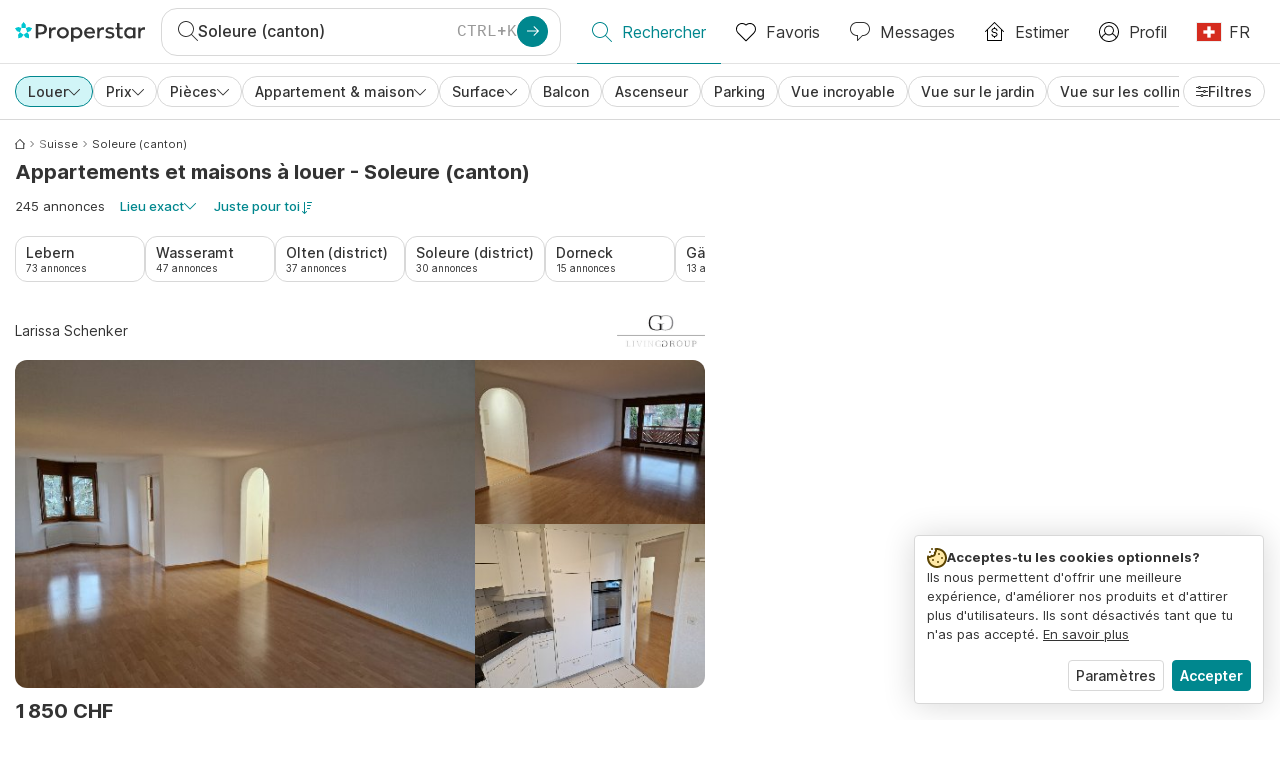

--- FILE ---
content_type: text/html; charset=utf-8
request_url: https://www.properstar.ch/suisse/soleure-canton/louer/appartement-maison
body_size: 114596
content:
<!doctype html>
<html class="html-search-page" dir="ltr" lang="fr-CH"><head><meta charSet="utf-8"/><link data-chunk="properstar" rel="preload" as="style" href="/assets/properstar.9c01ba798ecfedf6a6e5.css"/><link data-chunk="app" rel="preload" as="script" href="/assets/runtime.39721aa2700c5c48bc3f.js"/><link data-chunk="app" rel="preload" as="script" href="/assets/10459.d8e631094b6e8baebd32.js"/><link data-chunk="app" rel="preload" as="script" href="/assets/app.447e73d240efcc7d7efb.js"/><link data-chunk="properstar" rel="preload" as="script" href="/assets/properstar.f5ab23c6aeec9b75e0e9.js"/><link data-chunk="components-modals-AutocompleteModal" rel="preload" as="script" href="/assets/2609.5f88db6b24c936db2438.chunk.js"/><link data-chunk="components-modals-AutocompleteModal" rel="preload" as="script" href="/assets/components-modals-AutocompleteModal.9d5a3f77ea9c362d12d9.chunk.js"/><link data-chunk="containers-SearchProvider" rel="preload" as="script" href="/assets/containers-SearchProvider.27b89287d3a016e1d482.chunk.js"/><link data-chunk="containers-MapSplitPage" rel="preload" as="script" href="/assets/80533.6723bf6d98277cc3da87.chunk.js"/><link data-chunk="containers-MapSplitPage" rel="preload" as="script" href="/assets/82613.f5a579b72aba99fef461.chunk.js"/><link data-chunk="containers-MapSplitPage" rel="preload" as="script" href="/assets/58617.d49a0cad303d71436f7c.chunk.js"/><link data-chunk="containers-MapSplitPage" rel="preload" as="script" href="/assets/11004.331ce58624ff7bba2552.chunk.js"/><link data-chunk="containers-MapSplitPage" rel="preload" as="script" href="/assets/80754.7cfd43cce13e3939bb67.chunk.js"/><link data-chunk="containers-MapSplitPage" rel="preload" as="script" href="/assets/71586.6e2a21f62ad3e53f2f88.chunk.js"/><link data-chunk="containers-MapSplitPage" rel="preload" as="script" href="/assets/74099.3c2858003651eeab8bb8.chunk.js"/><link data-chunk="containers-MapSplitPage" rel="preload" as="script" href="/assets/containers-MapSplitPage.cc27b754197ec79bd03a.chunk.js"/><link data-chunk="icons-search-thin-svg" rel="preload" as="script" href="/assets/icons-search-thin-svg.51d30ef548b12dbdeb82.chunk.js"/><link data-chunk="icons-arrow-right-thick-svg" rel="preload" as="script" href="/assets/icons-arrow-right-thick-svg.1aa001d3042cd0c62e8d.chunk.js"/><link data-chunk="icons-favorite-thin-svg" rel="preload" as="script" href="/assets/icons-favorite-thin-svg.47886d549791b401322b.chunk.js"/><link data-chunk="icons-chat-thin-svg" rel="preload" as="script" href="/assets/icons-chat-thin-svg.c4583a41af135206b99a.chunk.js"/><link data-chunk="icons-estimate-thin-svg" rel="preload" as="script" href="/assets/icons-estimate-thin-svg.e0716296994728d23b74.chunk.js"/><link data-chunk="icons-estimate-thick-svg" rel="preload" as="script" href="/assets/icons-estimate-thick-svg.300b8dc63937cef286fd.chunk.js"/><link data-chunk="icons-profile-thin-svg" rel="preload" as="script" href="/assets/icons-profile-thin-svg.82245d888bfbfccb4c2b.chunk.js"/><link data-chunk="icons-currency-20px-thin-svg" rel="preload" as="script" href="/assets/icons-currency-20px-thin-svg.1455690bd5209cddd349.chunk.js"/><link data-chunk="icons-left-arrow-svg" rel="preload" as="script" href="/assets/icons-left-arrow-svg.86dbda13201ef1be2208.chunk.js"/><link data-chunk="icons-filter-small-svg" rel="preload" as="script" href="/assets/icons-filter-small-svg.2a06578cb3d906061973.chunk.js"/><link data-chunk="icons-arrow-down-thin-small-svg" rel="preload" as="script" href="/assets/icons-arrow-down-thin-small-svg.c3a7c7661832dd233e2e.chunk.js"/><link data-chunk="containers-SearchPage" rel="preload" as="script" href="/assets/91033.d005353682dbd1eed970.chunk.js"/><link data-chunk="containers-SearchPage" rel="preload" as="script" href="/assets/66982.127ab01da97826df8364.chunk.js"/><link data-chunk="containers-SearchPage" rel="preload" as="script" href="/assets/43594.565691f665f250e654cf.chunk.js"/><link data-chunk="containers-SearchPage" rel="preload" as="script" href="/assets/82405.9b3d11c07efe5a4eedcf.chunk.js"/><link data-chunk="containers-SearchPage" rel="preload" as="script" href="/assets/2830.e1151fb85e601bf34dea.chunk.js"/><link data-chunk="containers-SearchPage" rel="preload" as="script" href="/assets/90205.40e6d5eeb03f3f21c533.chunk.js"/><link data-chunk="containers-SearchPage" rel="preload" as="script" href="/assets/19204.bbd58a774fc35c487b87.chunk.js"/><link data-chunk="containers-SearchPage" rel="preload" as="script" href="/assets/10535.b9d528ab92590cb75ec0.chunk.js"/><link data-chunk="containers-SearchPage" rel="preload" as="script" href="/assets/84025.cbf26577b4f4170cbb63.chunk.js"/><link data-chunk="containers-SearchPage" rel="preload" as="script" href="/assets/41910.adce665f4eb5bb9b18fd.chunk.js"/><link data-chunk="containers-SearchPage" rel="preload" as="script" href="/assets/66532.10ff311725aea50cb273.chunk.js"/><link data-chunk="containers-SearchPage" rel="preload" as="script" href="/assets/48610.b9f971db01e61c028cd0.chunk.js"/><link data-chunk="containers-SearchPage" rel="preload" as="script" href="/assets/containers-SearchPage.11579ed13066f331f9d0.chunk.js"/><link data-chunk="icons-arrow-right-thin-small-svg" rel="preload" as="script" href="/assets/icons-arrow-right-thin-small-svg.a9b4623940a185d1ef8b.chunk.js"/><link data-chunk="icons-house-thin-small-svg" rel="preload" as="script" href="/assets/icons-house-thin-small-svg.272b86837d92902acda0.chunk.js"/><link data-chunk="icons-icon-sort-thin-svg" rel="preload" as="script" href="/assets/icons-icon-sort-thin-svg.ad1c2d2b0984cd8cd8c4.chunk.js"/><link data-chunk="icons-arrow-left-thin-small-svg" rel="preload" as="script" href="/assets/icons-arrow-left-thin-small-svg.b1d2ef2da8b9bf512cfd.chunk.js"/><link data-chunk="icons-favorite2-svg" rel="preload" as="script" href="/assets/icons-favorite2-svg.52c4a2a27b60ca5a4fac.chunk.js"/><link data-chunk="icons-chat2-svg" rel="preload" as="script" href="/assets/icons-chat2-svg.f5f1c58c195d27c10d97.chunk.js"/><link data-chunk="icons-draw-thin-svg" rel="preload" as="script" href="/assets/icons-draw-thin-svg.20ba7808f778b0455e3c.chunk.js"/><link data-chunk="icons-no-pictures-svg" rel="preload" as="script" href="/assets/icons-no-pictures-svg.17825a8ac3380b574c1e.chunk.js"/><link data-chunk="icons-previous-svg" rel="preload" as="script" href="/assets/icons-previous-svg.baa6deee1ffdb714cfb9.chunk.js"/><link data-chunk="icons-next-svg" rel="preload" as="script" href="/assets/icons-next-svg.cd795a8019b1b138f49c.chunk.js"/><link data-chunk="icons-socialfacebook-svg" rel="preload" as="script" href="/assets/icons-socialfacebook-svg.45c0e9933550c3725da6.chunk.js"/><link data-chunk="icons-socialtwitter-svg" rel="preload" as="script" href="/assets/icons-socialtwitter-svg.0d0a0ffc050433fc8dda.chunk.js"/><link data-chunk="icons-socialinstagram-svg" rel="preload" as="script" href="/assets/icons-socialinstagram-svg.3eb5715768f2dc214b74.chunk.js"/><link data-chunk="icons-sociallinkedin-svg" rel="preload" as="script" href="/assets/icons-sociallinkedin-svg.02d37467ad58d3cddd0d.chunk.js"/><link data-chunk="icons-cookies-svg" rel="preload" as="script" href="/assets/icons-cookies-svg.022f44f6ba18c92f68dd.chunk.js"/><script>
      (function(w,d,s,l,i){w[l]=w[l]||[];gtag('consent','default',{"ad_storage":"denied","ad_user_data":"denied","ad_personalization":"denied","analytics_storage":"denied","personalization":"denied","security_storage":"denied"});
        w[l].push({'gtm.start': new Date().getTime(),event:'gtm.js', "culture":"fr-CH","countryISO":"ch","isTestEnvironment":false,"profile":{"id":635458193,"code":428391,"createdByAccountId":2,"creationDate":"2021-01-12T12:02:46.7","updateDate":"2025-03-26T06:08:44.917","lastVisitDate":"2026-01-21T21:49:40.333","regionalSettings":{"language":"en","currencyId":"EUR","isMetric":true},"profileType":"Bot","botType":"Generic Bot","authenticationState":"GuestUnknown","contactTypes":["Buyer"],"hubSpotContactId":21251326}});
      var f=d.getElementsByTagName(s)[0],j=d.createElement(s),dl=l!='dataLayer'?'&l='+l:'';
      j.async=true;j.src=
      'https://www.googletagmanager.com/gtm.js?id='+i+dl;f.parentNode.insertBefore(j,f);
      function gtag() {w[l].push(arguments);}
      })(window,document,'script','dataLayer','GTM-NLXM2K');
    </script><title data-react-helmet="true">245 Appartements et maisons à louer - Soleure (canton) | Properstar CH</title><link data-react-helmet="true" rel="alternate" href="https://www.properstar.ch/suisse/soleure-canton/louer/appartement-maison" hrefLang="fr-CH"/><link data-react-helmet="true" rel="alternate" href="https://www.properstar.ch/schweiz/solothurn-kanton/mieten/wohnung-haus" hrefLang="de-CH"/><link data-react-helmet="true" rel="alternate" href="https://www.properstar.ch/svizzera/soletta-cantone/affitare/appartamento-casa" hrefLang="it-CH"/><link data-react-helmet="true" rel="alternate" href="https://www.properstar.ae/%D8%B3%D9%88%D9%8A%D8%B3%D8%B1%D8%A7/%D8%B3%D9%88%D9%84%D9%88%D8%AB%D8%B1%D9%86/%D8%B9%D9%82%D8%A7%D8%B1%D8%A7%D8%AA-%D9%84%D9%84%D8%A7%D9%8A%D8%AC%D8%A7%D8%B1/%D8%A8%D9%8A%D8%AA-%D8%B4%D9%82%D8%A9" hrefLang="ar-AE"/><link data-react-helmet="true" rel="alternate" href="https://www.properstar.at/schweiz/solothurn-kanton/mieten/wohnung-haus" hrefLang="de-AT"/><link data-react-helmet="true" rel="alternate" href="https://www.properstar.be/zwitserland/solothurn/huur/appartement-huis" hrefLang="nl-BE"/><link data-react-helmet="true" rel="alternate" href="https://www.properstar.be/suisse/soleure-canton/louer/appartement-maison" hrefLang="fr-BE"/><link data-react-helmet="true" rel="alternate" href="https://www.properstar.be/schweiz/solothurn-kanton/mieten/wohnung-haus" hrefLang="de-BE"/><link data-react-helmet="true" rel="alternate" href="https://www.properstar.ca/switzerland/solothurn-canton/rent/apartment-house" hrefLang="en-CA"/><link data-react-helmet="true" rel="alternate" href="https://www.properstar.ca/suisse/soleure-canton/louer/appartement-maison" hrefLang="fr-CA"/><link data-react-helmet="true" rel="alternate" href="https://www.properstar.co.nz/switzerland/solothurn-canton/rent/apartment-house" hrefLang="en-NZ"/><link data-react-helmet="true" rel="alternate" href="https://www.properstar.co.uk/switzerland/solothurn-canton/rent/apartment-house" hrefLang="en-GB"/><link data-react-helmet="true" rel="alternate" href="https://www.properstar.co.za/switzerland/solothurn-canton/rent/apartment-house" hrefLang="en-ZA"/><link data-react-helmet="true" rel="alternate" href="https://www.properstar.com/switzerland/solothurn-canton/rent/apartment-house" hrefLang="en-US"/><link data-react-helmet="true" rel="alternate" href="https://www.properstar.com/search?tt=Rent&amp;pt=Apartment&amp;pt=House&amp;placeId=ChIJyQT15fgkjkcRNQMSD5syOis&amp;c=hr" hrefLang="hr"/><link data-react-helmet="true" rel="alternate" href="https://www.properstar.com/search?tt=Rent&amp;pt=Apartment&amp;pt=House&amp;placeId=ChIJyQT15fgkjkcRNQMSD5syOis&amp;c=sk" hrefLang="sk"/><link data-react-helmet="true" rel="alternate" href="https://www.properstar.com.au/switzerland/solothurn-canton/rent/apartment-house" hrefLang="en-AU"/><link data-react-helmet="true" rel="alternate" href="https://www.properstar.com.br/suica/soleutra/alugar/apartamento-casas" hrefLang="pt-BR"/><link data-react-helmet="true" rel="alternate" href="https://www.properstar.com.mx/suiza/soleura/alquiler/piso-casa" hrefLang="es-MX"/><link data-react-helmet="true" rel="alternate" href="https://www.properstar.com.tr/search?tt=Rent&amp;pt=Apartment&amp;pt=House&amp;placeId=ChIJyQT15fgkjkcRNQMSD5syOis" hrefLang="tr"/><link data-react-helmet="true" rel="alternate" href="https://www.properstar.cz/svycarsko/solothurn/pronajmout/apartm%C3%A1n-d%C5%AFm" hrefLang="cs"/><link data-react-helmet="true" rel="alternate" href="https://www.properstar.de/schweiz/solothurn-kanton/mieten/wohnung-haus" hrefLang="de-DE"/><link data-react-helmet="true" rel="alternate" href="https://www.properstar.dk/search?tt=Rent&amp;pt=Apartment&amp;pt=House&amp;placeId=ChIJyQT15fgkjkcRNQMSD5syOis" hrefLang="da"/><link data-react-helmet="true" rel="alternate" href="https://www.properstar.es/suiza/soleura/alquiler/piso-casa" hrefLang="es-ES"/><link data-react-helmet="true" rel="alternate" href="https://www.properstar.fr/suisse/soleure-canton/louer/appartement-maison" hrefLang="fr-FR"/><link data-react-helmet="true" rel="alternate" href="https://www.properstar.gr/search?tt=Rent&amp;pt=Apartment&amp;pt=House&amp;placeId=ChIJyQT15fgkjkcRNQMSD5syOis" hrefLang="el"/><link data-react-helmet="true" rel="alternate" href="https://www.properstar.hk/switzerland/solothurn-canton/rent/apartment-house" hrefLang="en-HK"/><link data-react-helmet="true" rel="alternate" href="https://www.properstar.ie/switzerland/solothurn-canton/rent/apartment-house" hrefLang="en-IE"/><link data-react-helmet="true" rel="alternate" href="https://www.properstar.in/switzerland/solothurn-canton/rent/apartment-house" hrefLang="en-IN"/><link data-react-helmet="true" rel="alternate" href="https://www.properstar.it/svizzera/soletta-cantone/affitare/appartamento-casa" hrefLang="it"/><link data-react-helmet="true" rel="alternate" href="https://www.properstar.jp/%E3%82%B9%E3%82%A4%E3%82%B9/%E3%82%BD%E3%83%AD%E3%83%88%E3%82%A5%E3%83%AB%E3%83%B3/%E8%B3%83%E8%B2%B8/%E3%82%A2%E3%83%91%E3%83%BC%E3%83%88-%E4%BD%8F%E5%AE%85" hrefLang="ja"/><link data-react-helmet="true" rel="alternate" href="https://www.properstar.li/schweiz/solothurn-kanton/mieten/wohnung-haus" hrefLang="de-LI"/><link data-react-helmet="true" rel="alternate" href="https://www.properstar.lu/suisse/soleure-canton/louer/appartement-maison" hrefLang="fr-LU"/><link data-react-helmet="true" rel="alternate" href="https://www.properstar.lu/schweiz/solothurn-kanton/mieten/wohnung-haus" hrefLang="de-LU"/><link data-react-helmet="true" rel="alternate" href="https://www.properstar.mu/switzerland/solothurn-canton/rent/apartment-house" hrefLang="en-MU"/><link data-react-helmet="true" rel="alternate" href="https://www.properstar.nl/zwitserland/solothurn/huur/appartement-huis" hrefLang="nl"/><link data-react-helmet="true" rel="alternate" href="https://www.properstar.ph/switzerland/solothurn-canton/rent/apartment-house" hrefLang="en-PH"/><link data-react-helmet="true" rel="alternate" href="https://www.properstar.pl/szwajcaria/solura/wynajem/apartament-dom" hrefLang="pl"/><link data-react-helmet="true" rel="alternate" href="https://www.properstar.pt/suica/soleutra/alugar/apartamento-casas" hrefLang="pt-PT"/><link data-react-helmet="true" rel="alternate" href="https://www.properstar.qa/%D8%B3%D9%88%D9%8A%D8%B3%D8%B1%D8%A7/%D8%B3%D9%88%D9%84%D9%88%D8%AB%D8%B1%D9%86/%D8%B9%D9%82%D8%A7%D8%B1%D8%A7%D8%AA-%D9%84%D9%84%D8%A7%D9%8A%D8%AC%D8%A7%D8%B1/%D8%A8%D9%8A%D8%AA-%D8%B4%D9%82%D8%A9" hrefLang="ar-QA"/><link data-react-helmet="true" rel="alternate" href="https://www.properstar.ro/elvetia/cantonul-solothurn/chirie/apartament-casa" hrefLang="ro"/><link data-react-helmet="true" rel="alternate" href="https://www.properstar.ru/%D1%88%D0%B2%D0%B5%D0%B8%D1%86%D0%B0%D1%80%D0%B8%D1%8F/%D0%B7%D0%BE%D0%BB%D0%BE%D1%82%D1%83%D1%80%D0%BD/%D0%B0%D1%80%D0%B5%D0%BD%D0%B4%D0%B0/%D0%BA%D0%B2%D0%B0%D1%80%D1%82%D0%B8%D1%80-%D0%B4%D0%BE%D0%BC%D0%BE%D0%B2" hrefLang="ru"/><link data-react-helmet="true" rel="alternate" href="https://www.properstar.se/search?tt=Rent&amp;pt=Apartment&amp;pt=House&amp;placeId=ChIJyQT15fgkjkcRNQMSD5syOis" hrefLang="sv"/><link data-react-helmet="true" rel="alternate" href="https://www.properstar.sg/switzerland/solothurn-canton/rent/apartment-house" hrefLang="en-SG"/><link data-react-helmet="true" rel="alternate" href="https://www.sodichan.com/search?tt=Rent&amp;pt=Apartment&amp;pt=House&amp;placeId=ChIJyQT15fgkjkcRNQMSD5syOis" hrefLang="zh"/><link data-react-helmet="true" rel="alternate" href="https://www.sodichan.com/search?tt=Rent&amp;pt=Apartment&amp;pt=House&amp;placeId=ChIJyQT15fgkjkcRNQMSD5syOis&amp;c=zh-Hans-HK" hrefLang="zh-Hans-HK"/><link data-react-helmet="true" rel="canonical" href="https://www.properstar.ch/suisse/soleure-canton/louer/appartement-maison"/><link data-react-helmet="true" rel="next" href="https://www.properstar.ch/suisse/soleure-canton/louer/appartement-maison?p=2"/><meta data-react-helmet="true" name="robots" content="index, follow"/><meta data-react-helmet="true" name="apple-itunes-app" content="app-id=1253028900, app-argument=listglobally.properstar://search?transactionType=Rent&amp;propertyTypes=%5B%22Apartment%22%2C%22House%22%5D&amp;placeId=ChIJyQT15fgkjkcRNQMSD5syOis&amp;currency=CHF"/><meta data-react-helmet="true" name="description" content="Découvre plus de 245 appartements et maisons à louer à Soleure (canton) sur Properstar Suisse. Trouve ta maison idéale à Soleure (canton) dès maintenant."/><meta data-react-helmet="true" property="og:type" content="website"/><meta data-react-helmet="true" property="og:title" content="245 Appartements et maisons à louer - Soleure (canton) | Properstar CH"/><meta data-react-helmet="true" property="og:description" content="Découvre plus de 245 appartements et maisons à louer à Soleure (canton) sur Properstar Suisse. Trouve ta maison idéale à Soleure (canton) dès maintenant."/><meta data-react-helmet="true" property="og:site_name" content="Properstar CH"/><meta data-react-helmet="true" property="og:locale" content="fr_CH"/><meta data-react-helmet="true" property="og:image" content="https://res.listglobally.com/places/3250732/636ee6eeef62f3c165f5ff53907a6134?fit=fill&amp;w=800&amp;h=420"/><meta data-react-helmet="true" property="og:image:width" content="800"/><meta data-react-helmet="true" property="og:image:height" content="420"/><meta data-react-helmet="true" property="og:url" content="https://www.properstar.ch/suisse/soleure-canton/louer/appartement-maison"/><link rel="icon" type="image/png" href="/assets/properstar/favicon-16x16.png" sizes="16x16"/><link rel="icon" type="image/png" href="/assets/properstar/favicon-32x32.png" sizes="32x32"/><link rel="icon" type="image/png" href="/assets/properstar/favicon-96x96.png" sizes="96x96"/><link rel="icon" type="image/png" href="/assets/properstar/favicon-120x120.png" sizes="120x120"/><link rel="icon" type="image/png" sizes="192x192" href="/assets/properstar/android-icon-192x192.png"/><link rel="apple-touch-icon-precomposed" sizes="57x57" href="/assets/properstar/apple-touch-icon-57x57.png"/><link rel="apple-touch-icon-precomposed" sizes="60x60" href="/assets/properstar/apple-touch-icon-60x60.png"/><link rel="apple-touch-icon-precomposed" sizes="72x72" href="/assets/properstar/apple-touch-icon-72x72.png"/><link rel="apple-touch-icon-precomposed" sizes="76x76" href="/assets/properstar/apple-touch-icon-76x76.png"/><link rel="apple-touch-icon-precomposed" sizes="114x114" href="/assets/properstar/apple-touch-icon-114x114.png"/><link rel="apple-touch-icon-precomposed" sizes="120x120" href="/assets/properstar/apple-touch-icon-120x120.png"/><link rel="apple-touch-icon-precomposed" sizes="144x144" href="/assets/properstar/apple-touch-icon-144x144.png"/><link rel="apple-touch-icon-precomposed" sizes="152x152" href="/assets/properstar/apple-touch-icon-152x152.png"/><link rel="apple-touch-icon-precomposed" sizes="180x180" href="/assets/properstar/apple-touch-icon-180x180.png"/><link rel="mask-icon" href="/assets/properstar/safari-pinned-tab.svg" color="#00878E"/><meta name="msapplication-TileColor" content="#00878E"/><meta name="msapplication-TileImage" content="/assets/properstar/mstile-144x144.png"/><meta name="msapplication-square70x70logo" content="/assets/properstar/mstile-70x70.png"/><meta name="msapplication-square150x150logo" content="/assets/properstar/mstile-150x150.png"/><meta name="msapplication-wide310x150logo" content="/assets/properstar/mstile-310x150.png"/><meta name="msapplication-square310x310logo" content="/assets/properstar/mstile-310x310.png"/><link rel="manifest" href="/assets/properstar/manifest.webmanifest"/><meta name="theme-color" content="#00878E"/><link rel="shortcut icon" type="image/x-icon" href="/assets/properstar/favicon.ico"/><meta name="application-name" content="Properstar CH"/><meta name="format-detection" content="telephone=no"/><meta name="viewport" content="width=device-width, initial-scale=1.0, maximum-scale=1.0, user-scalable=no, viewport-fit=cover, interactive-widget=resizes-content"/><script data-react-helmet="true" type="application/ld+json">{"@context":"http://schema.org","@type":"BreadcrumbList","itemListElement":[{"@type":"ListItem","position":1,"name":"Accueil","item":"https://www.properstar.ch/"},{"@type":"ListItem","position":2,"name":"Suisse","item":"https://www.properstar.ch/suisse/louer/appartement-maison"},{"@type":"ListItem","position":3,"name":"Soleure (canton)","item":"https://www.properstar.ch/suisse/soleure-canton/louer/appartement-maison"}]}</script><script data-react-helmet="true" type="application/ld+json">{"@context":"https://schema.org","@type":"ItemList","name":"Appartement et Maison à louer à Soleure (canton)","numberOfItems":245,"itemListElement":[{"@type":"ListItem","position":1,"item":{"@type":"RealEstateListing","name":"Appartement à louer, Grossmatt 6 (Kappel, Suisse)","url":"https://www.properstar.ch/annonce/112988491","datePosted":"2026-01-10","mainEntity":{"@type":"Apartment","numberOfBedrooms":4,"numberOfBathroomsTotal":2,"address":{"@type":"PostalAddress","addressLocality":"Kappel","addressRegion":"Soleure (canton)","addressCountry":"CH"}},"offers":{"@type":"Offer","availability":"https://schema.org/InStock","price":1850,"priceCurrency":"CHF"}}},{"@type":"ListItem","position":2,"item":{"@type":"RealEstateListing","name":"Appartement à louer, Guntenfluhweg 2 (Balsthal, Suisse)","url":"https://www.properstar.ch/annonce/110839748","datePosted":"2025-10-14","mainEntity":{"@type":"Apartment","numberOfBedrooms":5,"address":{"@type":"PostalAddress","addressLocality":"Balsthal","addressRegion":"Soleure (canton)","addressCountry":"CH"}},"offers":{"@type":"Offer","availability":"https://schema.org/InStock","price":1790,"priceCurrency":"CHF"}}},{"@type":"ListItem","position":3,"item":{"@type":"RealEstateListing","name":"Appartement à louer à Gempen, Suisse","url":"https://www.properstar.ch/annonce/113248311","datePosted":"2026-01-20","mainEntity":{"@type":"Apartment","address":{"@type":"PostalAddress","addressLocality":"Gempen","addressRegion":"Soleure (canton)","addressCountry":"CH"}},"offers":{"@type":"Offer","availability":"https://schema.org/InStock","price":1890,"priceCurrency":"CHF"}}},{"@type":"ListItem","position":4,"item":{"@type":"RealEstateListing","name":"Appartement à louer à Metzerlen-Mariastein, Suisse","url":"https://www.properstar.ch/annonce/108528445","datePosted":"2025-07-14","mainEntity":{"@type":"Apartment","address":{"@type":"PostalAddress","addressLocality":"Metzerlen-Mariastein","addressRegion":"Soleure (canton)","addressCountry":"CH"}},"offers":{"@type":"Offer","availability":"https://schema.org/InStock","price":2190,"priceCurrency":"CHF"}}},{"@type":"ListItem","position":5,"item":{"@type":"RealEstateListing","name":"Appartement à louer à Soleure, Suisse","url":"https://www.properstar.ch/annonce/113234298","datePosted":"2026-01-20","mainEntity":{"@type":"Apartment","address":{"@type":"PostalAddress","addressLocality":"Soleure","addressRegion":"Soleure (canton)","addressCountry":"CH"}},"offers":{"@type":"Offer","availability":"https://schema.org/InStock","price":1750,"priceCurrency":"CHF"}}}]}</script><link data-chunk="properstar" rel="stylesheet" href="/assets/properstar.9c01ba798ecfedf6a6e5.css"/></head><body><noscript><iframe style="display:none;visibility:hidden" src="//www.googletagmanager.com/ns.html?id=GTM-NLXM2K" height="0" width="0"></iframe></noscript><main id="app"><div class="split-template  search-page-split-container has-search-filters"><div class="header"><div class="header-inner"><div class="header-inner-logo"><a class="link header-inner-logo-link" data-gtm-nav-click="Logo" href="/"></a></div><div class="filter-autocomplete-wrapper"><button type="button" class="autocomplete-cta-button filter-autocomplete-cta btn btn-outline-secondary"><div class="icon-bubble-wrapper"><i class="icon" aria-hidden="true"><span class="icon-wrapper" data-icon-name="search-thin"><svg width="20" height="20"><defs><path id="search-thin_svg__a" d="M8 15c-3.86 0-7-3.141-7-7 0-3.86 3.14-7 7-7s7 3.14 7 7c0 3.859-3.14 7-7 7m11.854 4.146l-5.863-5.862A7.958 7.958 0 0016 8c0-4.411-3.59-8-8-8-4.411 0-8 3.589-8 8 0 4.41 3.589 8 8 8a7.958 7.958 0 005.284-2.01l5.862 5.864a.502.502 0 00.708 0 .502.502 0 000-.708"></path></defs><use xlink:href="#search-thin_svg__a" fill-rule="evenodd"></use></svg></span></i></div><div class="search-target-values"><span class="search-target-name">Soleure (canton)</span></div><i class="icon btn btn-primary btn-sm icon-only with-icon autocomplete-cta-arrow small" aria-hidden="true"><span class="icon-wrapper" data-icon-name="arrow-right-thick"><svg viewBox="0 0 20 20"><path d="M1 9h15.586l-5.293-5.293a.999.999 0 111.414-1.414l7 7a.999.999 0 010 1.414l-7 7a.997.997 0 01-1.414 0 .999.999 0 010-1.414L16.586 11H1a1 1 0 110-2" fill-rule="evenodd"></path></svg></span></i></button></div><nav class="main-navigation"><li class="list-item main-navigation-item primary-item"><a aria-current="page" class="link main-navigation-item-link active" data-gtm-nav-click="Search" href="/"><i class="icon" aria-hidden="true"><span class="icon-wrapper" data-icon-name="search-thin"><svg width="20" height="20"><defs><path id="search-thin_svg__a" d="M8 15c-3.86 0-7-3.141-7-7 0-3.86 3.14-7 7-7s7 3.14 7 7c0 3.859-3.14 7-7 7m11.854 4.146l-5.863-5.862A7.958 7.958 0 0016 8c0-4.411-3.59-8-8-8-4.411 0-8 3.589-8 8 0 4.41 3.589 8 8 8a7.958 7.958 0 005.284-2.01l5.862 5.864a.502.502 0 00.708 0 .502.502 0 000-.708"></path></defs><use xlink:href="#search-thin_svg__a" fill-rule="evenodd"></use></svg></span></i><span class="nav-item-text">Rechercher</span></a></li><li class="list-item main-navigation-item primary-item"><a class="link main-navigation-item-link" data-gtm-nav-click="Favorites" href="/favorites"><i class="icon" aria-hidden="true"><span class="icon-wrapper" data-icon-name="favorite-thin"><svg width="20" height="20" viewBox="0 0 20 20"><g fill-rule="evenodd"><path d="M6.065 2a5.052 5.052 0 00-3.582 1.48A5.04 5.04 0 001 7.062c0 1.353.527 2.625 1.483 3.582L10 18.16l7.517-7.516A5.036 5.036 0 0019 7.062a5.036 5.036 0 00-1.483-3.582 5.072 5.072 0 00-7.163 0 .499.499 0 01-.707 0A5.052 5.052 0 006.065 2M10 19.367a.5.5 0 01-.353-.146l-7.871-7.87A6.027 6.027 0 010 7.062c0-1.62.631-3.143 1.776-4.289C4.026.523 7.621.416 10 2.446c2.38-2.03 5.974-1.924 8.224.327A6.027 6.027 0 0120 7.063a6.027 6.027 0 01-1.776 4.288l-7.87 7.87a.504.504 0 01-.354.146" fill-rule="nonzero"></path></g></svg></span></i><span class="nav-item-text">Favoris</span></a></li><li class="list-item main-navigation-item primary-item"><a href="/messages/" class="link main-navigation-item-link" data-gtm-nav-click="Chat"><i class="icon" aria-hidden="true"><span class="icon-wrapper" data-icon-name="chat-thin"><svg viewBox="0 0 20 20"><path d="M7 1C3.691 1 1 3.691 1 7s2.691 6 6 6h.5a.5.5 0 01.5.5v3.793l4.146-4.147A.504.504 0 0112.5 13h.5c3.309 0 6-2.691 6-6s-2.691-6-6-6H7zm.5 18a.5.5 0 01-.5-.5V14c-3.86 0-7-3.141-7-7s3.14-7 7-7h6c3.86 0 7 3.141 7 7s-3.14 7-7 7h-.293l-4.853 4.854A.504.504 0 017.5 19z" fill="#333" fill-rule="evenodd"></path></svg></span></i><span class="nav-item-text">Messages</span></a></li><li class="list-item main-navigation-item primary-item nav-item-condition-icon estimate-item"><a class="link main-navigation-item-link" data-gtm-nav-click="Estimate" href="/my-properties"><i class="icon icon-inactive" aria-hidden="true"><span class="icon-wrapper" data-icon-name="estimate-thin"><svg width="19" height="19"><path d="M9.784.089l.07.057 9 9a.5.5 0 01-.638.765l-.07-.057L17 8.707V18.5a.5.5 0 01-.41.492L16.5 19h-14a.5.5 0 01-.492-.41L2 18.5V8.706L.854 9.854a.5.5 0 01-.638.058l-.07-.058a.5.5 0 01-.057-.638l.057-.07 9-9A.5.5 0 019.784.09zM9.5 1.207L3 7.706V18h13V7.707l-6.5-6.5zM9.5 5a.5.5 0 01.492.41L10 5.5v.535c1.405.196 2.5 1.203 2.5 2.465a.5.5 0 11-1 0c0-.8-.874-1.5-2-1.5s-2 .7-2 1.5c0 .76.789 1.43 1.833 1.495L9.5 10c1.635 0 3 1.092 3 2.5 0 1.262-1.095 2.27-2.5 2.465v.535a.5.5 0 01-.992.09L9 15.5v-.534c-1.404-.196-2.5-1.204-2.5-2.466a.5.5 0 111 0c0 .8.874 1.5 2 1.5s2-.7 2-1.5c0-.76-.789-1.43-1.833-1.495L9.5 11c-1.635 0-3-1.092-3-2.5 0-1.262 1.096-2.27 2.5-2.466V5.5a.5.5 0 01.5-.5z" fill-rule="evenodd"></path></svg></span></i><i class="icon icon-active" aria-hidden="true"><span class="icon-wrapper" data-icon-name="estimate-thick"><svg width="20" height="20"><path fill-rule="evenodd" d="M16 18H4V8.41l6-6 6 6V18zm3.7-8.7l-9-9a1 1 0 00-1.4 0l-9 9a1 1 0 101.4 1.4l.3-.29V19a1 1 0 001 1h14a1 1 0 001-1v-8.59l.3.3a1 1 0 001.4 0 1 1 0 000-1.42zM10 5a1 1 0 011 .88v.24a3.26 3.26 0 012.37 2.07 1 1 0 01-1.86.73l-.04-.11c-.12-.38-.59-.71-1.18-.8h-.15L10 8h-.15c-.79.06-1.34.53-1.34 1 0 .44.5.89 1.2.98l.16.02H10c1.89 0 3.5 1.29 3.5 3 0 1.4-1.07 2.51-2.5 2.88V16a1 1 0 01-2 .12v-.24a3.26 3.26 0 01-2.37-2.07 1 1 0 011.86-.72l.04.1c.14.44.73.81 1.47.81.87 0 1.5-.5 1.5-1 0-.47-.55-.94-1.36-1h-.37c-1.8-.1-3.27-1.36-3.27-3 0-1.4 1.07-2.5 2.5-2.87V6a1 1 0 011-1z"></path></svg></span></i><span class="nav-item-text">Estimer</span></a></li><li class="list-item main-navigation-item profile-settings settings-holder"><div class="profile-settings-dropdown dropdown dropup"><button data-gtm-nav-click="Profile" aria-haspopup="true" class="btn btn-dropdown-toggle main-navigation-item-link" aria-expanded="false"><i class="icon" aria-hidden="true"><span class="icon-wrapper" data-icon-name="profile-thin"><svg width="20" height="20" viewBox="0 0 20 20"><g fill-rule="evenodd"><path d="M10 0C4.48 0 0 4.48 0 10s4.48 10 10 10 10-4.48 10-10S15.52 0 10 0zM6.706 12.261a7.54 7.54 0 00-3.524 3.612A8.981 8.981 0 0010 19a8.981 8.981 0 006.818-3.127 7.54 7.54 0 00-3.524-3.612A4.98 4.98 0 0110 13.5a4.98 4.98 0 01-3.294-1.239zm10.787 2.724A8.954 8.954 0 0019 10c0-4.967-4.033-9-9-9s-9 4.033-9 9c0 1.843.555 3.558 1.507 4.985A8.547 8.547 0 016 11.5a5.003 5.003 0 014-8 5.003 5.003 0 014 8 8.548 8.548 0 013.492 3.486zM10 12.5c-2.208 0-4-1.792-4-4 0-2.207 1.792-4 4-4s4 1.793 4 4c0 2.208-1.792 4-4 4z"></path></g></svg></span></i><span class="nav-item-text">Profil</span></button><div tabindex="-1" role="menu" aria-hidden="true" class="dropdown-menu dropdown-menu-end" data-bs-popper="static"></div></div></li><li class="list-item regional-settings users-allowed"><div class="regional-setting-dropdown dropdown"><button data-gtm-nav-click="Regional Settings" aria-haspopup="true" class="btn btn-dropdown-toggle main-navigation-item-link" aria-expanded="false"><div class="culture-item"><div class="flag"><picture><source srcSet="/assets/flags/1x/ch.png 1x, /assets/flags/2x/ch.png 2x"/><img src="/assets/flags/1x/ch.png" alt="CH"/></picture></div><div class="captions"><div class="primary-caption">FR</div></div></div></button><div tabindex="-1" role="menu" aria-hidden="true" class="dropdown-menu dropdown-menu-end" data-bs-popper="static"><div class="settings-holder-panel regional-panel"><span class="settings-holder-panel-title">Préférences de navigation</span><button type="button" data-gtm-nav-click="Regional Settings - Culture" class="settings-holder-item btn btn-tertiary"><div class="button-content"><div class="flag"><picture><source srcSet="/assets/flags/1x/ch.png 1x, /assets/flags/2x/ch.png 2x"/><img src="/assets/flags/1x/ch.png" alt="CH"/></picture></div>Français, Suisse</div></button><button type="button" data-gtm-nav-click="Regional Settings - Currency" class="settings-holder-item btn btn-tertiary with-icon"><div class="button-icon icon-left have-icon"><i class="icon" aria-hidden="true"><span class="icon-wrapper" data-icon-name="currency-20px-thin"><svg width="20" height="20"><path d="M9.5 0C14.165 0 18 1.678 18 4l.001 1.382C19.247 6.068 20 6.971 20 8v3c0 1.281-1.168 2.366-2.998 3.082L17 16c0 2.322-3.835 4-8.5 4S0 18.322 0 16v-3c0-1.281 1.168-2.366 2.998-3.082v-.3C1.753 8.932 1 8.029 1 7V4c0-2.322 3.835-4 8.5-4zm6.502 14.927C14.566 16.195 11.732 17 8.5 17s-6.064-.805-7.501-2.072L1 16c0 1.544 3.328 3 7.5 3s7.5-1.456 7.5-3l.002-1.073zM3 11l-.152.069C1.695 11.607 1 12.294 1 13c0 1.544 3.328 3 7.5 3 2.469 0 4.642-.51 6.005-1.246-.936.16-1.949.246-3.005.246C6.835 15 3 13.322 3 11zm16.002-1.073C17.566 11.195 14.732 12 11.5 12c-2.981 0-5.624-.685-7.143-1.786l-.358-.131L4 11c0 1.544 3.328 3 7.5 3s7.5-1.456 7.5-3l.002-1.073zm-1-3.378L18 7c0 2.149-3.285 3.747-7.473 3.973L11.5 11c4.172 0 7.5-1.456 7.5-3 0-.51-.363-1.01-.999-1.451zm-1-.622C15.566 7.195 12.732 8 9.5 8s-6.064-.805-7.501-2.072L2 7c0 1.544 3.328 3 7.5 3S17 8.544 17 7l.002-1.073zM9.5 1C5.328 1 2 2.456 2 4s3.328 3 7.5 3S17 5.544 17 4c0-1.508-3.175-2.932-7.21-2.998L9.5 1z" fill="#333" fill-rule="evenodd"></path></svg></span></i></div><div class="button-content">CHF</div></button></div></div></div></li></nav></div></div><div class="search-filters"><div class="search-inner-autocomplete"><button type="button" class="autocomplete-back-button btn btn-secondary btn-white btn-md icon-only with-icon"><div class="button-icon icon-left have-icon"><i class="icon" aria-hidden="true"><span class="icon-wrapper" data-icon-name="left-arrow"><svg width="20" height="20" viewBox="0 0 20 20"><g fill-rule="evenodd"><path d="M19.5 9H1.707l7.147-7.146a.502.502 0 00-.708-.708l-8 8a.502.502 0 000 .708l8 8a.502.502 0 00.708 0 .502.502 0 000-.708L1.707 10H19.5a.5.5 0 000-1" fill-rule="nonzero"></path></g></svg></span></i></div><div class="button-content"></div></button><div class="filter-autocomplete-wrapper"><button type="button" class="autocomplete-cta-button filter-autocomplete-cta btn btn-outline-secondary"><div class="icon-bubble-wrapper"><i class="icon" aria-hidden="true"><span class="icon-wrapper" data-icon-name="search-thin"><svg width="20" height="20"><defs><path id="search-thin_svg__a" d="M8 15c-3.86 0-7-3.141-7-7 0-3.86 3.14-7 7-7s7 3.14 7 7c0 3.859-3.14 7-7 7m11.854 4.146l-5.863-5.862A7.958 7.958 0 0016 8c0-4.411-3.59-8-8-8-4.411 0-8 3.589-8 8 0 4.41 3.589 8 8 8a7.958 7.958 0 005.284-2.01l5.862 5.864a.502.502 0 00.708 0 .502.502 0 000-.708"></path></defs><use xlink:href="#search-thin_svg__a" fill-rule="evenodd"></use></svg></span></i></div><div class="search-target-values"><span class="search-target-name">Soleure (canton)</span></div></button></div><div class="save-search-group"></div></div><div class="search-inner" body-scroll-lock-ignore="true"><div></div><div class="search-filter-mobile-btn"><button class="filter-button more-button btn btn-outline-secondary btn-sm rounded-pill with-icon"><div class="button-icon icon-left have-icon"><i class="icon small" aria-hidden="true"><span class="icon-wrapper" data-icon-name="filter-small"><svg width="12" height="12"><path fill-rule="evenodd" d="M6 10a.501.501 0 01-.5-.5c0-.275.225-.5.5-.5s.5.225.5.5-.225.5-.5.5m5.5-1H7.408C7.201 8.419 6.651 8 6 8c-.651 0-1.201.419-1.408 1H.5a.5.5 0 000 1h4.092c.207.581.757 1 1.408 1 .651 0 1.201-.419 1.408-1H11.5a.5.5 0 000-1m-3-3a.501.501 0 01-.5-.5c0-.275.225-.5.5-.5s.5.225.5.5-.225.5-.5.5m3-1H9.908c-.207-.581-.757-1-1.408-1-.651 0-1.201.419-1.408 1H.5a.5.5 0 000 1h6.592c.207.581.757 1 1.408 1 .651 0 1.201-.419 1.408-1H11.5a.5.5 0 000-1m-8-4c.275 0 .5.225.5.5s-.225.5-.5.5a.501.501 0 01-.5-.5c0-.275.225-.5.5-.5m-3 1h1.592c.207.581.757 1 1.408 1 .651 0 1.201-.419 1.408-1H11.5a.5.5 0 000-1H4.908C4.701.419 4.151 0 3.5 0c-.651 0-1.201.419-1.408 1H.5a.5.5 0 000 1"></path></svg></span></i></div><div class="button-content"><span>Filtres</span></div></button><button type="button" class="filter-button more-button btn btn-outline-secondary btn-sm rounded-pill with-icon"><div class="button-icon icon-left have-icon"><i class="icon small" aria-hidden="true"><span class="icon-wrapper" data-icon-name="filter-small"><svg width="12" height="12"><path fill-rule="evenodd" d="M6 10a.501.501 0 01-.5-.5c0-.275.225-.5.5-.5s.5.225.5.5-.225.5-.5.5m5.5-1H7.408C7.201 8.419 6.651 8 6 8c-.651 0-1.201.419-1.408 1H.5a.5.5 0 000 1h4.092c.207.581.757 1 1.408 1 .651 0 1.201-.419 1.408-1H11.5a.5.5 0 000-1m-3-3a.501.501 0 01-.5-.5c0-.275.225-.5.5-.5s.5.225.5.5-.225.5-.5.5m3-1H9.908c-.207-.581-.757-1-1.408-1-.651 0-1.201.419-1.408 1H.5a.5.5 0 000 1h6.592c.207.581.757 1 1.408 1 .651 0 1.201-.419 1.408-1H11.5a.5.5 0 000-1m-8-4c.275 0 .5.225.5.5s-.225.5-.5.5a.501.501 0 01-.5-.5c0-.275.225-.5.5-.5m-3 1h1.592c.207.581.757 1 1.408 1 .651 0 1.201-.419 1.408-1H11.5a.5.5 0 000-1H4.908C4.701.419 4.151 0 3.5 0c-.651 0-1.201.419-1.408 1H.5a.5.5 0 000 1"></path></svg></span></i></div><div class="button-content"><span>Filtres</span></div></button></div><div class="filter-groups"><div class="dropdown-drawer search-filter-item filter-btn filter-types-dropdown"><button type="button" class="trigger-btn btn btn-outline-primary btn-sm rounded-pill btn-block with-icon"><div class="button-content"><span>Louer</span></div><div class="button-icon icon-right have-icon"><i class="icon small" aria-hidden="true"><span class="icon-wrapper" data-icon-name="arrow-down-thin-small"><svg width="12" height="12" viewBox="0 0 12 12"><g fill-rule="evenodd"><path d="M11.854 3.854l-5.5 5.5a.502.502 0 01-.708 0l-5.5-5.5a.502.502 0 01.708-.708L6 8.293l5.146-5.147a.502.502 0 01.708.708z"></path></g></svg></span></i></div></button></div><div class="dropdown-drawer search-filter-item"><div class="resetable-filter-btn"><button type="button" class="trigger-btn trigger-btn btn btn-outline-secondary btn-sm rounded-pill with-icon"><div class="button-content"><span><span>Prix</span></span></div><div class="button-icon icon-right have-icon"><i class="icon small" aria-hidden="true"><span class="icon-wrapper" data-icon-name="arrow-down-thin-small"><svg width="12" height="12" viewBox="0 0 12 12"><g fill-rule="evenodd"><path d="M11.854 3.854l-5.5 5.5a.502.502 0 01-.708 0l-5.5-5.5a.502.502 0 01.708-.708L6 8.293l5.146-5.147a.502.502 0 01.708.708z"></path></g></svg></span></i></div></button></div></div><div class="dropdown-drawer search-filter-item"><div class="resetable-filter-btn"><button type="button" class="trigger-btn trigger-btn btn btn-outline-secondary btn-sm rounded-pill with-icon"><div class="button-content"><span><span>Pièces</span></span></div><div class="button-icon icon-right have-icon"><i class="icon small" aria-hidden="true"><span class="icon-wrapper" data-icon-name="arrow-down-thin-small"><svg width="12" height="12" viewBox="0 0 12 12"><g fill-rule="evenodd"><path d="M11.854 3.854l-5.5 5.5a.502.502 0 01-.708 0l-5.5-5.5a.502.502 0 01.708-.708L6 8.293l5.146-5.147a.502.502 0 01.708.708z"></path></g></svg></span></i></div></button></div></div><div class="dropdown-drawer search-filter-item filter-btn filter-types-dropdown"><button type="button" class="trigger-btn btn btn-outline-secondary btn-sm rounded-pill btn-block with-icon"><div class="button-content"><span>Appartement &amp; maison</span></div><div class="button-icon icon-right have-icon"><i class="icon small" aria-hidden="true"><span class="icon-wrapper" data-icon-name="arrow-down-thin-small"><svg width="12" height="12" viewBox="0 0 12 12"><g fill-rule="evenodd"><path d="M11.854 3.854l-5.5 5.5a.502.502 0 01-.708 0l-5.5-5.5a.502.502 0 01.708-.708L6 8.293l5.146-5.147a.502.502 0 01.708.708z"></path></g></svg></span></i></div></button></div><div class="dropdown-drawer search-filter-item"><div class="resetable-filter-btn"><button type="button" class="trigger-btn trigger-btn btn btn-outline-secondary btn-sm rounded-pill with-icon"><div class="button-content"><span><span>Surface</span></span></div><div class="button-icon icon-right have-icon"><i class="icon small" aria-hidden="true"><span class="icon-wrapper" data-icon-name="arrow-down-thin-small"><svg width="12" height="12" viewBox="0 0 12 12"><g fill-rule="evenodd"><path d="M11.854 3.854l-5.5 5.5a.502.502 0 01-.708 0l-5.5-5.5a.502.502 0 01.708-.708L6 8.293l5.146-5.147a.502.502 0 01.708.708z"></path></g></svg></span></i></div></button></div></div><div class="filter-btn-group"><button type="button" class="trigger-btn btn btn-outline-secondary btn-sm rounded-pill"><span>Balcon</span></button><button type="button" class="trigger-btn btn btn-outline-secondary btn-sm rounded-pill"><span>Ascenseur</span></button><button type="button" class="trigger-btn btn btn-outline-secondary btn-sm rounded-pill"><span>Parking</span></button><button type="button" class="trigger-btn btn btn-outline-secondary btn-sm rounded-pill"><span>Vue incroyable</span></button><button type="button" class="trigger-btn btn btn-outline-secondary btn-sm rounded-pill"><span>Vue sur le jardin</span></button><button type="button" class="trigger-btn btn btn-outline-secondary btn-sm rounded-pill"><span>Vue sur les collines</span></button></div></div><div class="search-action"><button type="button" class="filter-button more-button btn btn-outline-secondary btn-sm rounded-pill with-icon"><div class="button-icon icon-left have-icon"><i class="icon small" aria-hidden="true"><span class="icon-wrapper" data-icon-name="filter-small"><svg width="12" height="12"><path fill-rule="evenodd" d="M6 10a.501.501 0 01-.5-.5c0-.275.225-.5.5-.5s.5.225.5.5-.225.5-.5.5m5.5-1H7.408C7.201 8.419 6.651 8 6 8c-.651 0-1.201.419-1.408 1H.5a.5.5 0 000 1h4.092c.207.581.757 1 1.408 1 .651 0 1.201-.419 1.408-1H11.5a.5.5 0 000-1m-3-3a.501.501 0 01-.5-.5c0-.275.225-.5.5-.5s.5.225.5.5-.225.5-.5.5m3-1H9.908c-.207-.581-.757-1-1.408-1-.651 0-1.201.419-1.408 1H.5a.5.5 0 000 1h6.592c.207.581.757 1 1.408 1 .651 0 1.201-.419 1.408-1H11.5a.5.5 0 000-1m-8-4c.275 0 .5.225.5.5s-.225.5-.5.5a.501.501 0 01-.5-.5c0-.275.225-.5.5-.5m-3 1h1.592c.207.581.757 1 1.408 1 .651 0 1.201-.419 1.408-1H11.5a.5.5 0 000-1H4.908C4.701.419 4.151 0 3.5 0c-.651 0-1.201.419-1.408 1H.5a.5.5 0 000 1"></path></svg></span></i></div><div class="button-content"><span>Filtres</span></div></button><div class="save-search-group"></div></div></div></div><div class="split-template-content"><div class="split-template-content-panels"><div class="split-template-content-panels-pane __1"><div class="pane-inner"><div class="results-list search-page-results grid-container"><div class="search-head "><div class="breadcrumb-container"><nav class="" aria-label="breadcrumb"><ol class="breadcrumb"><li class="breadcrumb-item"><i class="icon separator small" aria-hidden="true"><span class="icon-wrapper" data-icon-name="arrow-right-thin-small"><svg width="12" height="12" viewBox="0 0 12 12"><g fill-rule="evenodd"><path d="M3.854 11.854l5.5-5.5a.502.502 0 000-.708l-5.5-5.5a.502.502 0 00-.708.708L8.293 6l-5.147 5.146a.502.502 0 00.708.708z"></path></g></svg></span></i><a class="link breadcrumb-text" dir="auto" data-gtm-click="breadcrumb-link" href="/"><i class="icon" aria-hidden="true"><span class="icon-wrapper" data-icon-name="house-thin-small"><svg width="12" height="12" viewBox="0 0 12 12"><g fill-rule="evenodd"><path d="M2 11h8V5.207l-4-4-4 4V11zm8.5 1h-9a.5.5 0 01-.5-.5V6.207l-.146.147a.502.502 0 01-.708-.708l5.5-5.5a.502.502 0 01.708 0l5.5 5.5a.502.502 0 010 .708.502.502 0 01-.708 0L11 6.207V11.5a.5.5 0 01-.5.5z"></path></g></svg></span></i></a></li><li class="breadcrumb-item"><i class="icon separator small" aria-hidden="true"><span class="icon-wrapper" data-icon-name="arrow-right-thin-small"><svg width="12" height="12" viewBox="0 0 12 12"><g fill-rule="evenodd"><path d="M3.854 11.854l5.5-5.5a.502.502 0 000-.708l-5.5-5.5a.502.502 0 00-.708.708L8.293 6l-5.147 5.146a.502.502 0 00.708.708z"></path></g></svg></span></i><a class="link breadcrumb-text" dir="auto" data-gtm-click="breadcrumb-link" href="/suisse/louer/appartement-maison">Suisse</a></li><li class="active breadcrumb-item" aria-current="page"><i class="icon separator small" aria-hidden="true"><span class="icon-wrapper" data-icon-name="arrow-right-thin-small"><svg width="12" height="12" viewBox="0 0 12 12"><g fill-rule="evenodd"><path d="M3.854 11.854l5.5-5.5a.502.502 0 000-.708l-5.5-5.5a.502.502 0 00-.708.708L8.293 6l-5.147 5.146a.502.502 0 00.708.708z"></path></g></svg></span></i><span class="breadcrumb-text" dir="auto">Soleure (canton)</span></li></ol></nav></div><div class="search-description search-title"><h1 class="heading search-main-title h3" dir="auto">Appartements et maisons à louer - Soleure (canton)<!-- --> </h1></div><div class="search-head-pane has-preferred-filters"><div class="search-head-counter"><div class="total-results"><span>245 annonces</span></div></div><div class="search-head-location-filter-mode"><div class="search-location-filter-mode"><div class="dropdown-drawer"><button type="button" data-gtm-click="search-mode-open" class="btn btn-tertiary btn-sm with-icon"><div class="button-content"><span>Lieu exact</span></div><div class="button-icon icon-right have-icon"><i class="icon small" aria-hidden="true"><span class="icon-wrapper" data-icon-name="arrow-down-thin-small"><svg width="12" height="12" viewBox="0 0 12 12"><g fill-rule="evenodd"><path d="M11.854 3.854l-5.5 5.5a.502.502 0 01-.708 0l-5.5-5.5a.502.502 0 01.708-.708L6 8.293l5.146-5.147a.502.502 0 01.708.708z"></path></g></svg></span></i></div></button></div></div></div><div class="search-head-sorting"><div class="search-sorting"><div class="dropdown-drawer"><button type="button" class="filter-btn btn btn-tertiary btn-sm with-icon"><div class="button-content"><span>Juste pour toi</span></div><div class="button-icon icon-right have-icon"><i class="icon small" aria-hidden="true"><span class="icon-wrapper" data-icon-name="icon-sort-thin"><svg width="12" height="12" viewBox="0 0 12 12"><path d="M4 10.276V.5a.5.5 0 111 0v9.776L6.143 9.11a.5.5 0 01.714.7l-2 2.04a.5.5 0 01-.714 0l-2-2.04a.5.5 0 01.714-.7L4 10.276zM7.5 7h2a.5.5 0 100-1h-2a.5.5 0 100 1zm0-3h2.997a.5.5 0 100-1H7.5a.5.5 0 100 1zm0-3h4.002a.5.5 0 00.5-.5.5.5 0 00-.5-.5H7.5a.5.5 0 100 1z" fill-rule="evenodd"></path></svg></span></i></div></button></div></div></div></div></div><div class="top-locations popular-locations top-links-list"><div class="top-locations-list-mobile-wrapper"><div class="top-locations-list"><a title="Lebern" data-gtm-psl-position="top" class="link btn btn-outline-secondary btn-sm" href="/suisse/lebern-district/louer/appartement-maison"><div>Lebern</div><span class="top-locations-count">73 annonces</span></a><a title="Wasseramt" data-gtm-psl-position="top" class="link btn btn-outline-secondary btn-sm" href="/suisse/wasseramt-district/louer/appartement-maison"><div>Wasseramt</div><span class="top-locations-count">47 annonces</span></a><a title="Olten (district)" data-gtm-psl-position="top" class="link btn btn-outline-secondary btn-sm" href="/suisse/olten-district/louer/appartement-maison"><div>Olten (district)</div><span class="top-locations-count">37 annonces</span></a><a title="Soleure (district)" data-gtm-psl-position="top" class="link btn btn-outline-secondary btn-sm" href="/suisse/soleure-district/louer/appartement-maison"><div>Soleure (district)</div><span class="top-locations-count">30 annonces</span></a><a title="Dorneck" data-gtm-psl-position="top" class="link btn btn-outline-secondary btn-sm" href="/suisse/dorneck-district/louer/appartement-maison"><div>Dorneck</div><span class="top-locations-count">15 annonces</span></a><a title="Gäu" data-gtm-psl-position="top" class="link btn btn-outline-secondary btn-sm" href="/suisse/gau-district/louer/appartement-maison"><div>Gäu</div><span class="top-locations-count">13 annonces</span></a><a title="Gösgen" data-gtm-psl-position="top" class="link btn btn-outline-secondary btn-sm" href="/suisse/gosgen-district/louer/appartement-maison"><div>Gösgen</div><span class="top-locations-count">12 annonces</span></a><a title="Thal" data-gtm-psl-position="top" class="link btn btn-outline-secondary btn-sm" href="/suisse/thal-district/louer/appartement-maison"><div>Thal</div><span class="top-locations-count">9 annonces</span></a><a title="Thierstein (district)" data-gtm-psl-position="top" class="link btn btn-outline-secondary btn-sm" href="/suisse/thierstein-district/louer/appartement-maison"><div>Thierstein (district)</div><span class="top-locations-count">8 annonces</span></a><a title="Bucheggberg" data-gtm-psl-position="top" class="link btn btn-outline-secondary btn-sm" href="/suisse/bucheggberg-district/louer/appartement-maison"><div>Bucheggberg</div><span class="top-locations-count">1 annonce</span></a></div></div><div class="react-horizontal-scrolling-menu--wrapper top-locations-wrapper"><div class="react-horizontal-scrolling-menu--header"></div><div class="react-horizontal-scrolling-menu--inner-wrapper"><div class="react-horizontal-scrolling-menu--arrow-left"><button type="button" class="btn btn-secondary btn-white btn-sm disabled icon-only with-icon"><div class="button-icon icon-left have-icon"><i class="icon small" aria-hidden="true"><span class="icon-wrapper" data-icon-name="arrow-left-thin-small"><svg width="12" height="12" viewBox="0 0 12 12"><g fill-rule="evenodd"><path d="M8.146 11.854l-5.5-5.5a.502.502 0 010-.708l5.5-5.5a.502.502 0 01.708.708L3.707 6l5.147 5.146a.502.502 0 01-.708.708z"></path></g></svg></span></i></div><div class="button-content"></div></button></div><div class="react-horizontal-scrolling-menu--scroll-container top-locations-list"><div class="react-horizontal-scrolling-menu--item " data-key="1142333" data-index="0"><a title="Lebern" data-gtm-psl-position="top" class="link btn btn-outline-secondary btn-sm" href="/suisse/lebern-district/louer/appartement-maison"><div>Lebern</div><span class="top-locations-count">73 annonces</span></a></div><div class="react-horizontal-scrolling-menu--item " data-key="2200133" data-index="1"><a title="Wasseramt" data-gtm-psl-position="top" class="link btn btn-outline-secondary btn-sm" href="/suisse/wasseramt-district/louer/appartement-maison"><div>Wasseramt</div><span class="top-locations-count">47 annonces</span></a></div><div class="react-horizontal-scrolling-menu--item " data-key="369641" data-index="2"><a title="Olten (district)" data-gtm-psl-position="top" class="link btn btn-outline-secondary btn-sm" href="/suisse/olten-district/louer/appartement-maison"><div>Olten (district)</div><span class="top-locations-count">37 annonces</span></a></div><div class="react-horizontal-scrolling-menu--item " data-key="1647292" data-index="3"><a title="Soleure (district)" data-gtm-psl-position="top" class="link btn btn-outline-secondary btn-sm" href="/suisse/soleure-district/louer/appartement-maison"><div>Soleure (district)</div><span class="top-locations-count">30 annonces</span></a></div><div class="react-horizontal-scrolling-menu--item " data-key="1680847" data-index="4"><a title="Dorneck" data-gtm-psl-position="top" class="link btn btn-outline-secondary btn-sm" href="/suisse/dorneck-district/louer/appartement-maison"><div>Dorneck</div><span class="top-locations-count">15 annonces</span></a></div><div class="react-horizontal-scrolling-menu--item " data-key="327103" data-index="5"><a title="Gäu" data-gtm-psl-position="top" class="link btn btn-outline-secondary btn-sm" href="/suisse/gau-district/louer/appartement-maison"><div>Gäu</div><span class="top-locations-count">13 annonces</span></a></div><div class="react-horizontal-scrolling-menu--item " data-key="734099" data-index="6"><a title="Gösgen" data-gtm-psl-position="top" class="link btn btn-outline-secondary btn-sm" href="/suisse/gosgen-district/louer/appartement-maison"><div>Gösgen</div><span class="top-locations-count">12 annonces</span></a></div><div class="react-horizontal-scrolling-menu--item " data-key="143900" data-index="7"><a title="Thal" data-gtm-psl-position="top" class="link btn btn-outline-secondary btn-sm" href="/suisse/thal-district/louer/appartement-maison"><div>Thal</div><span class="top-locations-count">9 annonces</span></a></div><div class="react-horizontal-scrolling-menu--item " data-key="2285474" data-index="8"><a title="Thierstein (district)" data-gtm-psl-position="top" class="link btn btn-outline-secondary btn-sm" href="/suisse/thierstein-district/louer/appartement-maison"><div>Thierstein (district)</div><span class="top-locations-count">8 annonces</span></a></div><div class="react-horizontal-scrolling-menu--item " data-key="3398873" data-index="9"><a title="Bucheggberg" data-gtm-psl-position="top" class="link btn btn-outline-secondary btn-sm" href="/suisse/bucheggberg-district/louer/appartement-maison"><div>Bucheggberg</div><span class="top-locations-count">1 annonce</span></a></div></div><div class="react-horizontal-scrolling-menu--arrow-right"><button type="button" class="btn btn-secondary btn-white btn-sm disabled icon-only with-icon"><div class="button-content"></div><div class="button-icon icon-right have-icon"><i class="icon small" aria-hidden="true"><span class="icon-wrapper" data-icon-name="arrow-right-thin-small"><svg width="12" height="12" viewBox="0 0 12 12"><g fill-rule="evenodd"><path d="M3.854 11.854l5.5-5.5a.502.502 0 000-.708l-5.5-5.5a.502.502 0 00-.708.708L8.293 6l-5.147 5.146a.502.502 0 00.708.708z"></path></g></svg></span></i></div></button></div></div><div class="react-horizontal-scrolling-menu--footer"></div></div></div><div class="items-list-small"><article class="item-adaptive card-full"><a class="link advert-vendors-link" href="/annonce/112988491"><div class="item-vendors"><div class="user-contact"><div class="user-about">Larissa Schenker</div></div><picture class="picture-fit agency-picture agency-logo"><img src="https://res.listglobally.com/accounts/6392224/d8fb3197ed22cac9d5896d7cc8d6430f?mode=max&amp;width=263&amp;height=110&amp;format=jpeg" alt="Living Group" loading="lazy"/></picture></div></a><div class="item-picture"><div class="item-images item-images-grid"><div class="item-images-grid"><div class="gallery-grid-col col-primary"><a class="link" href="/annonce/112988491"><picture class="picture-fit image-gallery-picture"><source type="image/avif" srcSet="https://files-api.properstar.com/api/v2/files/8a23afd5-a3ae-4700-8913-bbda2db6bef3/1?mode=crop&amp;width=512&amp;height=384&amp;format=avif, https://files-api.properstar.com/api/v2/files/8a23afd5-a3ae-4700-8913-bbda2db6bef3/1?mode=crop&amp;width=1024&amp;height=768&amp;format=avif 2x"/><source type="image/jpeg" srcSet="https://files-api.properstar.com/api/v2/files/8a23afd5-a3ae-4700-8913-bbda2db6bef3/1?mode=crop&amp;width=512&amp;height=384&amp;format=jpeg, https://files-api.properstar.com/api/v2/files/8a23afd5-a3ae-4700-8913-bbda2db6bef3/1?mode=crop&amp;width=1024&amp;height=768&amp;format=jpeg 2x"/><img fetchpriority="high" src="https://files-api.properstar.com/api/v2/files/8a23afd5-a3ae-4700-8913-bbda2db6bef3/1?mode=crop&amp;width=512&amp;height=384&amp;format=jpeg"/></picture></a></div><div class="gallery-grid-col col-secondary"><div class="image-secondary"><a class="link" href="/annonce/112988491"><picture class="picture-fit gallery-image"><source type="image/avif" srcSet="https://files-api.properstar.com/api/v2/files/70768551-06cf-4233-b62c-2cbc4f8e2aaa/1?mode=crop&amp;width=256&amp;height=192&amp;format=avif, https://files-api.properstar.com/api/v2/files/70768551-06cf-4233-b62c-2cbc4f8e2aaa/1?mode=crop&amp;width=512&amp;height=384&amp;format=avif 2x"/><source type="image/jpeg" srcSet="https://files-api.properstar.com/api/v2/files/70768551-06cf-4233-b62c-2cbc4f8e2aaa/1?mode=crop&amp;width=256&amp;height=192&amp;format=jpeg, https://files-api.properstar.com/api/v2/files/70768551-06cf-4233-b62c-2cbc4f8e2aaa/1?mode=crop&amp;width=512&amp;height=384&amp;format=jpeg 2x"/><img src="https://files-api.properstar.com/api/v2/files/70768551-06cf-4233-b62c-2cbc4f8e2aaa/1?mode=crop&amp;width=256&amp;height=192&amp;format=jpeg" loading="lazy"/></picture></a></div><div class="image-secondary"><a class="link" href="/annonce/112988491"><picture class="picture-fit gallery-image"><source type="image/avif" srcSet="https://files-api.properstar.com/api/v2/files/db5b5690-8971-4d68-bf7f-da283b2b7e87/1?mode=crop&amp;width=256&amp;height=192&amp;format=avif, https://files-api.properstar.com/api/v2/files/db5b5690-8971-4d68-bf7f-da283b2b7e87/1?mode=crop&amp;width=512&amp;height=384&amp;format=avif 2x"/><source type="image/jpeg" srcSet="https://files-api.properstar.com/api/v2/files/db5b5690-8971-4d68-bf7f-da283b2b7e87/1?mode=crop&amp;width=256&amp;height=192&amp;format=jpeg, https://files-api.properstar.com/api/v2/files/db5b5690-8971-4d68-bf7f-da283b2b7e87/1?mode=crop&amp;width=512&amp;height=384&amp;format=jpeg 2x"/><img src="https://files-api.properstar.com/api/v2/files/db5b5690-8971-4d68-bf7f-da283b2b7e87/1?mode=crop&amp;width=256&amp;height=192&amp;format=jpeg" loading="lazy"/></picture></a></div></div></div></div><div class="scrollable-view item-images-scrollable" body-scroll-lock-ignore="true"><div class="scrollable-view-inner"><div class="scrollable-view-item"><a class="link" href="/annonce/112988491"><div class="picture-wrapper"><picture class="picture-fit item-picture-img"><source type="image/avif" srcSet="https://files-api.properstar.com/api/v2/files/8a23afd5-a3ae-4700-8913-bbda2db6bef3/1?mode=crop&amp;width=512&amp;height=384&amp;format=avif, https://files-api.properstar.com/api/v2/files/8a23afd5-a3ae-4700-8913-bbda2db6bef3/1?mode=crop&amp;width=1024&amp;height=768&amp;format=avif 2x"/><source type="image/jpeg" srcSet="https://files-api.properstar.com/api/v2/files/8a23afd5-a3ae-4700-8913-bbda2db6bef3/1?mode=crop&amp;width=512&amp;height=384&amp;format=jpeg, https://files-api.properstar.com/api/v2/files/8a23afd5-a3ae-4700-8913-bbda2db6bef3/1?mode=crop&amp;width=1024&amp;height=768&amp;format=jpeg 2x"/><img fetchpriority="high" src="https://files-api.properstar.com/api/v2/files/8a23afd5-a3ae-4700-8913-bbda2db6bef3/1?mode=crop&amp;width=512&amp;height=384&amp;format=jpeg"/></picture></div></a></div><div class="scrollable-view-item"><a class="link" href="/annonce/112988491"><div class="picture-wrapper"><picture class="picture-fit item-picture-img"><source type="image/avif" srcSet="https://files-api.properstar.com/api/v2/files/70768551-06cf-4233-b62c-2cbc4f8e2aaa/1?mode=crop&amp;width=512&amp;height=384&amp;format=avif, https://files-api.properstar.com/api/v2/files/70768551-06cf-4233-b62c-2cbc4f8e2aaa/1?mode=crop&amp;width=1024&amp;height=768&amp;format=avif 2x"/><source type="image/jpeg" srcSet="https://files-api.properstar.com/api/v2/files/70768551-06cf-4233-b62c-2cbc4f8e2aaa/1?mode=crop&amp;width=512&amp;height=384&amp;format=jpeg, https://files-api.properstar.com/api/v2/files/70768551-06cf-4233-b62c-2cbc4f8e2aaa/1?mode=crop&amp;width=1024&amp;height=768&amp;format=jpeg 2x"/><img src="https://files-api.properstar.com/api/v2/files/70768551-06cf-4233-b62c-2cbc4f8e2aaa/1?mode=crop&amp;width=512&amp;height=384&amp;format=jpeg" loading="lazy"/></picture></div></a></div></div></div><div class="item-badges"></div></div><div class="item-data"><div class="listing-price"><div class="listing-price-main"><span>1 850 CHF</span></div></div><a class="link listing-title stretched-link" href="/annonce/112988491">Charmant appartement de 4,5 pièces avec balcon à Kappel SO</a><div class="item-location" title="Kappel, Grossmatt 6">Kappel, Grossmatt 6</div><div class="item-highlights">Appartement • 4.5 pces • 4 chambres • 2 sdb</div></div><div class="item-contact"><button type="button" class="favorites favorite-button btn btn-link btn-white btn-sm with-icon"><div class="button-icon icon-left have-icon"><i class="icon small" aria-hidden="true"><span class="icon-wrapper" data-icon-name="favorite2"><svg fill="none" viewBox="0 0 16 16"><path fill="#FF007F" fill-rule="evenodd" d="M14.567 2.433a4.895 4.895 0 010 6.92l-6.213 6.214a.5.5 0 01-.707 0L1.432 9.354A4.893 4.893 0 018 2.113a4.894 4.894 0 016.567.32zm-.707.707a3.893 3.893 0 00-5.506 0 .5.5 0 01-.707 0A3.893 3.893 0 102.14 8.646L8 14.506l5.859-5.86a3.893 3.893 0 000-5.506z" clip-rule="evenodd"></path></svg></span></i></div><div class="button-content"><span>Ajouter aux favoris</span></div></button><button type="button" class="leadrequest-button btn btn-link btn-white btn-sm with-icon"><div class="button-icon icon-left have-icon"><i class="icon small" aria-hidden="true"><span class="icon-wrapper" data-icon-name="chat2"><svg fill="none" viewBox="0 0 16 16"><path fill="#00878E" fill-rule="evenodd" d="M4 10.793a5.506 5.506 0 01-4-5.292C0 2.463 2.464 0 5.5 0h5A5.502 5.502 0 0116 5.5a5.501 5.501 0 01-5.5 5.498h-.793l-4.853 4.855a.504.504 0 01-.545.108.5.5 0 01-.308-.462v-4.707zm1-.393v3.892l4.147-4.146A.502.502 0 019.5 10h1a4.5 4.5 0 000-9h-5A4.503 4.503 0 001 5.5a4.505 4.505 0 003.6 4.41.499.499 0 01.4.49z" clip-rule="evenodd"></path></svg></span></i></div><div class="button-content"><span>Envoyer un message</span></div></button></div></article><article class="item-adaptive card-full"><a class="link advert-vendors-link" href="/annonce/110839748"><div class="item-vendors"><div class="user-contact"><div class="user-about">Sandra Sterren</div></div><picture class="picture-fit agency-picture agency-logo"><img src="https://res.listglobally.com/accounts/6392224/d8fb3197ed22cac9d5896d7cc8d6430f?mode=max&amp;width=263&amp;height=110&amp;format=jpeg" alt="Living Group" loading="lazy"/></picture></div></a><div class="item-picture"><div class="item-images item-images-grid"><div class="item-images-grid"><div class="gallery-grid-col col-primary"><a class="link" href="/annonce/110839748"><picture class="picture-fit image-gallery-picture"><source type="image/avif" srcSet="https://files-api.properstar.com/api/v2/files/5160425e-4d54-490d-a41f-69cf40f1fdb4/1?mode=crop&amp;width=512&amp;height=384&amp;format=avif, https://files-api.properstar.com/api/v2/files/5160425e-4d54-490d-a41f-69cf40f1fdb4/1?mode=crop&amp;width=1024&amp;height=768&amp;format=avif 2x"/><source type="image/jpeg" srcSet="https://files-api.properstar.com/api/v2/files/5160425e-4d54-490d-a41f-69cf40f1fdb4/1?mode=crop&amp;width=512&amp;height=384&amp;format=jpeg, https://files-api.properstar.com/api/v2/files/5160425e-4d54-490d-a41f-69cf40f1fdb4/1?mode=crop&amp;width=1024&amp;height=768&amp;format=jpeg 2x"/><img src="https://files-api.properstar.com/api/v2/files/5160425e-4d54-490d-a41f-69cf40f1fdb4/1?mode=crop&amp;width=512&amp;height=384&amp;format=jpeg" loading="lazy"/></picture></a></div><div class="gallery-grid-col col-secondary"><div class="image-secondary"><a class="link" href="/annonce/110839748"><picture class="picture-fit gallery-image"><source type="image/avif" srcSet="https://files-api.properstar.com/api/v2/files/2f592cea-9d95-4e75-baa8-3fc0d72bea4c/1?mode=crop&amp;width=256&amp;height=192&amp;format=avif, https://files-api.properstar.com/api/v2/files/2f592cea-9d95-4e75-baa8-3fc0d72bea4c/1?mode=crop&amp;width=512&amp;height=384&amp;format=avif 2x"/><source type="image/jpeg" srcSet="https://files-api.properstar.com/api/v2/files/2f592cea-9d95-4e75-baa8-3fc0d72bea4c/1?mode=crop&amp;width=256&amp;height=192&amp;format=jpeg, https://files-api.properstar.com/api/v2/files/2f592cea-9d95-4e75-baa8-3fc0d72bea4c/1?mode=crop&amp;width=512&amp;height=384&amp;format=jpeg 2x"/><img src="https://files-api.properstar.com/api/v2/files/2f592cea-9d95-4e75-baa8-3fc0d72bea4c/1?mode=crop&amp;width=256&amp;height=192&amp;format=jpeg" loading="lazy"/></picture></a></div><div class="image-secondary"><a class="link" href="/annonce/110839748"><picture class="picture-fit gallery-image"><source type="image/avif" srcSet="https://files-api.properstar.com/api/v2/files/34cbcd91-0fb8-4097-9022-8de9ef81da68/1?mode=crop&amp;width=256&amp;height=192&amp;format=avif, https://files-api.properstar.com/api/v2/files/34cbcd91-0fb8-4097-9022-8de9ef81da68/1?mode=crop&amp;width=512&amp;height=384&amp;format=avif 2x"/><source type="image/jpeg" srcSet="https://files-api.properstar.com/api/v2/files/34cbcd91-0fb8-4097-9022-8de9ef81da68/1?mode=crop&amp;width=256&amp;height=192&amp;format=jpeg, https://files-api.properstar.com/api/v2/files/34cbcd91-0fb8-4097-9022-8de9ef81da68/1?mode=crop&amp;width=512&amp;height=384&amp;format=jpeg 2x"/><img src="https://files-api.properstar.com/api/v2/files/34cbcd91-0fb8-4097-9022-8de9ef81da68/1?mode=crop&amp;width=256&amp;height=192&amp;format=jpeg" loading="lazy"/></picture></a></div></div></div></div><div class="scrollable-view item-images-scrollable" body-scroll-lock-ignore="true"><div class="scrollable-view-inner"><div class="scrollable-view-item"><a class="link" href="/annonce/110839748"><div class="picture-wrapper"><picture class="picture-fit item-picture-img"><source type="image/avif" srcSet="https://files-api.properstar.com/api/v2/files/5160425e-4d54-490d-a41f-69cf40f1fdb4/1?mode=crop&amp;width=512&amp;height=384&amp;format=avif, https://files-api.properstar.com/api/v2/files/5160425e-4d54-490d-a41f-69cf40f1fdb4/1?mode=crop&amp;width=1024&amp;height=768&amp;format=avif 2x"/><source type="image/jpeg" srcSet="https://files-api.properstar.com/api/v2/files/5160425e-4d54-490d-a41f-69cf40f1fdb4/1?mode=crop&amp;width=512&amp;height=384&amp;format=jpeg, https://files-api.properstar.com/api/v2/files/5160425e-4d54-490d-a41f-69cf40f1fdb4/1?mode=crop&amp;width=1024&amp;height=768&amp;format=jpeg 2x"/><img src="https://files-api.properstar.com/api/v2/files/5160425e-4d54-490d-a41f-69cf40f1fdb4/1?mode=crop&amp;width=512&amp;height=384&amp;format=jpeg" loading="lazy"/></picture></div></a></div><div class="scrollable-view-item"><a class="link" href="/annonce/110839748"><div class="picture-wrapper"><picture class="picture-fit item-picture-img"><source type="image/avif" srcSet="https://files-api.properstar.com/api/v2/files/2f592cea-9d95-4e75-baa8-3fc0d72bea4c/1?mode=crop&amp;width=512&amp;height=384&amp;format=avif, https://files-api.properstar.com/api/v2/files/2f592cea-9d95-4e75-baa8-3fc0d72bea4c/1?mode=crop&amp;width=1024&amp;height=768&amp;format=avif 2x"/><source type="image/jpeg" srcSet="https://files-api.properstar.com/api/v2/files/2f592cea-9d95-4e75-baa8-3fc0d72bea4c/1?mode=crop&amp;width=512&amp;height=384&amp;format=jpeg, https://files-api.properstar.com/api/v2/files/2f592cea-9d95-4e75-baa8-3fc0d72bea4c/1?mode=crop&amp;width=1024&amp;height=768&amp;format=jpeg 2x"/><img src="https://files-api.properstar.com/api/v2/files/2f592cea-9d95-4e75-baa8-3fc0d72bea4c/1?mode=crop&amp;width=512&amp;height=384&amp;format=jpeg" loading="lazy"/></picture></div></a></div></div></div><div class="item-badges"></div></div><div class="item-data"><div class="listing-price"><div class="listing-price-main"><span>1 790 CHF</span></div></div><a class="link listing-title stretched-link" href="/annonce/110839748">Appartement de 5.5 pièces récemment rénové au rez-de-chaussée</a><div class="item-location" title="Balsthal, Guntenfluhweg 2">Balsthal, Guntenfluhweg 2</div><div class="item-highlights">Appartement • 5.5 pces • 5 chambres</div></div><div class="item-contact"><button type="button" class="favorites favorite-button btn btn-link btn-white btn-sm with-icon"><div class="button-icon icon-left have-icon"><i class="icon small" aria-hidden="true"><span class="icon-wrapper" data-icon-name="favorite2"><svg fill="none" viewBox="0 0 16 16"><path fill="#FF007F" fill-rule="evenodd" d="M14.567 2.433a4.895 4.895 0 010 6.92l-6.213 6.214a.5.5 0 01-.707 0L1.432 9.354A4.893 4.893 0 018 2.113a4.894 4.894 0 016.567.32zm-.707.707a3.893 3.893 0 00-5.506 0 .5.5 0 01-.707 0A3.893 3.893 0 102.14 8.646L8 14.506l5.859-5.86a3.893 3.893 0 000-5.506z" clip-rule="evenodd"></path></svg></span></i></div><div class="button-content"><span>Ajouter aux favoris</span></div></button><button type="button" class="leadrequest-button btn btn-link btn-white btn-sm with-icon"><div class="button-icon icon-left have-icon"><i class="icon small" aria-hidden="true"><span class="icon-wrapper" data-icon-name="chat2"><svg fill="none" viewBox="0 0 16 16"><path fill="#00878E" fill-rule="evenodd" d="M4 10.793a5.506 5.506 0 01-4-5.292C0 2.463 2.464 0 5.5 0h5A5.502 5.502 0 0116 5.5a5.501 5.501 0 01-5.5 5.498h-.793l-4.853 4.855a.504.504 0 01-.545.108.5.5 0 01-.308-.462v-4.707zm1-.393v3.892l4.147-4.146A.502.502 0 019.5 10h1a4.5 4.5 0 000-9h-5A4.503 4.503 0 001 5.5a4.505 4.505 0 003.6 4.41.499.499 0 01.4.49z" clip-rule="evenodd"></path></svg></span></i></div><div class="button-content"><span>Envoyer un message</span></div></button></div></article><article class="item-adaptive card-global"><a class="link advert-vendors-link" href="/annonce/113248311"><div class="item-vendors"><div class="user-contact"><div class="user-about">Herr Yuven Moritz</div></div><picture class="picture-fit agency-picture agency-logo"><img src="https://res.listglobally.com/accounts/6301134/f44b7d1301c111d4543e2d0a8abaea7c?mode=max&amp;width=263&amp;height=110&amp;format=jpeg" alt="BETTERHOMES (Schweiz) AG Basel" loading="lazy"/></picture></div></a><div class="item-picture"><div class="item-images"><a class="link" href="/annonce/113248311"><picture class="picture-fit image-gallery-picture"><source type="image/avif" srcSet="https://files-api.properstar.com/api/v2/files/1c54eaa4-c7ee-4558-8ddb-9749484f3bca/2?mode=crop&amp;width=300&amp;height=255&amp;format=avif, https://files-api.properstar.com/api/v2/files/1c54eaa4-c7ee-4558-8ddb-9749484f3bca/2?mode=crop&amp;width=600&amp;height=510&amp;format=avif 2x"/><source type="image/jpeg" srcSet="https://files-api.properstar.com/api/v2/files/1c54eaa4-c7ee-4558-8ddb-9749484f3bca/2?mode=crop&amp;width=300&amp;height=255&amp;format=jpeg, https://files-api.properstar.com/api/v2/files/1c54eaa4-c7ee-4558-8ddb-9749484f3bca/2?mode=crop&amp;width=600&amp;height=510&amp;format=jpeg 2x"/><img src="https://files-api.properstar.com/api/v2/files/1c54eaa4-c7ee-4558-8ddb-9749484f3bca/2?mode=crop&amp;width=300&amp;height=255&amp;format=jpeg" loading="lazy"/></picture></a></div><div class="scrollable-view item-images-scrollable" body-scroll-lock-ignore="true"><div class="scrollable-view-inner"><div class="scrollable-view-item"><a class="link" href="/annonce/113248311"><div class="picture-wrapper"><picture class="picture-fit item-picture-img"><source type="image/avif" srcSet="https://files-api.properstar.com/api/v2/files/1c54eaa4-c7ee-4558-8ddb-9749484f3bca/2?mode=crop&amp;width=512&amp;height=384&amp;format=avif, https://files-api.properstar.com/api/v2/files/1c54eaa4-c7ee-4558-8ddb-9749484f3bca/2?mode=crop&amp;width=1024&amp;height=768&amp;format=avif 2x"/><source type="image/jpeg" srcSet="https://files-api.properstar.com/api/v2/files/1c54eaa4-c7ee-4558-8ddb-9749484f3bca/2?mode=crop&amp;width=512&amp;height=384&amp;format=jpeg, https://files-api.properstar.com/api/v2/files/1c54eaa4-c7ee-4558-8ddb-9749484f3bca/2?mode=crop&amp;width=1024&amp;height=768&amp;format=jpeg 2x"/><img src="https://files-api.properstar.com/api/v2/files/1c54eaa4-c7ee-4558-8ddb-9749484f3bca/2?mode=crop&amp;width=512&amp;height=384&amp;format=jpeg" loading="lazy"/></picture></div></a></div><div class="scrollable-view-item"><a class="link" href="/annonce/113248311"><div class="picture-wrapper"><picture class="picture-fit item-picture-img"><source type="image/avif" srcSet="https://files-api.properstar.com/api/v2/files/732530f3-d60b-482f-8c10-c4edf11f8436/2?mode=crop&amp;width=512&amp;height=384&amp;format=avif, https://files-api.properstar.com/api/v2/files/732530f3-d60b-482f-8c10-c4edf11f8436/2?mode=crop&amp;width=1024&amp;height=768&amp;format=avif 2x"/><source type="image/jpeg" srcSet="https://files-api.properstar.com/api/v2/files/732530f3-d60b-482f-8c10-c4edf11f8436/2?mode=crop&amp;width=512&amp;height=384&amp;format=jpeg, https://files-api.properstar.com/api/v2/files/732530f3-d60b-482f-8c10-c4edf11f8436/2?mode=crop&amp;width=1024&amp;height=768&amp;format=jpeg 2x"/><img src="https://files-api.properstar.com/api/v2/files/732530f3-d60b-482f-8c10-c4edf11f8436/2?mode=crop&amp;width=512&amp;height=384&amp;format=jpeg" loading="lazy"/></picture></div></a></div></div></div><div class="item-badges"></div></div><div class="item-data"><div class="listing-price"><div class="listing-price-main"><span>1 890 CHF</span></div></div><a class="link listing-title stretched-link" href="/annonce/113248311">AVEC VÉRANDA ET TERRASSE</a><div class="item-location" title="Gempen">Gempen</div><div class="item-highlights">Appartement • 4 pces • 98 m²</div></div><div class="item-contact"><button type="button" class="favorites favorite-button btn btn-link btn-white btn-sm with-icon"><div class="button-icon icon-left have-icon"><i class="icon small" aria-hidden="true"><span class="icon-wrapper" data-icon-name="favorite2"><svg fill="none" viewBox="0 0 16 16"><path fill="#FF007F" fill-rule="evenodd" d="M14.567 2.433a4.895 4.895 0 010 6.92l-6.213 6.214a.5.5 0 01-.707 0L1.432 9.354A4.893 4.893 0 018 2.113a4.894 4.894 0 016.567.32zm-.707.707a3.893 3.893 0 00-5.506 0 .5.5 0 01-.707 0A3.893 3.893 0 102.14 8.646L8 14.506l5.859-5.86a3.893 3.893 0 000-5.506z" clip-rule="evenodd"></path></svg></span></i></div><div class="button-content"><span>Ajouter aux favoris</span></div></button><button type="button" class="leadrequest-button btn btn-link btn-white btn-sm with-icon"><div class="button-icon icon-left have-icon"><i class="icon small" aria-hidden="true"><span class="icon-wrapper" data-icon-name="chat2"><svg fill="none" viewBox="0 0 16 16"><path fill="#00878E" fill-rule="evenodd" d="M4 10.793a5.506 5.506 0 01-4-5.292C0 2.463 2.464 0 5.5 0h5A5.502 5.502 0 0116 5.5a5.501 5.501 0 01-5.5 5.498h-.793l-4.853 4.855a.504.504 0 01-.545.108.5.5 0 01-.308-.462v-4.707zm1-.393v3.892l4.147-4.146A.502.502 0 019.5 10h1a4.5 4.5 0 000-9h-5A4.503 4.503 0 001 5.5a4.505 4.505 0 003.6 4.41.499.499 0 01.4.49z" clip-rule="evenodd"></path></svg></span></i></div><div class="button-content"><span>Envoyer un message</span></div></button></div></article><div class="draw-on-map-banner item-adaptive serp"><div class="draw-on-map-banner-wrapper"><div class="draw-on-map-banner-content"><div class="draw-on-map icon-container"><i class="icon draw-icon" aria-hidden="true"><span class="icon-wrapper" data-icon-name="draw-thin"><svg width="20" height="20" viewBox="0 0 20 20"><g fill-rule="evenodd"><path d="M6.04 8.63L14.203.47a1.61 1.61 0 012.272 0l2.057 2.055a1.611 1.611 0 010 2.272l-6.193 6.193c.547.174 1.032.322 1.427.439 1.491.44 2.703 1.145 3.44 1.995.54.624.834 1.329.834 2.075 0 1.026-.557 1.988-1.544 2.757C15.152 19.303 12.986 20 10.54 20c-2.81 0-5.248-.476-6.459-1.144-.708-.39-1.04-.887-1.04-1.357a.5.5 0 011 0c0 .095.083.168.182.253.198.17.488.321.85.463 1.233.48 3.224.785 5.467.785 2.19 0 4.138-.595 5.342-1.533.713-.556 1.158-1.226 1.158-1.967 0-.654-.352-1.247-.924-1.758-.643-.573-1.558-1.037-2.633-1.354a72.078 72.078 0 01-1.938-.604l-3.28 3.28a.5.5 0 01-.265.138l-4.411.79a.5.5 0 01-.58-.58L3.797 11a.5.5 0 01.139-.266l1.349-1.349a28.745 28.745 0 01-2.028-1.022C1.782 7.537.615 6.641.074 5.761a.5.5 0 01.852-.523c.475.772 1.524 1.527 2.82 2.253.706.395 1.486.777 2.294 1.14zm-1.92 6.25l2.761-.494-2.267-2.268-.495 2.763zm.877-3.792l2.915 2.915 8.326-8.327-2.914-2.914-8.327 8.326zm11.948-6.12l.88-.878a.609.609 0 00-.001-.858l-2.057-2.056a.607.607 0 00-.857 0l-.879.879 2.914 2.914z"></path></g></svg></span></i></div><div class="draw-on-map textblock"><h3 class="heading" dir="auto"><span>L&#x27;emplacement avant tout</span></h3><span>Définis ta zone de recherche personnalisée sur la carte et trouve la maison de tes rêves.</span></div><button type="button" class="draw-on-map stretched-link btn btn-primary"><span>Dessine sur la carte</span></button></div></div></div><article class="item-adaptive card-global"><a class="link advert-vendors-link" href="/annonce/108528445"><div class="item-vendors"><div class="user-contact"><div class="user-about">Mélanie Blauenstein</div></div><picture class="picture-fit agency-picture agency-logo"><source type="image/avif" srcSet="https://files-api.properstar.com/api/v2/files/b701caa9-156a-41f3-b19e-395d52ac7bc3/1?mode=max&amp;width=263&amp;height=110&amp;format=avif"/><img src="https://files-api.properstar.com/api/v2/files/b701caa9-156a-41f3-b19e-395d52ac7bc3/1?mode=max&amp;width=263&amp;height=110&amp;format=jpeg" alt="Mélanie Blauenstein Immobilien GmbH" loading="lazy"/></picture></div></a><div class="item-picture"><div class="item-images"><a class="link" href="/annonce/108528445"><picture class="picture-fit image-gallery-picture"><source type="image/avif" srcSet="https://files-api.properstar.com/api/v2/files/07719a35-e695-4be4-a012-8da9c94ca1c2/1?mode=crop&amp;width=300&amp;height=255&amp;format=avif, https://files-api.properstar.com/api/v2/files/07719a35-e695-4be4-a012-8da9c94ca1c2/1?mode=crop&amp;width=600&amp;height=510&amp;format=avif 2x"/><source type="image/jpeg" srcSet="https://files-api.properstar.com/api/v2/files/07719a35-e695-4be4-a012-8da9c94ca1c2/1?mode=crop&amp;width=300&amp;height=255&amp;format=jpeg, https://files-api.properstar.com/api/v2/files/07719a35-e695-4be4-a012-8da9c94ca1c2/1?mode=crop&amp;width=600&amp;height=510&amp;format=jpeg 2x"/><img src="https://files-api.properstar.com/api/v2/files/07719a35-e695-4be4-a012-8da9c94ca1c2/1?mode=crop&amp;width=300&amp;height=255&amp;format=jpeg" loading="lazy"/></picture></a></div><div class="scrollable-view item-images-scrollable" body-scroll-lock-ignore="true"><div class="scrollable-view-inner"><div class="scrollable-view-item"><a class="link" href="/annonce/108528445"><div class="picture-wrapper"><picture class="picture-fit item-picture-img"><source type="image/avif" srcSet="https://files-api.properstar.com/api/v2/files/07719a35-e695-4be4-a012-8da9c94ca1c2/1?mode=crop&amp;width=512&amp;height=384&amp;format=avif, https://files-api.properstar.com/api/v2/files/07719a35-e695-4be4-a012-8da9c94ca1c2/1?mode=crop&amp;width=1024&amp;height=768&amp;format=avif 2x"/><source type="image/jpeg" srcSet="https://files-api.properstar.com/api/v2/files/07719a35-e695-4be4-a012-8da9c94ca1c2/1?mode=crop&amp;width=512&amp;height=384&amp;format=jpeg, https://files-api.properstar.com/api/v2/files/07719a35-e695-4be4-a012-8da9c94ca1c2/1?mode=crop&amp;width=1024&amp;height=768&amp;format=jpeg 2x"/><img src="https://files-api.properstar.com/api/v2/files/07719a35-e695-4be4-a012-8da9c94ca1c2/1?mode=crop&amp;width=512&amp;height=384&amp;format=jpeg" loading="lazy"/></picture></div></a></div><div class="scrollable-view-item"><a class="link" href="/annonce/108528445"><div class="picture-wrapper"><picture class="picture-fit item-picture-img"><source type="image/avif" srcSet="https://files-api.properstar.com/api/v2/files/6855550A-7DD7-4FD4-9F68-69ECF626B4B5/2?mode=crop&amp;width=512&amp;height=384&amp;format=avif, https://files-api.properstar.com/api/v2/files/6855550A-7DD7-4FD4-9F68-69ECF626B4B5/2?mode=crop&amp;width=1024&amp;height=768&amp;format=avif 2x"/><source type="image/jpeg" srcSet="https://files-api.properstar.com/api/v2/files/6855550A-7DD7-4FD4-9F68-69ECF626B4B5/2?mode=crop&amp;width=512&amp;height=384&amp;format=jpeg, https://files-api.properstar.com/api/v2/files/6855550A-7DD7-4FD4-9F68-69ECF626B4B5/2?mode=crop&amp;width=1024&amp;height=768&amp;format=jpeg 2x"/><img src="https://files-api.properstar.com/api/v2/files/6855550A-7DD7-4FD4-9F68-69ECF626B4B5/2?mode=crop&amp;width=512&amp;height=384&amp;format=jpeg" loading="lazy"/></picture></div></a></div></div></div><div class="item-badges"></div></div><div class="item-data"><div class="listing-price drop"><div class="listing-price-main"><span>2 190 CHF</span></div><div class="listing-price-change"><del class="prev-price">2 350 CHF</del><ins class="amount">-160</ins></div></div><a class="link listing-title stretched-link" href="/annonce/108528445">Bel appartement mansardé de 133m2 grand et confortable avec balcon</a><div class="item-location" title="Metzerlen-Mariastein">Metzerlen-Mariastein</div><div class="item-highlights">Appartement • 3.5 pces • 133 m²</div></div><div class="item-contact"><button type="button" class="favorites favorite-button btn btn-link btn-white btn-sm with-icon"><div class="button-icon icon-left have-icon"><i class="icon small" aria-hidden="true"><span class="icon-wrapper" data-icon-name="favorite2"><svg fill="none" viewBox="0 0 16 16"><path fill="#FF007F" fill-rule="evenodd" d="M14.567 2.433a4.895 4.895 0 010 6.92l-6.213 6.214a.5.5 0 01-.707 0L1.432 9.354A4.893 4.893 0 018 2.113a4.894 4.894 0 016.567.32zm-.707.707a3.893 3.893 0 00-5.506 0 .5.5 0 01-.707 0A3.893 3.893 0 102.14 8.646L8 14.506l5.859-5.86a3.893 3.893 0 000-5.506z" clip-rule="evenodd"></path></svg></span></i></div><div class="button-content"><span>Ajouter aux favoris</span></div></button><button type="button" class="leadrequest-button btn btn-link btn-white btn-sm with-icon"><div class="button-icon icon-left have-icon"><i class="icon small" aria-hidden="true"><span class="icon-wrapper" data-icon-name="chat2"><svg fill="none" viewBox="0 0 16 16"><path fill="#00878E" fill-rule="evenodd" d="M4 10.793a5.506 5.506 0 01-4-5.292C0 2.463 2.464 0 5.5 0h5A5.502 5.502 0 0116 5.5a5.501 5.501 0 01-5.5 5.498h-.793l-4.853 4.855a.504.504 0 01-.545.108.5.5 0 01-.308-.462v-4.707zm1-.393v3.892l4.147-4.146A.502.502 0 019.5 10h1a4.5 4.5 0 000-9h-5A4.503 4.503 0 001 5.5a4.505 4.505 0 003.6 4.41.499.499 0 01.4.49z" clip-rule="evenodd"></path></svg></span></i></div><div class="button-content"><span>Envoyer un message</span></div></button></div></article><article class="item-adaptive card-global"><a class="link advert-vendors-link" href="/annonce/113234298"><div class="item-vendors"><div class="user-contact"><div class="user-about">Amina Muratagic</div></div><picture class="picture-fit agency-picture agency-logo"><img src="https://res.listglobally.com/accounts/6261025/a7b2560e92a5632e6ae539dadfaf6186?mode=max&amp;width=263&amp;height=110&amp;format=jpeg" alt="Properti AG" loading="lazy"/></picture></div></a><div class="item-picture"><div class="item-images"><a class="link" href="/annonce/113234298"><picture class="picture-fit image-gallery-picture"><source type="image/avif" srcSet="https://files-api.properstar.com/api/v2/files/3fc29b20-f093-4200-981f-50fa2cee10ca/2?mode=crop&amp;width=300&amp;height=255&amp;format=avif, https://files-api.properstar.com/api/v2/files/3fc29b20-f093-4200-981f-50fa2cee10ca/2?mode=crop&amp;width=600&amp;height=510&amp;format=avif 2x"/><source type="image/jpeg" srcSet="https://files-api.properstar.com/api/v2/files/3fc29b20-f093-4200-981f-50fa2cee10ca/2?mode=crop&amp;width=300&amp;height=255&amp;format=jpeg, https://files-api.properstar.com/api/v2/files/3fc29b20-f093-4200-981f-50fa2cee10ca/2?mode=crop&amp;width=600&amp;height=510&amp;format=jpeg 2x"/><img src="https://files-api.properstar.com/api/v2/files/3fc29b20-f093-4200-981f-50fa2cee10ca/2?mode=crop&amp;width=300&amp;height=255&amp;format=jpeg" loading="lazy"/></picture></a></div><div class="scrollable-view item-images-scrollable" body-scroll-lock-ignore="true"><div class="scrollable-view-inner"><div class="scrollable-view-item"><a class="link" href="/annonce/113234298"><div class="picture-wrapper"><picture class="picture-fit item-picture-img"><source type="image/avif" srcSet="https://files-api.properstar.com/api/v2/files/3fc29b20-f093-4200-981f-50fa2cee10ca/2?mode=crop&amp;width=512&amp;height=384&amp;format=avif, https://files-api.properstar.com/api/v2/files/3fc29b20-f093-4200-981f-50fa2cee10ca/2?mode=crop&amp;width=1024&amp;height=768&amp;format=avif 2x"/><source type="image/jpeg" srcSet="https://files-api.properstar.com/api/v2/files/3fc29b20-f093-4200-981f-50fa2cee10ca/2?mode=crop&amp;width=512&amp;height=384&amp;format=jpeg, https://files-api.properstar.com/api/v2/files/3fc29b20-f093-4200-981f-50fa2cee10ca/2?mode=crop&amp;width=1024&amp;height=768&amp;format=jpeg 2x"/><img src="https://files-api.properstar.com/api/v2/files/3fc29b20-f093-4200-981f-50fa2cee10ca/2?mode=crop&amp;width=512&amp;height=384&amp;format=jpeg" loading="lazy"/></picture></div></a></div><div class="scrollable-view-item"><a class="link" href="/annonce/113234298"><div class="picture-wrapper"><picture class="picture-fit item-picture-img"><source type="image/avif" srcSet="https://files-api.properstar.com/api/v2/files/116d4006-9f8e-464b-b9b0-dc1bf0a79087/2?mode=crop&amp;width=512&amp;height=384&amp;format=avif, https://files-api.properstar.com/api/v2/files/116d4006-9f8e-464b-b9b0-dc1bf0a79087/2?mode=crop&amp;width=1024&amp;height=768&amp;format=avif 2x"/><source type="image/jpeg" srcSet="https://files-api.properstar.com/api/v2/files/116d4006-9f8e-464b-b9b0-dc1bf0a79087/2?mode=crop&amp;width=512&amp;height=384&amp;format=jpeg, https://files-api.properstar.com/api/v2/files/116d4006-9f8e-464b-b9b0-dc1bf0a79087/2?mode=crop&amp;width=1024&amp;height=768&amp;format=jpeg 2x"/><img src="https://files-api.properstar.com/api/v2/files/116d4006-9f8e-464b-b9b0-dc1bf0a79087/2?mode=crop&amp;width=512&amp;height=384&amp;format=jpeg" loading="lazy"/></picture></div></a></div></div></div><div class="item-badges"></div></div><div class="item-data"><div class="listing-price"><div class="listing-price-main"><span>1 750 CHF</span></div></div><a class="link listing-title stretched-link" href="/annonce/113234298">Charmant appartement de 3,5 pièces à Soleure</a><div class="item-location" title="Soleure">Soleure</div><div class="item-highlights">Appartement • 3.5 pces • 67 m²</div></div><div class="item-contact"><button type="button" class="favorites favorite-button btn btn-link btn-white btn-sm with-icon"><div class="button-icon icon-left have-icon"><i class="icon small" aria-hidden="true"><span class="icon-wrapper" data-icon-name="favorite2"><svg fill="none" viewBox="0 0 16 16"><path fill="#FF007F" fill-rule="evenodd" d="M14.567 2.433a4.895 4.895 0 010 6.92l-6.213 6.214a.5.5 0 01-.707 0L1.432 9.354A4.893 4.893 0 018 2.113a4.894 4.894 0 016.567.32zm-.707.707a3.893 3.893 0 00-5.506 0 .5.5 0 01-.707 0A3.893 3.893 0 102.14 8.646L8 14.506l5.859-5.86a3.893 3.893 0 000-5.506z" clip-rule="evenodd"></path></svg></span></i></div><div class="button-content"><span>Ajouter aux favoris</span></div></button><button type="button" class="leadrequest-button btn btn-link btn-white btn-sm with-icon"><div class="button-icon icon-left have-icon"><i class="icon small" aria-hidden="true"><span class="icon-wrapper" data-icon-name="chat2"><svg fill="none" viewBox="0 0 16 16"><path fill="#00878E" fill-rule="evenodd" d="M4 10.793a5.506 5.506 0 01-4-5.292C0 2.463 2.464 0 5.5 0h5A5.502 5.502 0 0116 5.5a5.501 5.501 0 01-5.5 5.498h-.793l-4.853 4.855a.504.504 0 01-.545.108.5.5 0 01-.308-.462v-4.707zm1-.393v3.892l4.147-4.146A.502.502 0 019.5 10h1a4.5 4.5 0 000-9h-5A4.503 4.503 0 001 5.5a4.505 4.505 0 003.6 4.41.499.499 0 01.4.49z" clip-rule="evenodd"></path></svg></span></i></div><div class="button-content"><span>Envoyer un message</span></div></button></div></article><article class="item-adaptive card-global"><a class="link advert-vendors-link" href="/annonce/113258639"><div class="item-vendors"><div class="user-contact"><div class="user-about">Rinor Dakaj</div></div><picture class="picture-fit agency-picture agency-logo"><img src="https://res.listglobally.com/accounts/6330741/5b7dd3a8f186c556d273dbdd8882e335?mode=max&amp;width=263&amp;height=110&amp;format=jpeg" alt="PREMIUM HOMES AG" loading="lazy"/></picture></div></a><div class="item-picture"><div class="item-images"><a class="link" href="/annonce/113258639"><picture class="picture-fit image-gallery-picture"><source type="image/avif" srcSet="https://files-api.properstar.com/api/v2/files/a648bf18-a823-4976-9d2b-2daa0dd68e9a/1?mode=crop&amp;width=300&amp;height=255&amp;format=avif, https://files-api.properstar.com/api/v2/files/a648bf18-a823-4976-9d2b-2daa0dd68e9a/1?mode=crop&amp;width=600&amp;height=510&amp;format=avif 2x"/><source type="image/jpeg" srcSet="https://files-api.properstar.com/api/v2/files/a648bf18-a823-4976-9d2b-2daa0dd68e9a/1?mode=crop&amp;width=300&amp;height=255&amp;format=jpeg, https://files-api.properstar.com/api/v2/files/a648bf18-a823-4976-9d2b-2daa0dd68e9a/1?mode=crop&amp;width=600&amp;height=510&amp;format=jpeg 2x"/><img src="https://files-api.properstar.com/api/v2/files/a648bf18-a823-4976-9d2b-2daa0dd68e9a/1?mode=crop&amp;width=300&amp;height=255&amp;format=jpeg" loading="lazy"/></picture></a></div><div class="scrollable-view item-images-scrollable" body-scroll-lock-ignore="true"><div class="scrollable-view-inner"><div class="scrollable-view-item"><a class="link" href="/annonce/113258639"><div class="picture-wrapper"><picture class="picture-fit item-picture-img"><source type="image/avif" srcSet="https://files-api.properstar.com/api/v2/files/a648bf18-a823-4976-9d2b-2daa0dd68e9a/1?mode=crop&amp;width=512&amp;height=384&amp;format=avif, https://files-api.properstar.com/api/v2/files/a648bf18-a823-4976-9d2b-2daa0dd68e9a/1?mode=crop&amp;width=1024&amp;height=768&amp;format=avif 2x"/><source type="image/jpeg" srcSet="https://files-api.properstar.com/api/v2/files/a648bf18-a823-4976-9d2b-2daa0dd68e9a/1?mode=crop&amp;width=512&amp;height=384&amp;format=jpeg, https://files-api.properstar.com/api/v2/files/a648bf18-a823-4976-9d2b-2daa0dd68e9a/1?mode=crop&amp;width=1024&amp;height=768&amp;format=jpeg 2x"/><img src="https://files-api.properstar.com/api/v2/files/a648bf18-a823-4976-9d2b-2daa0dd68e9a/1?mode=crop&amp;width=512&amp;height=384&amp;format=jpeg" loading="lazy"/></picture></div></a></div><div class="scrollable-view-item"><a class="link" href="/annonce/113258639"><div class="picture-wrapper"><picture class="picture-fit item-picture-img"><source type="image/avif" srcSet="https://files-api.properstar.com/api/v2/files/e93472df-6bf3-4fc2-ae56-3241d402428e/1?mode=crop&amp;width=512&amp;height=384&amp;format=avif, https://files-api.properstar.com/api/v2/files/e93472df-6bf3-4fc2-ae56-3241d402428e/1?mode=crop&amp;width=1024&amp;height=768&amp;format=avif 2x"/><source type="image/jpeg" srcSet="https://files-api.properstar.com/api/v2/files/e93472df-6bf3-4fc2-ae56-3241d402428e/1?mode=crop&amp;width=512&amp;height=384&amp;format=jpeg, https://files-api.properstar.com/api/v2/files/e93472df-6bf3-4fc2-ae56-3241d402428e/1?mode=crop&amp;width=1024&amp;height=768&amp;format=jpeg 2x"/><img src="https://files-api.properstar.com/api/v2/files/e93472df-6bf3-4fc2-ae56-3241d402428e/1?mode=crop&amp;width=512&amp;height=384&amp;format=jpeg" loading="lazy"/></picture></div></a></div></div></div><div class="item-badges"></div></div><div class="item-data"><div class="listing-price"><div class="listing-price-main"><span>850 CHF</span></div></div><a class="link listing-title stretched-link" href="/annonce/113258639">Petit, élégant et douillet - studio dans le grenier</a><div class="item-location" title="Biberist">Biberist</div><div class="item-highlights">Attique • 1 pce</div></div><div class="item-contact"><button type="button" class="favorites favorite-button btn btn-link btn-white btn-sm with-icon"><div class="button-icon icon-left have-icon"><i class="icon small" aria-hidden="true"><span class="icon-wrapper" data-icon-name="favorite2"><svg fill="none" viewBox="0 0 16 16"><path fill="#FF007F" fill-rule="evenodd" d="M14.567 2.433a4.895 4.895 0 010 6.92l-6.213 6.214a.5.5 0 01-.707 0L1.432 9.354A4.893 4.893 0 018 2.113a4.894 4.894 0 016.567.32zm-.707.707a3.893 3.893 0 00-5.506 0 .5.5 0 01-.707 0A3.893 3.893 0 102.14 8.646L8 14.506l5.859-5.86a3.893 3.893 0 000-5.506z" clip-rule="evenodd"></path></svg></span></i></div><div class="button-content"><span>Ajouter aux favoris</span></div></button><button type="button" class="leadrequest-button btn btn-link btn-white btn-sm with-icon"><div class="button-icon icon-left have-icon"><i class="icon small" aria-hidden="true"><span class="icon-wrapper" data-icon-name="chat2"><svg fill="none" viewBox="0 0 16 16"><path fill="#00878E" fill-rule="evenodd" d="M4 10.793a5.506 5.506 0 01-4-5.292C0 2.463 2.464 0 5.5 0h5A5.502 5.502 0 0116 5.5a5.501 5.501 0 01-5.5 5.498h-.793l-4.853 4.855a.504.504 0 01-.545.108.5.5 0 01-.308-.462v-4.707zm1-.393v3.892l4.147-4.146A.502.502 0 019.5 10h1a4.5 4.5 0 000-9h-5A4.503 4.503 0 001 5.5a4.505 4.505 0 003.6 4.41.499.499 0 01.4.49z" clip-rule="evenodd"></path></svg></span></i></div><div class="button-content"><span>Envoyer un message</span></div></button></div></article><article class="item-adaptive card-global"><a class="link advert-vendors-link" href="/annonce/113234309"><div class="item-vendors"><div class="user-contact"><div class="user-about">Ekim Birdemir</div></div><picture class="picture-fit agency-picture agency-logo"><img src="https://res.listglobally.com/accounts/6261025/a7b2560e92a5632e6ae539dadfaf6186?mode=max&amp;width=263&amp;height=110&amp;format=jpeg" alt="Properti AG" loading="lazy"/></picture></div></a><div class="item-picture"><div class="item-images"><a class="link" href="/annonce/113234309"><picture class="picture-fit image-gallery-picture"><source type="image/avif" srcSet="https://files-api.properstar.com/api/v2/files/5cc5c6e9-446f-40db-b037-2513b88bf3d5/1?mode=crop&amp;width=300&amp;height=255&amp;format=avif, https://files-api.properstar.com/api/v2/files/5cc5c6e9-446f-40db-b037-2513b88bf3d5/1?mode=crop&amp;width=600&amp;height=510&amp;format=avif 2x"/><source type="image/jpeg" srcSet="https://files-api.properstar.com/api/v2/files/5cc5c6e9-446f-40db-b037-2513b88bf3d5/1?mode=crop&amp;width=300&amp;height=255&amp;format=jpeg, https://files-api.properstar.com/api/v2/files/5cc5c6e9-446f-40db-b037-2513b88bf3d5/1?mode=crop&amp;width=600&amp;height=510&amp;format=jpeg 2x"/><img src="https://files-api.properstar.com/api/v2/files/5cc5c6e9-446f-40db-b037-2513b88bf3d5/1?mode=crop&amp;width=300&amp;height=255&amp;format=jpeg" loading="lazy"/></picture></a></div><div class="scrollable-view item-images-scrollable" body-scroll-lock-ignore="true"><div class="scrollable-view-inner"><div class="scrollable-view-item"><a class="link" href="/annonce/113234309"><div class="picture-wrapper"><picture class="picture-fit item-picture-img"><source type="image/avif" srcSet="https://files-api.properstar.com/api/v2/files/5cc5c6e9-446f-40db-b037-2513b88bf3d5/1?mode=crop&amp;width=512&amp;height=384&amp;format=avif, https://files-api.properstar.com/api/v2/files/5cc5c6e9-446f-40db-b037-2513b88bf3d5/1?mode=crop&amp;width=1024&amp;height=768&amp;format=avif 2x"/><source type="image/jpeg" srcSet="https://files-api.properstar.com/api/v2/files/5cc5c6e9-446f-40db-b037-2513b88bf3d5/1?mode=crop&amp;width=512&amp;height=384&amp;format=jpeg, https://files-api.properstar.com/api/v2/files/5cc5c6e9-446f-40db-b037-2513b88bf3d5/1?mode=crop&amp;width=1024&amp;height=768&amp;format=jpeg 2x"/><img src="https://files-api.properstar.com/api/v2/files/5cc5c6e9-446f-40db-b037-2513b88bf3d5/1?mode=crop&amp;width=512&amp;height=384&amp;format=jpeg" loading="lazy"/></picture></div></a></div><div class="scrollable-view-item"><a class="link" href="/annonce/113234309"><div class="picture-wrapper"><picture class="picture-fit item-picture-img"><source type="image/avif" srcSet="https://files-api.properstar.com/api/v2/files/1cde4f08-7936-430d-8fbb-eef13322ec00/1?mode=crop&amp;width=512&amp;height=384&amp;format=avif, https://files-api.properstar.com/api/v2/files/1cde4f08-7936-430d-8fbb-eef13322ec00/1?mode=crop&amp;width=1024&amp;height=768&amp;format=avif 2x"/><source type="image/jpeg" srcSet="https://files-api.properstar.com/api/v2/files/1cde4f08-7936-430d-8fbb-eef13322ec00/1?mode=crop&amp;width=512&amp;height=384&amp;format=jpeg, https://files-api.properstar.com/api/v2/files/1cde4f08-7936-430d-8fbb-eef13322ec00/1?mode=crop&amp;width=1024&amp;height=768&amp;format=jpeg 2x"/><img src="https://files-api.properstar.com/api/v2/files/1cde4f08-7936-430d-8fbb-eef13322ec00/1?mode=crop&amp;width=512&amp;height=384&amp;format=jpeg" loading="lazy"/></picture></div></a></div></div></div><div class="item-badges"></div></div><div class="item-data"><div class="listing-price"><div class="listing-price-main"><span>1 980 CHF</span></div></div><a class="link listing-title stretched-link" href="/annonce/113234309">Appartement moderne de 4 pièces à Büsserach</a><div class="item-location" title="Büsserach">Büsserach</div><div class="item-highlights">Appartement • 4 pces • 120 m²</div></div><div class="item-contact"><button type="button" class="favorites favorite-button btn btn-link btn-white btn-sm with-icon"><div class="button-icon icon-left have-icon"><i class="icon small" aria-hidden="true"><span class="icon-wrapper" data-icon-name="favorite2"><svg fill="none" viewBox="0 0 16 16"><path fill="#FF007F" fill-rule="evenodd" d="M14.567 2.433a4.895 4.895 0 010 6.92l-6.213 6.214a.5.5 0 01-.707 0L1.432 9.354A4.893 4.893 0 018 2.113a4.894 4.894 0 016.567.32zm-.707.707a3.893 3.893 0 00-5.506 0 .5.5 0 01-.707 0A3.893 3.893 0 102.14 8.646L8 14.506l5.859-5.86a3.893 3.893 0 000-5.506z" clip-rule="evenodd"></path></svg></span></i></div><div class="button-content"><span>Ajouter aux favoris</span></div></button><button type="button" class="leadrequest-button btn btn-link btn-white btn-sm with-icon"><div class="button-icon icon-left have-icon"><i class="icon small" aria-hidden="true"><span class="icon-wrapper" data-icon-name="chat2"><svg fill="none" viewBox="0 0 16 16"><path fill="#00878E" fill-rule="evenodd" d="M4 10.793a5.506 5.506 0 01-4-5.292C0 2.463 2.464 0 5.5 0h5A5.502 5.502 0 0116 5.5a5.501 5.501 0 01-5.5 5.498h-.793l-4.853 4.855a.504.504 0 01-.545.108.5.5 0 01-.308-.462v-4.707zm1-.393v3.892l4.147-4.146A.502.502 0 019.5 10h1a4.5 4.5 0 000-9h-5A4.503 4.503 0 001 5.5a4.505 4.505 0 003.6 4.41.499.499 0 01.4.49z" clip-rule="evenodd"></path></svg></span></i></div><div class="button-content"><span>Envoyer un message</span></div></button></div></article><article class="item-adaptive card-global"><a class="link advert-vendors-link" href="/annonce/113037340"><div class="item-vendors"><div class="user-contact"><div class="user-about">Herr Nenad Skalonja</div></div><picture class="picture-fit agency-picture agency-logo"><source type="image/avif" srcSet="https://files-api.properstar.com/api/v2/files/99ae1e5d-1051-447c-8c51-0928282d2f82/1?mode=max&amp;width=263&amp;height=110&amp;format=avif"/><img src="https://files-api.properstar.com/api/v2/files/99ae1e5d-1051-447c-8c51-0928282d2f82/1?mode=max&amp;width=263&amp;height=110&amp;format=jpeg" alt="BETTERHOMES (Schweiz) AG Aarau" loading="lazy"/></picture></div></a><div class="item-picture"><div class="item-images"><a class="link" href="/annonce/113037340"><picture class="picture-fit image-gallery-picture"><source type="image/avif" srcSet="https://files-api.properstar.com/api/v2/files/abd4bb9e-fbaa-437f-9483-a05d2ebdd910/1?mode=crop&amp;width=300&amp;height=255&amp;format=avif, https://files-api.properstar.com/api/v2/files/abd4bb9e-fbaa-437f-9483-a05d2ebdd910/1?mode=crop&amp;width=600&amp;height=510&amp;format=avif 2x"/><source type="image/jpeg" srcSet="https://files-api.properstar.com/api/v2/files/abd4bb9e-fbaa-437f-9483-a05d2ebdd910/1?mode=crop&amp;width=300&amp;height=255&amp;format=jpeg, https://files-api.properstar.com/api/v2/files/abd4bb9e-fbaa-437f-9483-a05d2ebdd910/1?mode=crop&amp;width=600&amp;height=510&amp;format=jpeg 2x"/><img src="https://files-api.properstar.com/api/v2/files/abd4bb9e-fbaa-437f-9483-a05d2ebdd910/1?mode=crop&amp;width=300&amp;height=255&amp;format=jpeg" loading="lazy"/></picture></a></div><div class="scrollable-view item-images-scrollable" body-scroll-lock-ignore="true"><div class="scrollable-view-inner"><div class="scrollable-view-item"><a class="link" href="/annonce/113037340"><div class="picture-wrapper"><picture class="picture-fit item-picture-img"><source type="image/avif" srcSet="https://files-api.properstar.com/api/v2/files/abd4bb9e-fbaa-437f-9483-a05d2ebdd910/1?mode=crop&amp;width=512&amp;height=384&amp;format=avif, https://files-api.properstar.com/api/v2/files/abd4bb9e-fbaa-437f-9483-a05d2ebdd910/1?mode=crop&amp;width=1024&amp;height=768&amp;format=avif 2x"/><source type="image/jpeg" srcSet="https://files-api.properstar.com/api/v2/files/abd4bb9e-fbaa-437f-9483-a05d2ebdd910/1?mode=crop&amp;width=512&amp;height=384&amp;format=jpeg, https://files-api.properstar.com/api/v2/files/abd4bb9e-fbaa-437f-9483-a05d2ebdd910/1?mode=crop&amp;width=1024&amp;height=768&amp;format=jpeg 2x"/><img src="https://files-api.properstar.com/api/v2/files/abd4bb9e-fbaa-437f-9483-a05d2ebdd910/1?mode=crop&amp;width=512&amp;height=384&amp;format=jpeg" loading="lazy"/></picture></div></a></div><div class="scrollable-view-item"><a class="link" href="/annonce/113037340"><div class="picture-wrapper"><picture class="picture-fit item-picture-img"><source type="image/avif" srcSet="https://files-api.properstar.com/api/v2/files/e23ddfe4-67b3-4275-979e-6e7c30599ffd/1?mode=crop&amp;width=512&amp;height=384&amp;format=avif, https://files-api.properstar.com/api/v2/files/e23ddfe4-67b3-4275-979e-6e7c30599ffd/1?mode=crop&amp;width=1024&amp;height=768&amp;format=avif 2x"/><source type="image/jpeg" srcSet="https://files-api.properstar.com/api/v2/files/e23ddfe4-67b3-4275-979e-6e7c30599ffd/1?mode=crop&amp;width=512&amp;height=384&amp;format=jpeg, https://files-api.properstar.com/api/v2/files/e23ddfe4-67b3-4275-979e-6e7c30599ffd/1?mode=crop&amp;width=1024&amp;height=768&amp;format=jpeg 2x"/><img src="https://files-api.properstar.com/api/v2/files/e23ddfe4-67b3-4275-979e-6e7c30599ffd/1?mode=crop&amp;width=512&amp;height=384&amp;format=jpeg" loading="lazy"/></picture></div></a></div></div></div><div class="item-badges"></div></div><div class="item-data"><div class="listing-price drop"><div class="listing-price-main"><span>2 250 CHF</span></div><div class="listing-price-change"><del class="prev-price">2 400 CHF</del><ins class="amount">-150</ins></div></div><a class="link listing-title stretched-link" href="/annonce/113037340">BEAU JARDIN DANS UN PARADIS FISCAL</a><div class="item-location" title="Däniken">Däniken</div><div class="item-highlights">Maison mitoyenne • 5.5 pces • 125 m²</div></div><div class="item-contact"><button type="button" class="favorites favorite-button btn btn-link btn-white btn-sm with-icon"><div class="button-icon icon-left have-icon"><i class="icon small" aria-hidden="true"><span class="icon-wrapper" data-icon-name="favorite2"><svg fill="none" viewBox="0 0 16 16"><path fill="#FF007F" fill-rule="evenodd" d="M14.567 2.433a4.895 4.895 0 010 6.92l-6.213 6.214a.5.5 0 01-.707 0L1.432 9.354A4.893 4.893 0 018 2.113a4.894 4.894 0 016.567.32zm-.707.707a3.893 3.893 0 00-5.506 0 .5.5 0 01-.707 0A3.893 3.893 0 102.14 8.646L8 14.506l5.859-5.86a3.893 3.893 0 000-5.506z" clip-rule="evenodd"></path></svg></span></i></div><div class="button-content"><span>Ajouter aux favoris</span></div></button><button type="button" class="leadrequest-button btn btn-link btn-white btn-sm with-icon"><div class="button-icon icon-left have-icon"><i class="icon small" aria-hidden="true"><span class="icon-wrapper" data-icon-name="chat2"><svg fill="none" viewBox="0 0 16 16"><path fill="#00878E" fill-rule="evenodd" d="M4 10.793a5.506 5.506 0 01-4-5.292C0 2.463 2.464 0 5.5 0h5A5.502 5.502 0 0116 5.5a5.501 5.501 0 01-5.5 5.498h-.793l-4.853 4.855a.504.504 0 01-.545.108.5.5 0 01-.308-.462v-4.707zm1-.393v3.892l4.147-4.146A.502.502 0 019.5 10h1a4.5 4.5 0 000-9h-5A4.503 4.503 0 001 5.5a4.505 4.505 0 003.6 4.41.499.499 0 01.4.49z" clip-rule="evenodd"></path></svg></span></i></div><div class="button-content"><span>Envoyer un message</span></div></button></div></article><article class="item-adaptive card-global"><a class="link advert-vendors-link" href="/annonce/113248353"><div class="item-vendors"><div class="user-contact"><div class="user-about">Herr Mihael Galamic</div></div><picture class="picture-fit agency-picture agency-logo"><img src="https://res.listglobally.com/accounts/6301136/f44b7d1301c111d4543e2d0a8abaea7c?mode=max&amp;width=263&amp;height=110&amp;format=jpeg" alt="BETTERHOMES (Schweiz) AG Bern" loading="lazy"/></picture></div></a><div class="item-picture"><div class="item-images"><a class="link" href="/annonce/113248353"><picture class="picture-fit image-gallery-picture"><source type="image/avif" srcSet="https://files-api.properstar.com/api/v2/files/1eecd572-286a-462b-80be-0d5c7ea12ec2/1?mode=crop&amp;width=300&amp;height=255&amp;format=avif, https://files-api.properstar.com/api/v2/files/1eecd572-286a-462b-80be-0d5c7ea12ec2/1?mode=crop&amp;width=600&amp;height=510&amp;format=avif 2x"/><source type="image/jpeg" srcSet="https://files-api.properstar.com/api/v2/files/1eecd572-286a-462b-80be-0d5c7ea12ec2/1?mode=crop&amp;width=300&amp;height=255&amp;format=jpeg, https://files-api.properstar.com/api/v2/files/1eecd572-286a-462b-80be-0d5c7ea12ec2/1?mode=crop&amp;width=600&amp;height=510&amp;format=jpeg 2x"/><img src="https://files-api.properstar.com/api/v2/files/1eecd572-286a-462b-80be-0d5c7ea12ec2/1?mode=crop&amp;width=300&amp;height=255&amp;format=jpeg" loading="lazy"/></picture></a></div><div class="scrollable-view item-images-scrollable" body-scroll-lock-ignore="true"><div class="scrollable-view-inner"><div class="scrollable-view-item"><a class="link" href="/annonce/113248353"><div class="picture-wrapper"><picture class="picture-fit item-picture-img"><source type="image/avif" srcSet="https://files-api.properstar.com/api/v2/files/1eecd572-286a-462b-80be-0d5c7ea12ec2/1?mode=crop&amp;width=512&amp;height=384&amp;format=avif, https://files-api.properstar.com/api/v2/files/1eecd572-286a-462b-80be-0d5c7ea12ec2/1?mode=crop&amp;width=1024&amp;height=768&amp;format=avif 2x"/><source type="image/jpeg" srcSet="https://files-api.properstar.com/api/v2/files/1eecd572-286a-462b-80be-0d5c7ea12ec2/1?mode=crop&amp;width=512&amp;height=384&amp;format=jpeg, https://files-api.properstar.com/api/v2/files/1eecd572-286a-462b-80be-0d5c7ea12ec2/1?mode=crop&amp;width=1024&amp;height=768&amp;format=jpeg 2x"/><img src="https://files-api.properstar.com/api/v2/files/1eecd572-286a-462b-80be-0d5c7ea12ec2/1?mode=crop&amp;width=512&amp;height=384&amp;format=jpeg" loading="lazy"/></picture></div></a></div><div class="scrollable-view-item"><a class="link" href="/annonce/113248353"><div class="picture-wrapper"><picture class="picture-fit item-picture-img"><source type="image/avif" srcSet="https://files-api.properstar.com/api/v2/files/33d8f74a-415e-4f6a-be0e-dd21c84b0f4b/1?mode=crop&amp;width=512&amp;height=384&amp;format=avif, https://files-api.properstar.com/api/v2/files/33d8f74a-415e-4f6a-be0e-dd21c84b0f4b/1?mode=crop&amp;width=1024&amp;height=768&amp;format=avif 2x"/><source type="image/jpeg" srcSet="https://files-api.properstar.com/api/v2/files/33d8f74a-415e-4f6a-be0e-dd21c84b0f4b/1?mode=crop&amp;width=512&amp;height=384&amp;format=jpeg, https://files-api.properstar.com/api/v2/files/33d8f74a-415e-4f6a-be0e-dd21c84b0f4b/1?mode=crop&amp;width=1024&amp;height=768&amp;format=jpeg 2x"/><img src="https://files-api.properstar.com/api/v2/files/33d8f74a-415e-4f6a-be0e-dd21c84b0f4b/1?mode=crop&amp;width=512&amp;height=384&amp;format=jpeg" loading="lazy"/></picture></div></a></div></div></div><div class="item-badges"></div></div><div class="item-data"><div class="listing-price"><div class="listing-price-main"><span>1 040 CHF</span></div></div><a class="link listing-title stretched-link" href="/annonce/113248353">CHARMANT BIJOU D’UN VIEUX BÂTIMENT SITUÉ AU CENTRE</a><div class="item-location" title="Granges">Granges</div><div class="item-highlights">Appartement • 3 pces • 60 m²</div></div><div class="item-contact"><button type="button" class="favorites favorite-button btn btn-link btn-white btn-sm with-icon"><div class="button-icon icon-left have-icon"><i class="icon small" aria-hidden="true"><span class="icon-wrapper" data-icon-name="favorite2"><svg fill="none" viewBox="0 0 16 16"><path fill="#FF007F" fill-rule="evenodd" d="M14.567 2.433a4.895 4.895 0 010 6.92l-6.213 6.214a.5.5 0 01-.707 0L1.432 9.354A4.893 4.893 0 018 2.113a4.894 4.894 0 016.567.32zm-.707.707a3.893 3.893 0 00-5.506 0 .5.5 0 01-.707 0A3.893 3.893 0 102.14 8.646L8 14.506l5.859-5.86a3.893 3.893 0 000-5.506z" clip-rule="evenodd"></path></svg></span></i></div><div class="button-content"><span>Ajouter aux favoris</span></div></button><button type="button" class="leadrequest-button btn btn-link btn-white btn-sm with-icon"><div class="button-icon icon-left have-icon"><i class="icon small" aria-hidden="true"><span class="icon-wrapper" data-icon-name="chat2"><svg fill="none" viewBox="0 0 16 16"><path fill="#00878E" fill-rule="evenodd" d="M4 10.793a5.506 5.506 0 01-4-5.292C0 2.463 2.464 0 5.5 0h5A5.502 5.502 0 0116 5.5a5.501 5.501 0 01-5.5 5.498h-.793l-4.853 4.855a.504.504 0 01-.545.108.5.5 0 01-.308-.462v-4.707zm1-.393v3.892l4.147-4.146A.502.502 0 019.5 10h1a4.5 4.5 0 000-9h-5A4.503 4.503 0 001 5.5a4.505 4.505 0 003.6 4.41.499.499 0 01.4.49z" clip-rule="evenodd"></path></svg></span></i></div><div class="button-content"><span>Envoyer un message</span></div></button></div></article><article class="item-adaptive card-global"><a class="link advert-vendors-link" href="/annonce/113263703"><div class="item-vendors"><div class="user-contact"><div class="user-about">Goran Petrov</div></div><picture class="picture-fit agency-picture agency-logo"><img src="https://res.listglobally.com/accounts/6261025/a7b2560e92a5632e6ae539dadfaf6186?mode=max&amp;width=263&amp;height=110&amp;format=jpeg" alt="Properti AG" loading="lazy"/></picture></div></a><div class="item-picture"><div class="item-images"><a class="link" href="/annonce/113263703"><picture class="picture-fit image-gallery-picture"><source type="image/avif" srcSet="https://files-api.properstar.com/api/v2/files/9d47fd29-a37d-4a68-9080-fcdb1bda6c0c/1?mode=crop&amp;width=300&amp;height=255&amp;format=avif, https://files-api.properstar.com/api/v2/files/9d47fd29-a37d-4a68-9080-fcdb1bda6c0c/1?mode=crop&amp;width=600&amp;height=510&amp;format=avif 2x"/><source type="image/jpeg" srcSet="https://files-api.properstar.com/api/v2/files/9d47fd29-a37d-4a68-9080-fcdb1bda6c0c/1?mode=crop&amp;width=300&amp;height=255&amp;format=jpeg, https://files-api.properstar.com/api/v2/files/9d47fd29-a37d-4a68-9080-fcdb1bda6c0c/1?mode=crop&amp;width=600&amp;height=510&amp;format=jpeg 2x"/><img src="https://files-api.properstar.com/api/v2/files/9d47fd29-a37d-4a68-9080-fcdb1bda6c0c/1?mode=crop&amp;width=300&amp;height=255&amp;format=jpeg" loading="lazy"/></picture></a></div><div class="scrollable-view item-images-scrollable" body-scroll-lock-ignore="true"><div class="scrollable-view-inner"><div class="scrollable-view-item"><a class="link" href="/annonce/113263703"><div class="picture-wrapper"><picture class="picture-fit item-picture-img"><source type="image/avif" srcSet="https://files-api.properstar.com/api/v2/files/9d47fd29-a37d-4a68-9080-fcdb1bda6c0c/1?mode=crop&amp;width=512&amp;height=384&amp;format=avif, https://files-api.properstar.com/api/v2/files/9d47fd29-a37d-4a68-9080-fcdb1bda6c0c/1?mode=crop&amp;width=1024&amp;height=768&amp;format=avif 2x"/><source type="image/jpeg" srcSet="https://files-api.properstar.com/api/v2/files/9d47fd29-a37d-4a68-9080-fcdb1bda6c0c/1?mode=crop&amp;width=512&amp;height=384&amp;format=jpeg, https://files-api.properstar.com/api/v2/files/9d47fd29-a37d-4a68-9080-fcdb1bda6c0c/1?mode=crop&amp;width=1024&amp;height=768&amp;format=jpeg 2x"/><img src="https://files-api.properstar.com/api/v2/files/9d47fd29-a37d-4a68-9080-fcdb1bda6c0c/1?mode=crop&amp;width=512&amp;height=384&amp;format=jpeg" loading="lazy"/></picture></div></a></div><div class="scrollable-view-item"><a class="link" href="/annonce/113263703"><div class="picture-wrapper"><picture class="picture-fit item-picture-img"><source type="image/avif" srcSet="https://files-api.properstar.com/api/v2/files/d06b610f-e331-41b2-a2a8-41a22714a39a/1?mode=crop&amp;width=512&amp;height=384&amp;format=avif, https://files-api.properstar.com/api/v2/files/d06b610f-e331-41b2-a2a8-41a22714a39a/1?mode=crop&amp;width=1024&amp;height=768&amp;format=avif 2x"/><source type="image/jpeg" srcSet="https://files-api.properstar.com/api/v2/files/d06b610f-e331-41b2-a2a8-41a22714a39a/1?mode=crop&amp;width=512&amp;height=384&amp;format=jpeg, https://files-api.properstar.com/api/v2/files/d06b610f-e331-41b2-a2a8-41a22714a39a/1?mode=crop&amp;width=1024&amp;height=768&amp;format=jpeg 2x"/><img src="https://files-api.properstar.com/api/v2/files/d06b610f-e331-41b2-a2a8-41a22714a39a/1?mode=crop&amp;width=512&amp;height=384&amp;format=jpeg" loading="lazy"/></picture></div></a></div></div></div><div class="item-badges"></div></div><div class="item-data"><div class="listing-price"><div class="listing-price-main"><span>1 990 CHF</span></div></div><a class="link listing-title stretched-link" href="/annonce/113263703">Appartement de 2,5 pièces inondé de lumière avec une ambiance réconfortante à Günsberg (SO)</a><div class="item-location" title="Günsberg">Günsberg</div><div class="item-highlights">Appartement meublé • 2.5 pces • 50 m²</div></div><div class="item-contact"><button type="button" class="favorites favorite-button btn btn-link btn-white btn-sm with-icon"><div class="button-icon icon-left have-icon"><i class="icon small" aria-hidden="true"><span class="icon-wrapper" data-icon-name="favorite2"><svg fill="none" viewBox="0 0 16 16"><path fill="#FF007F" fill-rule="evenodd" d="M14.567 2.433a4.895 4.895 0 010 6.92l-6.213 6.214a.5.5 0 01-.707 0L1.432 9.354A4.893 4.893 0 018 2.113a4.894 4.894 0 016.567.32zm-.707.707a3.893 3.893 0 00-5.506 0 .5.5 0 01-.707 0A3.893 3.893 0 102.14 8.646L8 14.506l5.859-5.86a3.893 3.893 0 000-5.506z" clip-rule="evenodd"></path></svg></span></i></div><div class="button-content"><span>Ajouter aux favoris</span></div></button><button type="button" class="leadrequest-button btn btn-link btn-white btn-sm with-icon"><div class="button-icon icon-left have-icon"><i class="icon small" aria-hidden="true"><span class="icon-wrapper" data-icon-name="chat2"><svg fill="none" viewBox="0 0 16 16"><path fill="#00878E" fill-rule="evenodd" d="M4 10.793a5.506 5.506 0 01-4-5.292C0 2.463 2.464 0 5.5 0h5A5.502 5.502 0 0116 5.5a5.501 5.501 0 01-5.5 5.498h-.793l-4.853 4.855a.504.504 0 01-.545.108.5.5 0 01-.308-.462v-4.707zm1-.393v3.892l4.147-4.146A.502.502 0 019.5 10h1a4.5 4.5 0 000-9h-5A4.503 4.503 0 001 5.5a4.505 4.505 0 003.6 4.41.499.499 0 01.4.49z" clip-rule="evenodd"></path></svg></span></i></div><div class="button-content"><span>Envoyer un message</span></div></button></div></article><article class="item-adaptive card-global"><a class="link advert-vendors-link" href="/annonce/108528444"><div class="item-vendors"><div class="user-contact"><div class="user-about">Mélanie Blauenstein</div></div><picture class="picture-fit agency-picture agency-logo"><source type="image/avif" srcSet="https://files-api.properstar.com/api/v2/files/b701caa9-156a-41f3-b19e-395d52ac7bc3/1?mode=max&amp;width=263&amp;height=110&amp;format=avif"/><img src="https://files-api.properstar.com/api/v2/files/b701caa9-156a-41f3-b19e-395d52ac7bc3/1?mode=max&amp;width=263&amp;height=110&amp;format=jpeg" alt="Mélanie Blauenstein Immobilien GmbH" loading="lazy"/></picture></div></a><div class="item-picture"><div class="item-images"><a class="link" href="/annonce/108528444"><picture class="picture-fit image-gallery-picture"><source type="image/avif" srcSet="https://files-api.properstar.com/api/v2/files/ffd152c8-ff9b-4e0b-a992-98e462b6b21f/1?mode=crop&amp;width=300&amp;height=255&amp;format=avif, https://files-api.properstar.com/api/v2/files/ffd152c8-ff9b-4e0b-a992-98e462b6b21f/1?mode=crop&amp;width=600&amp;height=510&amp;format=avif 2x"/><source type="image/jpeg" srcSet="https://files-api.properstar.com/api/v2/files/ffd152c8-ff9b-4e0b-a992-98e462b6b21f/1?mode=crop&amp;width=300&amp;height=255&amp;format=jpeg, https://files-api.properstar.com/api/v2/files/ffd152c8-ff9b-4e0b-a992-98e462b6b21f/1?mode=crop&amp;width=600&amp;height=510&amp;format=jpeg 2x"/><img src="https://files-api.properstar.com/api/v2/files/ffd152c8-ff9b-4e0b-a992-98e462b6b21f/1?mode=crop&amp;width=300&amp;height=255&amp;format=jpeg" loading="lazy"/></picture></a></div><div class="scrollable-view item-images-scrollable" body-scroll-lock-ignore="true"><div class="scrollable-view-inner"><div class="scrollable-view-item"><a class="link" href="/annonce/108528444"><div class="picture-wrapper"><picture class="picture-fit item-picture-img"><source type="image/avif" srcSet="https://files-api.properstar.com/api/v2/files/ffd152c8-ff9b-4e0b-a992-98e462b6b21f/1?mode=crop&amp;width=512&amp;height=384&amp;format=avif, https://files-api.properstar.com/api/v2/files/ffd152c8-ff9b-4e0b-a992-98e462b6b21f/1?mode=crop&amp;width=1024&amp;height=768&amp;format=avif 2x"/><source type="image/jpeg" srcSet="https://files-api.properstar.com/api/v2/files/ffd152c8-ff9b-4e0b-a992-98e462b6b21f/1?mode=crop&amp;width=512&amp;height=384&amp;format=jpeg, https://files-api.properstar.com/api/v2/files/ffd152c8-ff9b-4e0b-a992-98e462b6b21f/1?mode=crop&amp;width=1024&amp;height=768&amp;format=jpeg 2x"/><img src="https://files-api.properstar.com/api/v2/files/ffd152c8-ff9b-4e0b-a992-98e462b6b21f/1?mode=crop&amp;width=512&amp;height=384&amp;format=jpeg" loading="lazy"/></picture></div></a></div><div class="scrollable-view-item"><a class="link" href="/annonce/108528444"><div class="picture-wrapper"><picture class="picture-fit item-picture-img"><source type="image/avif" srcSet="https://files-api.properstar.com/api/v2/files/d132fa17-0a44-4446-af56-95458bd75997/1?mode=crop&amp;width=512&amp;height=384&amp;format=avif, https://files-api.properstar.com/api/v2/files/d132fa17-0a44-4446-af56-95458bd75997/1?mode=crop&amp;width=1024&amp;height=768&amp;format=avif 2x"/><source type="image/jpeg" srcSet="https://files-api.properstar.com/api/v2/files/d132fa17-0a44-4446-af56-95458bd75997/1?mode=crop&amp;width=512&amp;height=384&amp;format=jpeg, https://files-api.properstar.com/api/v2/files/d132fa17-0a44-4446-af56-95458bd75997/1?mode=crop&amp;width=1024&amp;height=768&amp;format=jpeg 2x"/><img src="https://files-api.properstar.com/api/v2/files/d132fa17-0a44-4446-af56-95458bd75997/1?mode=crop&amp;width=512&amp;height=384&amp;format=jpeg" loading="lazy"/></picture></div></a></div></div></div><div class="item-badges"></div></div><div class="item-data"><div class="listing-price drop"><div class="listing-price-main"><span>1 450 CHF</span></div><div class="listing-price-change"><del class="prev-price">1 550 CHF</del><ins class="amount">-100</ins></div></div><a class="link listing-title stretched-link" href="/annonce/108528444">Appartement mansardé super, moderne et très confortable</a><div class="item-location" title="Metzerlen-Mariastein">Metzerlen-Mariastein</div><div class="item-highlights">Appartement • 2.5 pces</div></div><div class="item-contact"><button type="button" class="favorites favorite-button btn btn-link btn-white btn-sm with-icon"><div class="button-icon icon-left have-icon"><i class="icon small" aria-hidden="true"><span class="icon-wrapper" data-icon-name="favorite2"><svg fill="none" viewBox="0 0 16 16"><path fill="#FF007F" fill-rule="evenodd" d="M14.567 2.433a4.895 4.895 0 010 6.92l-6.213 6.214a.5.5 0 01-.707 0L1.432 9.354A4.893 4.893 0 018 2.113a4.894 4.894 0 016.567.32zm-.707.707a3.893 3.893 0 00-5.506 0 .5.5 0 01-.707 0A3.893 3.893 0 102.14 8.646L8 14.506l5.859-5.86a3.893 3.893 0 000-5.506z" clip-rule="evenodd"></path></svg></span></i></div><div class="button-content"><span>Ajouter aux favoris</span></div></button><button type="button" class="leadrequest-button btn btn-link btn-white btn-sm with-icon"><div class="button-icon icon-left have-icon"><i class="icon small" aria-hidden="true"><span class="icon-wrapper" data-icon-name="chat2"><svg fill="none" viewBox="0 0 16 16"><path fill="#00878E" fill-rule="evenodd" d="M4 10.793a5.506 5.506 0 01-4-5.292C0 2.463 2.464 0 5.5 0h5A5.502 5.502 0 0116 5.5a5.501 5.501 0 01-5.5 5.498h-.793l-4.853 4.855a.504.504 0 01-.545.108.5.5 0 01-.308-.462v-4.707zm1-.393v3.892l4.147-4.146A.502.502 0 019.5 10h1a4.5 4.5 0 000-9h-5A4.503 4.503 0 001 5.5a4.505 4.505 0 003.6 4.41.499.499 0 01.4.49z" clip-rule="evenodd"></path></svg></span></i></div><div class="button-content"><span>Envoyer un message</span></div></button></div></article><article class="item-adaptive card-global"><a class="link advert-vendors-link" href="/annonce/113263717"><div class="item-vendors"><div class="user-contact"><div class="user-about">Ekim Birdemir</div></div><picture class="picture-fit agency-picture agency-logo"><img src="https://res.listglobally.com/accounts/6261025/a7b2560e92a5632e6ae539dadfaf6186?mode=max&amp;width=263&amp;height=110&amp;format=jpeg" alt="Properti AG" loading="lazy"/></picture></div></a><div class="item-picture"><div class="item-images"><a class="link" href="/annonce/113263717"><picture class="picture-fit image-gallery-picture"><source type="image/avif" srcSet="https://files-api.properstar.com/api/v2/files/247f8e2b-8fbb-4f20-a27c-7b3cb0a55f86/1?mode=crop&amp;width=300&amp;height=255&amp;format=avif, https://files-api.properstar.com/api/v2/files/247f8e2b-8fbb-4f20-a27c-7b3cb0a55f86/1?mode=crop&amp;width=600&amp;height=510&amp;format=avif 2x"/><source type="image/jpeg" srcSet="https://files-api.properstar.com/api/v2/files/247f8e2b-8fbb-4f20-a27c-7b3cb0a55f86/1?mode=crop&amp;width=300&amp;height=255&amp;format=jpeg, https://files-api.properstar.com/api/v2/files/247f8e2b-8fbb-4f20-a27c-7b3cb0a55f86/1?mode=crop&amp;width=600&amp;height=510&amp;format=jpeg 2x"/><img src="https://files-api.properstar.com/api/v2/files/247f8e2b-8fbb-4f20-a27c-7b3cb0a55f86/1?mode=crop&amp;width=300&amp;height=255&amp;format=jpeg" loading="lazy"/></picture></a></div><div class="scrollable-view item-images-scrollable" body-scroll-lock-ignore="true"><div class="scrollable-view-inner"><div class="scrollable-view-item"><a class="link" href="/annonce/113263717"><div class="picture-wrapper"><picture class="picture-fit item-picture-img"><source type="image/avif" srcSet="https://files-api.properstar.com/api/v2/files/247f8e2b-8fbb-4f20-a27c-7b3cb0a55f86/1?mode=crop&amp;width=512&amp;height=384&amp;format=avif, https://files-api.properstar.com/api/v2/files/247f8e2b-8fbb-4f20-a27c-7b3cb0a55f86/1?mode=crop&amp;width=1024&amp;height=768&amp;format=avif 2x"/><source type="image/jpeg" srcSet="https://files-api.properstar.com/api/v2/files/247f8e2b-8fbb-4f20-a27c-7b3cb0a55f86/1?mode=crop&amp;width=512&amp;height=384&amp;format=jpeg, https://files-api.properstar.com/api/v2/files/247f8e2b-8fbb-4f20-a27c-7b3cb0a55f86/1?mode=crop&amp;width=1024&amp;height=768&amp;format=jpeg 2x"/><img src="https://files-api.properstar.com/api/v2/files/247f8e2b-8fbb-4f20-a27c-7b3cb0a55f86/1?mode=crop&amp;width=512&amp;height=384&amp;format=jpeg" loading="lazy"/></picture></div></a></div><div class="scrollable-view-item"><a class="link" href="/annonce/113263717"><div class="picture-wrapper"><picture class="picture-fit item-picture-img"><source type="image/avif" srcSet="https://files-api.properstar.com/api/v2/files/f5c6f47f-4904-4ebb-89a1-3cc5f0b78a0a/1?mode=crop&amp;width=512&amp;height=384&amp;format=avif, https://files-api.properstar.com/api/v2/files/f5c6f47f-4904-4ebb-89a1-3cc5f0b78a0a/1?mode=crop&amp;width=1024&amp;height=768&amp;format=avif 2x"/><source type="image/jpeg" srcSet="https://files-api.properstar.com/api/v2/files/f5c6f47f-4904-4ebb-89a1-3cc5f0b78a0a/1?mode=crop&amp;width=512&amp;height=384&amp;format=jpeg, https://files-api.properstar.com/api/v2/files/f5c6f47f-4904-4ebb-89a1-3cc5f0b78a0a/1?mode=crop&amp;width=1024&amp;height=768&amp;format=jpeg 2x"/><img src="https://files-api.properstar.com/api/v2/files/f5c6f47f-4904-4ebb-89a1-3cc5f0b78a0a/1?mode=crop&amp;width=512&amp;height=384&amp;format=jpeg" loading="lazy"/></picture></div></a></div></div></div><div class="item-badges"></div></div><div class="item-data"><div class="listing-price"><div class="listing-price-main"><span>2 800 CHF</span></div></div><a class="link listing-title stretched-link" href="/annonce/113263717">Appartement nouvellement construit de 3,5 pièces à Egerkingen (SO) inondé de lumière, votre refuge tranquille avec du caractère réconfortant</a><div class="item-location" title="Egerkingen">Egerkingen</div><div class="item-highlights">Appartement • 3.5 pces • 129 m²</div></div><div class="item-contact"><button type="button" class="favorites favorite-button btn btn-link btn-white btn-sm with-icon"><div class="button-icon icon-left have-icon"><i class="icon small" aria-hidden="true"><span class="icon-wrapper" data-icon-name="favorite2"><svg fill="none" viewBox="0 0 16 16"><path fill="#FF007F" fill-rule="evenodd" d="M14.567 2.433a4.895 4.895 0 010 6.92l-6.213 6.214a.5.5 0 01-.707 0L1.432 9.354A4.893 4.893 0 018 2.113a4.894 4.894 0 016.567.32zm-.707.707a3.893 3.893 0 00-5.506 0 .5.5 0 01-.707 0A3.893 3.893 0 102.14 8.646L8 14.506l5.859-5.86a3.893 3.893 0 000-5.506z" clip-rule="evenodd"></path></svg></span></i></div><div class="button-content"><span>Ajouter aux favoris</span></div></button><button type="button" class="leadrequest-button btn btn-link btn-white btn-sm with-icon"><div class="button-icon icon-left have-icon"><i class="icon small" aria-hidden="true"><span class="icon-wrapper" data-icon-name="chat2"><svg fill="none" viewBox="0 0 16 16"><path fill="#00878E" fill-rule="evenodd" d="M4 10.793a5.506 5.506 0 01-4-5.292C0 2.463 2.464 0 5.5 0h5A5.502 5.502 0 0116 5.5a5.501 5.501 0 01-5.5 5.498h-.793l-4.853 4.855a.504.504 0 01-.545.108.5.5 0 01-.308-.462v-4.707zm1-.393v3.892l4.147-4.146A.502.502 0 019.5 10h1a4.5 4.5 0 000-9h-5A4.503 4.503 0 001 5.5a4.505 4.505 0 003.6 4.41.499.499 0 01.4.49z" clip-rule="evenodd"></path></svg></span></i></div><div class="button-content"><span>Envoyer un message</span></div></button></div></article><article class="item-adaptive card-global"><a class="link advert-vendors-link" href="/annonce/112807727"><div class="item-vendors"><div class="user-contact"><div class="user-about">Antonetta Pervorfi</div></div><picture class="picture-fit agency-picture agency-logo"><img src="https://res.listglobally.com/accounts/6261025/a7b2560e92a5632e6ae539dadfaf6186?mode=max&amp;width=263&amp;height=110&amp;format=jpeg" alt="Properti AG" loading="lazy"/></picture></div></a><div class="item-picture"><div class="item-images"><a class="link" href="/annonce/112807727"><picture class="picture-fit image-gallery-picture"><source type="image/avif" srcSet="https://files-api.properstar.com/api/v2/files/4f9ecd9f-0afe-4991-917c-84dcc74414d4/1?mode=crop&amp;width=300&amp;height=255&amp;format=avif, https://files-api.properstar.com/api/v2/files/4f9ecd9f-0afe-4991-917c-84dcc74414d4/1?mode=crop&amp;width=600&amp;height=510&amp;format=avif 2x"/><source type="image/jpeg" srcSet="https://files-api.properstar.com/api/v2/files/4f9ecd9f-0afe-4991-917c-84dcc74414d4/1?mode=crop&amp;width=300&amp;height=255&amp;format=jpeg, https://files-api.properstar.com/api/v2/files/4f9ecd9f-0afe-4991-917c-84dcc74414d4/1?mode=crop&amp;width=600&amp;height=510&amp;format=jpeg 2x"/><img src="https://files-api.properstar.com/api/v2/files/4f9ecd9f-0afe-4991-917c-84dcc74414d4/1?mode=crop&amp;width=300&amp;height=255&amp;format=jpeg" loading="lazy"/></picture></a></div><div class="scrollable-view item-images-scrollable" body-scroll-lock-ignore="true"><div class="scrollable-view-inner"><div class="scrollable-view-item"><a class="link" href="/annonce/112807727"><div class="picture-wrapper"><picture class="picture-fit item-picture-img"><source type="image/avif" srcSet="https://files-api.properstar.com/api/v2/files/4f9ecd9f-0afe-4991-917c-84dcc74414d4/1?mode=crop&amp;width=512&amp;height=384&amp;format=avif, https://files-api.properstar.com/api/v2/files/4f9ecd9f-0afe-4991-917c-84dcc74414d4/1?mode=crop&amp;width=1024&amp;height=768&amp;format=avif 2x"/><source type="image/jpeg" srcSet="https://files-api.properstar.com/api/v2/files/4f9ecd9f-0afe-4991-917c-84dcc74414d4/1?mode=crop&amp;width=512&amp;height=384&amp;format=jpeg, https://files-api.properstar.com/api/v2/files/4f9ecd9f-0afe-4991-917c-84dcc74414d4/1?mode=crop&amp;width=1024&amp;height=768&amp;format=jpeg 2x"/><img src="https://files-api.properstar.com/api/v2/files/4f9ecd9f-0afe-4991-917c-84dcc74414d4/1?mode=crop&amp;width=512&amp;height=384&amp;format=jpeg" loading="lazy"/></picture></div></a></div><div class="scrollable-view-item"><a class="link" href="/annonce/112807727"><div class="picture-wrapper"><picture class="picture-fit item-picture-img"><source type="image/avif" srcSet="https://files-api.properstar.com/api/v2/files/d5767f15-fd17-47e4-b097-2fdcca9caac9/1?mode=crop&amp;width=512&amp;height=384&amp;format=avif, https://files-api.properstar.com/api/v2/files/d5767f15-fd17-47e4-b097-2fdcca9caac9/1?mode=crop&amp;width=1024&amp;height=768&amp;format=avif 2x"/><source type="image/jpeg" srcSet="https://files-api.properstar.com/api/v2/files/d5767f15-fd17-47e4-b097-2fdcca9caac9/1?mode=crop&amp;width=512&amp;height=384&amp;format=jpeg, https://files-api.properstar.com/api/v2/files/d5767f15-fd17-47e4-b097-2fdcca9caac9/1?mode=crop&amp;width=1024&amp;height=768&amp;format=jpeg 2x"/><img src="https://files-api.properstar.com/api/v2/files/d5767f15-fd17-47e4-b097-2fdcca9caac9/1?mode=crop&amp;width=512&amp;height=384&amp;format=jpeg" loading="lazy"/></picture></div></a></div></div></div><div class="item-badges"></div></div><div class="item-data"><div class="listing-price"><div class="listing-price-main"><span>2 424 CHF</span></div></div><a class="link listing-title stretched-link" href="/annonce/112807727">Appartement exclusif de 6,5 pièces en duplex à Bettlach - Première occupation après rénovation</a><div class="item-location" title="Bâche">Bâche</div><div class="item-highlights">Duplex • 6.5 pces • 158 m²</div></div><div class="item-contact"><button type="button" class="favorites favorite-button btn btn-link btn-white btn-sm with-icon"><div class="button-icon icon-left have-icon"><i class="icon small" aria-hidden="true"><span class="icon-wrapper" data-icon-name="favorite2"><svg fill="none" viewBox="0 0 16 16"><path fill="#FF007F" fill-rule="evenodd" d="M14.567 2.433a4.895 4.895 0 010 6.92l-6.213 6.214a.5.5 0 01-.707 0L1.432 9.354A4.893 4.893 0 018 2.113a4.894 4.894 0 016.567.32zm-.707.707a3.893 3.893 0 00-5.506 0 .5.5 0 01-.707 0A3.893 3.893 0 102.14 8.646L8 14.506l5.859-5.86a3.893 3.893 0 000-5.506z" clip-rule="evenodd"></path></svg></span></i></div><div class="button-content"><span>Ajouter aux favoris</span></div></button><button type="button" class="leadrequest-button btn btn-link btn-white btn-sm with-icon"><div class="button-icon icon-left have-icon"><i class="icon small" aria-hidden="true"><span class="icon-wrapper" data-icon-name="chat2"><svg fill="none" viewBox="0 0 16 16"><path fill="#00878E" fill-rule="evenodd" d="M4 10.793a5.506 5.506 0 01-4-5.292C0 2.463 2.464 0 5.5 0h5A5.502 5.502 0 0116 5.5a5.501 5.501 0 01-5.5 5.498h-.793l-4.853 4.855a.504.504 0 01-.545.108.5.5 0 01-.308-.462v-4.707zm1-.393v3.892l4.147-4.146A.502.502 0 019.5 10h1a4.5 4.5 0 000-9h-5A4.503 4.503 0 001 5.5a4.505 4.505 0 003.6 4.41.499.499 0 01.4.49z" clip-rule="evenodd"></path></svg></span></i></div><div class="button-content"><span>Envoyer un message</span></div></button></div></article><article class="item-adaptive card-global"><a class="link advert-vendors-link" href="/annonce/113280741"><div class="item-vendors"><picture class="picture-fit agency-picture agency-logo"><img src="https://res.listglobally.com/accounts/5762672/0659ab94b483abf350166e29ef239048?mode=max&amp;width=263&amp;height=110&amp;format=jpeg" alt="Livit AG" loading="lazy"/></picture></div></a><div class="item-picture"><div class="item-images"><a class="link" href="/annonce/113280741"><picture class="picture-fit image-gallery-picture"><source type="image/avif" srcSet="https://files-api.properstar.com/api/v2/files/230cc1e0-ef5c-4e15-8714-1ec747e45556/1?mode=crop&amp;width=300&amp;height=255&amp;format=avif, https://files-api.properstar.com/api/v2/files/230cc1e0-ef5c-4e15-8714-1ec747e45556/1?mode=crop&amp;width=600&amp;height=510&amp;format=avif 2x"/><source type="image/jpeg" srcSet="https://files-api.properstar.com/api/v2/files/230cc1e0-ef5c-4e15-8714-1ec747e45556/1?mode=crop&amp;width=300&amp;height=255&amp;format=jpeg, https://files-api.properstar.com/api/v2/files/230cc1e0-ef5c-4e15-8714-1ec747e45556/1?mode=crop&amp;width=600&amp;height=510&amp;format=jpeg 2x"/><img src="https://files-api.properstar.com/api/v2/files/230cc1e0-ef5c-4e15-8714-1ec747e45556/1?mode=crop&amp;width=300&amp;height=255&amp;format=jpeg" loading="lazy"/></picture></a></div><div class="scrollable-view item-images-scrollable" body-scroll-lock-ignore="true"><div class="scrollable-view-inner"><div class="scrollable-view-item"><a class="link" href="/annonce/113280741"><div class="picture-wrapper"><picture class="picture-fit item-picture-img"><source type="image/avif" srcSet="https://files-api.properstar.com/api/v2/files/230cc1e0-ef5c-4e15-8714-1ec747e45556/1?mode=crop&amp;width=512&amp;height=384&amp;format=avif, https://files-api.properstar.com/api/v2/files/230cc1e0-ef5c-4e15-8714-1ec747e45556/1?mode=crop&amp;width=1024&amp;height=768&amp;format=avif 2x"/><source type="image/jpeg" srcSet="https://files-api.properstar.com/api/v2/files/230cc1e0-ef5c-4e15-8714-1ec747e45556/1?mode=crop&amp;width=512&amp;height=384&amp;format=jpeg, https://files-api.properstar.com/api/v2/files/230cc1e0-ef5c-4e15-8714-1ec747e45556/1?mode=crop&amp;width=1024&amp;height=768&amp;format=jpeg 2x"/><img src="https://files-api.properstar.com/api/v2/files/230cc1e0-ef5c-4e15-8714-1ec747e45556/1?mode=crop&amp;width=512&amp;height=384&amp;format=jpeg" loading="lazy"/></picture></div></a></div><div class="scrollable-view-item"><a class="link" href="/annonce/113280741"><div class="picture-wrapper"><picture class="picture-fit item-picture-img"><source type="image/avif" srcSet="https://files-api.properstar.com/api/v2/files/9bf1704e-eb4b-40f9-a1b9-15f0427b5d2c/1?mode=crop&amp;width=512&amp;height=384&amp;format=avif, https://files-api.properstar.com/api/v2/files/9bf1704e-eb4b-40f9-a1b9-15f0427b5d2c/1?mode=crop&amp;width=1024&amp;height=768&amp;format=avif 2x"/><source type="image/jpeg" srcSet="https://files-api.properstar.com/api/v2/files/9bf1704e-eb4b-40f9-a1b9-15f0427b5d2c/1?mode=crop&amp;width=512&amp;height=384&amp;format=jpeg, https://files-api.properstar.com/api/v2/files/9bf1704e-eb4b-40f9-a1b9-15f0427b5d2c/1?mode=crop&amp;width=1024&amp;height=768&amp;format=jpeg 2x"/><img src="https://files-api.properstar.com/api/v2/files/9bf1704e-eb4b-40f9-a1b9-15f0427b5d2c/1?mode=crop&amp;width=512&amp;height=384&amp;format=jpeg" loading="lazy"/></picture></div></a></div></div></div><div class="item-badges"></div></div><div class="item-data"><div class="listing-price"><div class="listing-price-main"><span>1 671 CHF</span></div></div><a class="link listing-title stretched-link" href="/annonce/113280741">Vivre le bonheur sur 102 m2 - 3 minutes à pied de la gare</a><div class="item-location" title="Granges, Freiestrasse 52">Granges, Freiestrasse 52</div><div class="item-highlights">Appartement • 4.5 pces • 102 m²</div></div><div class="item-contact"><button type="button" class="favorites favorite-button btn btn-link btn-white btn-sm with-icon"><div class="button-icon icon-left have-icon"><i class="icon small" aria-hidden="true"><span class="icon-wrapper" data-icon-name="favorite2"><svg fill="none" viewBox="0 0 16 16"><path fill="#FF007F" fill-rule="evenodd" d="M14.567 2.433a4.895 4.895 0 010 6.92l-6.213 6.214a.5.5 0 01-.707 0L1.432 9.354A4.893 4.893 0 018 2.113a4.894 4.894 0 016.567.32zm-.707.707a3.893 3.893 0 00-5.506 0 .5.5 0 01-.707 0A3.893 3.893 0 102.14 8.646L8 14.506l5.859-5.86a3.893 3.893 0 000-5.506z" clip-rule="evenodd"></path></svg></span></i></div><div class="button-content"><span>Ajouter aux favoris</span></div></button><button type="button" class="leadrequest-button btn btn-link btn-white btn-sm with-icon"><div class="button-icon icon-left have-icon"><i class="icon small" aria-hidden="true"><span class="icon-wrapper" data-icon-name="chat2"><svg fill="none" viewBox="0 0 16 16"><path fill="#00878E" fill-rule="evenodd" d="M4 10.793a5.506 5.506 0 01-4-5.292C0 2.463 2.464 0 5.5 0h5A5.502 5.502 0 0116 5.5a5.501 5.501 0 01-5.5 5.498h-.793l-4.853 4.855a.504.504 0 01-.545.108.5.5 0 01-.308-.462v-4.707zm1-.393v3.892l4.147-4.146A.502.502 0 019.5 10h1a4.5 4.5 0 000-9h-5A4.503 4.503 0 001 5.5a4.505 4.505 0 003.6 4.41.499.499 0 01.4.49z" clip-rule="evenodd"></path></svg></span></i></div><div class="button-content"><span>Envoyer un message</span></div></button></div></article><article class="item-adaptive card-global"><a class="link advert-vendors-link" href="/annonce/113263718"><div class="item-vendors"><div class="user-contact"><div class="user-about">Goran Petrov</div></div><picture class="picture-fit agency-picture agency-logo"><img src="https://res.listglobally.com/accounts/6261025/a7b2560e92a5632e6ae539dadfaf6186?mode=max&amp;width=263&amp;height=110&amp;format=jpeg" alt="Properti AG" loading="lazy"/></picture></div></a><div class="item-picture"><div class="item-images"><a class="link" href="/annonce/113263718"><picture class="picture-fit image-gallery-picture"><source type="image/avif" srcSet="https://files-api.properstar.com/api/v2/files/9d47fd29-a37d-4a68-9080-fcdb1bda6c0c/1?mode=crop&amp;width=300&amp;height=255&amp;format=avif, https://files-api.properstar.com/api/v2/files/9d47fd29-a37d-4a68-9080-fcdb1bda6c0c/1?mode=crop&amp;width=600&amp;height=510&amp;format=avif 2x"/><source type="image/jpeg" srcSet="https://files-api.properstar.com/api/v2/files/9d47fd29-a37d-4a68-9080-fcdb1bda6c0c/1?mode=crop&amp;width=300&amp;height=255&amp;format=jpeg, https://files-api.properstar.com/api/v2/files/9d47fd29-a37d-4a68-9080-fcdb1bda6c0c/1?mode=crop&amp;width=600&amp;height=510&amp;format=jpeg 2x"/><img src="https://files-api.properstar.com/api/v2/files/9d47fd29-a37d-4a68-9080-fcdb1bda6c0c/1?mode=crop&amp;width=300&amp;height=255&amp;format=jpeg" loading="lazy"/></picture></a></div><div class="scrollable-view item-images-scrollable" body-scroll-lock-ignore="true"><div class="scrollable-view-inner"><div class="scrollable-view-item"><a class="link" href="/annonce/113263718"><div class="picture-wrapper"><picture class="picture-fit item-picture-img"><source type="image/avif" srcSet="https://files-api.properstar.com/api/v2/files/9d47fd29-a37d-4a68-9080-fcdb1bda6c0c/1?mode=crop&amp;width=512&amp;height=384&amp;format=avif, https://files-api.properstar.com/api/v2/files/9d47fd29-a37d-4a68-9080-fcdb1bda6c0c/1?mode=crop&amp;width=1024&amp;height=768&amp;format=avif 2x"/><source type="image/jpeg" srcSet="https://files-api.properstar.com/api/v2/files/9d47fd29-a37d-4a68-9080-fcdb1bda6c0c/1?mode=crop&amp;width=512&amp;height=384&amp;format=jpeg, https://files-api.properstar.com/api/v2/files/9d47fd29-a37d-4a68-9080-fcdb1bda6c0c/1?mode=crop&amp;width=1024&amp;height=768&amp;format=jpeg 2x"/><img src="https://files-api.properstar.com/api/v2/files/9d47fd29-a37d-4a68-9080-fcdb1bda6c0c/1?mode=crop&amp;width=512&amp;height=384&amp;format=jpeg" loading="lazy"/></picture></div></a></div><div class="scrollable-view-item"><a class="link" href="/annonce/113263718"><div class="picture-wrapper"><picture class="picture-fit item-picture-img"><source type="image/avif" srcSet="https://files-api.properstar.com/api/v2/files/923ec0f9-9bb4-4bfe-ae9d-a7691a9745a5/1?mode=crop&amp;width=512&amp;height=384&amp;format=avif, https://files-api.properstar.com/api/v2/files/923ec0f9-9bb4-4bfe-ae9d-a7691a9745a5/1?mode=crop&amp;width=1024&amp;height=768&amp;format=avif 2x"/><source type="image/jpeg" srcSet="https://files-api.properstar.com/api/v2/files/923ec0f9-9bb4-4bfe-ae9d-a7691a9745a5/1?mode=crop&amp;width=512&amp;height=384&amp;format=jpeg, https://files-api.properstar.com/api/v2/files/923ec0f9-9bb4-4bfe-ae9d-a7691a9745a5/1?mode=crop&amp;width=1024&amp;height=768&amp;format=jpeg 2x"/><img src="https://files-api.properstar.com/api/v2/files/923ec0f9-9bb4-4bfe-ae9d-a7691a9745a5/1?mode=crop&amp;width=512&amp;height=384&amp;format=jpeg" loading="lazy"/></picture></div></a></div></div></div><div class="item-badges"></div></div><div class="item-data"><div class="listing-price"><div class="listing-price-main"><span>1 790 CHF</span></div></div><a class="link listing-title stretched-link" href="/annonce/113263718">Appartement de 2,5 pièces inondé de lumière avec une ambiance réconfortante à Günsberg (SO)</a><div class="item-location" title="Günsberg">Günsberg</div><div class="item-highlights">Appartement • 2.5 pces • 50 m²</div></div><div class="item-contact"><button type="button" class="favorites favorite-button btn btn-link btn-white btn-sm with-icon"><div class="button-icon icon-left have-icon"><i class="icon small" aria-hidden="true"><span class="icon-wrapper" data-icon-name="favorite2"><svg fill="none" viewBox="0 0 16 16"><path fill="#FF007F" fill-rule="evenodd" d="M14.567 2.433a4.895 4.895 0 010 6.92l-6.213 6.214a.5.5 0 01-.707 0L1.432 9.354A4.893 4.893 0 018 2.113a4.894 4.894 0 016.567.32zm-.707.707a3.893 3.893 0 00-5.506 0 .5.5 0 01-.707 0A3.893 3.893 0 102.14 8.646L8 14.506l5.859-5.86a3.893 3.893 0 000-5.506z" clip-rule="evenodd"></path></svg></span></i></div><div class="button-content"><span>Ajouter aux favoris</span></div></button><button type="button" class="leadrequest-button btn btn-link btn-white btn-sm with-icon"><div class="button-icon icon-left have-icon"><i class="icon small" aria-hidden="true"><span class="icon-wrapper" data-icon-name="chat2"><svg fill="none" viewBox="0 0 16 16"><path fill="#00878E" fill-rule="evenodd" d="M4 10.793a5.506 5.506 0 01-4-5.292C0 2.463 2.464 0 5.5 0h5A5.502 5.502 0 0116 5.5a5.501 5.501 0 01-5.5 5.498h-.793l-4.853 4.855a.504.504 0 01-.545.108.5.5 0 01-.308-.462v-4.707zm1-.393v3.892l4.147-4.146A.502.502 0 019.5 10h1a4.5 4.5 0 000-9h-5A4.503 4.503 0 001 5.5a4.505 4.505 0 003.6 4.41.499.499 0 01.4.49z" clip-rule="evenodd"></path></svg></span></i></div><div class="button-content"><span>Envoyer un message</span></div></button></div></article><article class="item-adaptive card-global"><a class="link advert-vendors-link" href="/annonce/113263721"><div class="item-vendors"><div class="user-contact"><div class="user-about">Goran Petrov</div></div><picture class="picture-fit agency-picture agency-logo"><img src="https://res.listglobally.com/accounts/6261025/a7b2560e92a5632e6ae539dadfaf6186?mode=max&amp;width=263&amp;height=110&amp;format=jpeg" alt="Properti AG" loading="lazy"/></picture></div></a><div class="item-picture"><div class="item-images"><a class="link" href="/annonce/113263721"><picture class="picture-fit image-gallery-picture"><source type="image/avif" srcSet="https://files-api.properstar.com/api/v2/files/fc4cfa69-8591-462a-a6f5-b58e830bbea1/1?mode=crop&amp;width=300&amp;height=255&amp;format=avif, https://files-api.properstar.com/api/v2/files/fc4cfa69-8591-462a-a6f5-b58e830bbea1/1?mode=crop&amp;width=600&amp;height=510&amp;format=avif 2x"/><source type="image/jpeg" srcSet="https://files-api.properstar.com/api/v2/files/fc4cfa69-8591-462a-a6f5-b58e830bbea1/1?mode=crop&amp;width=300&amp;height=255&amp;format=jpeg, https://files-api.properstar.com/api/v2/files/fc4cfa69-8591-462a-a6f5-b58e830bbea1/1?mode=crop&amp;width=600&amp;height=510&amp;format=jpeg 2x"/><img src="https://files-api.properstar.com/api/v2/files/fc4cfa69-8591-462a-a6f5-b58e830bbea1/1?mode=crop&amp;width=300&amp;height=255&amp;format=jpeg" loading="lazy"/></picture></a></div><div class="scrollable-view item-images-scrollable" body-scroll-lock-ignore="true"><div class="scrollable-view-inner"><div class="scrollable-view-item"><a class="link" href="/annonce/113263721"><div class="picture-wrapper"><picture class="picture-fit item-picture-img"><source type="image/avif" srcSet="https://files-api.properstar.com/api/v2/files/fc4cfa69-8591-462a-a6f5-b58e830bbea1/1?mode=crop&amp;width=512&amp;height=384&amp;format=avif, https://files-api.properstar.com/api/v2/files/fc4cfa69-8591-462a-a6f5-b58e830bbea1/1?mode=crop&amp;width=1024&amp;height=768&amp;format=avif 2x"/><source type="image/jpeg" srcSet="https://files-api.properstar.com/api/v2/files/fc4cfa69-8591-462a-a6f5-b58e830bbea1/1?mode=crop&amp;width=512&amp;height=384&amp;format=jpeg, https://files-api.properstar.com/api/v2/files/fc4cfa69-8591-462a-a6f5-b58e830bbea1/1?mode=crop&amp;width=1024&amp;height=768&amp;format=jpeg 2x"/><img src="https://files-api.properstar.com/api/v2/files/fc4cfa69-8591-462a-a6f5-b58e830bbea1/1?mode=crop&amp;width=512&amp;height=384&amp;format=jpeg" loading="lazy"/></picture></div></a></div><div class="scrollable-view-item"><a class="link" href="/annonce/113263721"><div class="picture-wrapper"><picture class="picture-fit item-picture-img"><source type="image/avif" srcSet="https://files-api.properstar.com/api/v2/files/ee4f2c89-4a19-4974-9938-1b01ad9beb5a/1?mode=crop&amp;width=512&amp;height=384&amp;format=avif, https://files-api.properstar.com/api/v2/files/ee4f2c89-4a19-4974-9938-1b01ad9beb5a/1?mode=crop&amp;width=1024&amp;height=768&amp;format=avif 2x"/><source type="image/jpeg" srcSet="https://files-api.properstar.com/api/v2/files/ee4f2c89-4a19-4974-9938-1b01ad9beb5a/1?mode=crop&amp;width=512&amp;height=384&amp;format=jpeg, https://files-api.properstar.com/api/v2/files/ee4f2c89-4a19-4974-9938-1b01ad9beb5a/1?mode=crop&amp;width=1024&amp;height=768&amp;format=jpeg 2x"/><img src="https://files-api.properstar.com/api/v2/files/ee4f2c89-4a19-4974-9938-1b01ad9beb5a/1?mode=crop&amp;width=512&amp;height=384&amp;format=jpeg" loading="lazy"/></picture></div></a></div></div></div><div class="item-badges"></div></div><div class="item-data"><div class="listing-price"><div class="listing-price-main"><span>4 810 CHF</span></div></div><a class="link listing-title stretched-link" href="/annonce/113263721">Appartement moderne de 5,5 pièces avec balcon à Günsberg - meublé</a><div class="item-location" title="Günsberg">Günsberg</div><div class="item-highlights">Appartement meublé • 5.5 pces • 250 m²</div></div><div class="item-contact"><button type="button" class="favorites favorite-button btn btn-link btn-white btn-sm with-icon"><div class="button-icon icon-left have-icon"><i class="icon small" aria-hidden="true"><span class="icon-wrapper" data-icon-name="favorite2"><svg fill="none" viewBox="0 0 16 16"><path fill="#FF007F" fill-rule="evenodd" d="M14.567 2.433a4.895 4.895 0 010 6.92l-6.213 6.214a.5.5 0 01-.707 0L1.432 9.354A4.893 4.893 0 018 2.113a4.894 4.894 0 016.567.32zm-.707.707a3.893 3.893 0 00-5.506 0 .5.5 0 01-.707 0A3.893 3.893 0 102.14 8.646L8 14.506l5.859-5.86a3.893 3.893 0 000-5.506z" clip-rule="evenodd"></path></svg></span></i></div><div class="button-content"><span>Ajouter aux favoris</span></div></button><button type="button" class="leadrequest-button btn btn-link btn-white btn-sm with-icon"><div class="button-icon icon-left have-icon"><i class="icon small" aria-hidden="true"><span class="icon-wrapper" data-icon-name="chat2"><svg fill="none" viewBox="0 0 16 16"><path fill="#00878E" fill-rule="evenodd" d="M4 10.793a5.506 5.506 0 01-4-5.292C0 2.463 2.464 0 5.5 0h5A5.502 5.502 0 0116 5.5a5.501 5.501 0 01-5.5 5.498h-.793l-4.853 4.855a.504.504 0 01-.545.108.5.5 0 01-.308-.462v-4.707zm1-.393v3.892l4.147-4.146A.502.502 0 019.5 10h1a4.5 4.5 0 000-9h-5A4.503 4.503 0 001 5.5a4.505 4.505 0 003.6 4.41.499.499 0 01.4.49z" clip-rule="evenodd"></path></svg></span></i></div><div class="button-content"><span>Envoyer un message</span></div></button></div></article><article class="item-adaptive card-global"><a class="link advert-vendors-link" href="/annonce/113280281"><div class="item-vendors"><div class="user-contact"><div class="user-about">Herr Yuven Moritz</div></div><picture class="picture-fit agency-picture agency-logo"><img src="https://res.listglobally.com/accounts/6301134/f44b7d1301c111d4543e2d0a8abaea7c?mode=max&amp;width=263&amp;height=110&amp;format=jpeg" alt="BETTERHOMES (Schweiz) AG Basel" loading="lazy"/></picture></div></a><div class="item-picture"><div class="item-images"><a class="link" href="/annonce/113280281"><picture class="picture-fit image-gallery-picture"><source type="image/avif" srcSet="https://files-api.properstar.com/api/v2/files/653c609b-05b5-4126-917e-6c573355c415/2?mode=crop&amp;width=300&amp;height=255&amp;format=avif, https://files-api.properstar.com/api/v2/files/653c609b-05b5-4126-917e-6c573355c415/2?mode=crop&amp;width=600&amp;height=510&amp;format=avif 2x"/><source type="image/jpeg" srcSet="https://files-api.properstar.com/api/v2/files/653c609b-05b5-4126-917e-6c573355c415/2?mode=crop&amp;width=300&amp;height=255&amp;format=jpeg, https://files-api.properstar.com/api/v2/files/653c609b-05b5-4126-917e-6c573355c415/2?mode=crop&amp;width=600&amp;height=510&amp;format=jpeg 2x"/><img src="https://files-api.properstar.com/api/v2/files/653c609b-05b5-4126-917e-6c573355c415/2?mode=crop&amp;width=300&amp;height=255&amp;format=jpeg" loading="lazy"/></picture></a></div><div class="scrollable-view item-images-scrollable" body-scroll-lock-ignore="true"><div class="scrollable-view-inner"><div class="scrollable-view-item"><a class="link" href="/annonce/113280281"><div class="picture-wrapper"><picture class="picture-fit item-picture-img"><source type="image/avif" srcSet="https://files-api.properstar.com/api/v2/files/653c609b-05b5-4126-917e-6c573355c415/2?mode=crop&amp;width=512&amp;height=384&amp;format=avif, https://files-api.properstar.com/api/v2/files/653c609b-05b5-4126-917e-6c573355c415/2?mode=crop&amp;width=1024&amp;height=768&amp;format=avif 2x"/><source type="image/jpeg" srcSet="https://files-api.properstar.com/api/v2/files/653c609b-05b5-4126-917e-6c573355c415/2?mode=crop&amp;width=512&amp;height=384&amp;format=jpeg, https://files-api.properstar.com/api/v2/files/653c609b-05b5-4126-917e-6c573355c415/2?mode=crop&amp;width=1024&amp;height=768&amp;format=jpeg 2x"/><img src="https://files-api.properstar.com/api/v2/files/653c609b-05b5-4126-917e-6c573355c415/2?mode=crop&amp;width=512&amp;height=384&amp;format=jpeg" loading="lazy"/></picture></div></a></div><div class="scrollable-view-item"><a class="link" href="/annonce/113280281"><div class="picture-wrapper"><picture class="picture-fit item-picture-img"><source type="image/avif" srcSet="https://files-api.properstar.com/api/v2/files/51cdcab4-4f92-491c-b2b1-588153f72a2e/2?mode=crop&amp;width=512&amp;height=384&amp;format=avif, https://files-api.properstar.com/api/v2/files/51cdcab4-4f92-491c-b2b1-588153f72a2e/2?mode=crop&amp;width=1024&amp;height=768&amp;format=avif 2x"/><source type="image/jpeg" srcSet="https://files-api.properstar.com/api/v2/files/51cdcab4-4f92-491c-b2b1-588153f72a2e/2?mode=crop&amp;width=512&amp;height=384&amp;format=jpeg, https://files-api.properstar.com/api/v2/files/51cdcab4-4f92-491c-b2b1-588153f72a2e/2?mode=crop&amp;width=1024&amp;height=768&amp;format=jpeg 2x"/><img src="https://files-api.properstar.com/api/v2/files/51cdcab4-4f92-491c-b2b1-588153f72a2e/2?mode=crop&amp;width=512&amp;height=384&amp;format=jpeg" loading="lazy"/></picture></div></a></div></div></div><div class="item-badges"></div></div><div class="item-data"><div class="listing-price"><div class="listing-price-main"><span>1 760 CHF</span></div></div><a class="link listing-title stretched-link" href="/annonce/113280281">LUMINEUX AVEC UNE NOUVELLE CUISINE ET UN COIN SALON DANS LE JARDIN PRIVÉ</a><div class="item-location" title="Dornach">Dornach</div><div class="item-highlights">Appartement • 2.5 pces • 62 m²</div></div><div class="item-contact"><button type="button" class="favorites favorite-button btn btn-link btn-white btn-sm with-icon"><div class="button-icon icon-left have-icon"><i class="icon small" aria-hidden="true"><span class="icon-wrapper" data-icon-name="favorite2"><svg fill="none" viewBox="0 0 16 16"><path fill="#FF007F" fill-rule="evenodd" d="M14.567 2.433a4.895 4.895 0 010 6.92l-6.213 6.214a.5.5 0 01-.707 0L1.432 9.354A4.893 4.893 0 018 2.113a4.894 4.894 0 016.567.32zm-.707.707a3.893 3.893 0 00-5.506 0 .5.5 0 01-.707 0A3.893 3.893 0 102.14 8.646L8 14.506l5.859-5.86a3.893 3.893 0 000-5.506z" clip-rule="evenodd"></path></svg></span></i></div><div class="button-content"><span>Ajouter aux favoris</span></div></button><button type="button" class="leadrequest-button btn btn-link btn-white btn-sm with-icon"><div class="button-icon icon-left have-icon"><i class="icon small" aria-hidden="true"><span class="icon-wrapper" data-icon-name="chat2"><svg fill="none" viewBox="0 0 16 16"><path fill="#00878E" fill-rule="evenodd" d="M4 10.793a5.506 5.506 0 01-4-5.292C0 2.463 2.464 0 5.5 0h5A5.502 5.502 0 0116 5.5a5.501 5.501 0 01-5.5 5.498h-.793l-4.853 4.855a.504.504 0 01-.545.108.5.5 0 01-.308-.462v-4.707zm1-.393v3.892l4.147-4.146A.502.502 0 019.5 10h1a4.5 4.5 0 000-9h-5A4.503 4.503 0 001 5.5a4.505 4.505 0 003.6 4.41.499.499 0 01.4.49z" clip-rule="evenodd"></path></svg></span></i></div><div class="button-content"><span>Envoyer un message</span></div></button></div></article><article class="item-adaptive card-global"><a class="link advert-vendors-link" href="/annonce/113280744"><div class="item-vendors"><picture class="picture-fit agency-picture agency-logo"><img src="https://res.listglobally.com/accounts/5762680/0659ab94b483abf350166e29ef239048?mode=max&amp;width=263&amp;height=110&amp;format=jpeg" alt="Livit AG" loading="lazy"/></picture></div></a><div class="item-picture"><div class="item-images"><a class="link" href="/annonce/113280744"><div class="no-images"><i class="icon" aria-hidden="true"><span class="icon-wrapper" data-icon-name="no-pictures"><svg fill="none" viewBox="0 0 49 48"><g fill="#797979" clip-path="url(#no-pictures_svg__a)"><path d="M2.207 47.707l46-46A1 1 0 0046.793.293l-46 46a1 1 0 101.414 1.414zM33.776 4.317l2.055 4.11-1.49 1.49-2.354-4.706A4 4 0 0028.41 3h-7.82a4 4 0 00-3.578 2.211l-2.618 5.236A1 1 0 0113.5 11h-6a4 4 0 00-4 4v22c0 1.043.4 1.992 1.053 2.705L3.138 41.12A5.98 5.98 0 011.5 37V15a6 6 0 016-6h5.382l2.342-4.683A6 6 0 0120.59 1h7.82a6 6 0 015.366 3.317z"></path><path d="M24.5 12c2.225 0 4.31.606 6.096 1.662l-1.47 1.47A9.957 9.957 0 0024.5 14c-5.523 0-10 4.477-10 10a9.96 9.96 0 001.132 4.626l-1.47 1.47A11.944 11.944 0 0112.5 24c0-6.627 5.373-12 12-12zM34.839 17.904l-1.47 1.47A9.957 9.957 0 0134.5 24c0 5.523-4.477 10-10 10a9.957 9.957 0 01-4.626-1.132l-1.47 1.47A11.944 11.944 0 0024.5 36c6.627 0 12-5.373 12-12 0-2.225-.606-4.31-1.661-6.096z"></path><path d="M41.5 41H11.743l-2 2H41.5a6 6 0 006-6V15a6.002 6.002 0 00-4.073-5.684l-1.691 1.69A4 4 0 0145.5 15v22a4 4 0 01-4 4z"></path></g><defs><clipPath id="no-pictures_svg__a"><path fill="#fff" d="M.5 0h48v48H.5z"></path></clipPath></defs></svg></span></i></div></a></div><div class="scrollable-view item-images-scrollable" body-scroll-lock-ignore="true"><div class="scrollable-view-inner"><div class="scrollable-view-item"><a class="link" href="/annonce/113280744"><div class="no-images item-picture-img no-images-default no-images-lg"><i class="icon" aria-hidden="true"><span class="icon-wrapper" data-icon-name="no-pictures"><svg fill="none" viewBox="0 0 49 48"><g fill="#797979" clip-path="url(#no-pictures_svg__a)"><path d="M2.207 47.707l46-46A1 1 0 0046.793.293l-46 46a1 1 0 101.414 1.414zM33.776 4.317l2.055 4.11-1.49 1.49-2.354-4.706A4 4 0 0028.41 3h-7.82a4 4 0 00-3.578 2.211l-2.618 5.236A1 1 0 0113.5 11h-6a4 4 0 00-4 4v22c0 1.043.4 1.992 1.053 2.705L3.138 41.12A5.98 5.98 0 011.5 37V15a6 6 0 016-6h5.382l2.342-4.683A6 6 0 0120.59 1h7.82a6 6 0 015.366 3.317z"></path><path d="M24.5 12c2.225 0 4.31.606 6.096 1.662l-1.47 1.47A9.957 9.957 0 0024.5 14c-5.523 0-10 4.477-10 10a9.96 9.96 0 001.132 4.626l-1.47 1.47A11.944 11.944 0 0112.5 24c0-6.627 5.373-12 12-12zM34.839 17.904l-1.47 1.47A9.957 9.957 0 0134.5 24c0 5.523-4.477 10-10 10a9.957 9.957 0 01-4.626-1.132l-1.47 1.47A11.944 11.944 0 0024.5 36c6.627 0 12-5.373 12-12 0-2.225-.606-4.31-1.661-6.096z"></path><path d="M41.5 41H11.743l-2 2H41.5a6 6 0 006-6V15a6.002 6.002 0 00-4.073-5.684l-1.691 1.69A4 4 0 0145.5 15v22a4 4 0 01-4 4z"></path></g><defs><clipPath id="no-pictures_svg__a"><path fill="#fff" d="M.5 0h48v48H.5z"></path></clipPath></defs></svg></span></i></div></a></div></div></div><div class="item-badges"></div></div><div class="item-data"><div class="listing-price"><div class="listing-price-main"><span>1 450 CHF</span></div></div><a class="link listing-title stretched-link" href="/annonce/113280744">Nouveau charme de construction à Dulliken - un appartement moderne de 2,5 pièces vous attend</a><div class="item-location" title="Dulliken, Im Schäfer 30">Dulliken, Im Schäfer 30</div><div class="item-highlights">Appartement • 2.5 pces • 59 m²</div></div><div class="item-contact"><button type="button" class="favorites favorite-button btn btn-link btn-white btn-sm with-icon"><div class="button-icon icon-left have-icon"><i class="icon small" aria-hidden="true"><span class="icon-wrapper" data-icon-name="favorite2"><svg fill="none" viewBox="0 0 16 16"><path fill="#FF007F" fill-rule="evenodd" d="M14.567 2.433a4.895 4.895 0 010 6.92l-6.213 6.214a.5.5 0 01-.707 0L1.432 9.354A4.893 4.893 0 018 2.113a4.894 4.894 0 016.567.32zm-.707.707a3.893 3.893 0 00-5.506 0 .5.5 0 01-.707 0A3.893 3.893 0 102.14 8.646L8 14.506l5.859-5.86a3.893 3.893 0 000-5.506z" clip-rule="evenodd"></path></svg></span></i></div><div class="button-content"><span>Ajouter aux favoris</span></div></button><button type="button" class="leadrequest-button btn btn-link btn-white btn-sm with-icon"><div class="button-icon icon-left have-icon"><i class="icon small" aria-hidden="true"><span class="icon-wrapper" data-icon-name="chat2"><svg fill="none" viewBox="0 0 16 16"><path fill="#00878E" fill-rule="evenodd" d="M4 10.793a5.506 5.506 0 01-4-5.292C0 2.463 2.464 0 5.5 0h5A5.502 5.502 0 0116 5.5a5.501 5.501 0 01-5.5 5.498h-.793l-4.853 4.855a.504.504 0 01-.545.108.5.5 0 01-.308-.462v-4.707zm1-.393v3.892l4.147-4.146A.502.502 0 019.5 10h1a4.5 4.5 0 000-9h-5A4.503 4.503 0 001 5.5a4.505 4.505 0 003.6 4.41.499.499 0 01.4.49z" clip-rule="evenodd"></path></svg></span></i></div><div class="button-content"><span>Envoyer un message</span></div></button></div></article><article class="item-adaptive card-global"><a class="link advert-vendors-link" href="/annonce/113218336"><div class="item-vendors"><div class="user-contact"><div class="user-about">Nicolo Inglese</div></div><picture class="picture-fit agency-picture agency-logo"><source type="image/avif" srcSet="https://files-api.properstar.com/api/v2/files/bf5f101e-d7c9-42f3-8f3f-2272dceec3d0/1?mode=max&amp;width=263&amp;height=110&amp;format=avif"/><img src="https://files-api.properstar.com/api/v2/files/bf5f101e-d7c9-42f3-8f3f-2272dceec3d0/1?mode=max&amp;width=263&amp;height=110&amp;format=jpeg" alt="NINimmobilien GmbH" loading="lazy"/></picture></div></a><div class="item-picture"><div class="item-images"><a class="link" href="/annonce/113218336"><picture class="picture-fit image-gallery-picture"><source type="image/avif" srcSet="https://files-api.properstar.com/api/v2/files/03b47eca-753e-46d6-9dcb-4fbcaae12a25/1?mode=crop&amp;width=300&amp;height=255&amp;format=avif, https://files-api.properstar.com/api/v2/files/03b47eca-753e-46d6-9dcb-4fbcaae12a25/1?mode=crop&amp;width=600&amp;height=510&amp;format=avif 2x"/><source type="image/jpeg" srcSet="https://files-api.properstar.com/api/v2/files/03b47eca-753e-46d6-9dcb-4fbcaae12a25/1?mode=crop&amp;width=300&amp;height=255&amp;format=jpeg, https://files-api.properstar.com/api/v2/files/03b47eca-753e-46d6-9dcb-4fbcaae12a25/1?mode=crop&amp;width=600&amp;height=510&amp;format=jpeg 2x"/><img src="https://files-api.properstar.com/api/v2/files/03b47eca-753e-46d6-9dcb-4fbcaae12a25/1?mode=crop&amp;width=300&amp;height=255&amp;format=jpeg" loading="lazy"/></picture></a></div><div class="scrollable-view item-images-scrollable" body-scroll-lock-ignore="true"><div class="scrollable-view-inner"><div class="scrollable-view-item"><a class="link" href="/annonce/113218336"><div class="picture-wrapper"><picture class="picture-fit item-picture-img"><source type="image/avif" srcSet="https://files-api.properstar.com/api/v2/files/03b47eca-753e-46d6-9dcb-4fbcaae12a25/1?mode=crop&amp;width=512&amp;height=384&amp;format=avif, https://files-api.properstar.com/api/v2/files/03b47eca-753e-46d6-9dcb-4fbcaae12a25/1?mode=crop&amp;width=1024&amp;height=768&amp;format=avif 2x"/><source type="image/jpeg" srcSet="https://files-api.properstar.com/api/v2/files/03b47eca-753e-46d6-9dcb-4fbcaae12a25/1?mode=crop&amp;width=512&amp;height=384&amp;format=jpeg, https://files-api.properstar.com/api/v2/files/03b47eca-753e-46d6-9dcb-4fbcaae12a25/1?mode=crop&amp;width=1024&amp;height=768&amp;format=jpeg 2x"/><img src="https://files-api.properstar.com/api/v2/files/03b47eca-753e-46d6-9dcb-4fbcaae12a25/1?mode=crop&amp;width=512&amp;height=384&amp;format=jpeg" loading="lazy"/></picture></div></a></div><div class="scrollable-view-item"><a class="link" href="/annonce/113218336"><div class="picture-wrapper"><picture class="picture-fit item-picture-img"><source type="image/avif" srcSet="https://files-api.properstar.com/api/v2/files/a81db7bd-b1fa-4196-b25f-bb86b53b3f90/1?mode=crop&amp;width=512&amp;height=384&amp;format=avif, https://files-api.properstar.com/api/v2/files/a81db7bd-b1fa-4196-b25f-bb86b53b3f90/1?mode=crop&amp;width=1024&amp;height=768&amp;format=avif 2x"/><source type="image/jpeg" srcSet="https://files-api.properstar.com/api/v2/files/a81db7bd-b1fa-4196-b25f-bb86b53b3f90/1?mode=crop&amp;width=512&amp;height=384&amp;format=jpeg, https://files-api.properstar.com/api/v2/files/a81db7bd-b1fa-4196-b25f-bb86b53b3f90/1?mode=crop&amp;width=1024&amp;height=768&amp;format=jpeg 2x"/><img src="https://files-api.properstar.com/api/v2/files/a81db7bd-b1fa-4196-b25f-bb86b53b3f90/1?mode=crop&amp;width=512&amp;height=384&amp;format=jpeg" loading="lazy"/></picture></div></a></div></div></div><div class="item-badges"></div></div><div class="item-data"><div class="listing-price"><div class="listing-price-main"><span>1 160 CHF</span></div></div><a class="link listing-title stretched-link" href="/annonce/113218336">Charmante avec vue sur les Alpes</a><div class="item-location" title="Günsberg, Vorstettlistrasse 14">Günsberg, Vorstettlistrasse 14</div><div class="item-highlights">Appartement • 3 pces • 70 m²</div></div><div class="item-contact"><button type="button" class="favorites favorite-button btn btn-link btn-white btn-sm with-icon"><div class="button-icon icon-left have-icon"><i class="icon small" aria-hidden="true"><span class="icon-wrapper" data-icon-name="favorite2"><svg fill="none" viewBox="0 0 16 16"><path fill="#FF007F" fill-rule="evenodd" d="M14.567 2.433a4.895 4.895 0 010 6.92l-6.213 6.214a.5.5 0 01-.707 0L1.432 9.354A4.893 4.893 0 018 2.113a4.894 4.894 0 016.567.32zm-.707.707a3.893 3.893 0 00-5.506 0 .5.5 0 01-.707 0A3.893 3.893 0 102.14 8.646L8 14.506l5.859-5.86a3.893 3.893 0 000-5.506z" clip-rule="evenodd"></path></svg></span></i></div><div class="button-content"><span>Ajouter aux favoris</span></div></button><button type="button" class="leadrequest-button btn btn-link btn-white btn-sm with-icon"><div class="button-icon icon-left have-icon"><i class="icon small" aria-hidden="true"><span class="icon-wrapper" data-icon-name="chat2"><svg fill="none" viewBox="0 0 16 16"><path fill="#00878E" fill-rule="evenodd" d="M4 10.793a5.506 5.506 0 01-4-5.292C0 2.463 2.464 0 5.5 0h5A5.502 5.502 0 0116 5.5a5.501 5.501 0 01-5.5 5.498h-.793l-4.853 4.855a.504.504 0 01-.545.108.5.5 0 01-.308-.462v-4.707zm1-.393v3.892l4.147-4.146A.502.502 0 019.5 10h1a4.5 4.5 0 000-9h-5A4.503 4.503 0 001 5.5a4.505 4.505 0 003.6 4.41.499.499 0 01.4.49z" clip-rule="evenodd"></path></svg></span></i></div><div class="button-content"><span>Envoyer un message</span></div></button></div></article><article class="item-adaptive card-global"><a class="link advert-vendors-link" href="/annonce/105143375"><div class="item-vendors"><div class="user-contact"><picture class="picture-fit agent-avatar avatar"><img src="https://res.listglobally.com/users/3001646/099c30cd4c18b8e2e678667f7e34d278?mode=face&amp;width=70&amp;height=70&amp;format=jpeg" alt="UMS AG - Untermietservice - Temporary Housing" loading="lazy"/></picture><div class="user-about">UMS AG - Untermietservice - Temporary Housing</div></div><picture class="picture-fit agency-picture agency-logo"><img src="https://res.listglobally.com/accounts/6380387/ed64cb233589a597f2d4dcc2a3a38517?mode=max&amp;width=263&amp;height=110&amp;format=jpeg" alt="UMS - Untermietservice - Service Sous-location - Temporary Housing" loading="lazy"/></picture></div></a><div class="item-picture"><div class="item-images"><a class="link" href="/annonce/105143375"><picture class="picture-fit image-gallery-picture"><source type="image/jpeg" srcSet="https://res.listglobally.com/listings/6380401/105143375/95562e953c8e9bab222f3ca067a645e9?mode=crop&amp;width=300&amp;height=255&amp;format=jpeg, https://res.listglobally.com/listings/6380401/105143375/95562e953c8e9bab222f3ca067a645e9?mode=crop&amp;width=600&amp;height=510&amp;format=jpeg 2x"/><img src="https://res.listglobally.com/listings/6380401/105143375/95562e953c8e9bab222f3ca067a645e9?mode=crop&amp;width=300&amp;height=255&amp;format=jpeg" loading="lazy"/></picture></a></div><div class="scrollable-view item-images-scrollable" body-scroll-lock-ignore="true"><div class="scrollable-view-inner"><div class="scrollable-view-item"><a class="link" href="/annonce/105143375"><div class="picture-wrapper"><picture class="picture-fit item-picture-img"><source type="image/jpeg" srcSet="https://res.listglobally.com/listings/6380401/105143375/95562e953c8e9bab222f3ca067a645e9?mode=crop&amp;width=512&amp;height=384&amp;format=jpeg, https://res.listglobally.com/listings/6380401/105143375/95562e953c8e9bab222f3ca067a645e9?mode=crop&amp;width=1024&amp;height=768&amp;format=jpeg 2x"/><img src="https://res.listglobally.com/listings/6380401/105143375/95562e953c8e9bab222f3ca067a645e9?mode=crop&amp;width=512&amp;height=384&amp;format=jpeg" loading="lazy"/></picture></div></a></div><div class="scrollable-view-item"><a class="link" href="/annonce/105143375"><div class="picture-wrapper"><picture class="picture-fit item-picture-img"><source type="image/jpeg" srcSet="https://res.listglobally.com/listings/6380401/105143375/e61a74166636f4ed2f4e89abd06ef652?mode=crop&amp;width=512&amp;height=384&amp;format=jpeg, https://res.listglobally.com/listings/6380401/105143375/e61a74166636f4ed2f4e89abd06ef652?mode=crop&amp;width=1024&amp;height=768&amp;format=jpeg 2x"/><img src="https://res.listglobally.com/listings/6380401/105143375/e61a74166636f4ed2f4e89abd06ef652?mode=crop&amp;width=512&amp;height=384&amp;format=jpeg" loading="lazy"/></picture></div></a></div></div></div><div class="item-badges"></div></div><div class="item-data"><div class="listing-price drop"><div class="listing-price-main"><span>1 998 CHF</span></div><div class="listing-price-change"><del class="prev-price">2 100 CHF</del><ins class="amount">-102</ins></div></div><a class="link listing-title stretched-link" href="/annonce/105143375">APPARTEMENT 21/2 PIÈCES À OBERGÖSGEN (DIM), MEUBLÉ</a><div class="item-location" title="Obergösgen">Obergösgen</div><div class="item-highlights">Appartement • 2.5 pces • 50 m²</div></div><div class="item-contact"><button type="button" class="favorites favorite-button btn btn-link btn-white btn-sm with-icon"><div class="button-icon icon-left have-icon"><i class="icon small" aria-hidden="true"><span class="icon-wrapper" data-icon-name="favorite2"><svg fill="none" viewBox="0 0 16 16"><path fill="#FF007F" fill-rule="evenodd" d="M14.567 2.433a4.895 4.895 0 010 6.92l-6.213 6.214a.5.5 0 01-.707 0L1.432 9.354A4.893 4.893 0 018 2.113a4.894 4.894 0 016.567.32zm-.707.707a3.893 3.893 0 00-5.506 0 .5.5 0 01-.707 0A3.893 3.893 0 102.14 8.646L8 14.506l5.859-5.86a3.893 3.893 0 000-5.506z" clip-rule="evenodd"></path></svg></span></i></div><div class="button-content"><span>Ajouter aux favoris</span></div></button><button type="button" class="leadrequest-button btn btn-link btn-white btn-sm with-icon"><div class="button-icon icon-left have-icon"><i class="icon small" aria-hidden="true"><span class="icon-wrapper" data-icon-name="chat2"><svg fill="none" viewBox="0 0 16 16"><path fill="#00878E" fill-rule="evenodd" d="M4 10.793a5.506 5.506 0 01-4-5.292C0 2.463 2.464 0 5.5 0h5A5.502 5.502 0 0116 5.5a5.501 5.501 0 01-5.5 5.498h-.793l-4.853 4.855a.504.504 0 01-.545.108.5.5 0 01-.308-.462v-4.707zm1-.393v3.892l4.147-4.146A.502.502 0 019.5 10h1a4.5 4.5 0 000-9h-5A4.503 4.503 0 001 5.5a4.505 4.505 0 003.6 4.41.499.499 0 01.4.49z" clip-rule="evenodd"></path></svg></span></i></div><div class="button-content"><span>Envoyer un message</span></div></button></div></article></div><div class="pagination"><ul class="search-pagination" role="navigation" aria-label="Pagination"><li class="page-link previous disabled"><a class="btn btn-secondary icon-only " tabindex="-1" role="button" aria-disabled="true" aria-label="Previous page" rel="prev"><i class="icon" aria-hidden="true"><span class="icon-wrapper" data-icon-name="previous"><svg width="20" height="20" viewBox="0 0 20 20"><defs><path d="M13 20a.502.502 0 01-.354-.146l-9.5-9.5a.502.502 0 010-.708l9.5-9.5a.502.502 0 01.708.708L4.207 10l9.147 9.146A.502.502 0 0113 20" id="previous_svg__a"></path></defs><g fill-rule="evenodd"><use xlink:href="#previous_svg__a"></use></g></svg></span></i></a></li><li class="page-link page-link active"><a rel="canonical" href="/suisse/soleure-canton/louer/appartement-maison" tabindex="-1" aria-label="Page 1 is your current page" aria-current="page">1</a></li><li class="page-link"><a rel="next" href="/suisse/soleure-canton/louer/appartement-maison?p=2" tabindex="0" aria-label="Page 2">2</a></li><li class="page-link split"><a role="button" tabindex="0" aria-label="Jump forward">...</a></li><li class="page-link next"><a class="btn btn-secondary icon-only" href="/suisse/soleure-canton/louer/appartement-maison?p=2" tabindex="0" role="button" aria-disabled="false" aria-label="Next page" rel="next"><i class="icon" aria-hidden="true"><span class="icon-wrapper" data-icon-name="next"><svg width="20" height="20" viewBox="0 0 20 20"><defs><path d="M16 20a.502.502 0 01-.354-.146l-9.5-9.5a.502.502 0 010-.708l9.5-9.5a.502.502 0 01.708.708L7.207 10l9.147 9.146A.502.502 0 0116 20" id="next_svg__a"></path></defs><g fill-rule="evenodd"><use transform="matrix(-1 0 0 1 22.5 0)" xlink:href="#next_svg__a"></use></g></svg></span></i></a></li></ul></div><div class="latest-prices"><h2 class="heading latest-prices-title" dir="auto"><span>Soleure (canton): prix de l&#x27;immobilier au mètre carré</span></h2><span class="latest-prices-description">Properstar analyse tous les biens publiés pour te fournir des statistiques de prix très précises.</span><a class="link latest-prices-link" href="/suisse/soleure-canton/prix-immobilier"><span>Voir les prix de l&#x27;immobilier</span></a></div><div class="property-types serp-block"><h2 class="heading" dir="auto"><span>Continue ta recherche à Soleure (canton)</span></h2><div class="property-types-lines"><div class="property-types-links popular-locations"><span>Lieux populaires</span>:<ul class="list"><li class="list-item"><a title="Lebern" data-gtm-psl-position="bottom" class="link" href="/suisse/lebern-district/louer/appartement-maison"><span class="place">Lebern</span> </a></li><li class="list-item"><a title="Wasseramt" data-gtm-psl-position="bottom" class="link" href="/suisse/wasseramt-district/louer/appartement-maison"><span class="place">Wasseramt</span> </a></li><li class="list-item"><a title="Olten (district)" data-gtm-psl-position="bottom" class="link" href="/suisse/olten-district/louer/appartement-maison"><span class="place">Olten (district)</span> </a></li><li class="list-item"><a title="Soleure (district)" data-gtm-psl-position="bottom" class="link" href="/suisse/soleure-district/louer/appartement-maison"><span class="place">Soleure (district)</span> </a></li><li class="list-item"><a title="Dorneck" data-gtm-psl-position="bottom" class="link" href="/suisse/dorneck-district/louer/appartement-maison"><span class="place">Dorneck</span> </a></li><li class="list-item"><a title="Gäu" data-gtm-psl-position="bottom" class="link" href="/suisse/gau-district/louer/appartement-maison"><span class="place">Gäu</span> </a></li><li class="list-item"><a title="Gösgen" data-gtm-psl-position="bottom" class="link" href="/suisse/gosgen-district/louer/appartement-maison"><span class="place">Gösgen</span> </a></li><li class="list-item"><a title="Thal" data-gtm-psl-position="bottom" class="link" href="/suisse/thal-district/louer/appartement-maison"><span class="place">Thal</span> </a></li><li class="list-item"><a title="Thierstein (district)" data-gtm-psl-position="bottom" class="link" href="/suisse/thierstein-district/louer/appartement-maison"><span class="place">Thierstein (district)</span> </a></li><li class="list-item"><a title="Bucheggberg" data-gtm-psl-position="bottom" class="link" href="/suisse/bucheggberg-district/louer/appartement-maison"><span class="place">Bucheggberg</span> </a></li></ul></div><div class="property-types-links"><span>Acheter</span>:<ul class="list"><li class="list-item"><a class="link" href="/suisse/soleure-canton/acheter/appartement-maison"><span>Appartement &amp; maison</span></a></li><li class="list-item"><a class="link" href="/suisse/soleure-canton/acheter/appartement"><span>Appartement</span></a></li><li class="list-item"><a class="link" href="/suisse/soleure-canton/acheter/maison"><span>Maison</span></a></li><li class="list-item"><a class="link" href="/suisse/soleure-canton/acheter/terrain"><span>Terrain</span></a></li><li class="list-item"><a class="link" href="/suisse/soleure-canton/acheter/immeuble"><span>Bâtiment</span></a></li></ul></div><div class="property-types-links"><span>Louer</span>:<ul class="list"><li class="list-item"><a class="link" href="/suisse/soleure-canton/louer/appartement"><span>Appartement</span></a></li><li class="list-item"><a class="link" href="/suisse/soleure-canton/louer/maison"><span>Maison</span></a></li><li class="list-item"><a class="link" href="/suisse/soleure-canton/louer/chambre"><span>Chambre</span></a></li></ul></div><div class="property-types-links"><span><span id="subtype-links">Types d&#x27;appartement ou de maison</span>:</span><ul aria-labelledby="subtype-links" class="list"><li class="list-item"><a class="link" href="/suisse/soleure-canton/louer/appartement-maison/attique"><span>Attique</span></a></li><li class="list-item"><a class="link" href="/suisse/soleure-canton/louer/appartement-maison/duplex"><span>Duplex</span></a></li><li class="list-item"><a class="link" href="/suisse/soleure-canton/louer/appartement-maison/chambre"><span>Chambre</span></a></li><li class="list-item"><a class="link" href="/suisse/soleure-canton/louer/appartement-maison/appartement-mitoyen"><span>Appartement en terrasse</span></a></li><li class="list-item"><a class="link" href="/suisse/soleure-canton/louer/appartement-maison/loft"><span>Loft</span></a></li><li class="list-item"><a class="link" href="/suisse/soleure-canton/louer/appartement-maison/maison-mitoyenne"><span>Maison mitoyenne</span></a></li><li class="list-item"><a class="link" href="/suisse/soleure-canton/louer/appartement-maison/villa"><span>Villa</span></a></li></ul></div><div class="property-types-links"><span><span>Nombre de pièces</span>:</span><ul class="list"><li class="list-item"><a class="link" href="/suisse/soleure-canton/louer/appartement-maison/studio"><span>Studio</span></a></li><li class="list-item"><a class="link" href="/suisse/soleure-canton/louer/appartement-maison/1-piece"><span>‪1‬‪ ‬ pièce</span></a></li><li class="list-item"><a class="link" href="/suisse/soleure-canton/louer/appartement-maison/2-pieces"><span>‪2‬‪ ‬ pièces</span></a></li><li class="list-item"><a class="link" href="/suisse/soleure-canton/louer/appartement-maison/3-pieces"><span>‪3‬‪ ‬ pièces</span></a></li><li class="list-item"><a class="link" href="/suisse/soleure-canton/louer/appartement-maison/4p-pieces"><span>‪4‬‪+‬ pièces</span></a></li></ul></div><div class="property-types-links"><span id="popular-criteria-links">Critère populaire</span>:<ul aria-labelledby="popular-criteria-links" class="list"><li class="list-item"><a class="link" href="/suisse/soleure-canton/louer/appartement-maison/programmes-neufs"><span>Promotions immobilières</span></a></li><li class="list-item"><a class="link" href="/suisse/soleure-canton/louer/appartement-maison/plus-grandes-baisses-de-prix"><span>Baisse de prix</span></a></li><li class="list-item"><a class="link" href="/suisse/soleure-canton/louer/appartement-maison/plus-grandes-hausses-de-prix"><span>Hausse de prix</span></a></li><li class="list-item"><a class="link" href="/suisse/soleure-canton/louer/appartement-maison/plus-recents"><span>Les plus récentes</span></a></li><li class="list-item"><a class="link" href="/suisse/soleure-canton/louer/appartement-maison/prix-croissant"><span>Prix (moins cher en premier)</span></a></li><li class="list-item"><a class="link" href="/suisse/soleure-canton/louer/appartement-maison/avec-ascenseur"><span>Ascenseur</span></a></li><li class="list-item"><a class="link" href="/suisse/soleure-canton/louer/appartement-maison/avec-terrasse"><span>Terrasse</span></a></li><li class="list-item"><a class="link" href="/suisse/soleure-canton/louer/appartement-maison/avec-jardin"><span>Jardin</span></a></li><li class="list-item"><a class="link" href="/suisse/soleure-canton/louer/appartement-maison/avec-garage"><span>Garage</span></a></li><li class="list-item"><a class="link" href="/suisse/soleure-canton/louer/appartement-maison/meublees"><span>Biens meublés</span></a></li><li class="list-item"><a class="link" href="/suisse/soleure-canton/louer/appartement-maison/avec-jardin-et-garage"><span>avec-jardin-et-garage</span></a></li><li class="list-item"><a class="link" href="/suisse/soleure-canton/louer/appartement-maison/vue-sur-la-ville"><span>Vue sur la ville</span></a></li><li class="list-item"><a class="link" href="/suisse/soleure-canton/louer/appartement-maison/vue-sur-la-foret"><span>Vue sur la forêt</span></a></li><li class="list-item"><a class="link" href="/suisse/soleure-canton/louer/appartement-maison/vue-sur-le-jardin"><span>Vue sur le jardin</span></a></li><li class="list-item"><a class="link" href="/suisse/soleure-canton/louer/appartement-maison/vue-sur-les-collines"><span>Vue sur les collines</span></a></li><li class="list-item"><a class="link" href="/suisse/soleure-canton/louer/appartement-maison/vue-sur-le-lac"><span>Vue sur le lac</span></a></li><li class="list-item"><a class="link" href="/suisse/soleure-canton/louer/appartement-maison/vue-sur-la-montagne"><span>Vue sur les montagnes</span></a></li><li class="list-item"><a class="link" href="/suisse/soleure-canton/louer/appartement-maison/vue-sur-la-mer"><span>Vue sur la mer</span></a></li></ul></div><div class="property-types-links"><span>Vende ton bien</span>:<ul class="list"><li class="list-item"><a class="link" href="/suisse/soleure-canton/agents-immobiliers"><span>Agents immobiliers</span></a></li></ul></div></div></div></div><div class="footer-wrapper"><div class="footer"><div class="container"><div class="menus"><div class="menu download-apps-menu mt-lg-5 w-100 order-lg-last"><ul class="list"><li class="list-item"><h3 class="heading" dir="auto"><span>Télécharger l&#x27;application</span></h3></li><li class="list-item w-auto me-2 d-inline-block"><a href="https://apps.apple.com/app/apple-store/id1253028900?pt=118713609&amp;ct=ps_footer_app_store&amp;mt=8" target="_blank" class="link"><img src="/assets/images/app-store.svg" loading="lazy"/></a></li><li class="list-item w-auto d-inline-block"><a href="https://play.google.com/store/apps/details?id=com.listglobally.properstar&amp;utm_source=properstar&amp;utm_medium=website&amp;utm_campaign=footer" target="_blank" class="link"><img src="/assets/images/google-play.svg" loading="lazy"/></a></li></ul></div><div class="menu"><ul class="list"><li class="list-item"><h3 class="heading" dir="auto"><span>Ressources</span></h3></li><li class="list-item"><a class="link" href="/guides-et-conseils-immobiliers"><span>Guides et conseils immobiliers</span></a></li><li class="list-item"><a href="https://blog.properstar.com/fr-ch" class="link"><span>Le blog immobilier</span></a></li><li class="list-item"><a class="link" href="/suisse/prix-immobilier"><span>Prix de l’immobilier</span></a></li><li class="list-item"><a class="link" href="/vendre/estimez-votre-bien"><span>Estimez votre propriété</span></a></li></ul></div><div class="menu"><ul class="list"><li class="list-item"><h3 class="heading" dir="auto"><span>A notre propos</span></h3></li><li class="list-item"><a class="link" href="/c-est-quoi-properstar"><span>Qu’est-ce que Properstar ?</span></a></li><li class="list-item"><a class="link" href="/qui-sommes-nous"><span>Qui sommes-nous</span></a></li><li class="list-item"><a href="https://properstar.bamboohr.com/careers" target="_blank" class="link"><span>Rejoins notre équipe</span></a></li><li class="list-item"><a class="link" href="/contacte-nous"><span>Contactez-nous</span></a></li></ul></div><div class="menu"><ul class="list"><li class="list-item"><h3 class="heading" dir="auto"><span>Pour les professionnels</span></h3></li><li class="list-item"><a href="https://agent.properstar.com/fr-ch" class="link"><span>Le blog agents</span></a></li><li class="list-item"><a href="https://dashboard.properstar.com/fr-CH/home?utm_medium=referrer&amp;utm_source=properstar&amp;utm_campaign=properstar_footer_agent_dashboard" target="_blank" class="link"><span>Dashboard agent</span></a></li><li class="list-item"><a href="https://dashboard.properstar.com/fr-CH/home?utm_medium=referrer&amp;utm_source=properstar&amp;utm_campaign=properstar_footer_advertise" target="_blank" class="link"><span>Publier votre annonce</span></a></li></ul></div><div class="menu"><ul class="list"><li class="list-item"><h3 class="heading" dir="auto"><span>Légal</span></h3></li><li class="list-item"><a class="link" href="/conditions-generales"><span>Conditions générales</span></a></li><li class="list-item"><a class="link" href="/confidentialite"><span>Confidentialité</span></a></li><li class="list-item"><a class="link" href="/politique-de-cookies"><span>Politique de cookies</span></a></li></ul></div></div></div></div><div class="footer-additional"><div class="container"><div class="columns"><div class="column"><div class="social-media-icons"><ul class="list"><li class="list-item"><a href="https://Facebook.com/ProperstarRealEstate/" target="_blank" class="link"><i class="icon" aria-hidden="true"><span class="icon-wrapper" data-icon-name="socialfacebook"><svg width="20" height="20" viewBox="0 0 20 20"><g fill="none" fill-rule="evenodd"><path d="M15.292 6.476h-3.165V4.4c0-.778.518-.961.88-.961h2.233V.013L12.165 0C8.751 0 7.974 2.556 7.974 4.191v2.285H6v3.531h1.974V20h4.153v-9.993h2.803l.362-3.531z" fill="#FFF"></path></g></svg></span></i></a></li><li class="list-item"><a href="https://Twitter.com/ProperstarCom" target="_blank" class="link"><i class="icon" aria-hidden="true"><span class="icon-wrapper" data-icon-name="socialtwitter"><svg width="20" height="20" fill="none"><path d="M15.272 1.587h2.811l-6.142 7.02 7.226 9.552h-5.658l-4.43-5.794-5.07 5.794H1.194l6.57-7.509L.833 1.587h5.801l4.005 5.295 4.633-5.295zm-.987 14.889h1.558L5.788 3.18H4.116l10.17 13.295z" fill="currentColor"></path></svg></span></i></a></li><li class="list-item"><a href="https://Instagram.com/properstar_com" target="_blank" class="link"><i class="icon" aria-hidden="true"><span class="icon-wrapper" data-icon-name="socialinstagram"><svg width="20" height="20" viewBox="0 0 20 20"><g fill="none" fill-rule="evenodd"><path d="M10 0c2.716 0 3.056.012 4.123.06 1.064.049 1.791.218 2.427.465a4.902 4.902 0 011.772 1.153 4.902 4.902 0 011.153 1.772c.247.636.416 1.363.465 2.427.048 1.067.06 1.407.06 4.123s-.012 3.056-.06 4.123c-.049 1.064-.218 1.791-.465 2.427a4.902 4.902 0 01-1.153 1.772 4.902 4.902 0 01-1.772 1.153c-.636.247-1.363.416-2.427.465-1.067.048-1.407.06-4.123.06s-3.056-.012-4.123-.06c-1.064-.049-1.791-.218-2.427-.465a4.902 4.902 0 01-1.772-1.153A4.902 4.902 0 01.525 16.55c-.247-.636-.416-1.363-.465-2.427C.012 13.056 0 12.716 0 10s.012-3.056.06-4.123C.11 4.813.278 4.086.525 3.45a4.902 4.902 0 011.153-1.772A4.902 4.902 0 013.45.525C4.086.278 4.813.109 5.877.06 6.944.012 7.284 0 10 0zm0 1.802c-2.67 0-2.986.01-4.04.058-.976.045-1.505.207-1.858.344-.466.182-.8.399-1.15.748-.35.35-.566.684-.748 1.15-.137.353-.3.882-.344 1.857-.048 1.055-.058 1.37-.058 4.041 0 2.67.01 2.986.058 4.04.045.976.207 1.505.344 1.858.182.466.399.8.748 1.15.35.35.684.566 1.15.748.353.137.882.3 1.857.344 1.054.048 1.37.058 4.041.058 2.67 0 2.987-.01 4.04-.058.976-.045 1.505-.207 1.858-.344.466-.182.8-.399 1.15-.748.35-.35.566-.684.748-1.15.137-.353.3-.882.344-1.857.048-1.055.058-1.37.058-4.041 0-2.67-.01-2.986-.058-4.04-.045-.976-.207-1.505-.344-1.858a3.098 3.098 0 00-.748-1.15 3.098 3.098 0 00-1.15-.748c-.353-.137-.882-.3-1.857-.344-1.055-.048-1.37-.058-4.041-.058zm0 11.531a3.333 3.333 0 100-6.666 3.333 3.333 0 000 6.666zm0-8.468a5.135 5.135 0 110 10.27 5.135 5.135 0 010-10.27zm6.538-.203a1.2 1.2 0 11-2.4 0 1.2 1.2 0 012.4 0z" fill="#FFF" fill-rule="nonzero"></path></g></svg></span></i></a></li><li class="list-item"><a href="https://LinkedIn.com/company/properstar/" target="_blank" class="link"><i class="icon" aria-hidden="true"><span class="icon-wrapper" data-icon-name="sociallinkedin"><svg width="20" height="20" viewBox="0 0 20 20"><g fill="none" fill-rule="evenodd"><path d="M7.368 18.97h3.729v-5.937c0-1.566.296-3.083 2.238-3.083 1.911 0 1.939 1.791 1.939 3.183v5.837H19v-6.583c0-3.234-.697-5.719-4.472-5.719-1.815 0-3.032.995-3.531 1.938h-.05V6.967H7.368V18.97zM3.162 1a2.163 2.163 0 010 4.326 2.162 2.162 0 010-4.326zM1.296 18.97h3.732V6.967H1.296V18.97z" fill="#FFF"></path></g></svg></span></i></a></li></ul></div></div><div class="column"><div class="copyright"><span>Properstar © 2026</span></div></div></div></div></div></div></div></div><div class="split-template-content-panels-pane __2"><div class="map-pane"></div></div></div></div></div><div id="bottom-sticky-container"><div id="bottom-sticky-container-fixed"></div><div id="bottom-sticky-container-static"></div></div><div class="toasts-container"></div><div class="consent"><div class="consent-header"><i class="icon" aria-hidden="true"><span class="icon-wrapper" data-icon-name="cookies"><svg fill="none" viewBox="0 0 20 20"><path d="M1.111 8.58a2.498 2.498 0 003.5-.741 2.5 2.5 0 003.226-3.226 2.498 2.498 0 00.742-3.501A9 9 0 111.111 8.58z" fill="#FFE9A6"></path><path fill-rule="evenodd" clip-rule="evenodd" d="M11 13a1 1 0 100 2 1 1 0 100-2m-5-2a1 1 0 100 2 1 1 0 100-2m9-2a1 1 0 100 2 1 1 0 100-2m-3-4a1 1 0 100 2 1 1 0 100-2M3 3a1 1 0 100 2 1 1 0 100-2m2-3a1 1 0 100 2 1 1 0 100-2M2 9.964V10c0 4.411 3.589 8 8 8s8-3.589 8-8-3.589-8-8-8h-.036A3.473 3.473 0 018.96 4.984c.026.172.04.344.04.516 0 2.102-1.914 3.782-4.016 3.46A3.487 3.487 0 012 9.964M10 20C4.486 20 0 15.514 0 10c0-.486.044-1.001.135-1.572a.997.997 0 011.539-.678c.681.449 1.654.239 2.091-.454a.998.998 0 011.204-.4C6.02 7.299 7 6.502 7 5.5c0-.175-.034-.349-.104-.534a.999.999 0 01.4-1.2C7.736 3.486 8 3.014 8 2.5c0-.293-.087-.579-.25-.826A.997.997 0 018.428.135 9.947 9.947 0 0110 0c5.514 0 10 4.486 10 10s-4.486 10-10 10" fill="#5C4503"></path></svg></span></i><span class="consent-title">Acceptes-tu les cookies optionnels?</span></div><div class="consent-body"><p class="consent-text"><span>Ils nous permettent d&#x27;offrir une meilleure expérience, d&#x27;améliorer nos produits et d&#x27;attirer plus d&#x27;utilisateurs. Ils sont désactivés tant que tu n&#x27;as pas accepté.</span> <a class="link" href="/cookies-policy"><span>En savoir plus</span></a></p><div class="consent-buttons"><button type="button" class="btn btn-outline-secondary btn-sm"><span>Paramètres</span></button><button type="button" class="btn btn-primary btn-sm"><span>Accepter</span></button></div></div></div></main><div id="modal-root"></div><script>window.__INSTRUMENTATION__ = {"instrumentationKey":"e6ed02ae-a7f6-4b41-96b2-1839480c6156"};</script><script>window.__INITIAL_STATE__ = {"common":{"mobile":null,"crawler":true,"exp":null,"clientIp":"3.145.200.95","referer":null,"flags":{"PS_FLAG_OG_IMAGE_AGENT":true,"PS_FLAG_MSG_COUNTER":true,"PS_FLAG_CHAT":true,"PS_FLAG_AVIF":true,"PS_FLAG_SWITCH_TO_DASHBOARD":true}},"contents":{"space":{"locales":["fr-CH"],"entry":[{"id":"5s0nLcbYTnaxPocqzthpUV","sys":{"id":"5s0nLcbYTnaxPocqzthpUV","type":"Entry","createdAt":"2024-11-18T14:19:39.992Z","updatedAt":"2024-11-18T14:36:19.268Z","publishedVersion":34,"contentType":{"sys":{"type":"Link","linkType":"ContentType","id":"page","name":"Page"}},"locale":"fr-CH"},"fields":{"fr-CH":{"name":"Sellers guide - Article - Prepare your house","mainMedia":{"sys":{"type":"Link","linkType":"Asset","id":"3A8hSk0Eo79qNKnPPzShnD"}},"layout":"Article","urlExact":true,"schemaType":"Article","indexable":false,"followable":false,"parentPage":{"sys":{"type":"Link","linkType":"Entry","id":"4UC84g1ODiDMcBYWrPsLqg"}},"hrefLangCultures":["es-ES"]}},"parsedBreadcrumbs":[{"id":"3Gavu33ULK80mu0yyM6oCo","title":"Guides et conseils immobiliers","url":"\u002Fguides-et-conseils-immobiliers"},{"id":"4UC84g1ODiDMcBYWrPsLqg","title":"Le guide du vendeur","url":"\u002Fguides-et-conseils-immobiliers\u002Fguide-vendeur"},{"id":"5s0nLcbYTnaxPocqzthpUV"}]},{"id":"7Gu0pHWalLTeFthgZSVZdq","sys":{"id":"7Gu0pHWalLTeFthgZSVZdq","type":"Entry","createdAt":"2023-02-23T16:01:28.24Z","updatedAt":"2025-12-01T10:50:43.907Z","publishedVersion":1171,"contentType":{"sys":{"type":"Link","linkType":"ContentType","id":"page","name":"Page"}},"locale":"fr-CH"},"fields":{"fr-CH":{"name":"Homepage 2023 (current production homepage)","shortTitle":"Accueil","mainMedia":{"sys":{"type":"Link","linkType":"Asset","id":"6XZHh6dncm9ClRE6qFxZ4W"}},"layout":"Default","url":"\u002F","urlExact":true,"urlsObsolete":["\u002Facheter"],"seoTitle":"Properstar – L’immobilier, ici et ailleurs","seoDescription":"Découvre plus de 3 millions d’annonces immobilières en Suisse et ailleurs sur Properstar. Commence ta recherche dès aujourd’hui !","seoKeywords":" mercato immobiliare, acquisto casa, affitto casa","schemaType":"Article","indexable":true,"followable":true,"modules":[{"sys":{"type":"Link","linkType":"Entry","id":"4Ach3OmAi5JTgWy5sbnssk"}},{"sys":{"type":"Link","linkType":"Entry","id":"6OfAvNOiXadiMvhRO2cZAW"}},{"sys":{"type":"Link","linkType":"Entry","id":"5uQtbCruM2RtiKgqiOVmmD"}},{"sys":{"type":"Link","linkType":"Entry","id":"1gU92Y9lKkfsSFMDkGtY54"}},{"sys":{"type":"Link","linkType":"Entry","id":"3E2iWQnsjLMHtJmEpCBW2Q"}},{"sys":{"type":"Link","linkType":"Entry","id":"7y6gStuvj18SdrVrqM0LVt"}}],"additionalCssClasses":"home-page"}}},{"id":"2oOOdGGtOUK6es6wEsoc2Q","sys":{"id":"2oOOdGGtOUK6es6wEsoc2Q","type":"Entry","createdAt":"2018-08-10T14:26:29.188Z","updatedAt":"2025-04-24T08:48:23.35Z","publishedVersion":238,"contentType":{"sys":{"type":"Link","linkType":"ContentType","id":"page","name":"Page"}},"locale":"fr-CH"},"fields":{"fr-CH":{"name":"404 error","title":"Erreur 404","shortTitle":"404 error","description":"La page que vous avez demandé n'existe pas","layout":"Default","url":"\u002F404","seoTitle":"Properstar - Erreur 404 - Page non trouvée","seoDescription":"Trouvez plus d'un million d'appartements et de maisons à la vente et à la vente dans le monde entier sur Properstar","seoKeywords":"real-estate, buy","indexable":false,"followable":true,"modules":[{"sys":{"type":"Link","linkType":"Entry","id":"1kh7zHEPpQYOyWcoGyCQ0g"}},{"sys":{"type":"Link","linkType":"Entry","id":"50Vy1ddcGM9TfEluhe1Tf6"}},{"sys":{"type":"Link","linkType":"Entry","id":"3UpBEJZ9g8DkptPFJGgQoR"}},{"sys":{"type":"Link","linkType":"Entry","id":"6OfAvNOiXadiMvhRO2cZAW"}}]}}},{"id":"1rhETlSWpBFsw1J6aGdQMw","sys":{"id":"1rhETlSWpBFsw1J6aGdQMw","type":"Entry","publishedVersion":20,"contentType":{"sys":{"type":"Link","linkType":"ContentType","id":"navigation","name":"Navigation"}},"locale":"fr-CH"},"fields":{"fr-CH":{"name":"Portugal content pages","position":["Side navigation"],"menus":[{"sys":{"type":"Link","linkType":"Entry","id":"2Z2fuzGsLusyCiw0MyyKqu"}}]}}},{"id":"6OOfEeoE0waC2Gaeo8uSqS","sys":{"id":"6OOfEeoE0waC2Gaeo8uSqS","type":"Entry","publishedVersion":51,"contentType":{"sys":{"type":"Link","linkType":"ContentType","id":"navigation","name":"Navigation"}},"locale":"fr-CH"},"fields":{"fr-CH":{"name":"Footer","position":["Footer"],"menus":[{"sys":{"type":"Link","linkType":"Entry","id":"16QhHs1IFWuIMsQogIuaew"}},{"sys":{"type":"Link","linkType":"Entry","id":"4dnznK4tiudB40UCZf0mgd"}},{"sys":{"type":"Link","linkType":"Entry","id":"yTgGwnsEDu4S2awWUyOQI"}},{"sys":{"type":"Link","linkType":"Entry","id":"3zFIjsVcbYuuMYseEYWICs"}}]}}},{"id":"7smIaQyEdNO1uHpI1xpZMU","sys":{"id":"7smIaQyEdNO1uHpI1xpZMU","type":"Entry","publishedVersion":81,"contentType":{"sys":{"type":"Link","linkType":"ContentType","id":"socialMediaIcons","name":"Social media icons"}},"locale":"fr-CH"},"fields":{"fr-CH":{"title":"Properstar footer social icons","socialMediaIcons":[{"sys":{"type":"Link","linkType":"Entry","id":"ricBYCAOFmAeojOrk2SkV"}},{"sys":{"type":"Link","linkType":"Entry","id":"2k9Or5uhwuGYYmFMYsqCl5"}},{"sys":{"type":"Link","linkType":"Entry","id":"1HNfksJfxDIc7CB7bBscyc"}},{"sys":{"type":"Link","linkType":"Entry","id":"6INuM3KLQ2qcYdsI6FZp5D"}}]}}},{"id":"4Ach3OmAi5JTgWy5sbnssk","sys":{"id":"4Ach3OmAi5JTgWy5sbnssk","type":"Entry","publishedVersion":209,"contentType":{"sys":{"type":"Link","linkType":"ContentType","id":"heroContainer","name":"Hero container"}},"locale":"fr-CH"},"fields":{"fr-CH":{"name":"Homepage 2023 Hero","searchFieldPlaceholder":"Dans quelle ville?","tabs":[{"sys":{"type":"Link","linkType":"Entry","id":"4MHlWc5C0Lrr8vE4XYQVD9"}},{"sys":{"type":"Link","linkType":"Entry","id":"1sEKx3ihps27dZ3qxMF4cV"}}],"enableBackgroundOverlay":false,"enableDiagonalSlice":true,"alignment":"center","parsedHtmlTitle":"\u003Cp\u003EL’immobilier, ici et ailleurs.\u003C\u002Fp\u003E\n"}}},{"id":"4MHlWc5C0Lrr8vE4XYQVD9","sys":{"id":"4MHlWc5C0Lrr8vE4XYQVD9","type":"Entry","publishedVersion":265,"contentType":{"sys":{"type":"Link","linkType":"ContentType","id":"heroTab","name":"Hero tab"}},"locale":"fr-CH"},"fields":{"fr-CH":{"name":"Homepage 2023 Hero \u002F Buy","type":"Buy","tabName":"Acheter","searchFieldPlaceholder":"Commence ta recherche ici","page":{"sys":{"type":"Link","linkType":"Entry","id":"7Gu0pHWalLTeFthgZSVZdq"}},"visible":true,"parsedHtmlTitle":"\u003Cp\u003EL’immobilier, ici et ailleurs.\u003C\u002Fp\u003E\n"}}},{"id":"6OfAvNOiXadiMvhRO2cZAW","sys":{"id":"6OfAvNOiXadiMvhRO2cZAW","type":"Entry","publishedVersion":336,"contentType":{"sys":{"type":"Link","linkType":"ContentType","id":"placesList","name":"Places List"}},"locale":"fr-CH"},"fields":{"fr-CH":{"name":"Popular places for sale on homepage","title":"Ta nouvelle maison en Suisse","template":"Linear","alignment":"left","searchReferences":[{"sys":{"type":"Link","linkType":"Entry","id":"3SX9wSpBJCTX20FeXGecrr"}},{"sys":{"type":"Link","linkType":"Entry","id":"O8OFLu0MMRczsoMNZDvbe"}},{"sys":{"type":"Link","linkType":"Entry","id":"4kpN29IF0HVubhaXaxWt4B"}},{"sys":{"type":"Link","linkType":"Entry","id":"2S7gAK2QUzbXF5vOSGSJsX"}},{"sys":{"type":"Link","linkType":"Entry","id":"3RQjTVYSxSY1mxFCOudTIP"}},{"sys":{"type":"Link","linkType":"Entry","id":"5SUA8Slvy97rnb19JjEEZh"}},{"sys":{"type":"Link","linkType":"Entry","id":"1TR1IeZ2rjRJBOK1UZEdnH"}},{"sys":{"type":"Link","linkType":"Entry","id":"rfrgy2hB7T2H1hOdhOgkp"}},{"sys":{"type":"Link","linkType":"Entry","id":"4WznIYqjHnfhyz6cZb5I6Z"}},{"sys":{"type":"Link","linkType":"Entry","id":"79XaG0p1Gm0bVK12Es4lJs"}}]}}},{"id":"3SX9wSpBJCTX20FeXGecrr","sys":{"id":"3SX9wSpBJCTX20FeXGecrr","type":"Entry","publishedVersion":13,"contentType":{"sys":{"type":"Link","linkType":"ContentType","id":"searchReference","name":"Search reference"}},"locale":"fr-CH"},"fields":{"fr-CH":{"name":"Apartments & Houses to buy in Geneva","transactionType":"buy","propertyType":"apartment-house","placeId":"ChIJ6-LQkwZljEcRObwLezWVtqA"}}},{"id":"O8OFLu0MMRczsoMNZDvbe","sys":{"id":"O8OFLu0MMRczsoMNZDvbe","type":"Entry","publishedVersion":14,"contentType":{"sys":{"type":"Link","linkType":"ContentType","id":"searchReference","name":"Search reference"}},"locale":"fr-CH"},"fields":{"fr-CH":{"name":"Apartment & House to buy in Lausanne","transactionType":"buy","propertyType":"apartment-house","placeId":"ChIJ5aeJzT4pjEcRXu7iysk_F-s"}}},{"id":"4kpN29IF0HVubhaXaxWt4B","sys":{"id":"4kpN29IF0HVubhaXaxWt4B","type":"Entry","publishedVersion":7,"contentType":{"sys":{"type":"Link","linkType":"ContentType","id":"searchReference","name":"Search reference"}},"locale":"fr-CH"},"fields":{"fr-CH":{"name":"Apartment & House to buy in Neuchatel","transactionType":"buy","propertyType":"apartment-house","placeId":"ChIJm81S1RkKjkcRBGS2VWjDXCM"}}},{"id":"2S7gAK2QUzbXF5vOSGSJsX","sys":{"id":"2S7gAK2QUzbXF5vOSGSJsX","type":"Entry","publishedVersion":5,"contentType":{"sys":{"type":"Link","linkType":"ContentType","id":"searchReference","name":"Search reference"}},"locale":"fr-CH"},"fields":{"fr-CH":{"name":"Apartment & House to buy in Sion","transactionType":"buy","propertyType":"apartment-house","placeId":"ChIJrxr52IXejkcRyoqHNn2uP_4"}}},{"id":"3RQjTVYSxSY1mxFCOudTIP","sys":{"id":"3RQjTVYSxSY1mxFCOudTIP","type":"Entry","publishedVersion":4,"contentType":{"sys":{"type":"Link","linkType":"ContentType","id":"searchReference","name":"Search reference"}},"locale":"fr-CH"},"fields":{"fr-CH":{"name":"Apartment & House to buy in Nyon","transactionType":"buy","propertyType":"apartment-house","placeId":"ChIJZwgvdy9DjEcRR69BEhrUt28"}}},{"id":"5SUA8Slvy97rnb19JjEEZh","sys":{"id":"5SUA8Slvy97rnb19JjEEZh","type":"Entry","publishedVersion":5,"contentType":{"sys":{"type":"Link","linkType":"ContentType","id":"searchReference","name":"Search reference"}},"locale":"fr-CH"},"fields":{"fr-CH":{"name":"Apartment & House to buy in Morges","transactionType":"buy","propertyType":"apartment-house","placeId":"ChIJm81S1RkKjkcRBGS2VWjDXCM"}}},{"id":"1TR1IeZ2rjRJBOK1UZEdnH","sys":{"id":"1TR1IeZ2rjRJBOK1UZEdnH","type":"Entry","publishedVersion":5,"contentType":{"sys":{"type":"Link","linkType":"ContentType","id":"searchReference","name":"Search reference"}},"locale":"fr-CH"},"fields":{"fr-CH":{"name":"Apartment & House to buy in Vevey","transactionType":"buy","propertyType":"apartment-house","placeId":"ChIJp34g0TKDjkcRf-yXMrlE6I8"}}},{"id":"rfrgy2hB7T2H1hOdhOgkp","sys":{"id":"rfrgy2hB7T2H1hOdhOgkp","type":"Entry","publishedVersion":5,"contentType":{"sys":{"type":"Link","linkType":"ContentType","id":"searchReference","name":"Search reference"}},"locale":"fr-CH"},"fields":{"fr-CH":{"name":"Apartment & House to buy in Montreux","transactionType":"buy","propertyType":"apartment-house","placeId":"ChIJzVC2zSCbjkcRRxhtxH96wMw"}}},{"id":"4WznIYqjHnfhyz6cZb5I6Z","sys":{"id":"4WznIYqjHnfhyz6cZb5I6Z","type":"Entry","publishedVersion":7,"contentType":{"sys":{"type":"Link","linkType":"ContentType","id":"searchReference","name":"Search reference"}},"locale":"fr-CH"},"fields":{"fr-CH":{"name":"Apartment & House to buy in Yverdon-les-Bains","transactionType":"buy","propertyType":"apartment-house","placeId":"ChIJtfOraYHPjUcR-aTcS63BMs4"}}},{"id":"79XaG0p1Gm0bVK12Es4lJs","sys":{"id":"79XaG0p1Gm0bVK12Es4lJs","type":"Entry","publishedVersion":5,"contentType":{"sys":{"type":"Link","linkType":"ContentType","id":"searchReference","name":"Search reference"}},"locale":"fr-CH"},"fields":{"fr-CH":{"name":"Valais homes for sale","transactionType":"buy","propertyType":"all-properties","placeId":"ChIJF5p_6psij0cRYNgYQIj_AAE"}}},{"id":"5uQtbCruM2RtiKgqiOVmmD","sys":{"id":"5uQtbCruM2RtiKgqiOVmmD","type":"Entry","publishedVersion":20,"contentType":{"sys":{"type":"Link","linkType":"ContentType","id":"htmlContent","name":"HTML content"}},"locale":"fr-CH"},"fields":{"fr-CH":{"name":"Properstar - About banner homepage","parsedHtmlContent":"\u003Cdiv class=\"w-100 d-flex flex-column flex-md-row align-items-center overflow-hidden\" style=\"background:#CAE9EE;border-radius:12px;min-height:305px\"\u003E\n  \u003Cdiv style=\"min-width: 50%\" class=\"p-4 px-xl-5\"\u003E\n    \u003Ch2 class=\"display-6\"\u003EConstruit sur des décennies d’expérience\u003C\u002Fh2\u003E \n    \u003Cp\u003EAu fil des années, on a créé la base de données immobilière la plus complète du marché, avec plus de 3 millions d’annonces dans plus de 50 pays.\u003Cbr\u003E Que tu sois en train d’acheter ta première maison, d’investir ou de préparer un déménagement, nos annonces internationales et nos filtres intelligents t’aident à trouver exactement ce que tu cherches, où que tu sois.\u003C\u002Fp\u003E \n    \u003Ca target=\"_blank\" href=\"\u002Fmeet-the-team\" class=\"link btn btn-primary\"\u003EDécouvre qui on est\u003C\u002Fa\u003E\n  \u003C\u002Fdiv\u003E\n  \u003Cdiv class=\"align-self-end ps-4 ps-md-0 pt-md-5\"\u003E\n    \u003Cimg class=\"w-100\" alt=\"Gerard Paratte\" src=\"\u002F\u002Fimages.ctfassets.net\u002Fn6bd9fnkwjgt\u002F2lKbyHjUaAoJYDHeUxwdL\u002Ff3229ce8a47fe5651b240dd34ebcf76d\u002Fexpertise-banner-bg.png\"\u003E\n  \u003C\u002Fdiv\u003E\n\u003C\u002Fdiv\u003E\n"}}},{"id":"1gU92Y9lKkfsSFMDkGtY54","sys":{"id":"1gU92Y9lKkfsSFMDkGtY54","type":"Entry","publishedVersion":135,"contentType":{"sys":{"type":"Link","linkType":"ContentType","id":"htmlContent","name":"HTML content"}},"locale":"fr-CH"},"fields":{"fr-CH":{"name":"Free home valuation - Banner","width":12,"additionalCssClasses":"estimation-item","parsedHtmlContent":"\u003Cdiv style=\"border: 0;\" class=\"estimation-cta-wrapper px-0\"\u003E\n  \u003Cdiv class=\"estimation-cta p-md-5\"\u003E\n    \u003Ch3 dir=\"auto\" class=\"heading display-6\"\u003EObtiens l’estimation la plus fiable du marché!\u003C\u002Fh3\u003E\n\u003Cp\u003E\u003C\u002Fp\u003E\u003Cp class=\"lead\"\u003EUn bien correctement évalué au prix du marché est un bien qui se vendra rapidement. Saisis ton bien dès maintenant et obtiens une estimation en 2 minutes. C’est gratuit et sans engagement.\u003C\u002Fp\u003E\n\u003Ca href=\"\u002Fvendre\u002Festimez-votre-bien\" data-gtm-click=\"estimateYourHome\" class=\"link btn btn-primary stretched-link\"\u003EDémarre ton évaluation\u003C\u002Fa\u003E\n\u003Cp\u003E\u003C\u002Fp\u003E  \u003C\u002Fdiv\u003E\n\u003C\u002Fdiv\u003E"}}},{"id":"3E2iWQnsjLMHtJmEpCBW2Q","sys":{"id":"3E2iWQnsjLMHtJmEpCBW2Q","type":"Entry","publishedVersion":170,"contentType":{"sys":{"type":"Link","linkType":"ContentType","id":"seoChildrenOfThePlace","name":"SEO children of the place"}},"locale":"fr-CH"},"fields":{"fr-CH":{"name":"Homepage SEO links for area level 1","title":"Toutes les propriétés en Suisse","placeId":"ChIJYW1Zb-9kjEcRFXvLDxG1Vlw"}}},{"id":"7y6gStuvj18SdrVrqM0LVt","sys":{"id":"7y6gStuvj18SdrVrqM0LVt","type":"Entry","publishedVersion":166,"contentType":{"sys":{"type":"Link","linkType":"ContentType","id":"htmlContent","name":"HTML content"}},"locale":"fr-CH"},"fields":{"fr-CH":{"name":"Homepage - International banner","parsedHtmlContent":"\u003Cdiv class=\"w-100 d-flex flex-column flex-md-row align-items-center overflow-hidden\" style=\"background:#CAE9EE;border-radius:12px;min-height:305px\"\u003E\n  \u003Cdiv style=\"min-width: 50%\" class=\"p-4 px-xl-5\"\u003E\n    \u003Ch2 class=\"display-6\"\u003ETrouve ton bonheur à l'étranger\u003C\u002Fh2\u003E\n\u003Cp\u003E\u003C\u002Fp\u003E\u003Cp\u003ETu cherches à partir à l'étranger? Properstar possède plus de 3&nbsp;000&nbsp;000 d'annonces dans plus de 50&nbsp;pays différents.\u003C\u002Fp\u003E\n\u003Ca href=\"\u002Finternational\" class=\"link btn btn-primary\"\u003ECherche dans le monde entier\u003C\u002Fa\u003E\n\u003Cp\u003E\u003C\u002Fp\u003E  \u003C\u002Fdiv\u003E\n  \u003Cdiv class=\"align-self-end ps-4 ps-md-0 pt-md-5\"\u003E\n    \u003Cimg class=\"w-100\" alt=\"International banner\" src=\"\u002F\u002Fimages.ctfassets.net\u002Fn6bd9fnkwjgt\u002F2L7TEc148tsO0KfrrTYOWh\u002Fb3714e69683118e3e3e6910fd0f17d51\u002Finternational-banner-bg.png\"\u003E\n  \u003C\u002Fdiv\u003E\n\u003C\u002Fdiv\u003E"}}},{"id":"1sEKx3ihps27dZ3qxMF4cV","sys":{"id":"1sEKx3ihps27dZ3qxMF4cV","type":"Entry","publishedVersion":45,"contentType":{"sys":{"type":"Link","linkType":"ContentType","id":"heroTab","name":"Hero tab"}},"locale":"fr-CH"},"fields":{"fr-CH":{"name":"Homepage 2023 Hero \u002F Rent","type":"Rent","tabName":"Louer","searchFieldPlaceholder":"Dans quelle ville?","page":{"sys":{"type":"Link","linkType":"Entry","id":"1VJ7gYtWUssVv4sjqMUKwZ"}},"visible":true,"parsedHtmlTitle":"\u003Cp\u003EL’immobilier, ici et ailleurs.\u003C\u002Fp\u003E\n"}}},{"id":"1VJ7gYtWUssVv4sjqMUKwZ","sys":{"id":"1VJ7gYtWUssVv4sjqMUKwZ","type":"Entry","createdAt":"2022-04-27T15:26:17.974Z","updatedAt":"2025-11-06T17:01:51.454Z","publishedVersion":72,"contentType":{"sys":{"type":"Link","linkType":"ContentType","id":"page","name":"Page"}},"locale":"fr-CH"},"fields":{"fr-CH":{"name":"Search Page (Standalone) - Rent","title":"Immobilier à louer en Suisse","layout":"Default","url":"\u002Flouer","urlExact":true,"indexable":true,"followable":true,"modules":[{"sys":{"type":"Link","linkType":"Entry","id":"285lFL4PRgFER1PMFOlwVM"}},{"sys":{"type":"Link","linkType":"Entry","id":"3LfF7uBF2lD2RTBlt4FIbk"}}],"additionalCssClasses":"rent-landing-page"}}},{"id":"285lFL4PRgFER1PMFOlwVM","sys":{"id":"285lFL4PRgFER1PMFOlwVM","type":"Entry","publishedVersion":21,"contentType":{"sys":{"type":"Link","linkType":"ContentType","id":"heroContainer","name":"Hero container"}},"locale":"fr-CH"},"fields":{"fr-CH":{"name":"Search Page (Standalone) Hero","searchFieldPlaceholder":"Où voulez-vous vivre? Lausanne, Genève, Fribourg ou Neuchâtel?","tabs":[{"sys":{"type":"Link","linkType":"Entry","id":"1NedXrvz232cUrjUBYGZvm"}},{"sys":{"type":"Link","linkType":"Entry","id":"78oz8URnQsUyDcvSwDMeVv"}},{"sys":{"type":"Link","linkType":"Entry","id":"29HFbb9mYNpNczxtOOxJJ2"}}],"enableBackgroundOverlay":false,"enableDiagonalSlice":true,"alignment":"center","parsedHtmlTitle":"\u003Cp\u003ETrouvez la maison \u003Cbr\u003E\u003Cspan class=\"brand-color\"\u003Ede vos rêves\u003C\u002Fspan\u003E\u003C\u002Fp\u003E\n"}}},{"id":"1NedXrvz232cUrjUBYGZvm","sys":{"id":"1NedXrvz232cUrjUBYGZvm","type":"Entry","publishedVersion":41,"contentType":{"sys":{"type":"Link","linkType":"ContentType","id":"heroTab","name":"Hero tab"}},"locale":"fr-CH"},"fields":{"fr-CH":{"name":"Search Page (Standalone) Hero - Buy","type":"Buy","tabName":"Acheter","searchFieldPlaceholder":"Recherche par ville, région, pays ou code postal","page":{"sys":{"type":"Link","linkType":"Entry","id":"3TpngsqXjkfNcmuoPJi3Ml"}},"visible":true,"parsedHtmlTitle":"\u003Cp\u003ETrouve ta maison idéale à l’étranger\u003C\u002Fp\u003E\n"}}},{"id":"3TpngsqXjkfNcmuoPJi3Ml","sys":{"id":"3TpngsqXjkfNcmuoPJi3Ml","type":"Entry","createdAt":"2022-04-27T14:59:55.72Z","updatedAt":"2025-11-07T12:49:27.59Z","publishedVersion":132,"contentType":{"sys":{"type":"Link","linkType":"ContentType","id":"page","name":"Page"}},"locale":"fr-CH"},"fields":{"fr-CH":{"name":"Search Page (Standalone) - Buy","title":"Immobilier à vendre en Suisse","shortTitle":"Home","layout":"Default","url":"\u002Facheter","urlExact":true,"seoTitle":"Properstar: trouvez la maison de vos rêves - Location et achat immobilier","seoDescription":"Trouvez plus d'un million d'appartements et de maisons à la vente et à la location dans le monde entier sur Properstar","seoKeywords":" mercato immobiliare, acquisto casa, affitto casa","indexable":true,"followable":true,"modules":[{"sys":{"type":"Link","linkType":"Entry","id":"285lFL4PRgFER1PMFOlwVM"}},{"sys":{"type":"Link","linkType":"Entry","id":"6OfAvNOiXadiMvhRO2cZAW"}},{"sys":{"type":"Link","linkType":"Entry","id":"27gSdevqns3B4RnnHErurb"}},{"sys":{"type":"Link","linkType":"Entry","id":"5qMNHnlStQs5ZSm7wZApdA"}},{"sys":{"type":"Link","linkType":"Entry","id":"3E2iWQnsjLMHtJmEpCBW2Q"}},{"sys":{"type":"Link","linkType":"Entry","id":"hPsALcehXgBsd8ikfrLds"}},{"sys":{"type":"Link","linkType":"Entry","id":"16XWUNclyHMzH6OiSyDsQ3"}}],"additionalCssClasses":"home-page"}}},{"id":"5qMNHnlStQs5ZSm7wZApdA","sys":{"id":"5qMNHnlStQs5ZSm7wZApdA","type":"Entry","publishedVersion":94,"contentType":{"sys":{"type":"Link","linkType":"ContentType","id":"mobileAppsPromotions","name":"Mobile Apps Promotions"}},"locale":"fr-CH"},"fields":{"fr-CH":{"name":"Mobile Apps Promotion","image":{"sys":{"type":"Link","linkType":"Asset","id":"4zHh39yG9vEx6gS4eFpXbk"}},"itunesLink":"https:\u002F\u002Fapps.apple.com\u002Fapp\u002Fapple-store\u002Fid1253028900?pt=118713609&ct=ps_content_promo_app_store&mt=8","googlePlayLink":"https:\u002F\u002Fplay.google.com\u002Fstore\u002Fapps\u002Fdetails?id=com.listglobally.properstar&utm_source=properstar&utm_campaign=ps_content_promo_google_play","parsedHtmlContent":"\u003Ch4\u003EReste connecté·e\u003C\u002Fh4\u003E\n\u003Cp\u003ENe manque jamais une opportunité grâce à nos applications mobiles\u003C\u002Fp\u003E\n\u003Cul\u003E\n\u003Cli\u003EConnecte-toi à ton profil pour retrouver tes recherches\u003C\u002Fli\u003E\n\u003Cli\u003EReçois des alertes en continu\u003C\u002Fli\u003E\n\u003Cli\u003ETes favoris sont toujours avec toi\u003C\u002Fli\u003E\n\u003C\u002Ful\u003E\n"}}},{"id":"16XWUNclyHMzH6OiSyDsQ3","sys":{"id":"16XWUNclyHMzH6OiSyDsQ3","type":"Entry","publishedVersion":36,"contentType":{"sys":{"type":"Link","linkType":"ContentType","id":"relatedArticles","name":"Related articles"}},"locale":"fr-CH"},"fields":{"fr-CH":{"name":"Switzerland - Country pages","title":"D'autres pays qui pourraient vous plaire","relatedArticles":[{"sys":{"type":"Link","linkType":"Entry","id":"5SiXcQ0LeMI26kg8oeKwQU"}},{"sys":{"type":"Link","linkType":"Entry","id":"1puJvddfeAo20e4Ic4meoA"}},{"sys":{"type":"Link","linkType":"Entry","id":"2Gqy882dawqoosWka0qgeg"}},{"sys":{"type":"Link","linkType":"Entry","id":"5p4sNsne744coIIPXLI5zO"}},{"sys":{"type":"Link","linkType":"Entry","id":"6LRZBTHjaV1qMXtrZQCXmp"}},{"sys":{"type":"Link","linkType":"Entry","id":"3wCJnz6lLoyLLmAjF00Qa6"}}],"callsToAction":[{"sys":{"type":"Link","linkType":"Entry","id":"5uhcQn8KOcgo4Ogy2ukK02"}}],"hasBackgroundByDefault":true,"parsedRelatedArticles":[{"id":"5SiXcQ0LeMI26kg8oeKwQU","mainMedia":"\u002F\u002Fimages.ctfassets.net\u002Fn6bd9fnkwjgt\u002F6RJYGJyhTT8d3oR8UrHKsO\u002F834315e3c744793de06691584b4224b5\u002Fportugal-home.jpg","parsedHtmlDescriptionLong":"\u003Cp class=\"lead\"\u003EAvec son climat doux et ses paysages variés, le Portugal est une destination idéale pour ceux qui souhaitent s'installer à l'étranger de manière permanente. Ce guide a pour but de donner un aperçu complet du processus, des avantages et des considérations à prendre en compte pour acheter un bien immobilier au Portugal en tant qu'étranger.\u003C\u002Fp\u003E\n","description":"Tout ce que tu dois savoir sur le processus d'achat de biens immobiliers au Portugal.","title":"Comment acheter un bien immobilier au Portugal en tant qu'étranger : Guide 2025","url":"\u002Fguides-et-conseils-immobiliers\u002Fportugal"},{"id":"1puJvddfeAo20e4Ic4meoA","mainMedia":"\u002F\u002Fimages.ctfassets.net\u002Fn6bd9fnkwjgt\u002FB23AFhGkuTu08aeqOMofY\u002F2c650dc7ef792dbe78b74487e76b040e\u002Fbuying-property-spain.jpg","parsedHtmlDescriptionLong":"\u003Cp class=\"lead\"\u003EL'Espagne offre un mélange irrésistible de culture unique, de climat doux et de traditions fascinantes, ce qui en fait l'une des destinations les plus prisées en Europe pour les investisseurs immobiliers et ceux qui souhaitent s'installer dans l'un des pays les plus accueillants du continent. Ce guide propose un aperçu complet du processus, des avantages et des conseils pour acheter une maison en Espagne en tant qu’étranger sans risques.\u003C\u002Fp\u003E\n","description":"Tout ce que tu dois savoir sur le processus d'achat de biens immobiliers en Espagne.","title":"Comment acheter un bien immobilier en Espagne en tant qu'étranger : Guide 2025","url":"\u002Fguides-et-conseils-immobiliers\u002Fespagne"},{"id":"2Gqy882dawqoosWka0qgeg","mainMedia":"\u002F\u002Fimages.ctfassets.net\u002Fn6bd9fnkwjgt\u002F5ZFf8hKbAFanF0I365qk3D\u002Fe4deb899ba67632f902659c5e906b27c\u002Ffrance-house.jpg","parsedHtmlDescriptionLong":"\u003Cp class=\"lead\"\u003ELa France séduit avec son mélange incomparable de culture raffinée, de paysages à couper le souffle et d'héritage historique et artistique. C'est pourquoi elle figure parmi les marchés immobiliers les plus recherchés d'Europe, que ce soit pour les investisseurs ou pour ceux qui souhaitent en faire leur nouvelle maison. Dans ce guide, nous te proposons un aperçu du processus, des avantages et des aspects à considérer lors de l'achat d'un bien immobilier en France en tant qu'étranger.\u003C\u002Fp\u003E\n","description":"Tout ce que tu dois savoir sur le processus d'achat de biens immobiliers en France.","title":"Comment acheter un bien immobilier en France en tant qu'étranger : Guide 2024","url":"\u002Fguides-et-conseils-immobiliers\u002Ffrance"},{"id":"5p4sNsne744coIIPXLI5zO","mainMedia":"\u002F\u002Fimages.ctfassets.net\u002Fn6bd9fnkwjgt\u002F3em8Y5dibAeap2so3RFFQG\u002F4174bfff9d40861426040bb2ea0901e2\u002Fjonnelle-yankovich-ULGFdhedQWY-unsplash.jpg","parsedHtmlDescriptionLong":"\u003Cp class=\"lead\"\u003ELes États-Unis offrent des villes dynamiques, une grande variété de zones climatiques et un riche panorama culturel. Cette combinaison en fait une destination prisée pour les investisseurs immobiliers et ceux qui cherchent une nouvelle vie. Ce guide fournit un aperçu complet du processus, des avantages et des considérations liés à l'achat d'une propriété aux États-Unis pour les citoyens étrangers.\u003C\u002Fp\u003E\n","description":"Tout ce que tu dois savoir sur le processus d'achat de biens immobiliers aux États-Unis.","title":"Comment acheter un bien immobilier aux États-Unis en tant qu'étranger : Guide 2025","url":"\u002Fguides-et-conseils-immobiliers\u002Fetats-unis"}]}}},{"id":"5uhcQn8KOcgo4Ogy2ukK02","sys":{"id":"5uhcQn8KOcgo4Ogy2ukK02","type":"Entry","publishedVersion":45,"contentType":{"sys":{"type":"Link","linkType":"ContentType","id":"button","name":"Button"}},"locale":"fr-CH"},"fields":{"fr-CH":{"name":"Show all countries","title":"Voir tous les pays","link":"\u002Fall-countries","className":"all-countries","buttonType":"link"}}},{"id":"78oz8URnQsUyDcvSwDMeVv","sys":{"id":"78oz8URnQsUyDcvSwDMeVv","type":"Entry","publishedVersion":9,"contentType":{"sys":{"type":"Link","linkType":"ContentType","id":"heroTab","name":"Hero tab"}},"locale":"fr-CH"},"fields":{"fr-CH":{"name":"Search Page (Standalone) Hero - Rent","type":"Rent","tabName":"Louer","searchFieldPlaceholder":"Où voulez-vous vivre? Lausanne, Genève, Fribourg ou Neuchâtel?","page":{"sys":{"type":"Link","linkType":"Entry","id":"1VJ7gYtWUssVv4sjqMUKwZ"}},"visible":true,"parsedHtmlTitle":"\u003Cp\u003ETrouvez la maison de vos rêves\u003C\u002Fp\u003E\n"}}},{"id":"3LfF7uBF2lD2RTBlt4FIbk","sys":{"id":"3LfF7uBF2lD2RTBlt4FIbk","type":"Entry","publishedVersion":63,"contentType":{"sys":{"type":"Link","linkType":"ContentType","id":"placesList","name":"Places List"}},"locale":"fr-CH"},"fields":{"fr-CH":{"name":"Popular places for rent on homepage","title":"Trouvez votre appartement à louer en Suisse","alignment":"left","searchReferences":[{"sys":{"type":"Link","linkType":"Entry","id":"297j5HX9Cbzcz2Als8oQnG"}},{"sys":{"type":"Link","linkType":"Entry","id":"4HyR8kehbwFi3yvDebaH6H"}},{"sys":{"type":"Link","linkType":"Entry","id":"4UvEe6wG7ZZdJzoAQm7ayP"}},{"sys":{"type":"Link","linkType":"Entry","id":"4R6ehPB3KQlfe4tnrjq7Q4"}},{"sys":{"type":"Link","linkType":"Entry","id":"01aOwkKtGikPd22uCFOa3A"}},{"sys":{"type":"Link","linkType":"Entry","id":"qXEpcZJflKkArdl3Q07AC"}},{"sys":{"type":"Link","linkType":"Entry","id":"1Wbw08cimJ8ul6HvJ9RiIq"}},{"sys":{"type":"Link","linkType":"Entry","id":"3WWygpDcVUA1Z3GmCprZPN"}},{"sys":{"type":"Link","linkType":"Entry","id":"3NJzDnuI2X7hlHSmJ05lz3"}},{"sys":{"type":"Link","linkType":"Entry","id":"vxNKP5SsLFLeXBF5VjkUF"}}],"luxury":false}}},{"id":"297j5HX9Cbzcz2Als8oQnG","sys":{"id":"297j5HX9Cbzcz2Als8oQnG","type":"Entry","publishedVersion":2,"contentType":{"sys":{"type":"Link","linkType":"ContentType","id":"searchReference","name":"Search reference"}},"locale":"fr-CH"},"fields":{"fr-CH":{"name":"Apartment & House to rent in Geneva","transactionType":"rent","propertyType":"apartment-house","placeId":"ChIJ6-LQkwZljEcRObwLezWVtqA"}}},{"id":"4HyR8kehbwFi3yvDebaH6H","sys":{"id":"4HyR8kehbwFi3yvDebaH6H","type":"Entry","publishedVersion":2,"contentType":{"sys":{"type":"Link","linkType":"ContentType","id":"searchReference","name":"Search reference"}},"locale":"fr-CH"},"fields":{"fr-CH":{"name":"Apartment & House to rent in Lausanne","transactionType":"rent","propertyType":"apartment-house","placeId":"ChIJ5aeJzT4pjEcRXu7iysk_F-s"}}},{"id":"4UvEe6wG7ZZdJzoAQm7ayP","sys":{"id":"4UvEe6wG7ZZdJzoAQm7ayP","type":"Entry","publishedVersion":4,"contentType":{"sys":{"type":"Link","linkType":"ContentType","id":"searchReference","name":"Search reference"}},"locale":"fr-CH"},"fields":{"fr-CH":{"name":"Apartment & House to rent in Fribourg","transactionType":"rent","propertyType":"apartment-house","placeId":"ChIJL31ajc1ujkcRLsM3ufbR5bs"}}},{"id":"4R6ehPB3KQlfe4tnrjq7Q4","sys":{"id":"4R6ehPB3KQlfe4tnrjq7Q4","type":"Entry","publishedVersion":2,"contentType":{"sys":{"type":"Link","linkType":"ContentType","id":"searchReference","name":"Search reference"}},"locale":"fr-CH"},"fields":{"fr-CH":{"name":"Apartment & House to rent in Neuchatel","transactionType":"rent","propertyType":"apartment-house","placeId":"ChIJm81S1RkKjkcRBGS2VWjDXCM"}}},{"id":"01aOwkKtGikPd22uCFOa3A","sys":{"id":"01aOwkKtGikPd22uCFOa3A","type":"Entry","publishedVersion":2,"contentType":{"sys":{"type":"Link","linkType":"ContentType","id":"searchReference","name":"Search reference"}},"locale":"fr-CH"},"fields":{"fr-CH":{"name":"Apartment & House to rent in Sion","transactionType":"rent","propertyType":"apartment-house","placeId":"ChIJrxr52IXejkcRyoqHNn2uP_4"}}},{"id":"qXEpcZJflKkArdl3Q07AC","sys":{"id":"qXEpcZJflKkArdl3Q07AC","type":"Entry","publishedVersion":2,"contentType":{"sys":{"type":"Link","linkType":"ContentType","id":"searchReference","name":"Search reference"}},"locale":"fr-CH"},"fields":{"fr-CH":{"name":"Apartment & House to rent in Nyon","transactionType":"rent","propertyType":"apartment-house","placeId":"ChIJZwgvdy9DjEcRR69BEhrUt28"}}},{"id":"1Wbw08cimJ8ul6HvJ9RiIq","sys":{"id":"1Wbw08cimJ8ul6HvJ9RiIq","type":"Entry","publishedVersion":2,"contentType":{"sys":{"type":"Link","linkType":"ContentType","id":"searchReference","name":"Search reference"}},"locale":"fr-CH"},"fields":{"fr-CH":{"name":"Apartment & House to rent in Morges","transactionType":"rent","propertyType":"apartment-house","placeId":"ChIJm81S1RkKjkcRBGS2VWjDXCM"}}},{"id":"3WWygpDcVUA1Z3GmCprZPN","sys":{"id":"3WWygpDcVUA1Z3GmCprZPN","type":"Entry","publishedVersion":2,"contentType":{"sys":{"type":"Link","linkType":"ContentType","id":"searchReference","name":"Search reference"}},"locale":"fr-CH"},"fields":{"fr-CH":{"name":"Apartment & House to rent in Vevey","transactionType":"rent","propertyType":"apartment-house","placeId":"ChIJp34g0TKDjkcRf-yXMrlE6I8"}}},{"id":"3NJzDnuI2X7hlHSmJ05lz3","sys":{"id":"3NJzDnuI2X7hlHSmJ05lz3","type":"Entry","publishedVersion":2,"contentType":{"sys":{"type":"Link","linkType":"ContentType","id":"searchReference","name":"Search reference"}},"locale":"fr-CH"},"fields":{"fr-CH":{"name":"Apartment & House to rent in Montreux","transactionType":"rent","propertyType":"apartment-house","placeId":"ChIJzVC2zSCbjkcRRxhtxH96wMw"}}},{"id":"vxNKP5SsLFLeXBF5VjkUF","sys":{"id":"vxNKP5SsLFLeXBF5VjkUF","type":"Entry","publishedVersion":2,"contentType":{"sys":{"type":"Link","linkType":"ContentType","id":"searchReference","name":"Search reference"}},"locale":"fr-CH"},"fields":{"fr-CH":{"name":"Apartment & House to rent in Yverdon-les-Bains","transactionType":"rent","propertyType":"apartment-house","placeId":"ChIJtfOraYHPjUcR-aTcS63BMs4"}}},{"id":"1kh7zHEPpQYOyWcoGyCQ0g","sys":{"id":"1kh7zHEPpQYOyWcoGyCQ0g","type":"Entry","publishedVersion":144,"contentType":{"sys":{"type":"Link","linkType":"ContentType","id":"hero","name":"Hero with search"}},"locale":"fr-CH"},"fields":{"fr-CH":{"name":"404 hero","subtitle":"La page que vous avez demandé n'existe pas (erreur 404). Ne perdez pas de temps, cherchez votre maison dès maintenant.","searchFieldPlaceholder":"Où voulez-vous vivre? Costa Brava, Portugal, Manhattan?","backgroundImage":{"sys":{"type":"Link","linkType":"Asset","id":"5QkIErABC8QsosM68MucEq"}},"gradient":true,"parsedHtmlTitle":"\u003Cp\u003EOooops ! Houston, nous avons un problème !\u003C\u002Fp\u003E\n"}}},{"id":"3UpBEJZ9g8DkptPFJGgQoR","sys":{"id":"3UpBEJZ9g8DkptPFJGgQoR","type":"Entry","publishedVersion":116,"contentType":{"sys":{"type":"Link","linkType":"ContentType","id":"placesList","name":"Places List"}},"locale":"fr-CH"},"fields":{"fr-CH":{"name":"New Top Countries","title":"Trouvez votre maison de vacances dans le monde entier","template":"Grid","placeIds":["ChIJYW1Zb-9kjEcRFXvLDxG1Vlw","ChIJMVd4MymgVA0R99lHx5Y__Ws","ChIJ1SZCvy0kMgsRQfBOHAlLuCo","ChIJi7xhMnjjQgwR7KNoB5Qs7KY","ChIJCzYy5IS16lQRQrfeQ5K5Oxw","ChIJcSZPllwVsBQRKl9iKtTb2UA"]}}},{"id":"2Z2fuzGsLusyCiw0MyyKqu","sys":{"id":"2Z2fuzGsLusyCiw0MyyKqu","type":"Entry","publishedVersion":216,"contentType":{"sys":{"type":"Link","linkType":"ContentType","id":"menu","name":"Menu"}},"locale":"fr-CH"},"fields":{"fr-CH":{"name":"Buy \u002F Portugal","title":"Propriétés au Portugal","link":"\u002Fportugal\u002Facheter"}}},{"id":"16QhHs1IFWuIMsQogIuaew","sys":{"id":"16QhHs1IFWuIMsQogIuaew","type":"Entry","publishedVersion":436,"contentType":{"sys":{"type":"Link","linkType":"ContentType","id":"menu","name":"Menu"}},"locale":"fr-CH"},"fields":{"fr-CH":{"name":"Resources","title":"Ressources","subMenus":[{"sys":{"type":"Link","linkType":"Entry","id":"5kdDtzFq9gDnk2wOW9tWRK"}},{"sys":{"type":"Link","linkType":"Entry","id":"BhTOrCbzdvZrTnI6KDxW0"}},{"sys":{"type":"Link","linkType":"Entry","id":"1bKrEhP64Tm6GveLFW4NG9"}},{"sys":{"type":"Link","linkType":"Entry","id":"4aPfyrBqd56GNrPJz2jp0s"}}]}}},{"id":"5kdDtzFq9gDnk2wOW9tWRK","sys":{"id":"5kdDtzFq9gDnk2wOW9tWRK","type":"Entry","publishedVersion":173,"contentType":{"sys":{"type":"Link","linkType":"ContentType","id":"menu","name":"Menu"}},"locale":"fr-CH"},"fields":{"fr-CH":{"name":"Guides","title":"Guides et conseils immobiliers","link":"\u002Fguides-et-conseils-immobiliers","openInANewTab":false}}},{"id":"BhTOrCbzdvZrTnI6KDxW0","sys":{"id":"BhTOrCbzdvZrTnI6KDxW0","type":"Entry","publishedVersion":45,"contentType":{"sys":{"type":"Link","linkType":"ContentType","id":"menu","name":"Menu"}},"locale":"fr-CH"},"fields":{"fr-CH":{"name":"Blog","title":"Le blog immobilier","link":"https:\u002F\u002Fblog.properstar.com\u002Ffr-ch"}}},{"id":"1bKrEhP64Tm6GveLFW4NG9","sys":{"id":"1bKrEhP64Tm6GveLFW4NG9","type":"Entry","publishedVersion":96,"contentType":{"sys":{"type":"Link","linkType":"ContentType","id":"menu","name":"Menu"}},"locale":"fr-CH"},"fields":{"fr-CH":{"name":"House prices","title":"Prix de l’immobilier","link":"\u002Fsuisse\u002Fprix-immobilier","openInANewTab":false}}},{"id":"4aPfyrBqd56GNrPJz2jp0s","sys":{"id":"4aPfyrBqd56GNrPJz2jp0s","type":"Entry","publishedVersion":38,"contentType":{"sys":{"type":"Link","linkType":"ContentType","id":"menu","name":"Menu"}},"locale":"fr-CH"},"fields":{"fr-CH":{"name":"Property Valuation","title":"Estimez votre propriété","link":"\u002Fvendre\u002Festimez-votre-bien","openInANewTab":false}}},{"id":"4dnznK4tiudB40UCZf0mgd","sys":{"id":"4dnznK4tiudB40UCZf0mgd","type":"Entry","publishedVersion":130,"contentType":{"sys":{"type":"Link","linkType":"ContentType","id":"menu","name":"Menu"}},"locale":"fr-CH"},"fields":{"fr-CH":{"name":"Info","title":"A notre propos","subMenus":[{"sys":{"type":"Link","linkType":"Entry","id":"1YFW69HkmX9nkChgrL4ica"}},{"sys":{"type":"Link","linkType":"Entry","id":"26haQbUNxKY9gkg6eBRkCd"}},{"sys":{"type":"Link","linkType":"Entry","id":"3VvsA64lpW77QcxqhVv2Ed"}},{"sys":{"type":"Link","linkType":"Entry","id":"1cSywhH9dLXMwOA2W6NA2S"}}]}}},{"id":"1YFW69HkmX9nkChgrL4ica","sys":{"id":"1YFW69HkmX9nkChgrL4ica","type":"Entry","publishedVersion":21,"contentType":{"sys":{"type":"Link","linkType":"ContentType","id":"menu","name":"Menu"}},"locale":"fr-CH"},"fields":{"fr-CH":{"name":"What is Properstar","title":"Qu’est-ce que Properstar ?","link":"\u002Fc-est-quoi-properstar","openInANewTab":false}}},{"id":"26haQbUNxKY9gkg6eBRkCd","sys":{"id":"26haQbUNxKY9gkg6eBRkCd","type":"Entry","publishedVersion":35,"contentType":{"sys":{"type":"Link","linkType":"ContentType","id":"menu","name":"Menu"}},"locale":"fr-CH"},"fields":{"fr-CH":{"name":"Meet the team","title":"Qui sommes-nous","link":"\u002Fqui-sommes-nous"}}},{"id":"3VvsA64lpW77QcxqhVv2Ed","sys":{"id":"3VvsA64lpW77QcxqhVv2Ed","type":"Entry","publishedVersion":41,"contentType":{"sys":{"type":"Link","linkType":"ContentType","id":"menu","name":"Menu"}},"locale":"fr-CH"},"fields":{"fr-CH":{"name":"Career","title":"Rejoins notre équipe","link":"https:\u002F\u002Fproperstar.bamboohr.com\u002Fcareers","openInANewTab":true}}},{"id":"1cSywhH9dLXMwOA2W6NA2S","sys":{"id":"1cSywhH9dLXMwOA2W6NA2S","type":"Entry","publishedVersion":77,"contentType":{"sys":{"type":"Link","linkType":"ContentType","id":"menu","name":"Menu"}},"locale":"fr-CH"},"fields":{"fr-CH":{"name":"Contact","title":"Contactez-nous","link":"\u002Fcontacte-nous"}}},{"id":"yTgGwnsEDu4S2awWUyOQI","sys":{"id":"yTgGwnsEDu4S2awWUyOQI","type":"Entry","publishedVersion":128,"contentType":{"sys":{"type":"Link","linkType":"ContentType","id":"menu","name":"Menu"}},"locale":"fr-CH"},"fields":{"fr-CH":{"name":"Legal","title":"Légal","subMenus":[{"sys":{"type":"Link","linkType":"Entry","id":"6ydOThyeL6cGEKCUcmGc4w"}},{"sys":{"type":"Link","linkType":"Entry","id":"5GRC4SSlpYoe0uowc0yaSY"}},{"sys":{"type":"Link","linkType":"Entry","id":"5S31VXxNks0QuoCcSOmU0C"}}]}}},{"id":"6ydOThyeL6cGEKCUcmGc4w","sys":{"id":"6ydOThyeL6cGEKCUcmGc4w","type":"Entry","publishedVersion":45,"contentType":{"sys":{"type":"Link","linkType":"ContentType","id":"menu","name":"Menu"}},"locale":"fr-CH"},"fields":{"fr-CH":{"name":"Terms and conditions","title":"Conditions générales","link":"\u002Fconditions-generales"}}},{"id":"5GRC4SSlpYoe0uowc0yaSY","sys":{"id":"5GRC4SSlpYoe0uowc0yaSY","type":"Entry","publishedVersion":71,"contentType":{"sys":{"type":"Link","linkType":"ContentType","id":"menu","name":"Menu"}},"locale":"fr-CH"},"fields":{"fr-CH":{"name":"Privacy policy","title":"Confidentialité","link":"\u002Fconfidentialite"}}},{"id":"5S31VXxNks0QuoCcSOmU0C","sys":{"id":"5S31VXxNks0QuoCcSOmU0C","type":"Entry","publishedVersion":102,"contentType":{"sys":{"type":"Link","linkType":"ContentType","id":"menu","name":"Menu"}},"locale":"fr-CH"},"fields":{"fr-CH":{"name":"Cookies policy","title":"Politique de cookies","link":"\u002Fpolitique-de-cookies"}}},{"id":"3zFIjsVcbYuuMYseEYWICs","sys":{"id":"3zFIjsVcbYuuMYseEYWICs","type":"Entry","publishedVersion":214,"contentType":{"sys":{"type":"Link","linkType":"ContentType","id":"menu","name":"Menu"}},"locale":"fr-CH"},"fields":{"fr-CH":{"name":"Professional","title":"Pour les professionnels","subMenus":[{"sys":{"type":"Link","linkType":"Entry","id":"2Jco92UNBH0GXXPCaFBBSG"}},{"sys":{"type":"Link","linkType":"Entry","id":"OAhMPn3dyWxyC53iSIDlk"}},{"sys":{"type":"Link","linkType":"Entry","id":"55bh984YI09KD1j6N1OUxy"}}]}}},{"id":"2Jco92UNBH0GXXPCaFBBSG","sys":{"id":"2Jco92UNBH0GXXPCaFBBSG","type":"Entry","publishedVersion":20,"contentType":{"sys":{"type":"Link","linkType":"ContentType","id":"menu","name":"Menu"}},"locale":"fr-CH"},"fields":{"fr-CH":{"name":"Agents Blog","title":"Le blog agents","link":"https:\u002F\u002Fagent.properstar.com\u002Ffr-ch"}}},{"id":"OAhMPn3dyWxyC53iSIDlk","sys":{"id":"OAhMPn3dyWxyC53iSIDlk","type":"Entry","publishedVersion":32,"contentType":{"sys":{"type":"Link","linkType":"ContentType","id":"menu","name":"Menu"}},"locale":"fr-CH"},"fields":{"fr-CH":{"name":"Agents dashboard","title":"Dashboard agent","link":"https:\u002F\u002Fdashboard.properstar.com\u002F?utm_medium=referrer&utm_source=properstar&utm_campaign=properstar_footer_agent_dashboard","openInANewTab":true}}},{"id":"55bh984YI09KD1j6N1OUxy","sys":{"id":"55bh984YI09KD1j6N1OUxy","type":"Entry","publishedVersion":202,"contentType":{"sys":{"type":"Link","linkType":"ContentType","id":"menu","name":"Menu"}},"locale":"fr-CH"},"fields":{"fr-CH":{"name":"Advertise","title":"Publier votre annonce","link":"https:\u002F\u002Fdashboard.properstar.com\u002Fhome?utm_medium=referrer&utm_source=properstar&utm_campaign=properstar_footer_advertise","openInANewTab":true}}},{"id":"ricBYCAOFmAeojOrk2SkV","sys":{"id":"ricBYCAOFmAeojOrk2SkV","type":"Entry","publishedVersion":30,"contentType":{"sys":{"type":"Link","linkType":"ContentType","id":"socialMediaIcon","name":"Social Media Icon"}},"locale":"fr-CH"},"fields":{"fr-CH":{"name":"Properstar Facebook Icon","socialMediaService":"Facebook","accountPath":"\u002FProperstarRealEstate\u002F"}}},{"id":"2k9Or5uhwuGYYmFMYsqCl5","sys":{"id":"2k9Or5uhwuGYYmFMYsqCl5","type":"Entry","publishedVersion":47,"contentType":{"sys":{"type":"Link","linkType":"ContentType","id":"socialMediaIcon","name":"Social Media Icon"}},"locale":"fr-CH"},"fields":{"fr-CH":{"name":"Properstar twitter icon","socialMediaService":"Twitter","accountPath":"\u002FProperstarCom"}}},{"id":"1HNfksJfxDIc7CB7bBscyc","sys":{"id":"1HNfksJfxDIc7CB7bBscyc","type":"Entry","publishedVersion":39,"contentType":{"sys":{"type":"Link","linkType":"ContentType","id":"socialMediaIcon","name":"Social Media Icon"}},"locale":"fr-CH"},"fields":{"fr-CH":{"name":"Properstar Instagram icon INT","socialMediaService":"Instagram","accountPath":"\u002Fproperstar_com"}}},{"id":"6INuM3KLQ2qcYdsI6FZp5D","sys":{"id":"6INuM3KLQ2qcYdsI6FZp5D","type":"Entry","publishedVersion":35,"contentType":{"sys":{"type":"Link","linkType":"ContentType","id":"socialMediaIcon","name":"Social Media Icon"}},"locale":"fr-CH"},"fields":{"fr-CH":{"name":"Properstar LinkedIn icon","socialMediaService":"LinkedIn","accountPath":"\u002Fcompany\u002Fproperstar\u002F"}}}],"asset":[{"id":"3A8hSk0Eo79qNKnPPzShnD","sys":{"id":"3A8hSk0Eo79qNKnPPzShnD","type":"Asset","publishedVersion":6,"locale":"fr-CH"},"fields":{"fr-CH":{"title":"cleaning house","description":"","file":{"url":"\u002F\u002Fimages.ctfassets.net\u002Fn6bd9fnkwjgt\u002F3A8hSk0Eo79qNKnPPzShnD\u002F020740d7774085229ee7c46e3f6f216e\u002Fpexels-cottonbro-4107121.jpg","details":{"size":211116,"image":{"width":1920,"height":1440}},"fileName":"pexels-cottonbro-4107121.jpg","contentType":"image\u002Fjpeg"}}}},{"id":"6XZHh6dncm9ClRE6qFxZ4W","sys":{"id":"6XZHh6dncm9ClRE6qFxZ4W","type":"Asset","publishedVersion":11,"locale":"fr-CH"},"fields":{"fr-CH":{"title":"Homepage Open Graph","description":"","file":{"url":"\u002F\u002Fimages.ctfassets.net\u002Fn6bd9fnkwjgt\u002F6XZHh6dncm9ClRE6qFxZ4W\u002F27266afd44e63981f34915fba6c63c13\u002Fhomepage-open-graph.jpg","details":{"size":117758,"image":{"width":1200,"height":630}},"fileName":"homepage-open-graph.jpg","contentType":"image\u002Fjpeg"}}}},{"id":"4zHh39yG9vEx6gS4eFpXbk","sys":{"id":"4zHh39yG9vEx6gS4eFpXbk","type":"Asset","publishedVersion":11,"locale":"fr-CH"},"fields":{"fr-CH":{"title":"Mobile promotion - properstar","file":{"url":"\u002F\u002Fimages.ctfassets.net\u002Fn6bd9fnkwjgt\u002F4zHh39yG9vEx6gS4eFpXbk\u002F357919bfe24a07aa4285e1c12eab370c\u002Fpromotion-apps.jpg","details":{"size":75613,"image":{"width":1096,"height":916}},"fileName":"promotion-apps.jpg","contentType":"image\u002Fjpeg"}}}},{"id":"5QkIErABC8QsosM68MucEq","sys":{"id":"5QkIErABC8QsosM68MucEq","type":"Asset","publishedVersion":7,"locale":"fr-CH"},"fields":{"fr-CH":{"title":"404 - Desert","file":{"url":"\u002F\u002Fimages.ctfassets.net\u002Fn6bd9fnkwjgt\u002F5QkIErABC8QsosM68MucEq\u002F528dffa434f80613c850a0d183037e10\u002Feduardo-gutierrez-390584-unsplash.jpg","details":{"size":732709,"image":{"width":2092,"height":1536}},"fileName":"eduardo-gutierrez-390584-unsplash.jpg","contentType":"image\u002Fjpeg"}}}}],"partial":true},"pagesUrl":[{"id":"7Gu0pHWalLTeFthgZSVZdq","urls":{"\u002F":{"locale":["de-BE","de-DE","el","en-GB","en-HK","en-SG","en-US","es-ES","es-MX","fr-CH","fr-FR","fr-LU","it","it-CH","nl","nl-BE","zh","en","ar-AE","ar-QA","cs","da","de-AT","de-CH","de-LI","de-LU","en-AU","en-CA","en-IN","en-NZ","en-ZA","fr-BE","fr-CA","ja","pl","pt-BR","pt-PT","ro","ru","sv","tr"]},"\u002Fkaufen":{"locale":["de-BE","de-DE","de-AT","de-CH","de-LI","de-LU"],"redirect":"\u002F"},"\u002Fbuy":{"locale":["el","en-GB","en-HK","en-SG","en-US","nl","nl-BE","zh","en","ar-AE","ar-QA","cs","da","en-AU","en-CA","en-IN","en-NZ","en-ZA","ja","pl","ro","ru","sv","tr"],"redirect":"\u002F"},"\u002Fluxury":{"locale":["el","nl","nl-BE","zh","en","ar-AE","ar-QA","cs","da","ja","pl","ro","ru","sv"],"redirect":"\u002F"},"\u002Fsell\u002Fhow-much-is-my-property-worth":{"locale":["el","nl","nl-BE","zh","en","ar-AE","ar-QA","cs","da","ja","pl","ro","ru","sv"],"redirect":"\u002F"},"\u002Fsell\u002Fbest-price-to-sell-my-property":{"locale":["el","nl","nl-BE","zh","en","ar-AE","ar-QA","cs","da","ja","pl","ro","ru","sv"],"redirect":"\u002F"},"\u002Fsell\u002Fsell-fast":{"locale":["el","nl","nl-BE","zh","en","ar-AE","ar-QA","cs","da","ja","pl","ro","ru","sv"],"redirect":"\u002F"},"\u002Fsell":{"locale":["el","nl","nl-BE","zh","en","ar-AE","ar-QA","cs","da","ja","pl","ro","ru","sv"],"redirect":"\u002F"},"\u002Fmountain-real-estate":{"locale":["el","nl","nl-BE","zh","en","ar-AE","ar-QA","cs","da","ja","pl","ro","ru","sv"],"redirect":"\u002F"},"\u002Fcomprar":{"locale":["es-ES","es-MX","pt-BR","pt-PT"],"redirect":"\u002F"},"\u002Facheter":{"locale":["fr-CH","fr-FR","fr-LU","fr-BE","fr-CA"],"redirect":"\u002F"},"\u002Fcomprare":{"locale":["it","it-CH"],"redirect":"\u002F"}}}],"partial":true,"defaultSeo":{"title":"Properstar – L’immobilier, ici et ailleurs","description":"Découvre plus de 3 millions d’annonces immobilières en Suisse et ailleurs sur Properstar. Commence ta recherche dès aujourd’hui !"}},"debug":{"enabled":false,"translations":false},"entities":{"placeMapping":{"35106":"ChIJ-TdKjRfBkUcR0DVD8Dz-2rQ","143900":"ChIJ0Uwbr_zQkUcR91U7_Ucn2lQ","327103":"ChIJ436l_1bRkUcRS3OwahKET2U","369641":"ChIJ4zeYZdcvkEcRL0W2WL_gzkY","560378":"ChIJ8fit1OwgjkcRzlgIC9rBJjE","676620":"ChIJa9TRPBUojkcRPq6neiQGmZU","734099":"ChIJaYj4vSw3kEcRGFsTW868pjE","1003641":"ChIJDcl3I6zJkUcRwQiG4bNETwM","1142333":"ChIJEw4PAV3ZkUcRerqXeBTppZk","1647292":"ChIJJdYl84zXkUcRTyjl4xDiGzI","1680847":"ChIJJX24FWjGkUcRWIpNXQjG6Qs","1982587":"ChIJMT1POHMtkEcR9QIc-hUv0_g","1983840":"ChIJmTHiMoTfkUcRPZSHSF_zxo8","2200133":"ChIJOUcind0pjkcR9zqqnQhsvIc","2285474":"ChIJpdvZYe3EkUcRvDWa0Ihkq2c","2376204":"ChIJq9DDPwHFkUcRsu19q6yWgrw","2463797":"ChIJR3O5lfDXkUcRqRONVOYOqZY","2491583":"ChIJrby3IlzXkUcRcTfIXE9Bhx4","2559625":"ChIJS0KBBZg6kEcRJsFcuVzO1D8","2757064":"ChIJTZ_6LVvIkUcRFnMtkAG6HOU","2791958":"ChIJU6nZF6EgjkcRhvw0mJs_lnI","2819395":"ChIJuevEFGIwkEcRtyfngSUMioc","3250732":"ChIJyQT15fgkjkcRNQMSD5syOis","3268552":"ChIJYW1Zb-9kjEcRFXvLDxG1Vlw","3398873":"ChIJzzpM-ZkmjkcR-EmDSD5u8lM","15721386":"ChIJC9VYQWowkEcRokjbYgMkz-Q","16368062":"ChIJCeirMCHBkUcRPI0W2l0JYBU","17039063":"ChIJ775Ns0zSkUcRQAYn0I3o13c","17442640":"ChIJ2UwQweYtkEcRJ3CKAkcQlpw","17493358":"ChIJsQQBMRbXkUcRxbrfmjFb1ko"},"place":{"ChIJyQT15fgkjkcRNQMSD5syOis":{"id":3250732,"placeId":"ChIJyQT15fgkjkcRNQMSD5syOis","countryISO":"CH","type":"administrative_area_level_1","localizations":[{"language":"en","name":"Solothurn (canton)","locality":"Solothurn (canton)","country":"Switzerland"},{"language":"fr","name":"Soleure (canton)","locality":"Soleure (canton)","country":"Suisse"}],"slugs":[{"language":"en","slug":"solothurn-canton","isObsolete":false,"isCustom":false},{"language":"fr","slug":"soleure-canton","isObsolete":false,"isCustom":true}],"ancestors":[{"id":3268552,"placeId":"ChIJYW1Zb-9kjEcRFXvLDxG1Vlw","type":"country"},{"id":1433668,"placeId":"ChIJhdqtz4aI7UYRefD8s-aZ73I","type":"Continent"}],"creationDate":"2016-10-03T14:25:56","imageUrl":"https:\u002F\u002Fres.listglobally.com\u002Fplaces\u002F3250732\u002F636ee6eeef62f3c165f5ff53907a6134","images":[{"url":"https:\u002F\u002Fres.listglobally.com\u002Fplaces\u002F3250732\u002F636ee6eeef62f3c165f5ff53907a6134","type":"Default"}],"viewport":{"southwest":{"lat":47.06536084715881,"lng":7.327229048338542},"northeast":{"lat":47.5116841528412,"lng":8.044675708236282}},"geocodeLevel":"State","isEU":false,"googleSyncDate":"2025-12-31T10:16:37.17","latitude":47.332072,"longitude":7.638838},"ChIJYW1Zb-9kjEcRFXvLDxG1Vlw":{"id":3268552,"placeId":"ChIJYW1Zb-9kjEcRFXvLDxG1Vlw","countryISO":"CH","type":"country","localizations":[{"language":"fr","name":"Suisse","country":"Suisse"},{"language":"en","name":"Switzerland","country":"Switzerland"}],"slugs":[{"language":"en","slug":"switzerland","isObsolete":false,"isCustom":true},{"language":"fr","slug":"suisse","isObsolete":false,"isCustom":true}],"ancestors":[{"id":1433668,"placeId":"ChIJhdqtz4aI7UYRefD8s-aZ73I","type":"Continent"}],"creationDate":"2016-10-03T14:25:56","imageUrl":"https:\u002F\u002Fres.listglobally.com\u002Fplaces\u002F3268552\u002F4fac89c209195550077bbf57317a24fb","images":[{"url":"https:\u002F\u002Fres.listglobally.com\u002Fplaces\u002F3268552\u002F4fac89c209195550077bbf57317a24fb","type":"Default"}],"viewport":{"southwest":{"lat":45.808936847158805,"lng":5.943010673886794},"northeast":{"lat":47.8174381528412,"lng":10.505717838421308}},"geocodeLevel":"Country","isEU":false,"googleCalls":0,"googleSyncDate":"2026-01-21T11:44:30.333","latitude":46.818188,"longitude":8.227512},"ChIJ2UwQweYtkEcRJ3CKAkcQlpw":{"id":17442640,"placeId":"ChIJ2UwQweYtkEcRJ3CKAkcQlpw","countryISO":"CH","type":"premise","localizations":[{"language":"en","name":"Grossmatt 6, 4616 Kappel, Switzerland","locality":"Kappel","country":"Switzerland"},{"language":"fr","locality":"Kappel","country":"Suisse"}],"slugs":[],"ancestors":[{"id":369641,"placeId":"ChIJ4zeYZdcvkEcRL0W2WL_gzkY","type":"administrative_area_level_2"},{"id":2801136,"placeId":"ChIJu9gEEAwukEcRaUDY48AyJ5g","type":"locality"},{"id":2811406,"placeId":"ChIJucjFJAwukEcRBqY7pZA2wkE","type":"postal_code"},{"id":3250732,"placeId":"ChIJyQT15fgkjkcRNQMSD5syOis","type":"administrative_area_level_1"},{"id":3268552,"placeId":"ChIJYW1Zb-9kjEcRFXvLDxG1Vlw","type":"country"},{"id":1433668,"placeId":"ChIJhdqtz4aI7UYRefD8s-aZ73I","type":"Continent"}],"creationDate":"2026-01-09T03:42:50.983","viewport":{"southwest":{"lat":47.31129984715881,"lng":7.829456799630461},"northeast":{"lat":47.331964152841195,"lng":7.858658383674007}},"geocodeLevel":"Address","isEU":false,"googleSyncDate":"2026-01-09T03:42:50.983","latitude":47.321667,"longitude":7.844054},"ChIJ775Ns0zSkUcRQAYn0I3o13c":{"id":17039063,"placeId":"ChIJ775Ns0zSkUcRQAYn0I3o13c","countryISO":"CH","type":"street_address","localizations":[{"language":"en","name":"2 Guntenfluhweg","locality":"Balsthal","country":"Switzerland"},{"language":"fr","locality":"Balsthal","country":"Suisse"}],"slugs":[],"ancestors":[{"id":143900,"placeId":"ChIJ0Uwbr_zQkUcR91U7_Ucn2lQ","type":"administrative_area_level_2"},{"id":356276,"placeId":"ChIJ4UqrMFLSkUcRSg6etwV7_TQ","type":"locality"},{"id":778644,"placeId":"ChIJb8IijObSkUcRr07QUaQMKVg","type":"postal_code"},{"id":3250732,"placeId":"ChIJyQT15fgkjkcRNQMSD5syOis","type":"administrative_area_level_1"},{"id":3268552,"placeId":"ChIJYW1Zb-9kjEcRFXvLDxG1Vlw","type":"country"},{"id":1433668,"placeId":"ChIJhdqtz4aI7UYRefD8s-aZ73I","type":"Continent"}],"creationDate":"2025-10-14T03:42:40.35","viewport":{"southwest":{"lat":47.2986398471588,"lng":7.672858972332154},"northeast":{"lat":47.3193041528412,"lng":7.702054207433618}},"geocodeLevel":"Street","isEU":false,"googleSyncDate":"2025-10-14T03:42:40.35","latitude":47.309134,"longitude":7.687548},"ChIJ-TdKjRfBkUcR0DVD8Dz-2rQ":{"id":35106,"placeId":"ChIJ-TdKjRfBkUcR0DVD8Dz-2rQ","countryISO":"CH","type":"postal_code","localizations":[{"language":"fr","name":"Mariastein","locality":"Metzerlen-Mariastein","country":"Suisse"},{"language":"en","name":"Mariastein","locality":"Metzerlen-Mariastein","country":"Switzerland"}],"ancestors":[{"id":1680847,"placeId":"ChIJJX24FWjGkUcRWIpNXQjG6Qs","type":"administrative_area_level_2"},{"id":1981908,"placeId":"ChIJMSvm6A3BkUcRoBIZQIj_AAQ","type":"locality"},{"id":3250732,"placeId":"ChIJyQT15fgkjkcRNQMSD5syOis","type":"administrative_area_level_1"},{"id":3268552,"placeId":"ChIJYW1Zb-9kjEcRFXvLDxG1Vlw","type":"country"},{"id":1433668,"placeId":"ChIJhdqtz4aI7UYRefD8s-aZ73I","type":"Continent"}],"creationDate":"2016-10-03T14:25:56","viewport":{"southwest":{"lat":47.4482378471588,"lng":7.457445342919744},"northeast":{"lat":47.491431152841194,"lng":7.5084475784847715}},"geocodeLevel":"Postcode","isEU":false,"googleSyncDate":"2018-02-01T13:17:40.787","latitude":47.472951,"longitude":7.482271},"ChIJR3O5lfDXkUcRqRONVOYOqZY":{"id":2463797,"placeId":"ChIJR3O5lfDXkUcRqRONVOYOqZY","countryISO":"CH","type":"locality","localizations":[{"language":"fr","name":"Soleure","locality":"Soleure","country":"Suisse"},{"language":"en","name":"Solothurn","locality":"Solothurn","country":"Switzerland"}],"slugs":[{"language":"en","slug":"solothurn","isObsolete":false,"isCustom":true},{"language":"fr","slug":"soleure","isObsolete":false,"isCustom":true}],"ancestors":[{"id":277014,"placeId":"ChIJ358XHO7XkUcRJYRgkpc2lQA","type":"postal_code"},{"id":1647292,"placeId":"ChIJJdYl84zXkUcRTyjl4xDiGzI","type":"administrative_area_level_2"},{"id":3250732,"placeId":"ChIJyQT15fgkjkcRNQMSD5syOis","type":"administrative_area_level_1"},{"id":3268552,"placeId":"ChIJYW1Zb-9kjEcRFXvLDxG1Vlw","type":"country"},{"id":1433668,"placeId":"ChIJhdqtz4aI7UYRefD8s-aZ73I","type":"Continent"}],"creationDate":"2016-10-03T14:25:56","imageUrl":"https:\u002F\u002Fres.listglobally.com\u002Fplaces\u002F2463797\u002F3e384b289f05added1d273b8bfeee4c8","images":[{"url":"https:\u002F\u002Fres.listglobally.com\u002Fplaces\u002F2463797\u002F3e384b289f05added1d273b8bfeee4c8","type":"Default"}],"viewport":{"southwest":{"lat":47.186961847158805,"lng":7.496092866173856},"northeast":{"lat":47.2292071528412,"lng":7.565537665712056}},"geocodeLevel":"City","isEU":false,"googleSyncDate":"2025-12-31T10:16:37.17","latitude":47.208835,"longitude":7.532291},"ChIJa9TRPBUojkcRPq6neiQGmZU":{"id":676620,"placeId":"ChIJa9TRPBUojkcRPq6neiQGmZU","countryISO":"CH","type":"postal_code","localizations":[{"language":"fr","name":"4562","locality":"Biberist","country":"Suisse"},{"language":"en","name":"4562","locality":"Biberist","country":"Switzerland"}],"ancestors":[{"id":2200133,"placeId":"ChIJOUcind0pjkcR9zqqnQhsvIc","type":"administrative_area_level_2"},{"id":2482303,"placeId":"ChIJR98jHzwojkcRmVzVv1PKb38","type":"locality"},{"id":3250732,"placeId":"ChIJyQT15fgkjkcRNQMSD5syOis","type":"administrative_area_level_1"},{"id":3268552,"placeId":"ChIJYW1Zb-9kjEcRFXvLDxG1Vlw","type":"country"},{"id":1433668,"placeId":"ChIJhdqtz4aI7UYRefD8s-aZ73I","type":"Continent"}],"creationDate":"2016-10-03T14:25:56","viewport":{"southwest":{"lat":47.151380847158805,"lng":7.497207718058954},"northeast":{"lat":47.2062171528412,"lng":7.591778931261543}},"geocodeLevel":"Postcode","isEU":false,"googleSyncDate":"2022-09-21T10:01:17.64","latitude":47.185952,"longitude":7.546213},"ChIJmTHiMoTfkUcRPZSHSF_zxo8":{"id":1983840,"placeId":"ChIJmTHiMoTfkUcRPZSHSF_zxo8","countryISO":"CH","type":"locality","localizations":[{"language":"fr","name":"Granges","locality":"Granges","country":"Suisse"},{"language":"en","name":"Grenchen","locality":"Grenchen","country":"Switzerland"}],"slugs":[{"language":"en","slug":"grenchen","isObsolete":false,"isCustom":true},{"language":"en","slug":"grenchen-loc","isObsolete":false,"isCustom":false},{"language":"fr","slug":"granges","isObsolete":false,"isCustom":true}],"ancestors":[{"id":1142333,"placeId":"ChIJEw4PAV3ZkUcRerqXeBTppZk","type":"administrative_area_level_2"},{"id":1868368,"placeId":"ChIJLQo8iIPfkUcRKRryFhdeRNY","type":"postal_code"},{"id":3250732,"placeId":"ChIJyQT15fgkjkcRNQMSD5syOis","type":"administrative_area_level_1"},{"id":3268552,"placeId":"ChIJYW1Zb-9kjEcRFXvLDxG1Vlw","type":"country"},{"id":1433668,"placeId":"ChIJhdqtz4aI7UYRefD8s-aZ73I","type":"Continent"}],"creationDate":"2016-10-03T14:25:56","viewport":{"southwest":{"lat":47.1505378471588,"lng":7.327207927576002},"northeast":{"lat":47.249541152841196,"lng":7.445032743593159}},"geocodeLevel":"City","isEU":false,"googleSyncDate":"2024-12-15T19:18:20.42","latitude":47.192288,"longitude":7.395891},"ChIJrby3IlzXkUcRcTfIXE9Bhx4":{"id":2491583,"placeId":"ChIJrby3IlzXkUcRcTfIXE9Bhx4","countryISO":"CH","type":"locality","localizations":[{"language":"fr","name":"Günsberg","locality":"Günsberg","country":"Suisse"},{"language":"en","name":"Günsberg","locality":"Günsberg","country":"Switzerland"}],"slugs":[{"language":"en","slug":"gunsberg","isObsolete":false,"isCustom":false},{"language":"en","slug":"gunsberg-loc","isObsolete":false,"isCustom":false},{"language":"fr","slug":"gunsberg","isObsolete":false,"isCustom":false}],"ancestors":[{"id":1142333,"placeId":"ChIJEw4PAV3ZkUcRerqXeBTppZk","type":"administrative_area_level_2"},{"id":2394862,"placeId":"ChIJQey4IlzXkUcRO3glWWXE6Nc","type":"postal_code"},{"id":3250732,"placeId":"ChIJyQT15fgkjkcRNQMSD5syOis","type":"administrative_area_level_1"},{"id":3268552,"placeId":"ChIJYW1Zb-9kjEcRFXvLDxG1Vlw","type":"country"},{"id":1433668,"placeId":"ChIJhdqtz4aI7UYRefD8s-aZ73I","type":"Continent"}],"creationDate":"2016-10-03T14:25:56","viewport":{"southwest":{"lat":47.240239847158804,"lng":7.534886579853509},"northeast":{"lat":47.285334152841195,"lng":7.608150695483748}},"geocodeLevel":"City","isEU":false,"googleSyncDate":"2025-08-15T10:39:34.883","latitude":47.256507,"longitude":7.576231},"ChIJCeirMCHBkUcRPI0W2l0JYBU":{"id":16368062,"placeId":"ChIJCeirMCHBkUcRPI0W2l0JYBU","countryISO":"CH","type":"church","localizations":[{"language":"en","name":"Mariastein Abbey","locality":"Metzerlen-Mariastein","country":"Switzerland"},{"language":"fr","locality":"Metzerlen-Mariastein","country":"Suisse"}],"slugs":[],"ancestors":[{"id":35106,"placeId":"ChIJ-TdKjRfBkUcR0DVD8Dz-2rQ","type":"postal_code"},{"id":1680847,"placeId":"ChIJJX24FWjGkUcRWIpNXQjG6Qs","type":"administrative_area_level_2"},{"id":1981908,"placeId":"ChIJMSvm6A3BkUcRoBIZQIj_AAQ","type":"locality"},{"id":3250732,"placeId":"ChIJyQT15fgkjkcRNQMSD5syOis","type":"administrative_area_level_1"},{"id":3268552,"placeId":"ChIJYW1Zb-9kjEcRFXvLDxG1Vlw","type":"country"},{"id":1433668,"placeId":"ChIJhdqtz4aI7UYRefD8s-aZ73I","type":"Continent"}],"creationDate":"2025-05-27T20:07:20.41","viewport":{"southwest":{"lat":47.4659668471588,"lng":7.477070863236881},"northeast":{"lat":47.4866311528412,"lng":7.506350363547225}},"geocodeLevel":"Postcode","isEU":false,"googleSyncDate":"2025-05-27T20:07:20.41","latitude":47.476245,"longitude":7.491939},"ChIJMT1POHMtkEcR9QIc-hUv0_g":{"id":1982587,"placeId":"ChIJMT1POHMtkEcR9QIc-hUv0_g","countryISO":"CH","type":"locality","localizations":[{"language":"fr","name":"Egerkingen","locality":"Egerkingen","country":"Suisse"},{"language":"en","name":"Egerkingen","locality":"Egerkingen","country":"Switzerland"}],"slugs":[{"language":"en","slug":"egerkingen","isObsolete":false,"isCustom":false},{"language":"en","slug":"egerkingen-loc","isObsolete":false,"isCustom":false},{"language":"fr","slug":"egerkingen","isObsolete":false,"isCustom":true}],"ancestors":[{"id":327103,"placeId":"ChIJ436l_1bRkUcRS3OwahKET2U","type":"administrative_area_level_2"},{"id":3250732,"placeId":"ChIJyQT15fgkjkcRNQMSD5syOis","type":"administrative_area_level_1"},{"id":3268552,"placeId":"ChIJYW1Zb-9kjEcRFXvLDxG1Vlw","type":"country"},{"id":1433668,"placeId":"ChIJhdqtz4aI7UYRefD8s-aZ73I","type":"Continent"}],"creationDate":"2016-10-03T14:25:56","viewport":{"southwest":{"lat":47.30176784715881,"lng":7.761590188630738},"northeast":{"lat":47.3497041528412,"lng":7.83274183807674}},"geocodeLevel":"City","isEU":false,"googleSyncDate":"2025-01-06T10:24:47.6","latitude":47.321401,"longitude":7.793695},"ChIJU6nZF6EgjkcRhvw0mJs_lnI":{"id":2791958,"placeId":"ChIJU6nZF6EgjkcRhvw0mJs_lnI","countryISO":"CH","type":"locality","localizations":[{"language":"fr","name":"Bâche","locality":"Bâche","country":"Suisse"},{"language":"en","name":"Bettlach","locality":"Bettlach","country":"Switzerland"}],"slugs":[{"language":"en","slug":"bettlach-loc","isObsolete":false,"isCustom":false},{"language":"fr","slug":"bache","isObsolete":false,"isCustom":true}],"ancestors":[{"id":576435,"placeId":"ChIJ8xLeF6EgjkcRKdAmywvV2BU","type":"postal_code"},{"id":1142333,"placeId":"ChIJEw4PAV3ZkUcRerqXeBTppZk","type":"administrative_area_level_2"},{"id":3250732,"placeId":"ChIJyQT15fgkjkcRNQMSD5syOis","type":"administrative_area_level_1"},{"id":3268552,"placeId":"ChIJYW1Zb-9kjEcRFXvLDxG1Vlw","type":"country"},{"id":1433668,"placeId":"ChIJhdqtz4aI7UYRefD8s-aZ73I","type":"Continent"}],"creationDate":"2016-10-03T14:25:56","viewport":{"southwest":{"lat":47.170196847158806,"lng":7.3760860391037095},"northeast":{"lat":47.241163152841196,"lng":7.463151650734252}},"geocodeLevel":"City","isEU":false,"googleSyncDate":"2021-08-02T17:42:51.09","latitude":47.202684,"longitude":7.424107},"ChIJ8fit1OwgjkcRzlgIC9rBJjE":{"id":560378,"placeId":"ChIJ8fit1OwgjkcRzlgIC9rBJjE","countryISO":"CH","type":"street_address","localizations":[{"language":"fr","name":"Freiestrasse 52","locality":"Granges","country":"Suisse"},{"language":"en","name":"Freiestrasse 52","locality":"Grenchen","country":"Switzerland"}],"ancestors":[{"id":1142333,"placeId":"ChIJEw4PAV3ZkUcRerqXeBTppZk","type":"administrative_area_level_2"},{"id":1868368,"placeId":"ChIJLQo8iIPfkUcRKRryFhdeRNY","type":"postal_code"},{"id":1983840,"placeId":"ChIJmTHiMoTfkUcRPZSHSF_zxo8","type":"locality"},{"id":3250732,"placeId":"ChIJyQT15fgkjkcRNQMSD5syOis","type":"administrative_area_level_1"},{"id":3268552,"placeId":"ChIJYW1Zb-9kjEcRFXvLDxG1Vlw","type":"country"},{"id":1433668,"placeId":"ChIJhdqtz4aI7UYRefD8s-aZ73I","type":"Continent"}],"creationDate":"2016-10-03T14:25:56","viewport":{"southwest":{"lat":47.1804508471588,"lng":7.3877784872562735},"northeast":{"lat":47.2011151528412,"lng":7.4169146596201}},"geocodeLevel":"Street","isEU":false,"googleSyncDate":"2017-10-16T10:23:08.187","latitude":47.190424,"longitude":7.402593},"ChIJC9VYQWowkEcRokjbYgMkz-Q":{"id":15721386,"placeId":"ChIJC9VYQWowkEcRokjbYgMkz-Q","countryISO":"CH","type":"premise","localizations":[{"language":"en","name":"Im Schäfer 30, 4657 Dulliken, Switzerland","locality":"Dulliken","country":"Switzerland"},{"language":"fr","locality":"Dulliken","country":"Suisse"}],"slugs":[],"ancestors":[{"id":369641,"placeId":"ChIJ4zeYZdcvkEcRL0W2WL_gzkY","type":"administrative_area_level_2"},{"id":2578668,"placeId":"ChIJs6CSVAkwkEcRXNTUv5pw18I","type":"postal_code"},{"id":3117763,"placeId":"ChIJX8xQ6AswkEcRzdpZAtI33Bo","type":"locality"},{"id":3250732,"placeId":"ChIJyQT15fgkjkcRNQMSD5syOis","type":"administrative_area_level_1"},{"id":3268552,"placeId":"ChIJYW1Zb-9kjEcRFXvLDxG1Vlw","type":"country"},{"id":1433668,"placeId":"ChIJhdqtz4aI7UYRefD8s-aZ73I","type":"Continent"}],"creationDate":"2025-01-18T14:19:52.507","viewport":{"southwest":{"lat":47.344371847158804,"lng":7.919627501280058},"northeast":{"lat":47.3650361528412,"lng":7.94884569128303}},"geocodeLevel":"Address","isEU":false,"googleSyncDate":"2025-01-18T14:19:52.507","latitude":47.354731,"longitude":7.934316},"ChIJsQQBMRbXkUcRxbrfmjFb1ko":{"id":17493358,"placeId":"ChIJsQQBMRbXkUcRxbrfmjFb1ko","countryISO":"CH","type":"premise","localizations":[{"language":"en","name":"Vorstettlistrasse 14, 4524 Günsberg, Switzerland","locality":"Günsberg","country":"Switzerland"},{"language":"fr","locality":"Günsberg","country":"Suisse"}],"slugs":[],"ancestors":[{"id":1142333,"placeId":"ChIJEw4PAV3ZkUcRerqXeBTppZk","type":"administrative_area_level_2"},{"id":2394862,"placeId":"ChIJQey4IlzXkUcRO3glWWXE6Nc","type":"postal_code"},{"id":2491583,"placeId":"ChIJrby3IlzXkUcRcTfIXE9Bhx4","type":"locality"},{"id":3250732,"placeId":"ChIJyQT15fgkjkcRNQMSD5syOis","type":"administrative_area_level_1"},{"id":3268552,"placeId":"ChIJYW1Zb-9kjEcRFXvLDxG1Vlw","type":"country"},{"id":1433668,"placeId":"ChIJhdqtz4aI7UYRefD8s-aZ73I","type":"Continent"}],"creationDate":"2026-01-19T13:56:00.387","viewport":{"southwest":{"lat":47.2462998471588,"lng":7.564777066210424},"northeast":{"lat":47.2669641528412,"lng":7.593946098957686}},"geocodeLevel":"Address","isEU":false,"googleSyncDate":"2026-01-19T13:56:00.387","latitude":47.256615,"longitude":7.579359},"ChIJDcl3I6zJkUcRwQiG4bNETwM":{"id":1003641,"placeId":"ChIJDcl3I6zJkUcRwQiG4bNETwM","countryISO":"CH","type":"locality","localizations":[{"language":"fr","name":"Gempen","locality":"Gempen","country":"Suisse"},{"language":"en","name":"Gempen","locality":"Gempen","country":"Switzerland"}],"slugs":[{"language":"en","slug":"gempen","isObsolete":false,"isCustom":false},{"language":"en","slug":"gempen-loc","isObsolete":false,"isCustom":false},{"language":"fr","slug":"gempen","isObsolete":false,"isCustom":false}],"ancestors":[{"id":1680847,"placeId":"ChIJJX24FWjGkUcRWIpNXQjG6Qs","type":"administrative_area_level_2"},{"id":3250732,"placeId":"ChIJyQT15fgkjkcRNQMSD5syOis","type":"administrative_area_level_1"},{"id":3268552,"placeId":"ChIJYW1Zb-9kjEcRFXvLDxG1Vlw","type":"country"},{"id":1433668,"placeId":"ChIJhdqtz4aI7UYRefD8s-aZ73I","type":"Continent"}],"creationDate":"2016-10-03T14:25:56","viewport":{"southwest":{"lat":47.455696847158805,"lng":7.627634458736756},"northeast":{"lat":47.505823152841195,"lng":7.695798223163614}},"geocodeLevel":"City","isEU":false,"googleCalls":0,"googleSyncDate":"2022-03-14T13:46:56.197","latitude":47.475503,"longitude":7.658837},"ChIJq9DDPwHFkUcRsu19q6yWgrw":{"id":2376204,"placeId":"ChIJq9DDPwHFkUcRsu19q6yWgrw","countryISO":"CH","type":"locality","localizations":[{"language":"fr","name":"Büsserach","locality":"Büsserach","country":"Suisse"},{"language":"en","name":"Büsserach","locality":"Büsserach","country":"Switzerland"}],"slugs":[{"language":"en","slug":"busserach","isObsolete":false,"isCustom":false},{"language":"en","slug":"busserach-loc","isObsolete":false,"isCustom":false},{"language":"fr","slug":"busserach","isObsolete":false,"isCustom":true}],"ancestors":[{"id":2285474,"placeId":"ChIJpdvZYe3EkUcRvDWa0Ihkq2c","type":"administrative_area_level_2"},{"id":3250732,"placeId":"ChIJyQT15fgkjkcRNQMSD5syOis","type":"administrative_area_level_1"},{"id":3268552,"placeId":"ChIJYW1Zb-9kjEcRFXvLDxG1Vlw","type":"country"},{"id":1433668,"placeId":"ChIJhdqtz4aI7UYRefD8s-aZ73I","type":"Continent"}],"creationDate":"2016-10-03T14:25:56","viewport":{"southwest":{"lat":47.3698568471588,"lng":7.503936096530993},"northeast":{"lat":47.409943152841194,"lng":7.591283995586882}},"geocodeLevel":"City","isEU":false,"googleCalls":0,"googleSyncDate":"2019-02-06T20:19:20.013","latitude":47.391439,"longitude":7.539992},"ChIJS0KBBZg6kEcRJsFcuVzO1D8":{"id":2559625,"placeId":"ChIJS0KBBZg6kEcRJsFcuVzO1D8","countryISO":"CH","type":"locality","localizations":[{"language":"fr","name":"Däniken","locality":"Däniken","country":"Suisse"},{"language":"en","name":"Däniken","locality":"Däniken","country":"Switzerland"}],"slugs":[{"language":"en","slug":"daniken","isObsolete":false,"isCustom":false},{"language":"en","slug":"daniken-loc","isObsolete":false,"isCustom":false},{"language":"fr","slug":"daniken","isObsolete":false,"isCustom":true}],"ancestors":[{"id":369641,"placeId":"ChIJ4zeYZdcvkEcRL0W2WL_gzkY","type":"administrative_area_level_2"},{"id":2559626,"placeId":"ChIJS0KBBZg6kEcRxGx8B7jVAjU","type":"postal_code"},{"id":3250732,"placeId":"ChIJyQT15fgkjkcRNQMSD5syOis","type":"administrative_area_level_1"},{"id":3268552,"placeId":"ChIJYW1Zb-9kjEcRFXvLDxG1Vlw","type":"country"},{"id":1433668,"placeId":"ChIJhdqtz4aI7UYRefD8s-aZ73I","type":"Continent"}],"creationDate":"2016-10-03T14:25:56","viewport":{"southwest":{"lat":47.325036847158806,"lng":7.945367354571706},"northeast":{"lat":47.3766031528412,"lng":8.005115600388665}},"geocodeLevel":"City","isEU":false,"googleCalls":0,"googleSyncDate":"2018-06-28T06:34:27.077","latitude":47.354889,"longitude":7.982187},"ChIJTZ_6LVvIkUcRFnMtkAG6HOU":{"id":2757064,"placeId":"ChIJTZ_6LVvIkUcRFnMtkAG6HOU","countryISO":"CH","type":"locality","localizations":[{"language":"fr","name":"Dornach","locality":"Dornach","country":"Suisse"},{"language":"en","name":"Dornach","locality":"Dornach","country":"Switzerland"}],"slugs":[{"language":"en","slug":"dornach","isObsolete":false,"isCustom":true},{"language":"fr","slug":"dornach","isObsolete":false,"isCustom":true}],"ancestors":[{"id":1680847,"placeId":"ChIJJX24FWjGkUcRWIpNXQjG6Qs","type":"administrative_area_level_2"},{"id":2559402,"placeId":"ChIJs0i51VrIkUcRSK7KfhK3l-0","type":"postal_code"},{"id":3250732,"placeId":"ChIJyQT15fgkjkcRNQMSD5syOis","type":"administrative_area_level_1"},{"id":3268552,"placeId":"ChIJYW1Zb-9kjEcRFXvLDxG1Vlw","type":"country"},{"id":1433668,"placeId":"ChIJhdqtz4aI7UYRefD8s-aZ73I","type":"Continent"}],"creationDate":"2016-10-03T14:25:56","viewport":{"southwest":{"lat":47.453836847158804,"lng":7.591314928653723},"northeast":{"lat":47.4982231528412,"lng":7.660236298160356}},"geocodeLevel":"City","isEU":false,"googleCalls":0,"googleSyncDate":"2018-07-13T07:06:20.733","latitude":47.479049,"longitude":7.617041},"ChIJuevEFGIwkEcRtyfngSUMioc":{"id":2819395,"placeId":"ChIJuevEFGIwkEcRtyfngSUMioc","countryISO":"CH","type":"locality","localizations":[{"language":"fr","name":"Obergösgen","locality":"Obergösgen","country":"Suisse"},{"language":"en","name":"Obergösgen","locality":"Obergösgen","country":"Switzerland"}],"slugs":[{"language":"en","slug":"obergosgen","isObsolete":false,"isCustom":false},{"language":"en","slug":"obergosgen-loc","isObsolete":false,"isCustom":false},{"language":"fr","slug":"obergosgen","isObsolete":false,"isCustom":true}],"ancestors":[{"id":734099,"placeId":"ChIJaYj4vSw3kEcRGFsTW868pjE","type":"administrative_area_level_2"},{"id":1211498,"placeId":"ChIJFb3iaoI6kEcRq4GlWJLOYVs","type":"postal_code"},{"id":3250732,"placeId":"ChIJyQT15fgkjkcRNQMSD5syOis","type":"administrative_area_level_1"},{"id":3268552,"placeId":"ChIJYW1Zb-9kjEcRFXvLDxG1Vlw","type":"country"},{"id":1433668,"placeId":"ChIJhdqtz4aI7UYRefD8s-aZ73I","type":"Continent"}],"creationDate":"2016-10-03T14:25:56","viewport":{"southwest":{"lat":47.343065847158805,"lng":7.9247158292595055},"northeast":{"lat":47.38362415284119,"lng":7.980775367059536}},"geocodeLevel":"City","isEU":false,"googleCalls":0,"googleSyncDate":"2024-11-15T21:09:03.733","latitude":47.364534,"longitude":7.951256}},"slugs":{"ChIJYW1Zb-9kjEcRFXvLDxG1Vlw":{"placeId":"ChIJYW1Zb-9kjEcRFXvLDxG1Vlw","slugs":[{"language":"ar","slug":"سويسرا","isObsolete":false,"isCustom":true},{"language":"cs","slug":"svycarsko","isObsolete":false,"isCustom":true},{"language":"da","slug":"schweiz","isObsolete":false,"isCustom":true},{"language":"de","slug":"schweiz","isObsolete":false,"isCustom":true},{"language":"el","slug":"ελβετια","isObsolete":false,"isCustom":true},{"language":"en","slug":"switzerland","isObsolete":false,"isCustom":true},{"language":"es","slug":"suiza","isObsolete":false,"isCustom":true},{"language":"fr","slug":"suisse","isObsolete":false,"isCustom":true},{"language":"hr","slug":"svicarska","isObsolete":false,"isCustom":true},{"language":"it","slug":"svizzera","isObsolete":false,"isCustom":true},{"language":"ja","slug":"スイス","isObsolete":false,"isCustom":true},{"language":"nl","slug":"zwitserland","isObsolete":false,"isCustom":true},{"language":"pl","slug":"szwajcaria","isObsolete":false,"isCustom":true},{"language":"pt","slug":"suica","isObsolete":false,"isCustom":true},{"language":"ro","slug":"elvetia","isObsolete":false,"isCustom":true},{"language":"ru","slug":"швеицария","isObsolete":false,"isCustom":true},{"language":"sk","slug":"svajciarsko","isObsolete":false,"isCustom":true},{"language":"sv","slug":"schweiz","isObsolete":false,"isCustom":true},{"language":"tr","slug":"isvicre","isObsolete":false,"isCustom":true},{"language":"zh","slug":"瑞士","isObsolete":false,"isCustom":true}]},"ChIJyQT15fgkjkcRNQMSD5syOis":{"placeId":"ChIJyQT15fgkjkcRNQMSD5syOis","slugs":[{"language":"ar","slug":"سولوثرن","isObsolete":false,"isCustom":false},{"language":"cs","slug":"solothurn","isObsolete":false,"isCustom":false},{"language":"de","slug":"solothurn-kanton","isObsolete":false,"isCustom":true},{"language":"en","slug":"solothurn-canton","isObsolete":false,"isCustom":false},{"language":"es","slug":"soleura","isObsolete":false,"isCustom":true},{"language":"fr","slug":"soleure-canton","isObsolete":false,"isCustom":true},{"language":"it","slug":"soletta-cantone","isObsolete":false,"isCustom":true},{"language":"ja","slug":"ソロトゥルン","isObsolete":false,"isCustom":false},{"language":"nl","slug":"solothurn","isObsolete":false,"isCustom":false},{"language":"pl","slug":"solura","isObsolete":false,"isCustom":false},{"language":"pt","slug":"soleutra","isObsolete":false,"isCustom":true},{"language":"ro","slug":"cantonul-solothurn","isObsolete":false,"isCustom":false},{"language":"ru","slug":"золотурн","isObsolete":false,"isCustom":false},{"language":"zh","slug":"索洛图恩","isObsolete":false,"isCustom":false}]}},"account":{"5762672":{"id":5762672,"isArchived":false,"products":[5954675],"type":"Professional","address":"Bielstrasse 20","postCode":"4500","locality":"Solothurn","websiteUrl":"https:\u002F\u002Fwww.livit.ch\u002F","originalId":"LivitAGSolothurn4500","importId":740,"name":[{"language":"de","text":"Livit AG"}],"logo":"https:\u002F\u002Fres.listglobally.com\u002Faccounts\u002F5762672\u002F0659ab94b483abf350166e29ef239048","relations":[{"from":5762665,"type":"Provider"},{"from":5762665,"type":"Office"}],"listingsStatistics":{"accountId":5762672,"numberOfListings":71,"numberOfListingsRent":71,"numberOfListingsSell":0,"numberOfListingsLuxury":0,"numberOfPowerBuyerEligibleListings":0}},"5762680":{"id":5762680,"isArchived":false,"products":[5954675],"type":"Professional","address":"Altstetterstrasse 124","postCode":"8048","locality":"Zürich","websiteUrl":"https:\u002F\u002Fwww.livit.ch\u002F","originalId":"LivitAGZürich8048","importId":740,"name":[{"language":"de","text":"Livit AG"}],"logo":"https:\u002F\u002Fres.listglobally.com\u002Faccounts\u002F5762680\u002F0659ab94b483abf350166e29ef239048","relations":[{"from":5762665,"type":"Provider"},{"from":5762665,"type":"Office"}],"listingsStatistics":{"accountId":5762680,"numberOfListings":482,"numberOfListingsRent":482,"numberOfListingsSell":0,"numberOfListingsLuxury":0,"numberOfPowerBuyerEligibleListings":0}},"5796113":{"id":5796113,"isArchived":false,"products":[5954675],"type":"Franchise","websiteUrl":"https:\u002F\u002Fwww.betterhomes.ch","originalId":"Azytm4SGanEVA1GbE","name":[{"language":"fr","text":"BETTERHOMES.CH"}],"logo":"https:\u002F\u002Fres.listglobally.com\u002Faccounts\u002F5796113\u002F08dd58cbbaf7f98262b29eac06e53524","relations":[{"from":9789,"type":"Provider"},{"from":9789,"type":"Office"},{"from":5954675,"type":"ChargebeeSubscription"}],"listingsStatistics":{"accountId":5796113,"numberOfListings":1346,"numberOfListingsRent":717,"numberOfListingsSell":629,"numberOfListingsLuxury":223,"numberOfPowerBuyerEligibleListings":0}},"6261025":{"id":6261025,"isArchived":false,"products":[5954675,5787961],"type":"Professional","address":"Flurstrasse 62","postCode":"8048","locality":"Zürich","phone":"+41 044 244 32 00","websiteUrl":"https:\u002F\u002Fproperti.com\u002F","originalId":"propertiag","name":[{"language":"de","text":"Properti AG"}],"logo":"https:\u002F\u002Fres.listglobally.com\u002Faccounts\u002F6261025\u002Fa7b2560e92a5632e6ae539dadfaf6186","relations":[{"from":9789,"type":"Provider"},{"from":5954675,"type":"ChargebeeSubscription"},{"from":5787961,"type":"ChargebeeSubscription"}],"listingsStatistics":{"accountId":6261025,"numberOfListings":1019,"numberOfListingsRent":405,"numberOfListingsSell":614,"numberOfListingsLuxury":256,"numberOfPowerBuyerEligibleListings":0}},"6261112":{"id":6261112,"isArchived":false,"products":[5954675],"isGlobalAgent":false,"type":"Agent","address":"Flurstrasse 62","postCode":"8048","locality":"Zürich","phone":"+41 044 244 32 00","websiteUrl":"https:\u002F\u002Fproperti.com\u002Fch\u002Fde\u002F","originalId":"Agent-info@properti.comAntonettaPervorfi","importId":1363,"name":[{"language":"de","text":"Antonetta Pervorfi"}],"logo":"https:\u002F\u002Ffiles-api.properstar.com\u002Fapi\u002Fv2\u002Ffiles\u002F150326f1-313d-4d92-8f19-34f43dfd7725\u002F1","relations":[{"from":6261025,"type":"Provider"},{"from":6261025,"type":"Agent"}],"listingsStatistics":{"accountId":6261112,"numberOfListings":11,"numberOfListingsRent":7,"numberOfListingsSell":4,"numberOfListingsLuxury":2,"numberOfPowerBuyerEligibleListings":0,"medianPrice":915582.96},"internalRating":0},"6301132":{"id":6301132,"isArchived":false,"products":[5954675],"type":"Professional","address":"Laurenzenvorstadt 11","postCode":"5000","locality":"Aarau","websiteUrl":"https:\u002F\u002Fwww.betterhomes.ch\u002F","originalId":"Professional-info@betterhomes.chBETTERHOMES(Schweiz)AGAarau","importId":833,"name":[{"language":"de","text":"BETTERHOMES (Schweiz) AG Aarau"}],"logo":"https:\u002F\u002Ffiles-api.properstar.com\u002Fapi\u002Fv2\u002Ffiles\u002F99ae1e5d-1051-447c-8c51-0928282d2f82\u002F1","relations":[{"from":5796113,"type":"Provider"},{"from":5796113,"type":"Office"}],"listingsStatistics":{"accountId":6301132,"numberOfListings":81,"numberOfListingsRent":58,"numberOfListingsSell":23,"numberOfListingsLuxury":8,"numberOfPowerBuyerEligibleListings":0}},"6301134":{"id":6301134,"isArchived":false,"products":[5954675],"type":"Professional","address":"Holeestrasse 153","postCode":"4054","locality":"Basel","websiteUrl":"https:\u002F\u002Fwww.betterhomes.ch\u002F","originalId":"Professional-info@betterhomes.chBETTERHOMES(Schweiz)AGBasel","importId":833,"name":[{"language":"de","text":"BETTERHOMES (Schweiz) AG Basel"}],"logo":"https:\u002F\u002Fres.listglobally.com\u002Faccounts\u002F6301134\u002Ff44b7d1301c111d4543e2d0a8abaea7c","relations":[{"from":5796113,"type":"Provider"},{"from":5796113,"type":"Office"}],"listingsStatistics":{"accountId":6301134,"numberOfListings":90,"numberOfListingsRent":70,"numberOfListingsSell":20,"numberOfListingsLuxury":16,"numberOfPowerBuyerEligibleListings":0}},"6301136":{"id":6301136,"isArchived":false,"products":[5954675],"type":"Professional","address":"Weltpoststrasse 3E","postCode":"3015","locality":"Bern","websiteUrl":"https:\u002F\u002Fwww.betterhomes.ch\u002F","originalId":"Professional-info@betterhomes.chBETTERHOMES(Schweiz)AGBern","importId":833,"name":[{"language":"de","text":"BETTERHOMES (Schweiz) AG Bern"}],"logo":"https:\u002F\u002Fres.listglobally.com\u002Faccounts\u002F6301136\u002Ff44b7d1301c111d4543e2d0a8abaea7c","relations":[{"from":5796113,"type":"Provider"},{"from":5796113,"type":"Office"}],"listingsStatistics":{"accountId":6301136,"numberOfListings":104,"numberOfListingsRent":70,"numberOfListingsSell":34,"numberOfListingsLuxury":21,"numberOfPowerBuyerEligibleListings":0}},"6319164":{"id":6319164,"isArchived":false,"products":[5954675],"isGlobalAgent":false,"type":"Agent","address":"Flurstrasse 62","postCode":"8048","locality":"Zürich","phone":"+41 044 244 32 00","websiteUrl":"https:\u002F\u002Fproperti.com\u002Fch\u002Fde\u002F","originalId":"Agent-info@properti.comAminaMuratagic","importId":1363,"name":[{"language":"de","text":"Amina Muratagic"}],"logo":"https:\u002F\u002Ffiles-api.properstar.com\u002Fapi\u002Fv2\u002Ffiles\u002F150326f1-313d-4d92-8f19-34f43dfd7725\u002F1","relations":[{"from":6261025,"type":"Provider"},{"from":6261025,"type":"Agent"}],"listingsStatistics":{"accountId":6319164,"numberOfListings":24,"numberOfListingsRent":20,"numberOfListingsSell":4,"numberOfListingsLuxury":0,"numberOfPowerBuyerEligibleListings":0,"medianPrice":316337.71},"internalRating":0},"6330741":{"id":6330741,"isArchived":false,"products":[5954675],"type":"Professional","address":"Biberiststrasse 4","postCode":"4563","locality":"Gerlafingen","phone":"+41 62 535 72 64","websiteUrl":"https:\u002F\u002Fpremium-homes.ch","originalId":"premiumhomesagimport","name":[{"language":"de","text":"PREMIUM HOMES AG"}],"logo":"https:\u002F\u002Fres.listglobally.com\u002Faccounts\u002F6330741\u002F5b7dd3a8f186c556d273dbdd8882e335","relations":[{"from":9789,"type":"Provider"},{"from":5954675,"type":"ChargebeeSubscription"}],"listingsStatistics":{"accountId":6330741,"numberOfListings":499,"numberOfListingsRent":22,"numberOfListingsSell":477,"numberOfListingsLuxury":226,"numberOfPowerBuyerEligibleListings":0}},"6352268":{"id":6352268,"isArchived":false,"products":[5954675],"isGlobalAgent":false,"type":"Agent","address":"Laurenzenvorstadt 11","postCode":"5000","locality":"Aarau","phone":"+41 76 288 68 20","websiteUrl":"https:\u002F\u002Fwww.betterhomes.ch\u002F","originalId":"Agent-HerrNenadSkalonjaProfessional-info@betterhomes.chBETTERHOMES(Schweiz)AGAarau","importId":833,"name":[{"language":"de","text":"Herr Nenad Skalonja"}],"logo":"https:\u002F\u002Fres.listglobally.com\u002Faccounts\u002F5796113\u002F08dd58cbbaf7f98262b29eac06e53524","relations":[{"from":5796113,"type":"Provider"},{"from":6301132,"type":"Agent"}],"listingsStatistics":{"accountId":6352268,"numberOfListings":8,"numberOfListingsRent":5,"numberOfListingsSell":3,"numberOfListingsLuxury":1,"numberOfPowerBuyerEligibleListings":0,"medianPrice":748623.72},"internalRating":0},"6367357":{"id":6367357,"isArchived":false,"products":[5954675],"isGlobalAgent":false,"type":"Agent","address":"Holeestrasse 153","postCode":"4054","locality":"Basel","phone":"+41 76 626 23 99","websiteUrl":"https:\u002F\u002Fwww.betterhomes.ch\u002F","originalId":"Agent-HerrYuvenMoritzProfessional-info@betterhomes.chBETTERHOMES(Schweiz)AGBasel","importId":833,"name":[{"language":"de","text":"Herr Yuven Moritz"}],"logo":"https:\u002F\u002Fres.listglobally.com\u002Faccounts\u002F5796113\u002F08dd58cbbaf7f98262b29eac06e53524","relations":[{"from":5796113,"type":"Provider"},{"from":6301134,"type":"Agent"}],"listingsStatistics":{"accountId":6367357,"numberOfListings":21,"numberOfListingsRent":20,"numberOfListingsSell":1,"numberOfListingsLuxury":0,"numberOfPowerBuyerEligibleListings":0,"medianPrice":635895.21},"internalRating":0},"6380387":{"id":6380387,"isArchived":false,"products":[5954675],"type":"Professional","address":"Waffenweg 11","postCode":"3014","locality":"Bern","phone":"+41 31 381 00 01","websiteUrl":"https:\u002F\u002Fwww.ums.ch","originalId":"untermietserviceschweiz","name":[{"language":"de","text":"UMS - Untermietservice - Service Sous-location - Temporary Housing"}],"logo":"https:\u002F\u002Fres.listglobally.com\u002Faccounts\u002F6380387\u002Fed64cb233589a597f2d4dcc2a3a38517","relations":[{"from":9789,"type":"Provider"},{"from":5954675,"type":"ChargebeeSubscription"}],"listingsStatistics":{"accountId":6380387,"numberOfListings":283,"numberOfListingsRent":283,"numberOfListingsSell":0,"numberOfListingsLuxury":0,"numberOfPowerBuyerEligibleListings":0}},"6380401":{"id":6380401,"isArchived":false,"products":[5954675],"isGlobalAgent":false,"type":"Agent","address":"Waffenweg 11","postCode":"3014","locality":"Bern","phone":"+41 31 381 00 01","websiteUrl":"https:\u002F\u002Fwww.ums.ch","originalId":"Agent-service@ums.chUMSAG-Untermietservice-TemporaryHousing","importId":1499,"name":[{"language":"de","text":"UMS AG - Untermietservice - Temporary Housing"}],"relations":[{"from":6380387,"type":"Provider"},{"from":6380387,"type":"Agent"}],"listingsStatistics":{"accountId":6380401,"numberOfListings":258,"numberOfListingsRent":258,"numberOfListingsSell":0,"numberOfListingsLuxury":0,"numberOfPowerBuyerEligibleListings":0},"internalRating":0},"6384242":{"id":6384242,"isArchived":false,"products":[5954675],"isGlobalAgent":false,"type":"Agent","address":"Weltpoststrasse 3E","postCode":"3015","locality":"Bern","phone":"+41 76 401 34 45","websiteUrl":"https:\u002F\u002Fwww.betterhomes.ch\u002F","originalId":"Agent-HerrMihaelGalamicProfessional-info@betterhomes.chBETTERHOMES(Schweiz)AGBern","importId":833,"name":[{"language":"de","text":"Herr Mihael Galamic"}],"logo":"https:\u002F\u002Fres.listglobally.com\u002Faccounts\u002F5796113\u002F08dd58cbbaf7f98262b29eac06e53524","relations":[{"from":5796113,"type":"Provider"},{"from":6301136,"type":"Agent"}],"listingsStatistics":{"accountId":6384242,"numberOfListings":45,"numberOfListingsRent":20,"numberOfListingsSell":25,"numberOfListingsLuxury":17,"numberOfPowerBuyerEligibleListings":0,"medianPrice":1238729.89},"internalRating":0},"6392224":{"id":6392224,"isArchived":false,"products":[5787961,5954675],"type":"Professional","address":"Postfach","postCode":"8036","locality":"Zürich","phone":"+41 43 960 73 80","websiteUrl":"https:\u002F\u002Flivinggroup.ch\u002F","originalId":"livinggroup","name":[{"language":"de","text":"Living Group"}],"logo":"https:\u002F\u002Fres.listglobally.com\u002Faccounts\u002F6392224\u002Fd8fb3197ed22cac9d5896d7cc8d6430f","relations":[{"from":9789,"type":"Provider"},{"from":5787961,"type":"ChargebeeSubscription"},{"from":5954675,"type":"ChargebeeSubscription"}],"listingsStatistics":{"accountId":6392224,"numberOfListings":55,"numberOfListingsRent":55,"numberOfListingsSell":0,"numberOfListingsLuxury":0,"numberOfPowerBuyerEligibleListings":0}},"6392240":{"id":6392240,"isArchived":false,"products":[5954675],"isGlobalAgent":false,"type":"Agent","address":"Postfach","postCode":"8036","locality":"Zürich","phone":"+41 43 960 73 80","websiteUrl":"https:\u002F\u002Flivinggroup.ch\u002F","mobile":"+41793015436","originalId":"Agent-sandra@trimmo.chSandraSterren","importId":1520,"name":[{"language":"de","text":"Sandra Sterren"}],"logo":"https:\u002F\u002Fres.listglobally.com\u002Faccounts\u002F6392240\u002F9205ec31d74dd5d4164d5e637cd0ac5d","relations":[{"from":6392224,"type":"Provider"},{"from":6392224,"type":"Agent"}],"listingsStatistics":{"accountId":6392240,"numberOfListings":5,"numberOfListingsRent":5,"numberOfListingsSell":0,"numberOfListingsLuxury":0,"numberOfPowerBuyerEligibleListings":0},"internalRating":0},"6434777":{"id":6434777,"isArchived":false,"products":[5954675],"type":"Professional","address":"Kornfeldstrasse 30","postCode":"4125","locality":"Riehen","phone":"+41616411144","websiteUrl":"https:\u002F\u002Fwww.blauenstein-immobilien.ch","originalId":"24993","importId":1570,"name":[{"language":"de","text":"Mélanie Blauenstein Immobilien GmbH"}],"logo":"https:\u002F\u002Ffiles-api.properstar.com\u002Fapi\u002Fv2\u002Ffiles\u002Fb701caa9-156a-41f3-b19e-395d52ac7bc3\u002F1","relations":[{"from":6410228,"type":"Provider"},{"from":5954675,"type":"ChargebeeSubscription"}],"listingsStatistics":{"accountId":6434777,"numberOfListings":6,"numberOfListingsRent":5,"numberOfListingsSell":1,"numberOfListingsLuxury":1,"numberOfPowerBuyerEligibleListings":0}},"6435004":{"id":6435004,"isArchived":false,"products":[5954675],"isGlobalAgent":false,"type":"Agent","address":"Kornfeldstrasse 30","postCode":"4125","locality":"Riehen","phone":"+41616411144","websiteUrl":"https:\u002F\u002Fwww.blauenstein-immobilien.ch","mobile":"+41796736162","originalId":"Agent-mb@blauenstein-immobilien.chMélanieBlauenstein24993","importId":1570,"name":[{"language":"de","text":"Mélanie Blauenstein"}],"logo":"https:\u002F\u002Ffiles-api.properstar.com\u002Fapi\u002Fv2\u002Ffiles\u002Fb701caa9-156a-41f3-b19e-395d52ac7bc3\u002F1","relations":[{"from":6410228,"type":"Provider"},{"from":6434777,"type":"Agent"}],"listingsStatistics":{"accountId":6435004,"numberOfListings":6,"numberOfListingsRent":5,"numberOfListingsSell":1,"numberOfListingsLuxury":1,"numberOfPowerBuyerEligibleListings":0,"medianPrice":1131677.91},"internalRating":0},"6453047":{"id":6453047,"isArchived":false,"products":[5954675],"type":"Professional","address":"Gutenbergstrasse 6","postCode":"4562","locality":"Bibersit","phone":"+410792354259","originalId":"2751","importId":1570,"name":[{"language":"de","text":"NINimmobilien GmbH"}],"logo":"https:\u002F\u002Ffiles-api.properstar.com\u002Fapi\u002Fv2\u002Ffiles\u002Fbf5f101e-d7c9-42f3-8f3f-2272dceec3d0\u002F1","relations":[{"from":6410228,"type":"Provider"},{"from":5954675,"type":"ChargebeeSubscription"}],"listingsStatistics":{"accountId":6453047,"numberOfListings":7,"numberOfListingsRent":7,"numberOfListingsSell":0,"numberOfListingsLuxury":0,"numberOfPowerBuyerEligibleListings":0}},"6464395":{"id":6464395,"isArchived":false,"products":[5954675],"isGlobalAgent":false,"type":"Agent","address":"Flurstrasse 62","postCode":"8048","locality":"Zürich","phone":"+41 044 244 32 00","websiteUrl":"https:\u002F\u002Fproperti.com\u002Fch\u002Fde\u002F","originalId":"Agent-info@properti.comEkimBirdemir","importId":1363,"name":[{"language":"de","text":"Ekim Birdemir"}],"logo":"https:\u002F\u002Ffiles-api.properstar.com\u002Fapi\u002Fv2\u002Ffiles\u002F150326f1-313d-4d92-8f19-34f43dfd7725\u002F1","relations":[{"from":6261025,"type":"Provider"},{"from":6261025,"type":"Agent"}],"listingsStatistics":{"accountId":6464395,"numberOfListings":6,"numberOfListingsRent":6,"numberOfListingsSell":0,"numberOfListingsLuxury":0,"numberOfPowerBuyerEligibleListings":0},"internalRating":0},"6474828":{"id":6474828,"isArchived":false,"products":[5954675],"isGlobalAgent":false,"type":"Agent","address":"Flurstrasse 62","postCode":"8048","locality":"Zurich","phone":"+41 044 244 32 00","websiteUrl":"https:\u002F\u002Fproperti.com\u002Fch\u002Fde\u002F","originalId":"Agent-info@properti.comGoranPetrov","importId":1363,"name":[{"language":"de","text":"Goran Petrov"}],"logo":"https:\u002F\u002Ffiles-api.properstar.com\u002Fapi\u002Fv2\u002Ffiles\u002F150326f1-313d-4d92-8f19-34f43dfd7725\u002F1","relations":[{"from":6261025,"type":"Provider"},{"from":6261025,"type":"Agent"}],"listingsStatistics":{"accountId":6474828,"numberOfListings":7,"numberOfListingsRent":7,"numberOfListingsSell":0,"numberOfListingsLuxury":0,"numberOfPowerBuyerEligibleListings":0},"internalRating":0},"6478713":{"id":6478713,"isArchived":false,"products":[5954675],"isGlobalAgent":false,"type":"Agent","address":"Gutenbergstrasse 6","postCode":"4562","locality":"Bibersit","originalId":"Agent-info@ninimmobilien.chNicoloInglese2751","importId":1570,"name":[{"language":"de","text":"Nicolo Inglese"}],"logo":"https:\u002F\u002Ffiles-api.properstar.com\u002Fapi\u002Fv2\u002Ffiles\u002Fbf5f101e-d7c9-42f3-8f3f-2272dceec3d0\u002F1","relations":[{"from":6410228,"type":"Provider"},{"from":6453047,"type":"Agent"}],"listingsStatistics":{"accountId":6478713,"numberOfListings":5,"numberOfListingsRent":5,"numberOfListingsSell":0,"numberOfListingsLuxury":0,"numberOfPowerBuyerEligibleListings":0},"internalRating":0},"6480276":{"id":6480276,"isArchived":false,"products":[5954675],"isGlobalAgent":false,"type":"Agent","address":"Biberiststrasse 4","postCode":"4563","locality":"Gerlafingen","phone":"+410763657337","websiteUrl":"https:\u002F\u002Fpremium-homes.ch","originalId":"Agent-r.dakaj@premium-homes.chRinorDakaj","importId":1431,"name":[{"language":"de","text":"Rinor Dakaj "}],"relations":[{"from":6330741,"type":"Provider"},{"from":6330741,"type":"Agent"}],"listingsStatistics":{"accountId":6480276,"numberOfListings":15,"numberOfListingsRent":2,"numberOfListingsSell":13,"numberOfListingsLuxury":7,"numberOfPowerBuyerEligibleListings":0,"medianPrice":953842.81},"internalRating":0},"6526561":{"id":6526561,"isArchived":false,"products":[5954675],"isGlobalAgent":false,"type":"Agent","address":"Postfach","postCode":"8036","locality":"Zürich","phone":"+41 0622912016","websiteUrl":"https:\u002F\u002Flivinggroup.ch\u002F","originalId":"Agent-larissa.schenker@vdtreuhand.chLarissaSchenker","importId":1520,"name":[{"language":"de","text":"Larissa Schenker"}],"logo":"https:\u002F\u002Ffiles-api.properstar.com\u002Fapi\u002Fv2\u002Ffiles\u002F6ed3b6dc-bcd8-4f9e-aeed-483ce75efad4\u002F1","relations":[{"from":6392224,"type":"Provider"},{"from":6392224,"type":"Agent"}],"listingsStatistics":{"accountId":6526561,"numberOfListings":1,"numberOfListingsRent":1,"numberOfListingsSell":0,"numberOfListingsLuxury":0,"numberOfPowerBuyerEligibleListings":0},"internalRating":0}},"user":{"1768026":{"id":1768026,"status":"Invited","agency":{"accountId":6330741,"name":"PREMIUM HOMES AG","userIsAgent":true},"accountsRoles":[{"accountId":6480276,"role":"Agent"},{"accountId":6480276,"role":"Admin"}],"email":"r.dakaj@premium-homes.ch","phone":"+410763657337","updateDate":"2025-11-10T03:55:33.417","fullName":"Rinor Dakaj","countryISO":"CH","mainLanguage":"de","spokenLanguages":["de"],"regionalSettings":{"countryISO":"CH","language":"de"},"originalId":"user-r.dakaj@premium-homes.ch","slug":"dakaj-rinor","profileCompleted":false,"isArchived":false,"isDeleted":false},"3001646":{"id":3001646,"status":"Registered","agency":{"accountId":6380387,"name":"UMS - Untermietservice - Service Sous-location - Temporary Housing","userIsAgent":true},"accountsRoles":[{"accountId":2,"role":"Visitor"},{"accountId":6380401,"role":"Admin"},{"accountId":6380401,"role":"Agent"}],"biography":[{"language":"en","description":"Rent & let furnished apartments for a limited period of time. We are the portal for temporary housing in Zurich, Basel, Berne, Geneva & the whole of Switzerland.","text":"Rent & let furnished apartments for a limited period of time. We are the portal for temporary housing in Zurich, Basel, Berne, Geneva & the whole of Switzerland.","original":true,"edited":false},{"language":"fr","description":"Location d’appartements meublés pour une durée limitée. Nous sommes le portail pour le logement temporaire et la sous-location à Genève, Zurich, Bâle, Berne et dans toute la Suisse.","text":"Location d’appartements meublés pour une durée limitée. Nous sommes le portail pour le logement temporaire et la sous-location à Genève, Zurich, Bâle, Berne et dans toute la Suisse.","original":false,"edited":true}],"socialContacts":[{"type":"Twitter","contact":"https:\u002F\u002Fwww.x.com\u002Fumsrentals"},{"type":"LinkedIn","contact":"https:\u002F\u002Fwww.linkedin.com\u002Fcompany\u002Fumsrentals\u002F"},{"type":"WebSite","contact":"https:\u002F\u002Fwww.ums.ch"},{"type":"Instagram","contact":"https:\u002F\u002Fwww.instagram.com\u002Fumsrentals"},{"type":"Facebook","contact":"https:\u002F\u002Fwww.facebook.com\u002Fumsrentals"}],"email":"service@ums.ch","phone":"+41 31 381 00 01","updateDate":"2026-01-21T18:16:21.65","fullName":"UMS AG - Untermietservice - Temporary Housing","avatar":"https:\u002F\u002Fres.listglobally.com\u002Fusers\u002F3001646\u002F099c30cd4c18b8e2e678667f7e34d278","countryISO":"CH","mainLanguage":"en","spokenLanguages":["de","en","fr"],"regionalSettings":{"countryISO":"CH","language":"en"},"originalId":"user-service@ums.ch","slug":"ums-ag-untermietservice-temporary-housing","profileCompleted":true,"registrationType":"EmailCode","isArchived":false,"isDeleted":false},"3085048":{"id":3085048,"status":"Invited","agency":{"accountId":6392224,"name":"Living Group","userIsAgent":true},"accountsRoles":[{"accountId":6392240,"role":"Admin"},{"accountId":6392240,"role":"Agent"}],"email":"sandra@trimmo.ch","phone":"+41 43 960 73 80","updateDate":"2025-04-10T01:42:49.507","fullName":"Sandra Sterren","countryISO":"CH","mainLanguage":"de","spokenLanguages":["de"],"regionalSettings":{"countryISO":"CH","language":"de"},"originalId":"user-sandra@trimmo.ch","slug":"sandra-sterren","profileCompleted":false,"isArchived":false,"isDeleted":false},"4507098":{"id":4507098,"status":"Invited","agency":{"accountId":6392224,"name":"Living Group","userIsAgent":true},"accountsRoles":[{"accountId":6526561,"role":"Admin"},{"accountId":6526561,"role":"Agent"}],"email":"larissa.schenker@vdtreuhand.ch","phone":"+41 0622912016","updateDate":"2026-01-09T03:44:48.957","fullName":"Larissa Schenker","countryISO":"CH","mainLanguage":"de","spokenLanguages":["de"],"regionalSettings":{"countryISO":"CH","language":"de"},"originalId":"user-larissa.schenker@vdtreuhand.ch","slug":"larissa-schenker","profileCompleted":false,"isArchived":false,"isDeleted":false}},"placeLocalization":{"ChIJOUcind0pjkcR9zqqnQhsvIc":{"id":2200133,"placeId":"ChIJOUcind0pjkcR9zqqnQhsvIc","countryISO":"CH","type":"administrative_area_level_2","localizations":[{"language":"en","name":"Wasseramt","locality":"Wasseramt","country":"Switzerland"},{"language":"fr","name":"Wasseramt","locality":"Wasseramt","country":"Suisse"}],"slugs":[{"language":"en","slug":"wasseramt-district","isObsolete":false,"isCustom":true},{"language":"fr","slug":"wasseramt-district","isObsolete":false,"isCustom":true}],"ancestors":[{"id":3250732,"placeId":"ChIJyQT15fgkjkcRNQMSD5syOis","type":"administrative_area_level_1"},{"id":3268552,"placeId":"ChIJYW1Zb-9kjEcRFXvLDxG1Vlw","type":"country"},{"id":1433668,"placeId":"ChIJhdqtz4aI7UYRefD8s-aZ73I","type":"Continent"}],"creationDate":"2016-10-03T14:25:56","viewport":{"southwest":{"lat":47.138564847158804,"lng":7.497013902288583},"northeast":{"lat":47.238791152841195,"lng":7.714035058370496}},"geocodeLevel":"District","isEU":false,"googleSyncDate":"2025-10-30T06:35:35.707","latitude":47.188068,"longitude":7.588315},"ChIJJdYl84zXkUcRTyjl4xDiGzI":{"id":1647292,"placeId":"ChIJJdYl84zXkUcRTyjl4xDiGzI","countryISO":"CH","type":"administrative_area_level_2","localizations":[{"language":"fr","name":"Soleure (district)","locality":"Soleure (district)","country":"Suisse"},{"language":"en","name":"Solothurn (district)","locality":"Solothurn (district)","country":"Switzerland"}],"slugs":[{"language":"en","slug":"solothurn-district","isObsolete":false,"isCustom":true},{"language":"fr","slug":"district-de-soleure","isObsolete":true,"isCustom":true},{"language":"fr","slug":"soleure-district","isObsolete":false,"isCustom":true}],"ancestors":[{"id":277014,"placeId":"ChIJ358XHO7XkUcRJYRgkpc2lQA","type":"postal_code"},{"id":3250732,"placeId":"ChIJyQT15fgkjkcRNQMSD5syOis","type":"administrative_area_level_1"},{"id":3268552,"placeId":"ChIJYW1Zb-9kjEcRFXvLDxG1Vlw","type":"country"},{"id":1433668,"placeId":"ChIJhdqtz4aI7UYRefD8s-aZ73I","type":"Continent"}],"creationDate":"2016-10-03T14:25:56","viewport":{"southwest":{"lat":47.186961847158805,"lng":7.496092866173856},"northeast":{"lat":47.2292071528412,"lng":7.565537665712056}},"geocodeLevel":"District","isEU":false,"googleSyncDate":"2025-12-31T10:16:37.17","latitude":47.206775,"longitude":7.52801},"ChIJJX24FWjGkUcRWIpNXQjG6Qs":{"id":1680847,"placeId":"ChIJJX24FWjGkUcRWIpNXQjG6Qs","countryISO":"CH","type":"administrative_area_level_2","localizations":[{"language":"fr","name":"Dorneck","locality":"Dorneck","country":"Suisse"},{"language":"en","name":"Dorneck","locality":"Dorneck","country":"Switzerland"}],"slugs":[{"language":"en","slug":"dorneck-district","isObsolete":false,"isCustom":true},{"language":"fr","slug":"district-de-dorneck","isObsolete":true,"isCustom":true},{"language":"fr","slug":"dorneck-district","isObsolete":false,"isCustom":true}],"ancestors":[{"id":3250732,"placeId":"ChIJyQT15fgkjkcRNQMSD5syOis","type":"administrative_area_level_1"},{"id":3268552,"placeId":"ChIJYW1Zb-9kjEcRFXvLDxG1Vlw","type":"country"},{"id":1433668,"placeId":"ChIJhdqtz4aI7UYRefD8s-aZ73I","type":"Continent"}],"creationDate":"2016-10-03T14:25:56","viewport":{"southwest":{"lat":47.4000958471588,"lng":7.407548485592889},"northeast":{"lat":47.5116841528412,"lng":7.723180708236282}},"geocodeLevel":"District","isEU":false,"googleSyncDate":"2024-06-10T09:15:35.23","latitude":47.460226,"longitude":7.63745},"ChIJ436l_1bRkUcRS3OwahKET2U":{"id":327103,"placeId":"ChIJ436l_1bRkUcRS3OwahKET2U","countryISO":"CH","type":"administrative_area_level_2","localizations":[{"language":"fr","name":"Gäu","locality":"Gäu","country":"Suisse"},{"language":"en","name":"Gäu","locality":"Gäu","country":"Switzerland"}],"slugs":[{"language":"en","slug":"gau","isObsolete":false,"isCustom":false},{"language":"en","slug":"gau-district","isObsolete":false,"isCustom":true},{"language":"fr","slug":"gau-district","isObsolete":false,"isCustom":true}],"ancestors":[{"id":3250732,"placeId":"ChIJyQT15fgkjkcRNQMSD5syOis","type":"administrative_area_level_1"},{"id":3268552,"placeId":"ChIJYW1Zb-9kjEcRFXvLDxG1Vlw","type":"country"},{"id":1433668,"placeId":"ChIJhdqtz4aI7UYRefD8s-aZ73I","type":"Continent"}],"creationDate":"2016-10-03T14:25:56","viewport":{"southwest":{"lat":47.24711684715881,"lng":7.671541862105545},"northeast":{"lat":47.3497041528412,"lng":7.85383483807674}},"geocodeLevel":"District","isEU":false,"googleSyncDate":"2025-11-17T05:34:49.277","latitude":47.294399,"longitude":7.760013},"ChIJaYj4vSw3kEcRGFsTW868pjE":{"id":734099,"placeId":"ChIJaYj4vSw3kEcRGFsTW868pjE","countryISO":"CH","type":"administrative_area_level_2","localizations":[{"language":"en","name":"Gösgen","locality":"Gösgen","country":"Switzerland"},{"language":"fr","name":"Gösgen","locality":"Gösgen","country":"Suisse"}],"slugs":[{"language":"en","slug":"gosgen","isObsolete":false,"isCustom":false},{"language":"en","slug":"gosgen-district","isObsolete":false,"isCustom":true},{"language":"fr","slug":"gosgen-district","isObsolete":false,"isCustom":true}],"ancestors":[{"id":3250732,"placeId":"ChIJyQT15fgkjkcRNQMSD5syOis","type":"administrative_area_level_1"},{"id":3268552,"placeId":"ChIJYW1Zb-9kjEcRFXvLDxG1Vlw","type":"country"},{"id":1433668,"placeId":"ChIJhdqtz4aI7UYRefD8s-aZ73I","type":"Continent"}],"creationDate":"2016-10-03T14:25:56","viewport":{"southwest":{"lat":47.343065847158805,"lng":7.820374829259505},"northeast":{"lat":47.471793152841194,"lng":8.040711609864996}},"geocodeLevel":"District","isEU":false,"googleSyncDate":"2025-10-12T09:29:53.987","latitude":47.381302,"longitude":7.927894},"ChIJ0Uwbr_zQkUcR91U7_Ucn2lQ":{"id":143900,"placeId":"ChIJ0Uwbr_zQkUcR91U7_Ucn2lQ","countryISO":"CH","type":"administrative_area_level_2","localizations":[{"language":"fr","name":"Thal","locality":"Thal","country":"Suisse"},{"language":"en","name":"Thal","locality":"Thal","country":"Switzerland"}],"slugs":[{"language":"en","slug":"thal-district","isObsolete":false,"isCustom":true},{"language":"fr","slug":"thal-district","isObsolete":false,"isCustom":true}],"ancestors":[{"id":3250732,"placeId":"ChIJyQT15fgkjkcRNQMSD5syOis","type":"administrative_area_level_1"},{"id":3268552,"placeId":"ChIJYW1Zb-9kjEcRFXvLDxG1Vlw","type":"country"},{"id":1433668,"placeId":"ChIJhdqtz4aI7UYRefD8s-aZ73I","type":"Continent"}],"creationDate":"2016-10-03T14:25:56","viewport":{"southwest":{"lat":47.2337488471588,"lng":7.402956200601902},"northeast":{"lat":47.3814331528412,"lng":7.801864815673604}},"geocodeLevel":"District","isEU":false,"googleSyncDate":"2024-07-22T07:45:09.547","latitude":47.328926,"longitude":7.685759},"ChIJpdvZYe3EkUcRvDWa0Ihkq2c":{"id":2285474,"placeId":"ChIJpdvZYe3EkUcRvDWa0Ihkq2c","countryISO":"CH","type":"administrative_area_level_2","localizations":[{"language":"fr","name":"Thierstein (district)","locality":"Thierstein (district)","country":"Suisse"},{"language":"en","name":"District of Thierstein","locality":"District of Thierstein","country":"Switzerland"}],"slugs":[{"language":"en","slug":"thierstein-district","isObsolete":false,"isCustom":true},{"language":"fr","slug":"thierstein-district","isObsolete":false,"isCustom":true}],"ancestors":[{"id":3250732,"placeId":"ChIJyQT15fgkjkcRNQMSD5syOis","type":"administrative_area_level_1"},{"id":3268552,"placeId":"ChIJYW1Zb-9kjEcRFXvLDxG1Vlw","type":"country"},{"id":1433668,"placeId":"ChIJhdqtz4aI7UYRefD8s-aZ73I","type":"Continent"}],"creationDate":"2016-10-03T14:25:56","viewport":{"southwest":{"lat":47.32036484715881,"lng":7.362699526534307},"northeast":{"lat":47.4553131528412,"lng":7.65771644432149}},"geocodeLevel":"District","isEU":false,"googleSyncDate":"2024-04-03T17:28:02.937","latitude":47.373878,"longitude":7.6023},"ChIJzzpM-ZkmjkcR-EmDSD5u8lM":{"id":3398873,"placeId":"ChIJzzpM-ZkmjkcR-EmDSD5u8lM","countryISO":"CH","type":"administrative_area_level_2","localizations":[{"language":"fr","name":"Bucheggberg","locality":"Bucheggberg","country":"Suisse"},{"language":"en","name":"Bucheggberg","locality":"Bucheggberg","country":"Switzerland"}],"slugs":[{"language":"en","slug":"bucheggberg-district","isObsolete":false,"isCustom":true},{"language":"fr","slug":"bucheggberg-district","isObsolete":false,"isCustom":true}],"ancestors":[{"id":3250732,"placeId":"ChIJyQT15fgkjkcRNQMSD5syOis","type":"administrative_area_level_1"},{"id":3268552,"placeId":"ChIJYW1Zb-9kjEcRFXvLDxG1Vlw","type":"country"},{"id":1433668,"placeId":"ChIJhdqtz4aI7UYRefD8s-aZ73I","type":"Continent"}],"creationDate":"2016-10-03T14:25:56","viewport":{"southwest":{"lat":47.065316847158805,"lng":7.356702059223941},"northeast":{"lat":47.213763152841196,"lng":7.543044812695398}},"geocodeLevel":"District","isEU":false,"googleSyncDate":"2018-04-11T14:36:36.213","latitude":47.137915,"longitude":7.456543},"ChIJEw4PAV3ZkUcRerqXeBTppZk":{"id":1142333,"placeId":"ChIJEw4PAV3ZkUcRerqXeBTppZk","countryISO":"CH","type":"administrative_area_level_2","localizations":[{"language":"fr","name":"Lebern","locality":"Lebern","country":"Suisse"},{"language":"en","name":"Lebern","locality":"Lebern","country":"Switzerland"}],"slugs":[{"language":"en","slug":"lebern-district","isObsolete":false,"isCustom":true},{"language":"fr","slug":"district-de-lebern","isObsolete":true,"isCustom":true},{"language":"fr","slug":"lebern-district","isObsolete":false,"isCustom":true}],"ancestors":[{"id":3250732,"placeId":"ChIJyQT15fgkjkcRNQMSD5syOis","type":"administrative_area_level_1"},{"id":3268552,"placeId":"ChIJYW1Zb-9kjEcRFXvLDxG1Vlw","type":"country"},{"id":1433668,"placeId":"ChIJhdqtz4aI7UYRefD8s-aZ73I","type":"Continent"}],"creationDate":"2016-10-03T14:25:56","viewport":{"southwest":{"lat":47.150538847158806,"lng":7.32720792732747},"northeast":{"lat":47.285334152841195,"lng":7.634016695483748}},"geocodeLevel":"District","isEU":false,"googleCalls":0,"googleSyncDate":"2025-08-15T11:22:07.247","latitude":47.225454,"longitude":7.4677},"ChIJ4zeYZdcvkEcRL0W2WL_gzkY":{"id":369641,"placeId":"ChIJ4zeYZdcvkEcRL0W2WL_gzkY","countryISO":"CH","type":"administrative_area_level_2","localizations":[{"language":"fr","name":"Olten (district)","locality":"Olten (district)","country":"Suisse"},{"language":"en","name":"Olten (district)","locality":"Olten (district)","country":"Switzerland"}],"slugs":[{"language":"en","slug":"olten-district","isObsolete":false,"isCustom":true},{"language":"fr","slug":"olten-district","isObsolete":false,"isCustom":true}],"ancestors":[{"id":3250732,"placeId":"ChIJyQT15fgkjkcRNQMSD5syOis","type":"administrative_area_level_1"},{"id":3268552,"placeId":"ChIJYW1Zb-9kjEcRFXvLDxG1Vlw","type":"country"},{"id":1433668,"placeId":"ChIJhdqtz4aI7UYRefD8s-aZ73I","type":"Continent"}],"creationDate":"2016-10-03T14:25:56","viewport":{"southwest":{"lat":47.2574498471588,"lng":7.780272279915166},"northeast":{"lat":47.402200152841196,"lng":8.04464804450835}},"geocodeLevel":"District","isEU":false,"googleCalls":0,"googleSyncDate":"2025-11-17T12:03:26.523","latitude":47.345911,"longitude":7.869998}},"listingCategory":{"105143375":6,"108528444":6,"108528445":6,"110839748":7,"112807727":6,"112988491":7,"113037340":6,"113218336":6,"113234298":6,"113234309":6,"113248311":6,"113248353":6,"113258639":6,"113263703":6,"113263717":6,"113263718":6,"113263721":6,"113280281":6,"113280741":6,"113280744":6},"search":{"undefined":{"filters":{"numberOf":{"rooms":{},"bedrooms":{},"bathrooms":{}},"area":{"living":{}},"price":{},"luxury":false,"transactionType":"Rent","types":["Apartment","House"],"availableFrom":{},"location":{"placeId":"ChIJyQT15fgkjkcRNQMSD5syOis","polygons":[],"excludedPolygons":[],"exact":true},"classes":["PropertyListing","UnitListing"]},"createdByProfileId":635458193,"createdByAccountId":0,"currencyId":"CHF","automaticTitle":"Appartement et Maison à louer à Soleure (canton)","automaticSubtitle":"245 Appartement et Maison à louer","portalId":10249,"alertFrequency":"MultiDaily","params":{}}}},"financing":{"mortgage":{"calculator":{},"quotes":{}}},"geocode":{"portalPlace":{"id":3268552,"placeId":"ChIJYW1Zb-9kjEcRFXvLDxG1Vlw","countryISO":"CH","type":"country","localizations":[{"language":"ar","name":"سويسرا","country":"سويسرا"},{"language":"cs","name":"Švýcarsko","country":"Švýcarsko"},{"language":"da","name":"Schweiz","country":"Schweiz"},{"language":"de","name":"Schweiz","country":"Schweiz"},{"language":"el","name":"Ελβετία","country":"Ελβετία"},{"language":"en","name":"Switzerland","country":"Switzerland"},{"language":"es","name":"Suiza","country":"Suiza"},{"language":"fr","name":"Suisse","country":"Suisse"},{"language":"hr","name":"Švicarska","country":"Švicarska"},{"language":"it","name":"Svizzera","country":"Svizzera"},{"language":"ja","name":"スイス","country":"スイス"},{"language":"nl","name":"Zwitserland","country":"Zwitserland"},{"language":"pl","name":"Szwajcaria","country":"Szwajcaria"},{"language":"pt","name":"Suíça","country":"Suíça"},{"language":"ro","name":"Elveţia","country":"Elveţia"},{"language":"ru","name":"Швейцария","country":"Швейцария"},{"language":"sk","name":"Švajčiarsko","country":"Švajčiarsko"},{"language":"sl","name":"Švica","country":"Švica"},{"language":"sq","name":"Zvicër","country":"Zvicër"},{"language":"sv","name":"Schweiz","country":"Schweiz"},{"language":"tr","name":"İsviçre","country":"İsviçre"},{"language":"zh","name":"瑞士","country":"瑞士"}],"slugs":[{"language":"ar","slug":"سويسرا","isObsolete":false,"isCustom":true},{"language":"cs","slug":"svycarsko","isObsolete":false,"isCustom":true},{"language":"da","slug":"schweiz","isObsolete":false,"isCustom":true},{"language":"de","slug":"schweiz","isObsolete":false,"isCustom":true},{"language":"el","slug":"ελβετια","isObsolete":false,"isCustom":true},{"language":"en","slug":"switzerland","isObsolete":false,"isCustom":true},{"language":"es","slug":"suiza","isObsolete":false,"isCustom":true},{"language":"fr","slug":"suisse","isObsolete":false,"isCustom":true},{"language":"hr","slug":"svicarska","isObsolete":false,"isCustom":true},{"language":"it","slug":"svizzera","isObsolete":false,"isCustom":true},{"language":"ja","slug":"スイス","isObsolete":false,"isCustom":true},{"language":"nl","slug":"zwitserland","isObsolete":false,"isCustom":true},{"language":"pl","slug":"szwajcaria","isObsolete":false,"isCustom":true},{"language":"pt","slug":"suica","isObsolete":false,"isCustom":true},{"language":"ro","slug":"elvetia","isObsolete":false,"isCustom":true},{"language":"ru","slug":"швеицария","isObsolete":false,"isCustom":true},{"language":"sk","slug":"svajciarsko","isObsolete":false,"isCustom":true},{"language":"sv","slug":"schweiz","isObsolete":false,"isCustom":true},{"language":"tr","slug":"isvicre","isObsolete":false,"isCustom":true},{"language":"zh","slug":"瑞士","isObsolete":false,"isCustom":true}],"ancestors":[{"id":1433668,"placeId":"ChIJhdqtz4aI7UYRefD8s-aZ73I","type":"Continent"}],"creationDate":"2016-10-03T14:25:56","imageUrl":"https:\u002F\u002Fres.listglobally.com\u002Fplaces\u002F3268552\u002F4fac89c209195550077bbf57317a24fb","images":[{"url":"https:\u002F\u002Fres.listglobally.com\u002Fplaces\u002F3268552\u002F4fac89c209195550077bbf57317a24fb","type":"Default"}],"viewport":{"southwest":{"lat":45.808936847158805,"lng":5.943010673886794},"northeast":{"lat":47.8174381528412,"lng":10.505717838421308}},"geocodeLevel":"Country","isEU":false,"googleSyncDate":"2026-01-21T11:44:30.333","latitude":46.818188,"longitude":8.227512},"locationsNames":[{"country":"AE","language":"ar","nativeName":"الإمارات العربية المتحدة","globalName":"United Arab Emirates"},{"country":"AE","language":"en","nativeName":"United Arab Emirates","globalName":"United Arab Emirates"},{"country":"AT","language":"de","nativeName":"Österreich","globalName":"Austria"},{"country":"AU","language":"en","nativeName":"Australia","globalName":"Australia"},{"country":"BE","language":"nl","nativeName":"België","globalName":"Belgium"},{"country":"BE","language":"fr","nativeName":"Belgique","globalName":"Belgium"},{"country":"BE","language":"de","nativeName":"Belgien","globalName":"Belgium"},{"country":"CA","language":"en","nativeName":"Canada","globalName":"Canada"},{"country":"CA","language":"fr","nativeName":"Canada","globalName":"Canada"},{"country":"CH","language":"fr","nativeName":"Suisse","globalName":"Switzerland"},{"country":"CH","language":"de","nativeName":"Schweiz","globalName":"Switzerland"},{"country":"CH","language":"it","nativeName":"Svizzera","globalName":"Switzerland"},{"country":"CH","language":"en","nativeName":"Switzerland","globalName":"Switzerland"},{"country":"US","language":"en","nativeName":"United States","globalName":"United States"},{"country":"BH","language":"en","nativeName":"Bahrain","globalName":"Bahrain"},{"country":"BH","language":"ar","nativeName":"البحرين","globalName":"Bahrain"},{"country":"ID","language":"en","nativeName":"Indonesia","globalName":"Indonesia"},{"country":"IL","language":"en","nativeName":"Israel","globalName":"Israel"},{"country":"JO","language":"en","nativeName":"Jordan","globalName":"Jordan"},{"country":"JO","language":"ar","nativeName":"الأردن","globalName":"Jordan"},{"country":"KR","language":"en","nativeName":"South Korea","globalName":"South Korea"},{"country":"KW","language":"en","nativeName":"Kuwait","globalName":"Kuwait"},{"country":"KW","language":"ar","nativeName":"الكويت‎","globalName":"Kuwait"},{"country":"OM","language":"en","nativeName":"Oman","globalName":"Oman"},{"country":"OM","language":"ar","nativeName":"عمان","globalName":"Oman"},{"country":"SA","language":"en","nativeName":"Saudi Arabia","globalName":"Saudi Arabia"},{"country":"SA","language":"ar","nativeName":"السعودية","globalName":"Saudi Arabia"},{"country":"TH","language":"en","nativeName":"Thailand","globalName":"Thailand"},{"country":"VN","language":"en","nativeName":"Vietnam","globalName":"Vietnam"},{"country":"BG","language":"en","nativeName":"Bulgaria","globalName":"Bulgaria"},{"country":"BW","language":"en","nativeName":"Botswana","globalName":"Botswana"},{"country":"CF","language":"fr","nativeName":"République centrafricaine","globalName":"Central African Republic"},{"country":"CI","language":"fr","nativeName":"Côte d'Ivoire","globalName":"Côte d'Ivoire"},{"country":"CM","language":"fr","nativeName":"Cameroun","globalName":"Cameroon"},{"country":"EE","language":"en","nativeName":"Estonia","globalName":"Estonia"},{"country":"EG","language":"en","nativeName":"Egypt","globalName":"Egypt"},{"country":"FI","language":"en","nativeName":"Finland","globalName":"Finland"},{"country":"GN","language":"fr","nativeName":"Guinée","globalName":"Guinea"},{"country":"GQ","language":"es","nativeName":"Guinea Ecuatorial","globalName":"Equatorial Guinea"},{"country":"GW","language":"pt","nativeName":"Guiné-Bissau","globalName":"Guinea-Bissau"},{"country":"HR","language":"hr","nativeName":"Hrvatska","globalName":"Croatia"},{"country":"HU","language":"en","nativeName":"Hungary","globalName":"Hungary"},{"country":"KE","language":"en","nativeName":"Kenya","globalName":"Kenya"},{"country":"LT","language":"en","nativeName":"Lithuania","globalName":"Lithuania"},{"country":"LV","language":"en","nativeName":"Latvia","globalName":"Latvia"},{"country":"MA","language":"fr","nativeName":"Maroc","globalName":"Morocco"},{"country":"MD","language":"ro","nativeName":"Moldova","globalName":"Moldova"},{"country":"ME","language":"en","nativeName":"Montenegro","globalName":"Montenegro"},{"country":"MG","language":"en","nativeName":"Madagascar","globalName":"Madagascar"},{"country":"MK","language":"en","nativeName":"Macedonia (FYROM)","globalName":"Macedonia (FYROM)"},{"country":"ML","language":"fr","nativeName":"Mali","globalName":"Mali"},{"country":"MT","language":"en","nativeName":"Malta","globalName":"Malta"},{"country":"MZ","language":"pt","nativeName":"Moçambique","globalName":"Mozambique"},{"country":"NE","language":"fr","nativeName":"Niger","globalName":"Niger"},{"country":"NG","language":"en","nativeName":"Nigeria","globalName":"Nigeria"},{"country":"NO","language":"en","nativeName":"Norway","globalName":"Norway"},{"country":"SE","language":"en","nativeName":"Sweden","globalName":"Sweden"},{"country":"SK","language":"sk","nativeName":"Slovensko","globalName":"Slovakia"},{"country":"SI","language":"en","nativeName":"Slovenia","globalName":"Slovenia"},{"country":"SN","language":"fr","nativeName":"Sénégal","globalName":"Senegal"},{"country":"TN","language":"fr","nativeName":"Tunisie","globalName":"Tunisia"},{"country":"UG","language":"en","nativeName":"Uganda","globalName":"Uganda"},{"country":"AG","language":"en","nativeName":"Antigua and Barbuda","globalName":"Antigua and Barbuda"},{"country":"AI","language":"en","nativeName":"Anguilla","globalName":"Anguilla"},{"country":"AR","language":"es","nativeName":"Argentina","globalName":"Argentina"},{"country":"BB","language":"en","nativeName":"Barbados","globalName":"Barbados"},{"country":"BM","language":"en","nativeName":"Bermuda","globalName":"Bermuda"},{"country":"BO","language":"es","nativeName":"Bolivia","globalName":"Bolivia"},{"country":"BS","language":"en","nativeName":"The Bahamas","globalName":"The Bahamas"},{"country":"BZ","language":"en","nativeName":"Belize","globalName":"Belize"},{"country":"CL","language":"es","nativeName":"Chile","globalName":"Chile"},{"country":"CO","language":"es","nativeName":"Colombia","globalName":"Colombia"},{"country":"CR","language":"es","nativeName":"Costa Rica","globalName":"Costa Rica"},{"country":"DM","language":"fr","nativeName":"Dominique","globalName":"Dominica"},{"country":"DO","language":"es","nativeName":"República Dominicana","globalName":"Dominican Republic"},{"country":"EC","language":"es","nativeName":"Ecuador","globalName":"Ecuador"},{"country":"GD","language":"en","nativeName":"Grenada","globalName":"Grenada"},{"country":"GT","language":"es","nativeName":"Guatemala","globalName":"Guatemala"},{"country":"GY","language":"en","nativeName":"Guyana","globalName":"Guyana"},{"country":"HN","language":"es","nativeName":"Honduras","globalName":"Honduras"},{"country":"JM","language":"en","nativeName":"Jamaica","globalName":"Jamaica"},{"country":"KN","language":"en","nativeName":"Saint Kitts and Nevis","globalName":"Saint Kitts and Nevis"},{"country":"KY","language":"en","nativeName":"Cayman Islands","globalName":"Cayman Islands"},{"country":"LC","language":"en","nativeName":"Saint Lucia","globalName":"Saint Lucia"},{"country":"NI","language":"es","nativeName":"Nicaragua","globalName":"Nicaragua"},{"country":"PA","language":"es","nativeName":"Panamá","globalName":"Panama"},{"country":"PE","language":"es","nativeName":"Perú","globalName":"Peru"},{"country":"PR","language":"es","nativeName":"Puerto Rico","globalName":"Puerto Rico"},{"country":"PY","language":"es","nativeName":"Paraguay","globalName":"Paraguay"},{"country":"SR","language":"nl","nativeName":"Suriname","globalName":"Suriname"},{"country":"SV","language":"es","nativeName":"El Salvador","globalName":"El Salvador"},{"country":"TC","language":"en","nativeName":"Turks and Caicos Islands","globalName":"Turks and Caicos Islands"},{"country":"TT","language":"en","nativeName":"Trinidad and Tobago","globalName":"Trinidad and Tobago"},{"country":"UY","language":"es","nativeName":"Uruguay","globalName":"Uruguay"},{"country":"VC","language":"en","nativeName":"Saint Vincent and the Grenadines","globalName":"Saint Vincent and the Grenadines"},{"country":"VE","language":"es","nativeName":"Venezuela","globalName":"Venezuela"},{"country":"VG","language":"en","nativeName":"British Virgin Islands","globalName":"British Virgin Islands"},{"country":"MY","language":"en","nativeName":"Malaysia","globalName":"Malaysia"},{"country":"BR","language":"pt","nativeName":"Brasil","globalName":"Brazil"},{"country":"NZ","language":"en","nativeName":"New Zealand","globalName":"New Zealand"},{"country":"GB","language":"en","nativeName":"United Kingdom","globalName":"United Kingdom"},{"country":"CZ","language":"cs","nativeName":"Česko","globalName":"Czechia"},{"country":"DE","language":"de","nativeName":"Deutschland","globalName":"Germany"},{"country":"DK","language":"da","nativeName":"Danmark","globalName":"Denmark"},{"country":"ES","language":"es","nativeName":"España","globalName":"Spain"},{"country":"FR","language":"fr","nativeName":"France","globalName":"France"},{"country":"GR","language":"el","nativeName":"Ελλάδα","globalName":"Greece"},{"country":"HK","language":"en","nativeName":"Hong Kong","globalName":"Hong Kong"},{"country":"IE","language":"en","nativeName":"Ireland","globalName":"Ireland"},{"country":"IN","language":"en","nativeName":"India","globalName":"India"},{"country":"IT","language":"it","nativeName":"Italia","globalName":"Italy"},{"country":"JP","language":"ja","nativeName":"日本","globalName":"Japan"},{"country":"LI","language":"de","nativeName":"Liechtenstein","globalName":"Liechtenstein"},{"country":"LU","language":"fr","nativeName":"Luxembourg","globalName":"Luxembourg"},{"country":"LU","language":"de","nativeName":"Luxemburg","globalName":"Luxembourg"},{"country":"MU","language":"en","nativeName":"Mauritius","globalName":"Mauritius"},{"country":"MX","language":"es","nativeName":"México","globalName":"Mexico"},{"country":"NL","language":"nl","nativeName":"Nederland","globalName":"Netherlands"},{"country":"PH","language":"en","nativeName":"Philippines","globalName":"Philippines"},{"country":"PL","language":"pl","nativeName":"Polska","globalName":"Poland"},{"country":"PT","language":"pt","nativeName":"Portugal","globalName":"Portugal"},{"country":"QA","language":"ar","nativeName":"قطر","globalName":"Qatar"},{"country":"QA","language":"en","nativeName":"Qatar","globalName":"Qatar"},{"country":"RO","language":"ro","nativeName":"România","globalName":"Romania"},{"country":"RU","language":"ru","nativeName":"Россия","globalName":"Russia"},{"country":"SE","language":"sv","nativeName":"Sverige","globalName":"Sweden"},{"country":"SG","language":"en","nativeName":"Singapore","globalName":"Singapore"},{"country":"CN","language":"zh","nativeName":"中国","globalName":"China"},{"country":"HK","language":"zh","nativeName":"香港","globalName":"Hong Kong"},{"country":"MO","language":"zh","nativeName":"澳门","globalName":"Macau"},{"country":"TW","language":"zh","nativeName":"台湾","globalName":"Taiwan"},{"country":"TR","language":"tr","nativeName":"Türkiye","globalName":"Türkiye"},{"country":"ZA","language":"en","nativeName":"South Africa","globalName":"South Africa"}]},"leadrequests":{"list":[]},"listing":{"clusteredListings":{},"favorites":{"listings":[],"units":[]}},"map":{"polygonData":null,"isDrawing":false},"modal":{"appAdvertisement":{"Chat":false,"SearchAlerts":false},"switchToDashboard":false,"currentModals":{}},"notifications":{"notifications":[]},"placeAgents":{"results":{"list":[],"total":0},"params":{"placeId":null,"placeSlug":null,"page":null}},"placeStatistics":{"params":{},"searches":{"place-stats-page":{},"home-page":{}},"stats":{}},"places":{"allCountriesList":[]},"portal":{"cultures":[{"culture":"fr-CH","country":"CH","defaultCurrency":"CHF","isInHreflang":true,"allowIndexing":true},{"culture":"de-CH","country":"CH","defaultCurrency":"CHF","isInHreflang":true,"allowIndexing":true},{"culture":"it-CH","country":"CH","defaultCurrency":"CHF","isInHreflang":true,"allowIndexing":true},{"culture":"en","country":"CH","defaultCurrency":"CHF","isInHreflang":false,"allowIndexing":false}],"listingAdditionalCultures":[],"availableLocations":[{"country":"AE","language":"ar","culture":"ar-AE","defaultCurrency":"AED","rtl":true,"url":"https:\u002F\u002Fwww.properstar.ae","currentPortal":false,"unitSystem":"imperial"},{"country":"AE","language":"en","culture":"en","defaultCurrency":"AED","url":"https:\u002F\u002Fwww.properstar.ae","currentPortal":false,"unitSystem":"imperial"},{"country":"AT","language":"de","culture":"de-AT","defaultCurrency":"EUR","url":"https:\u002F\u002Fwww.properstar.at","currentPortal":false},{"country":"AU","language":"en","culture":"en-AU","defaultCurrency":"AUD","url":"https:\u002F\u002Fwww.properstar.com.au","currentPortal":false},{"country":"BE","language":"nl","culture":"nl-BE","defaultCurrency":"EUR","url":"https:\u002F\u002Fwww.properstar.be","currentPortal":false},{"country":"BE","language":"fr","culture":"fr-BE","defaultCurrency":"EUR","url":"https:\u002F\u002Fwww.properstar.be","currentPortal":false},{"country":"BE","language":"de","culture":"de-BE","defaultCurrency":"EUR","url":"https:\u002F\u002Fwww.properstar.be","currentPortal":false},{"country":"CA","language":"en","culture":"en-CA","defaultCurrency":"CAD","url":"https:\u002F\u002Fwww.properstar.ca","currentPortal":false,"unitSystem":"imperial"},{"country":"CA","language":"fr","culture":"fr-CA","defaultCurrency":"CAD","url":"https:\u002F\u002Fwww.properstar.ca","currentPortal":false,"unitSystem":"imperial"},{"country":"CH","language":"fr","culture":"fr-CH","defaultCurrency":"CHF","url":"https:\u002F\u002Fwww.properstar.ch","currentPortal":true},{"country":"CH","language":"de","culture":"de-CH","defaultCurrency":"CHF","url":"https:\u002F\u002Fwww.properstar.ch","currentPortal":true},{"country":"CH","language":"it","culture":"it-CH","defaultCurrency":"CHF","url":"https:\u002F\u002Fwww.properstar.ch","currentPortal":true},{"country":"CH","language":"en","culture":"en","defaultCurrency":"CHF","url":"https:\u002F\u002Fwww.properstar.ch","currentPortal":true},{"country":"US","language":"en","culture":"en-US","defaultCurrency":"USD","url":"https:\u002F\u002Fwww.properstar.com","currentPortal":false,"unitSystem":"imperial"},{"country":"BH","language":"en","culture":"en","defaultCurrency":"BHD","url":"https:\u002F\u002Fwww.properstar.com","currentPortal":false},{"country":"BH","language":"ar","culture":"ar-BH","defaultCurrency":"BHD","rtl":true,"url":"https:\u002F\u002Fwww.properstar.com","currentPortal":false},{"country":"ID","language":"en","culture":"en","defaultCurrency":"IDR","url":"https:\u002F\u002Fwww.properstar.com","currentPortal":false},{"country":"IL","language":"en","culture":"en","defaultCurrency":"ILS","url":"https:\u002F\u002Fwww.properstar.com","currentPortal":false},{"country":"JO","language":"en","culture":"en","defaultCurrency":"JOD","url":"https:\u002F\u002Fwww.properstar.com","currentPortal":false},{"country":"JO","language":"ar","culture":"ar-JO","defaultCurrency":"JOD","rtl":true,"url":"https:\u002F\u002Fwww.properstar.com","currentPortal":false},{"country":"KR","language":"en","culture":"en","defaultCurrency":"KRW","url":"https:\u002F\u002Fwww.properstar.com","currentPortal":false},{"country":"KW","language":"en","culture":"en","defaultCurrency":"KWD","url":"https:\u002F\u002Fwww.properstar.com","currentPortal":false},{"country":"KW","language":"ar","culture":"ar-KW","defaultCurrency":"KWD","rtl":true,"url":"https:\u002F\u002Fwww.properstar.com","currentPortal":false},{"country":"OM","language":"en","culture":"en","defaultCurrency":"OMR","url":"https:\u002F\u002Fwww.properstar.com","currentPortal":false},{"country":"OM","language":"ar","culture":"ar-OM","defaultCurrency":"OMR","rtl":true,"url":"https:\u002F\u002Fwww.properstar.com","currentPortal":false},{"country":"SA","language":"en","culture":"en","defaultCurrency":"SAR","url":"https:\u002F\u002Fwww.properstar.com","currentPortal":false},{"country":"SA","language":"ar","culture":"ar-SA","defaultCurrency":"SAR","rtl":true,"url":"https:\u002F\u002Fwww.properstar.com","currentPortal":false},{"country":"TH","language":"en","culture":"en","defaultCurrency":"THB","url":"https:\u002F\u002Fwww.properstar.com","currentPortal":false},{"country":"VN","language":"en","culture":"en","defaultCurrency":"VND","url":"https:\u002F\u002Fwww.properstar.com","currentPortal":false},{"country":"BG","language":"en","culture":"en","defaultCurrency":"BGN","url":"https:\u002F\u002Fwww.properstar.com","currentPortal":false},{"country":"BW","language":"en","culture":"en-BW","defaultCurrency":"BWP","url":"https:\u002F\u002Fwww.properstar.com","currentPortal":false},{"country":"CF","language":"fr","culture":"fr-CF","defaultCurrency":"XAF","url":"https:\u002F\u002Fwww.properstar.com","currentPortal":false},{"country":"CI","language":"fr","culture":"fr-CI","defaultCurrency":"XOF","url":"https:\u002F\u002Fwww.properstar.com","currentPortal":false},{"country":"CM","language":"fr","culture":"fr-CM","defaultCurrency":"XAF","url":"https:\u002F\u002Fwww.properstar.com","currentPortal":false},{"country":"EE","language":"en","culture":"en","defaultCurrency":"EUR","url":"https:\u002F\u002Fwww.properstar.com","currentPortal":false},{"country":"EG","language":"en","culture":"en","defaultCurrency":"EGP","url":"https:\u002F\u002Fwww.properstar.com","currentPortal":false},{"country":"FI","language":"en","culture":"en","defaultCurrency":"EUR","url":"https:\u002F\u002Fwww.properstar.com","currentPortal":false},{"country":"GN","language":"fr","culture":"fr-GN","defaultCurrency":"GNF","url":"https:\u002F\u002Fwww.properstar.com","currentPortal":false},{"country":"GQ","language":"es","culture":"es-GQ","defaultCurrency":"XAF","url":"https:\u002F\u002Fwww.properstar.com","currentPortal":false},{"country":"GW","language":"pt","culture":"pt-GW","defaultCurrency":"XOF","url":"https:\u002F\u002Fwww.properstar.com","currentPortal":false},{"country":"HR","language":"hr","culture":"hr","defaultCurrency":"HRK","url":"https:\u002F\u002Fwww.properstar.com","currentPortal":false},{"country":"HU","language":"en","culture":"en","defaultCurrency":"HUF","url":"https:\u002F\u002Fwww.properstar.com","currentPortal":false},{"country":"KE","language":"en","culture":"en","defaultCurrency":"KES","url":"https:\u002F\u002Fwww.properstar.com","currentPortal":false},{"country":"LT","language":"en","culture":"en","defaultCurrency":"EUR","url":"https:\u002F\u002Fwww.properstar.com","currentPortal":false},{"country":"LV","language":"en","culture":"en","defaultCurrency":"EUR","url":"https:\u002F\u002Fwww.properstar.com","currentPortal":false},{"country":"MA","language":"fr","culture":"fr","defaultCurrency":"MAD","url":"https:\u002F\u002Fwww.properstar.com","currentPortal":false},{"country":"MD","language":"ro","culture":"ro-MD","defaultCurrency":"MDL","url":"https:\u002F\u002Fwww.properstar.com","currentPortal":false},{"country":"ME","language":"en","culture":"en","defaultCurrency":"EUR","url":"https:\u002F\u002Fwww.properstar.com","currentPortal":false},{"country":"MG","language":"en","culture":"en-MG","defaultCurrency":"MGA","url":"https:\u002F\u002Fwww.properstar.com","currentPortal":false},{"country":"MK","language":"en","culture":"en","defaultCurrency":"MKD","url":"https:\u002F\u002Fwww.properstar.com","currentPortal":false},{"country":"ML","language":"fr","culture":"fr-ML","defaultCurrency":"XOF","url":"https:\u002F\u002Fwww.properstar.com","currentPortal":false},{"country":"MT","language":"en","culture":"en-MT","defaultCurrency":"EUR","url":"https:\u002F\u002Fwww.properstar.com","currentPortal":false},{"country":"MZ","language":"pt","culture":"pt","defaultCurrency":"MZN","url":"https:\u002F\u002Fwww.properstar.com","currentPortal":false},{"country":"NE","language":"fr","culture":"fr-NE","defaultCurrency":"XOF","url":"https:\u002F\u002Fwww.properstar.com","currentPortal":false},{"country":"NG","language":"en","culture":"en","defaultCurrency":"NGN","url":"https:\u002F\u002Fwww.properstar.com","currentPortal":false},{"country":"NO","language":"en","culture":"en","defaultCurrency":"NOK","url":"https:\u002F\u002Fwww.properstar.com","currentPortal":false},{"country":"SE","language":"en","culture":"en","defaultCurrency":"EUR","url":"https:\u002F\u002Fwww.properstar.com","currentPortal":false},{"country":"SK","language":"sk","culture":"sk","defaultCurrency":"EUR","url":"https:\u002F\u002Fwww.properstar.com","currentPortal":false},{"country":"SI","language":"en","culture":"en","defaultCurrency":"EUR","url":"https:\u002F\u002Fwww.properstar.com","currentPortal":false},{"country":"SN","language":"fr","culture":"fr-SN","defaultCurrency":"XOF","url":"https:\u002F\u002Fwww.properstar.com","currentPortal":false},{"country":"TN","language":"fr","culture":"fr","defaultCurrency":"TND","url":"https:\u002F\u002Fwww.properstar.com","currentPortal":false},{"country":"UG","language":"en","culture":"en","defaultCurrency":"UGX","url":"https:\u002F\u002Fwww.properstar.com","currentPortal":false},{"country":"AG","language":"en","culture":"en","defaultCurrency":"XCD","url":"https:\u002F\u002Fwww.properstar.com","currentPortal":false,"unitSystem":"imperial"},{"country":"AI","language":"en","culture":"en","defaultCurrency":"XCD","url":"https:\u002F\u002Fwww.properstar.com","currentPortal":false,"unitSystem":"imperial"},{"country":"AR","language":"es","culture":"es-AR","defaultCurrency":"ARS","url":"https:\u002F\u002Fwww.properstar.com","currentPortal":false},{"country":"BB","language":"en","culture":"en-BB","defaultCurrency":"BBD","url":"https:\u002F\u002Fwww.properstar.com","currentPortal":false,"unitSystem":"imperial"},{"country":"BM","language":"en","culture":"en-BM","defaultCurrency":"BMD","url":"https:\u002F\u002Fwww.properstar.com","currentPortal":false,"unitSystem":"imperial"},{"country":"BO","language":"es","culture":"es-BO","defaultCurrency":"BOB","url":"https:\u002F\u002Fwww.properstar.com","currentPortal":false},{"country":"BS","language":"en","culture":"en","defaultCurrency":"BSD","url":"https:\u002F\u002Fwww.properstar.com","currentPortal":false,"unitSystem":"imperial"},{"country":"BZ","language":"en","culture":"en-BZ","defaultCurrency":"BZD","url":"https:\u002F\u002Fwww.properstar.com","currentPortal":false,"unitSystem":"imperial"},{"country":"CL","language":"es","culture":"es-CL","defaultCurrency":"CLP","url":"https:\u002F\u002Fwww.properstar.com","currentPortal":false},{"country":"CO","language":"es","culture":"es-CO","defaultCurrency":"COP","url":"https:\u002F\u002Fwww.properstar.com","currentPortal":false},{"country":"CR","language":"es","culture":"es-CR","defaultCurrency":"CRC","url":"https:\u002F\u002Fwww.properstar.com","currentPortal":false},{"country":"DM","language":"fr","culture":"fr","defaultCurrency":"XCD","url":"https:\u002F\u002Fwww.properstar.com","currentPortal":false},{"country":"DO","language":"es","culture":"es-DO","defaultCurrency":"DOP","url":"https:\u002F\u002Fwww.properstar.com","currentPortal":false},{"country":"EC","language":"es","culture":"es-EC","defaultCurrency":"USD","url":"https:\u002F\u002Fwww.properstar.com","currentPortal":false},{"country":"GD","language":"en","culture":"en","defaultCurrency":"XCD","url":"https:\u002F\u002Fwww.properstar.com","currentPortal":false,"unitSystem":"imperial"},{"country":"GT","language":"es","culture":"es-GT","defaultCurrency":"GTQ","url":"https:\u002F\u002Fwww.properstar.com","currentPortal":false},{"country":"GY","language":"en","culture":"en-GY","defaultCurrency":"GYD","url":"https:\u002F\u002Fwww.properstar.com","currentPortal":false,"unitSystem":"imperial"},{"country":"HN","language":"es","culture":"es-HN","defaultCurrency":"HNL","url":"https:\u002F\u002Fwww.properstar.com","currentPortal":false},{"country":"JM","language":"en","culture":"en-JM","defaultCurrency":"JMD","url":"https:\u002F\u002Fwww.properstar.com","currentPortal":false,"unitSystem":"imperial"},{"country":"KN","language":"en","culture":"en","defaultCurrency":"XCD","url":"https:\u002F\u002Fwww.properstar.com","currentPortal":false,"unitSystem":"imperial"},{"country":"KY","language":"en","culture":"en","defaultCurrency":"KYD","url":"https:\u002F\u002Fwww.properstar.com","currentPortal":false,"unitSystem":"imperial"},{"country":"LC","language":"en","culture":"en","defaultCurrency":"XCD","url":"https:\u002F\u002Fwww.properstar.com","currentPortal":false,"unitSystem":"imperial"},{"country":"NI","language":"es","culture":"es-NI","defaultCurrency":"NIO","url":"https:\u002F\u002Fwww.properstar.com","currentPortal":false},{"country":"PA","language":"es","culture":"es-PA","defaultCurrency":"USD","url":"https:\u002F\u002Fwww.properstar.com","currentPortal":false},{"country":"PE","language":"es","culture":"es-PE","defaultCurrency":"PEN","url":"https:\u002F\u002Fwww.properstar.com","currentPortal":false},{"country":"PR","language":"es","culture":"es-PR","defaultCurrency":"USD","url":"https:\u002F\u002Fwww.properstar.com","currentPortal":false,"unitSystem":"imperial"},{"country":"PY","language":"es","culture":"es-PY","defaultCurrency":"PYG","url":"https:\u002F\u002Fwww.properstar.com","currentPortal":false},{"country":"SR","language":"nl","culture":"nl","defaultCurrency":"SRD","url":"https:\u002F\u002Fwww.properstar.com","currentPortal":false},{"country":"SV","language":"es","culture":"es-SV","defaultCurrency":"USD","url":"https:\u002F\u002Fwww.properstar.com","currentPortal":false},{"country":"TC","language":"en","culture":"en","defaultCurrency":"USD","url":"https:\u002F\u002Fwww.properstar.com","currentPortal":false,"unitSystem":"imperial"},{"country":"TT","language":"en","culture":"en","defaultCurrency":"TTD","url":"https:\u002F\u002Fwww.properstar.com","currentPortal":false,"unitSystem":"imperial"},{"country":"UY","language":"es","culture":"es-UY","defaultCurrency":"UYU","url":"https:\u002F\u002Fwww.properstar.com","currentPortal":false},{"country":"VC","language":"en","culture":"en","defaultCurrency":"XCD","url":"https:\u002F\u002Fwww.properstar.com","currentPortal":false,"unitSystem":"imperial"},{"country":"VE","language":"es","culture":"es-VE","defaultCurrency":"VES","url":"https:\u002F\u002Fwww.properstar.com","currentPortal":false},{"country":"VG","language":"en","culture":"en","defaultCurrency":"USD","url":"https:\u002F\u002Fwww.properstar.com","currentPortal":false,"unitSystem":"imperial"},{"country":"MY","language":"en","culture":"en","defaultCurrency":"MYR","url":"https:\u002F\u002Fwww.properstar.com","currentPortal":false,"unitSystem":"imperial"},{"country":"BR","language":"pt","culture":"pt-BR","defaultCurrency":"BRL","url":"https:\u002F\u002Fwww.properstar.com.br","currentPortal":false},{"country":"NZ","language":"en","culture":"en-NZ","defaultCurrency":"NZD","url":"https:\u002F\u002Fwww.properstar.co.nz","currentPortal":false},{"country":"GB","language":"en","culture":"en-GB","defaultCurrency":"GBP","url":"https:\u002F\u002Fwww.properstar.co.uk","currentPortal":false,"unitSystem":"imperial"},{"country":"CZ","language":"cs","culture":"cs","defaultCurrency":"CZK","url":"https:\u002F\u002Fwww.properstar.cz","currentPortal":false},{"country":"DE","language":"de","culture":"de-DE","defaultCurrency":"EUR","url":"https:\u002F\u002Fwww.properstar.de","currentPortal":false},{"country":"DK","language":"da","culture":"da","defaultCurrency":"DKK","url":"https:\u002F\u002Fwww.properstar.dk","currentPortal":false},{"country":"ES","language":"es","culture":"es-ES","defaultCurrency":"EUR","url":"https:\u002F\u002Fwww.properstar.es","currentPortal":false},{"country":"FR","language":"fr","culture":"fr-FR","defaultCurrency":"EUR","url":"https:\u002F\u002Fwww.properstar.fr","currentPortal":false},{"country":"GR","language":"el","culture":"el","defaultCurrency":"EUR","url":"https:\u002F\u002Fwww.properstar.gr","currentPortal":false},{"country":"HK","language":"en","culture":"en-HK","defaultCurrency":"HKD","url":"https:\u002F\u002Fwww.properstar.hk","currentPortal":false,"unitSystem":"imperial"},{"country":"IE","language":"en","culture":"en-IE","defaultCurrency":"EUR","url":"https:\u002F\u002Fwww.properstar.ie","currentPortal":false},{"country":"IN","language":"en","culture":"en-IN","defaultCurrency":"INR","url":"https:\u002F\u002Fwww.properstar.in","currentPortal":false,"unitSystem":"imperial"},{"country":"IT","language":"it","culture":"it","defaultCurrency":"EUR","url":"https:\u002F\u002Fwww.properstar.it","currentPortal":false},{"country":"JP","language":"ja","culture":"ja","defaultCurrency":"JPY","url":"https:\u002F\u002Fwww.properstar.jp","currentPortal":false},{"country":"LI","language":"de","culture":"de-LI","defaultCurrency":"CHF","url":"https:\u002F\u002Fwww.properstar.li","currentPortal":false},{"country":"LU","language":"fr","culture":"fr-LU","defaultCurrency":"EUR","url":"https:\u002F\u002Fwww.properstar.lu","currentPortal":false},{"country":"LU","language":"de","culture":"de-LU","defaultCurrency":"EUR","url":"https:\u002F\u002Fwww.properstar.lu","currentPortal":false},{"country":"MU","language":"en","culture":"en-MU","defaultCurrency":"MUR","url":"https:\u002F\u002Fwww.properstar.mu","currentPortal":false},{"country":"MX","language":"es","culture":"es-MX","defaultCurrency":"MXN","url":"https:\u002F\u002Fwww.properstar.com.mx","currentPortal":false},{"country":"NL","language":"nl","culture":"nl","defaultCurrency":"EUR","url":"https:\u002F\u002Fwww.properstar.nl","currentPortal":false},{"country":"PH","language":"en","culture":"en-PH","defaultCurrency":"PHP","url":"https:\u002F\u002Fwww.properstar.ph","currentPortal":false},{"country":"PL","language":"pl","culture":"pl","defaultCurrency":"PLN","url":"https:\u002F\u002Fwww.properstar.pl","currentPortal":false},{"country":"PT","language":"pt","culture":"pt-PT","defaultCurrency":"EUR","url":"https:\u002F\u002Fwww.properstar.pt","currentPortal":false},{"country":"QA","language":"ar","culture":"ar-QA","defaultCurrency":"QAR","rtl":true,"url":"https:\u002F\u002Fwww.properstar.qa","currentPortal":false},{"country":"QA","language":"en","culture":"en","defaultCurrency":"QAR","url":"https:\u002F\u002Fwww.properstar.qa","currentPortal":false},{"country":"RO","language":"ro","culture":"ro","defaultCurrency":"RON","url":"https:\u002F\u002Fwww.properstar.ro","currentPortal":false},{"country":"RU","language":"ru","culture":"ru","defaultCurrency":"RUB","url":"https:\u002F\u002Fwww.properstar.ru","currentPortal":false},{"country":"SE","language":"sv","culture":"sv","defaultCurrency":"SEK","url":"https:\u002F\u002Fwww.properstar.se","currentPortal":false},{"country":"SG","language":"en","culture":"en-SG","defaultCurrency":"SGD","url":"https:\u002F\u002Fwww.properstar.sg","currentPortal":false,"unitSystem":"imperial"},{"country":"CN","language":"zh","culture":"zh","defaultCurrency":"CNY","url":"https:\u002F\u002Fwww.sodichan.com","currentPortal":false},{"country":"HK","language":"zh","culture":"zh-Hans-HK","defaultCurrency":"HKD","url":"https:\u002F\u002Fwww.sodichan.com","currentPortal":false},{"country":"MO","language":"zh","culture":"zh-Hans-MO","defaultCurrency":"MOP","url":"https:\u002F\u002Fwww.sodichan.com","currentPortal":false},{"country":"TW","language":"zh","culture":"zh","defaultCurrency":"TWD","url":"https:\u002F\u002Fwww.sodichan.com","currentPortal":false},{"country":"TR","language":"tr","culture":"tr","defaultCurrency":"TRY","url":"https:\u002F\u002Fwww.properstar.com.tr","currentPortal":false},{"country":"ZA","language":"en","culture":"en-ZA","defaultCurrency":"ZAR","url":"https:\u002F\u002Fwww.properstar.co.za","currentPortal":false}],"currencies":["USD","EUR","GBP","AED","ARS","AUD","BBD","BGN","BHD","BMD","BOB","BRL","BSD","BWP","BZD","CAD","CHF","CLP","CNY","COP","CRC","CZK","DKK","DOP","EGP","GNF","GYD","HKD","HNL","HRK","HUF","IDR","ILS","INR","JMD","JOD","JPY","KES","KRW","KWD","KYD","MAD","MDL","MGA","MKD","MOP","MUR","MXN","MYR","MZN","NGN","NIO","NOK","NZD","OMR","PEN","PHP","PLN","PYG","QAR","GTQ","RON","RUB","SAR","SEK","SGD","SRD","THB","TND","TRY","TTD","TWD","UGX","UYU","VES","VND","XAF","XCD","XOF","ZAR"],"productionUrl":"www.properstar.ch","protocol":"https","appPort":"","currentUrl":"www.properstar.ch","primaryUrl":"www.properstar.ch","portalSortingParams":null,"pageSize":null,"portalId":10249,"portalName":"Properstar CH","portalFamilyName":"Properstar","footerCopyright":true,"groupName":"properstar","hrefLangPortals":[{"portalName":"www.properstar.ch","culture":"fr-CH","isMulticulturePortal":true,"filters":{"numberOf":["rooms","bedrooms","bathrooms"]},"specialSearchesEnabled":{"GardenAndGarage":"GardenAndGarage"},"propertyValuationEnabled":true,"isDefaultCulture":true},{"portalName":"www.properstar.ch","culture":"de-CH","isMulticulturePortal":true,"filters":{"numberOf":["rooms","bedrooms","bathrooms"]},"specialSearchesEnabled":{"GardenAndGarage":"GardenAndGarage"},"propertyValuationEnabled":true},{"portalName":"www.properstar.ch","culture":"it-CH","isMulticulturePortal":true,"filters":{"numberOf":["rooms","bedrooms","bathrooms"]},"specialSearchesEnabled":{"GardenAndGarage":"GardenAndGarage"},"propertyValuationEnabled":true},{"portalName":"www.properstar.ae","culture":"ar-AE","isMulticulturePortal":false,"filters":{"numberOf":["bedrooms","bathrooms"]},"specialSearchesEnabled":{"GardenAndGarage":"GardenAndGarage"},"propertyValuationEnabled":false,"isDefaultCulture":true},{"portalName":"www.properstar.at","culture":"de-AT","isMulticulturePortal":false,"filters":{"numberOf":["rooms","bedrooms","bathrooms"]},"specialSearchesEnabled":{"GardenAndGarage":"GardenAndGarage"},"propertyValuationEnabled":false,"isDefaultCulture":true},{"portalName":"www.properstar.be","culture":"nl-BE","isMulticulturePortal":true,"filters":{"numberOf":["bedrooms","bathrooms"]},"specialSearchesEnabled":{"GardenAndGarage":"GardenAndGarage"},"propertyValuationEnabled":false,"isDefaultCulture":true},{"portalName":"www.properstar.be","culture":"fr-BE","isMulticulturePortal":true,"filters":{"numberOf":["bedrooms","bathrooms"]},"specialSearchesEnabled":{"GardenAndGarage":"GardenAndGarage"},"propertyValuationEnabled":false},{"portalName":"www.properstar.be","culture":"de-BE","isMulticulturePortal":true,"filters":{"numberOf":["bedrooms","bathrooms"]},"specialSearchesEnabled":{"GardenAndGarage":"GardenAndGarage"},"propertyValuationEnabled":false},{"portalName":"www.properstar.ca","culture":"en-CA","isMulticulturePortal":true,"filters":{"numberOf":["bedrooms","bathrooms"]},"specialSearchesEnabled":{"GardenAndGarage":"GardenAndGarage"},"propertyValuationEnabled":false,"isDefaultCulture":true},{"portalName":"www.properstar.ca","culture":"fr-CA","isMulticulturePortal":true,"filters":{"numberOf":["bedrooms","bathrooms"]},"specialSearchesEnabled":{"GardenAndGarage":"GardenAndGarage"},"propertyValuationEnabled":false},{"portalName":"www.properstar.co.nz","culture":"en-NZ","isMulticulturePortal":false,"filters":{"numberOf":["bedrooms","bathrooms"]},"specialSearchesEnabled":{"GardenAndGarage":"GardenAndGarage"},"propertyValuationEnabled":false,"isDefaultCulture":true},{"portalName":"www.properstar.co.uk","culture":"en-GB","isMulticulturePortal":false,"filters":{"numberOf":["bedrooms","bathrooms"]},"specialSearchesEnabled":{"GardenAndGarage":"GardenAndGarage"},"propertyValuationEnabled":false,"isDefaultCulture":true},{"portalName":"www.properstar.co.za","culture":"en-ZA","isMulticulturePortal":false,"filters":{"numberOf":["bedrooms","bathrooms"]},"specialSearchesEnabled":{"GardenAndGarage":"GardenAndGarage"},"propertyValuationEnabled":false,"isDefaultCulture":true},{"portalName":"www.properstar.com","culture":"en-US","isMulticulturePortal":true,"filters":{"numberOf":["bedrooms","bathrooms"]},"specialSearchesEnabled":{"GardenAndGarage":"GardenAndGarage"},"propertyValuationEnabled":false,"isDefaultCulture":true},{"portalName":"www.properstar.com","culture":"hr","isMulticulturePortal":true,"filters":{"numberOf":["bedrooms","bathrooms"]},"specialSearchesEnabled":{"GardenAndGarage":"GardenAndGarage"},"propertyValuationEnabled":false},{"portalName":"www.properstar.com","culture":"sk","isMulticulturePortal":true,"filters":{"numberOf":["bedrooms","bathrooms"]},"specialSearchesEnabled":{"GardenAndGarage":"GardenAndGarage"},"propertyValuationEnabled":false},{"portalName":"www.properstar.com.au","culture":"en-AU","isMulticulturePortal":false,"filters":{"numberOf":["bedrooms","bathrooms"]},"specialSearchesEnabled":{"GardenAndGarage":"GardenAndGarage"},"propertyValuationEnabled":false,"isDefaultCulture":true},{"portalName":"www.properstar.com.br","culture":"pt-BR","isMulticulturePortal":false,"filters":{"numberOf":["bedrooms","bathrooms"]},"specialSearchesEnabled":{"GardenAndGarage":"GardenAndGarage"},"propertyValuationEnabled":false,"isDefaultCulture":true},{"portalName":"www.properstar.com.mx","culture":"es-MX","isMulticulturePortal":false,"filters":{"numberOf":["bedrooms","bathrooms"]},"specialSearchesEnabled":{"GardenAndGarage":"GardenAndGarage"},"propertyValuationEnabled":false,"isDefaultCulture":true},{"portalName":"www.properstar.com.tr","culture":"tr","isMulticulturePortal":false,"filters":{"numberOf":["bedrooms","bathrooms"]},"specialSearchesEnabled":{"GardenAndGarage":"GardenAndGarage"},"propertyValuationEnabled":false,"isDefaultCulture":true},{"portalName":"www.properstar.cz","culture":"cs","isMulticulturePortal":false,"filters":{"numberOf":["bedrooms","bathrooms"]},"specialSearchesEnabled":{"GardenAndGarage":"GardenAndGarage"},"propertyValuationEnabled":false,"isDefaultCulture":true},{"portalName":"www.properstar.de","culture":"de-DE","isMulticulturePortal":false,"filters":{"numberOf":["bedrooms","bathrooms"]},"specialSearchesEnabled":{"GardenAndGarage":"GardenAndGarage"},"propertyValuationEnabled":false,"isDefaultCulture":true},{"portalName":"www.properstar.dk","culture":"da","isMulticulturePortal":false,"filters":{"numberOf":["bedrooms","bathrooms"]},"specialSearchesEnabled":{"GardenAndGarage":"GardenAndGarage"},"propertyValuationEnabled":false,"isDefaultCulture":true},{"portalName":"www.properstar.es","culture":"es-ES","isMulticulturePortal":false,"filters":{"numberOf":["bedrooms","bathrooms"]},"specialSearchesEnabled":{"CheaperThan100k":"CheaperThan100k","GardenAndGarage":"GardenAndGarage"},"propertyValuationEnabled":true,"isDefaultCulture":true},{"portalName":"www.properstar.fr","culture":"fr-FR","isMulticulturePortal":false,"filters":{"numberOf":["rooms","bedrooms","bathrooms"]},"specialSearchesEnabled":{"CheaperThan100k":"CheaperThan100k","GardenAndGarage":"GardenAndGarage"},"propertyValuationEnabled":true,"isDefaultCulture":true},{"portalName":"www.properstar.gr","culture":"el","isMulticulturePortal":false,"filters":{"numberOf":["bedrooms","bathrooms"]},"specialSearchesEnabled":{"GardenAndGarage":"GardenAndGarage"},"propertyValuationEnabled":false,"isDefaultCulture":true},{"portalName":"www.properstar.hk","culture":"en-HK","isMulticulturePortal":false,"filters":{"numberOf":["bedrooms","bathrooms"]},"specialSearchesEnabled":{"GardenAndGarage":"GardenAndGarage"},"propertyValuationEnabled":false,"isDefaultCulture":true},{"portalName":"www.properstar.ie","culture":"en-IE","isMulticulturePortal":false,"filters":{"numberOf":["bedrooms","bathrooms"]},"specialSearchesEnabled":{"GardenAndGarage":"GardenAndGarage"},"propertyValuationEnabled":false,"isDefaultCulture":true},{"portalName":"www.properstar.in","culture":"en-IN","isMulticulturePortal":false,"filters":{"numberOf":["bedrooms","bathrooms"]},"specialSearchesEnabled":{"GardenAndGarage":"GardenAndGarage"},"propertyValuationEnabled":false,"isDefaultCulture":true},{"portalName":"www.properstar.it","culture":"it","isMulticulturePortal":false,"filters":{"numberOf":["rooms","bedrooms","bathrooms"]},"specialSearchesEnabled":{"CheaperThan100k":"CheaperThan100k","GardenAndGarage":"GardenAndGarage"},"propertyValuationEnabled":false,"isDefaultCulture":true},{"portalName":"www.properstar.jp","culture":"ja","isMulticulturePortal":false,"filters":{"numberOf":["bedrooms","bathrooms"]},"specialSearchesEnabled":{"GardenAndGarage":"GardenAndGarage"},"propertyValuationEnabled":false,"isDefaultCulture":true},{"portalName":"www.properstar.li","culture":"de-LI","isMulticulturePortal":false,"filters":{"numberOf":["bedrooms","bathrooms"]},"specialSearchesEnabled":{"GardenAndGarage":"GardenAndGarage"},"propertyValuationEnabled":false,"isDefaultCulture":true},{"portalName":"www.properstar.lu","culture":"fr-LU","isMulticulturePortal":true,"filters":{"numberOf":["bedrooms","bathrooms"]},"specialSearchesEnabled":{"GardenAndGarage":"GardenAndGarage"},"propertyValuationEnabled":false,"isDefaultCulture":true},{"portalName":"www.properstar.lu","culture":"de-LU","isMulticulturePortal":true,"filters":{"numberOf":["bedrooms","bathrooms"]},"specialSearchesEnabled":{"GardenAndGarage":"GardenAndGarage"},"propertyValuationEnabled":false},{"portalName":"www.properstar.mu","culture":"en-MU","isMulticulturePortal":false,"filters":{"numberOf":["bedrooms","bathrooms"]},"specialSearchesEnabled":{"GardenAndGarage":"GardenAndGarage"},"propertyValuationEnabled":false,"isDefaultCulture":true},{"portalName":"www.properstar.nl","culture":"nl","isMulticulturePortal":false,"filters":{"numberOf":["bedrooms","bathrooms"]},"specialSearchesEnabled":{"GardenAndGarage":"GardenAndGarage"},"propertyValuationEnabled":false,"isDefaultCulture":true},{"portalName":"www.properstar.ph","culture":"en-PH","isMulticulturePortal":false,"filters":{"numberOf":["bedrooms","bathrooms"]},"specialSearchesEnabled":{"GardenAndGarage":"GardenAndGarage"},"propertyValuationEnabled":false,"isDefaultCulture":true},{"portalName":"www.properstar.pl","culture":"pl","isMulticulturePortal":false,"filters":{"numberOf":["bedrooms","bathrooms"]},"specialSearchesEnabled":{"GardenAndGarage":"GardenAndGarage"},"propertyValuationEnabled":false,"isDefaultCulture":true},{"portalName":"www.properstar.pt","culture":"pt-PT","isMulticulturePortal":false,"filters":{"numberOf":["bedrooms","bathrooms"]},"specialSearchesEnabled":{"CheaperThan100k":"CheaperThan100k","GardenAndGarage":"GardenAndGarage"},"propertyValuationEnabled":true,"isDefaultCulture":true},{"portalName":"www.properstar.qa","culture":"ar-QA","isMulticulturePortal":false,"filters":{"numberOf":["bedrooms","bathrooms"]},"specialSearchesEnabled":{"GardenAndGarage":"GardenAndGarage"},"propertyValuationEnabled":false,"isDefaultCulture":true},{"portalName":"www.properstar.ro","culture":"ro","isMulticulturePortal":false,"filters":{"numberOf":["bedrooms","bathrooms"]},"specialSearchesEnabled":{"GardenAndGarage":"GardenAndGarage"},"propertyValuationEnabled":false,"isDefaultCulture":true},{"portalName":"www.properstar.ru","culture":"ru","isMulticulturePortal":false,"filters":{"numberOf":["bedrooms","bathrooms"]},"specialSearchesEnabled":{"GardenAndGarage":"GardenAndGarage"},"propertyValuationEnabled":false,"isDefaultCulture":true},{"portalName":"www.properstar.se","culture":"sv","isMulticulturePortal":false,"filters":{"numberOf":["bedrooms","bathrooms"]},"specialSearchesEnabled":{"GardenAndGarage":"GardenAndGarage"},"propertyValuationEnabled":false,"isDefaultCulture":true},{"portalName":"www.properstar.sg","culture":"en-SG","isMulticulturePortal":false,"filters":{"numberOf":["bedrooms","bathrooms"]},"specialSearchesEnabled":{"GardenAndGarage":"GardenAndGarage"},"propertyValuationEnabled":false,"isDefaultCulture":true},{"portalName":"www.sodichan.com","culture":"zh","isMulticulturePortal":true,"filters":{"numberOf":["bedrooms","bathrooms"]},"specialSearchesEnabled":{"GardenAndGarage":"GardenAndGarage"},"propertyValuationEnabled":false,"isDefaultCulture":true},{"portalName":"www.sodichan.com","culture":"zh-Hans-HK","isMulticulturePortal":true,"filters":{"numberOf":["bedrooms","bathrooms"]},"specialSearchesEnabled":{"GardenAndGarage":"GardenAndGarage"},"propertyValuationEnabled":false}],"descriptionLength":null,"originalUrl":null,"metaSearchDescriptionTerm":null,"requireLeadRequestConfirmation":false,"id":{"baseUrl":"https:\u002F\u002Fid.properstar.com","profileUrl":"https:\u002F\u002Fapp.properstar.com\u002Fmy-profile\u002F","regionalSettings":"https:\u002F\u002Fapp.properstar.com\u002Fmy-profile\u002Fsettings","security":"https:\u002F\u002Fapp.properstar.com\u002Fmy-profile\u002Fsecurity","appUrl":"https:\u002F\u002Fapp.properstar.com","agentDashboardUrl":"https:\u002F\u002Fdashboard.properstar.com\u002F?utm_medium=referrer&utm_source=properstar&utm_campaign=properstar_navigation_agent_dashboard","agentDashboardLoginUrl":"https:\u002F\u002Fid.properstar.com\u002Fapi\u002Fusers\u002FclientswitchCode\u002Fcallback","agentDashboardRedirectUrl":"https:\u002F\u002Fdashboard.properstar.com\u002Fapi\u002Fusers\u002Fauth","agentDashboardClientId":"d6e9db3113d0412ca4f9e87293e289b1"},"chat":{"enabled":true,"baseUrl":"\u002Fmessages\u002F"},"allowUsers":true,"allowSocialLogin":true,"allowAppIndexing":true,"allowIndexing":true,"allowedCountries":null,"firstCautionAvailable":true,"clevereaAvailable":false,"mortgageAvailable":false,"isOldHeroLayout":false,"selectedCultures":["ar-AE","ar-QA","cs","da","de-AT","de-BE","de-CH","de-DE","de-LI","de-LU","el","en-AU","en-CA","en-GB","en-HK","en-IE","en-IN","en-MU","en-NZ","en-PH","en-SG","en-US","en-ZA","es-ES","es-MX","fr-BE","fr-CA","fr-CH","fr-FR","fr-LU","hr","it","it-CH","ja","nl","nl-BE","pl","pt-BR","pt-PT","ro","ru","sk","sv","tr","zh","zh-Hans-HK"],"selectedLanguages":["ar","cs","da","de","el","en","es","fr","hr","it","ja","nl","pl","pt","ro","ru","sk","sv","tr","zh"],"hideFacetsCounters":false,"facebookAppId":"1756475217992643","filters":{"numberOf":["rooms","bedrooms","bathrooms"]},"blog":{"fr-CH":"fr-ch","baseUrl":"https:\u002F\u002Fblog.properstar.com"},"logoUrl":"\u002Fassets\u002Fproperstar\u002Flogo.svg","schema":{"contentfulPages":true},"placeStatistics":{"serpModule":true,"countries":[]},"reCAPTCHASiteKey":"6Lfd-voeAAAAAKgpkoiGuZWQbsywriQbboXSQQFu","contentfulPages":{"guides":"3Gavu33ULK80mu0yyM6oCo","contact":"7CrHq2M0kEq2yaViVqOKsT","conciergeService":"10hQbVlGzl7U0DUd0Hutf2"},"contactPage":{"hubspotFormId":{"ar":"7402bb0d-ca23-4d3b-a83b-48d9e0970eaf","cs":"0f413076-48ac-47d5-ac0a-db0ea6a1fd37","da":"63c442e7-0aad-49bd-8d98-27f2dbfb3fc9","de":"629e4092-2474-4e90-bcdc-8756f46743cb","el":"a7b85e0e-cc43-40b0-851d-6c27b753ca52","en":"cecbac6e-3d84-4ae9-8c1b-cf7ec33947ec","es":"cd2f4207-ada4-443d-8f34-234a9399fa1c","fi":"b256882e-c971-4b99-b227-b8701ba595f8","fr":"05607c44-6b6e-4720-8b23-6262e800962e","it":"d7be8854-fdd0-4555-ac45-49a0329380e5","ja":"8c1b85a4-5bf2-4781-a0f5-8befd0b4f6ec","nl":"946e5be7-82e3-4310-8544-a4adbfaa726f","pl":"bc4a3eb8-da9a-48f5-98db-2bf4c6505b84","pt":"d7b0ab70-dd13-46c0-80a4-4e80f48e26e5","ro":"3769b6e7-d3e5-4862-a3d7-a76c515447ee","ru":"bb6956c2-a038-4e6a-a001-4af85b26c2ee","sv":"6565957d-c680-4b34-819c-de63c036ed83","tr":"f62534ff-a5ef-4072-87ac-f7ed9a88394a","zh":"c2e9e899-3ce3-42fb-b845-01b7ccc90fa4"}},"findAgents":{"enabled":true},"serpBanners":[{"type":"drawOnMap","position":3}],"propertyValuation":{"enabled":true,"serpBanners":[{"type":"estimateYourHome","countryISO":"CH","position":3},{"type":"startValuation","countryISO":"CH"}],"powerBuyer":{"enabled":true,"wizardPages":{"beginPageId":"3kEpbAfJnu1oWF6IQKz0kQ","endPageId":"6JdSm5DlF0rX4mDSOpeCPT"}},"wizardLauncher":{"enabled":true,"countryISO":"CH"}},"specialSearchesEnabled":{"GardenAndGarage":"GardenAndGarage"},"bindings":["www.properstar.ch","properstar.ch","properstar-ch.listglobally.com","stagingslot.properstar.ch"],"countryISO":"ch","apps":{"applink":"https:\u002F\u002Fapplink.properstar.com\u002Flink","ios":{"id":"1253028900","protocol":"listglobally.properstar","appName":"Properstar","iconUrl":"\u002Fassets\u002Fproperstar\u002Fandroid-icon-192x192.png"},"android":{"id":"com.listglobally.properstar","appName":"Properstar","iconUrl":"\u002Fassets\u002Fproperstar\u002Fandroid-icon-192x192.png"}},"ldLinks":["https:\u002F\u002Fwww.wikidata.org\u002Fwiki\u002FQ134963189","https:\u002F\u002Fapps.apple.com\u002Fus\u002Fapp\u002Fproperstar-homes-anywhere\u002Fid1253028900?mt=8","https:\u002F\u002Fplay.google.com\u002Fstore\u002Fapps\u002Fdetails?id=com.listglobally.properstar","https:\u002F\u002Fwww.instagram.com\u002Fproperstar_com\u002F","https:\u002F\u002Fwww.linkedin.com\u002Fcompany\u002Fproperstar","https:\u002F\u002Ftwitter.com\u002FProperstarCom","https:\u002F\u002Fwww.facebook.com\u002FProperstarRealEstate","https:\u002F\u002Fwww.youtube.com\u002F@properstar-real-estate","https:\u002F\u002Fwww.crunchbase.com\u002Forganization\u002Fproperstar"],"googleMapKey":"AIzaSyCoaCHCJ7DG5l9aIJwTJsgDLzbUnsPoNMk","robots":{"*":["Disallow:","Crawl-delay: 10.0"],"GoogleOther":["Disallow: \u002F"],"Yandex":["Disallow: \u002F"],"MJ12bot":["Disallow: \u002F"],"AhrefsBot":["Disallow: \u002F"],"SemrushBot":["Disallow: \u002F"],"PetalBot":["Disallow: \u002F"]},"rootDomain":"properstar.ch","footerSections":[{"type":"MobileApps"},{"name":"Footer.Section.Resources.Title","items":[{"name":"Footer.Items.Guides","url":"\u002Fguides-et-conseils-immobiliers"},{"name":"Footer.Items.Blog","url":"https:\u002F\u002Fblog.properstar.com\u002Ffr-ch"},{"name":"Footer.Items.HousePrices","url":"\u002Fsuisse\u002Fprix-immobilier"},{"name":"Footer.Items.PropertyValuation","url":"\u002Fvendre\u002Festimez-votre-bien"}]},{"name":"Footer.Section.Info.Title","items":[{"name":"Footer.Items.WhatIsProperstar","url":"\u002Fc-est-quoi-properstar"},{"name":"Footer.Items.MeetTheTeam","url":"\u002Fqui-sommes-nous"},{"name":"Footer.Items.Career","url":"https:\u002F\u002Fproperstar.bamboohr.com\u002Fcareers","isNewTab":true},{"name":"Footer.Items.Contact","url":"\u002Fcontacte-nous"}]},{"name":"Footer.Section.Professional.Title","items":[{"name":"Footer.Items.AgentsBlog","url":"https:\u002F\u002Fagent.properstar.com\u002Ffr-ch"},{"name":"Footer.Items.AgentsDashboard","url":"https:\u002F\u002Fdashboard.properstar.com\u002F?utm_medium=referrer&utm_source=properstar&utm_campaign=properstar_footer_agent_dashboard","isNewTab":true},{"name":"Footer.Items.Advertise","url":"https:\u002F\u002Fdashboard.properstar.com\u002Fhome?utm_medium=referrer&utm_source=properstar&utm_campaign=properstar_footer_advertise","isNewTab":true}]},{"name":"Footer.Section.Legal.Title","items":[{"name":"Footer.Items.TermsAndConditions","url":"\u002Fconditions-generales"},{"name":"Footer.Items.PrivacyPolicy","url":"\u002Fconfidentialite"},{"name":"Footer.Items.CookiesPolicy","url":"\u002Fpolitique-de-cookies"}]}]},"rentalDepositInsuranceOffers":{"offers":[]},"router":{"location":{"pathname":"\u002Fsuisse\u002Fsoleure-canton\u002Flouer\u002Fappartement-maison","search":"","hash":"","query":{}},"action":"POP"},"search":{"currentDescriptor":{"filters":{"subTypes":null,"floors":[],"proximities":null,"preferredProximities":null,"amenities":null,"preferredAmenities":null,"orientations":null,"viewLandscapes":null,"preferredViewLandscapes":null,"viewTypes":null,"preferredViewTypes":null,"classes":["PropertyListing","UnitListing"],"luxury":false,"price":{"min":null,"max":null},"area":{"living":{"min":null,"max":null,"unit":null}},"numberOf":{"rooms":{"min":null,"max":null},"bedrooms":{"min":null,"max":null},"bathrooms":{"min":null,"max":null}},"availableFrom":{"min":null,"max":null},"excludedTypes":null,"types":["Apartment","House"],"studios":false,"location":{"placeId":"ChIJyQT15fgkjkcRNQMSD5syOis","polygons":[],"excludedPolygons":[],"exact":true},"transactionType":"Rent","accountId":null},"params":{"page":1,"sort":null,"pageSize":20,"searchModeGroup":{"name":"administrative_area_level_1","mode":"exact"},"saveInDb":false},"id":null},"results":{"params":{"filters":{"subTypes":null,"floors":[],"proximities":null,"preferredProximities":null,"amenities":null,"preferredAmenities":null,"orientations":null,"viewLandscapes":null,"preferredViewLandscapes":null,"viewTypes":null,"preferredViewTypes":null,"classes":["PropertyListing","UnitListing"],"luxury":false,"price":{"min":null,"max":null},"area":{"living":{"min":null,"max":null,"unit":null}},"numberOf":{"rooms":{"min":null,"max":null},"bedrooms":{"min":null,"max":null},"bathrooms":{"min":null,"max":null}},"availableFrom":{"min":null,"max":null},"excludedTypes":null,"types":["Apartment","House"],"studios":false,"location":{"placeId":"ChIJyQT15fgkjkcRNQMSD5syOis","polygons":[],"excludedPolygons":[],"exact":true},"transactionType":"Rent","accountId":null},"params":{"page":1,"sort":null,"pageSize":20,"searchModeGroup":{"name":"administrative_area_level_1","mode":"exact"},"saveInDb":false},"id":null},"listings":[{"category":{"id":7},"isUnread":false,"isPriceChangeBoosted":false,"relevanceScore":17.137102,"categoryId":7,"area":{"values":[{"original":true,"unit":{"id":"SquareMeter","name":"m²"}},{"unit":{"id":"SquareFoot","name":"Pied carré"}}],"unit":{"id":"SquareMeter","name":"m²"}},"price":{"rentalPeriod":{"id":"Month","name":"Mois"},"show":true,"values":[{"extraCosts":270,"currencyId":"CHF","type":"Original","value":1850}]},"timeZone":{"id":487,"ianaid":"Europe\u002FZurich"},"numberOf":{"rooms":4.5,"bedrooms":4,"bathrooms":2},"publicationNotificationStatus":"WillNotSend","publicationDate":"2026-01-10T03:37:01.02","class":"PropertyListing","transactionType":{"id":"Rent","name":"Louer"},"type":{"id":"Apartment","name":"Appartement"},"subType":{"id":"Apartment","name":"Appartement"},"originalId":"1693647","location":{"placeId":"ChIJ2UwQweYtkEcRJ3CKAkcQlpw","countryISO":"CH","city":"Kappel SO","postcode":"4616","address1":"Grossmatt 6","showAddress":true,"showPostcode":true,"latitude":47.321667,"longitude":7.844054,"geocodeLevel":"Address"},"state":{"id":"Published","name":"Publié"},"resources":{"pictures":{"number":11,"items":[{"url":"https:\u002F\u002Ffiles-api.properstar.com\u002Fapi\u002Fv2\u002Ffiles\u002F8a23afd5-a3ae-4700-8913-bbda2db6bef3\u002F1","displayOrder":1},{"url":"https:\u002F\u002Ffiles-api.properstar.com\u002Fapi\u002Fv2\u002Ffiles\u002F70768551-06cf-4233-b62c-2cbc4f8e2aaa\u002F1","displayOrder":2},{"url":"https:\u002F\u002Ffiles-api.properstar.com\u002Fapi\u002Fv2\u002Ffiles\u002Fdb5b5690-8971-4d68-bf7f-da283b2b7e87\u002F1","displayOrder":3},{"url":"https:\u002F\u002Ffiles-api.properstar.com\u002Fapi\u002Fv2\u002Ffiles\u002F0a0d937d-b943-4bd0-838e-0b436d9abce3\u002F1","displayOrder":4},{"url":"https:\u002F\u002Ffiles-api.properstar.com\u002Fapi\u002Fv2\u002Ffiles\u002F451aaef5-6f33-4c39-8c0e-7a807f1e7ef8\u002F1","displayOrder":5},{"url":"https:\u002F\u002Ffiles-api.properstar.com\u002Fapi\u002Fv2\u002Ffiles\u002F44252118-a2ae-44bd-b234-cdce3f67aec5\u002F1","displayOrder":6},{"url":"https:\u002F\u002Ffiles-api.properstar.com\u002Fapi\u002Fv2\u002Ffiles\u002Ffc7e5108-d0d7-47a5-bf0f-ee977c93d6df\u002F1","displayOrder":7},{"url":"https:\u002F\u002Ffiles-api.properstar.com\u002Fapi\u002Fv2\u002Ffiles\u002F7543042a-cda7-44cf-96f4-09402516f704\u002F1","displayOrder":8},{"url":"https:\u002F\u002Ffiles-api.properstar.com\u002Fapi\u002Fv2\u002Ffiles\u002F04b6b098-5d24-41fd-939b-19cb6c4eb63f\u002F1","displayOrder":9},{"url":"https:\u002F\u002Ffiles-api.properstar.com\u002Fapi\u002Fv2\u002Ffiles\u002F9c4e4389-bc88-4f1c-aafb-6062089e1983\u002F1","displayOrder":10},{"url":"https:\u002F\u002Ffiles-api.properstar.com\u002Fapi\u002Fv2\u002Ffiles\u002F515c7745-751e-45a2-89cc-bae5c76e22c1\u002F1","displayOrder":11}]}},"hash":"0x1766900BDDEDEA0A3F53887AFCFA8FE8","showContact":true,"contactAccountId":6392224,"contactUsers":[{"contactId":484669,"type":"MainAgencyContact","email":"larissa.schenker@vdtreuhand.ch","firstName":"Larissa","lastName":"Schenker","address":"Postfach","postCode":"8036","locality":"Zürich","countryISO":"CH","phone":"+41 0622912016","mainLanguage":"de","spokenLanguages":["de"],"userId":4507098}],"title":[{"language":"de","text":"Charmante 4.5-Zimmer-Wohnung mit Balkon in Kappel SO","original":true},{"language":"fr","text":"Charmant appartement de 4,5 pièces avec balcon à Kappel SO","original":false}],"automaticTitle":"Appartement à louer, Grossmatt 6 (Kappel, Suisse)","relatedAccounts":[{"id":6392224,"type":"Provider","context":"Import"},{"id":6392224,"type":"Contact","context":"Import"},{"id":6526561,"type":"Agent","context":"Import"},{"id":6392224,"type":"Office","context":"Inherited"}],"creationDate":"2026-01-10T03:36:28.433","createdByAccountId":6392224,"reference":"9bafa95f-ed40-11f0-89d7-069ae14c7a06","isArchived":false,"id":112988491},{"category":{"id":7},"isUnread":false,"isPriceChangeBoosted":false,"relevanceScore":15.7371025,"categoryId":7,"area":{"values":[{"original":true,"unit":{"id":"SquareMeter","name":"m²"}},{"unit":{"id":"SquareFoot","name":"Pied carré"}}],"unit":{"id":"SquareMeter","name":"m²"}},"price":{"rentalPeriod":{"id":"Month","name":"Mois"},"show":true,"values":[{"currencyId":"CHF","type":"Original","value":1790}]},"timeZone":{"id":487,"ianaid":"Europe\u002FZurich"},"numberOf":{"rooms":5.5,"bedrooms":5},"publicationNotificationStatus":"WillNotSend","publicationDate":"2025-10-14T03:42:42.99","class":"PropertyListing","transactionType":{"id":"Rent","name":"Louer"},"type":{"id":"Apartment","name":"Appartement"},"subType":{"id":"Apartment","name":"Appartement"},"originalId":"1659193","location":{"placeId":"ChIJ775Ns0zSkUcRQAYn0I3o13c","countryISO":"CH","city":"Balsthal","postcode":"4710","address1":"Guntenfluhweg 2","showAddress":true,"showPostcode":true,"latitude":47.309134,"longitude":7.687548,"geocodeLevel":"Street"},"state":{"id":"Published","name":"Publié"},"resources":{"pictures":{"number":12,"items":[{"url":"https:\u002F\u002Ffiles-api.properstar.com\u002Fapi\u002Fv2\u002Ffiles\u002F5160425e-4d54-490d-a41f-69cf40f1fdb4\u002F1","displayOrder":1},{"url":"https:\u002F\u002Ffiles-api.properstar.com\u002Fapi\u002Fv2\u002Ffiles\u002F2f592cea-9d95-4e75-baa8-3fc0d72bea4c\u002F1","displayOrder":2},{"url":"https:\u002F\u002Ffiles-api.properstar.com\u002Fapi\u002Fv2\u002Ffiles\u002F34cbcd91-0fb8-4097-9022-8de9ef81da68\u002F1","displayOrder":3},{"url":"https:\u002F\u002Ffiles-api.properstar.com\u002Fapi\u002Fv2\u002Ffiles\u002Fee049f41-f0f4-4dd7-85c7-2d83c81f9030\u002F1","displayOrder":4},{"url":"https:\u002F\u002Ffiles-api.properstar.com\u002Fapi\u002Fv2\u002Ffiles\u002F829b9c72-9590-4359-9dcd-5515c31e569e\u002F1","displayOrder":5},{"url":"https:\u002F\u002Ffiles-api.properstar.com\u002Fapi\u002Fv2\u002Ffiles\u002Fe59e5012-6078-4f47-8f0e-8606e446b499\u002F1","displayOrder":6},{"url":"https:\u002F\u002Ffiles-api.properstar.com\u002Fapi\u002Fv2\u002Ffiles\u002F9bef1334-2f53-470c-ac49-f9e24ef25ce2\u002F1","displayOrder":7},{"url":"https:\u002F\u002Ffiles-api.properstar.com\u002Fapi\u002Fv2\u002Ffiles\u002F921596e3-ef73-4f85-b0d2-6ef7a442408e\u002F1","displayOrder":8},{"url":"https:\u002F\u002Fres.listglobally.com\u002Flistings\u002F6392240\u002F110839748\u002Ffdc9e447c5e9fc800a7da54425d9ada2","displayOrder":9},{"url":"https:\u002F\u002Fres.listglobally.com\u002Flistings\u002F6392240\u002F110839748\u002Fb3170fd5f760a73a4e87eeb28177df8a","displayOrder":10},{"url":"https:\u002F\u002Fres.listglobally.com\u002Flistings\u002F6392240\u002F110839748\u002F7e720da8b2dcc34012609f37fa28171a","displayOrder":11},{"url":"https:\u002F\u002Fres.listglobally.com\u002Flistings\u002F6392240\u002F110839748\u002Fdb5d8456f5429b798ce6fd5d34d6001b","displayOrder":12}]}},"hash":"0x61F90FE25AF5001EBFBF47F82EBC0CAC","showContact":true,"contactAccountId":6392224,"contactUsers":[{"contactId":229103,"type":"MainAgencyContact","email":"sandra@trimmo.ch","firstName":"Sandra","lastName":"Sterren","address":"Postfach","postCode":"8036","locality":"Zürich","countryISO":"CH","phone":"+41 43 960 73 80","mobile":"+41793015436","mainLanguage":"de","spokenLanguages":["de"],"userId":3085048}],"title":[{"language":"de","text":"Neu renovierte 5.5 Zi Wohnung im EG","original":true},{"language":"fr","text":"Appartement de 5.5 pièces récemment rénové au rez-de-chaussée","original":false}],"automaticTitle":"Appartement à louer, Guntenfluhweg 2 (Balsthal, Suisse)","relatedAccounts":[{"id":6392224,"type":"Provider","context":"Import"},{"id":6392224,"type":"Contact","context":"Import"},{"id":6392240,"type":"Agent","context":"Import"},{"id":6392224,"type":"Office","context":"Inherited"}],"creationDate":"2025-10-14T03:42:39.917","createdByAccountId":6392224,"reference":"bdff9149-a818-11f0-89d7-069ae14c7a06","isArchived":false,"id":110839748},{"category":{"id":6},"isUnread":false,"isPriceChangeBoosted":false,"relevanceScore":14.565674,"categoryId":6,"area":{"values":[{"original":true,"unit":{"id":"SquareMeter","name":"m²"},"living":98},{"unit":{"id":"SquareFoot","name":"Pied carré"},"living":1054.86365}],"unit":{"id":"SquareMeter","name":"m²"},"living":98},"price":{"rentalPeriod":{"id":"Month","name":"Mois"},"show":true,"values":[{"currencyId":"CHF","type":"Original","value":1890}]},"timeZone":{"id":487,"ianaid":"Europe\u002FZurich"},"numberOf":{"rooms":4},"publicationNotificationStatus":"WillNotSend","publicationDate":"2026-01-20T13:18:38.48","class":"PropertyListing","transactionType":{"id":"Rent","name":"Louer"},"type":{"id":"Apartment","name":"Appartement"},"subType":{"id":"Apartment","name":"Appartement"},"originalId":"1395293","location":{"placeId":"ChIJDcl3I6zJkUcRwQiG4bNETwM","countryISO":"CH","city":"Gempen","postcode":"4145","showAddress":true,"showPostcode":true,"latitude":47.475503,"longitude":7.658837,"geocodeLevel":"City"},"state":{"id":"Published","name":"Publié"},"resources":{"pictures":{"number":6,"items":[{"url":"https:\u002F\u002Ffiles-api.properstar.com\u002Fapi\u002Fv2\u002Ffiles\u002F1c54eaa4-c7ee-4558-8ddb-9749484f3bca\u002F2","displayOrder":1},{"url":"https:\u002F\u002Ffiles-api.properstar.com\u002Fapi\u002Fv2\u002Ffiles\u002F732530f3-d60b-482f-8c10-c4edf11f8436\u002F2","displayOrder":2},{"url":"https:\u002F\u002Ffiles-api.properstar.com\u002Fapi\u002Fv2\u002Ffiles\u002F0138637c-ab59-4271-970a-4b191c9ed38e\u002F2","displayOrder":3},{"url":"https:\u002F\u002Ffiles-api.properstar.com\u002Fapi\u002Fv2\u002Ffiles\u002F5f27101d-2ef1-49f0-9896-9773fc7ca9dc\u002F2","displayOrder":4},{"url":"https:\u002F\u002Ffiles-api.properstar.com\u002Fapi\u002Fv2\u002Ffiles\u002Fea517475-9dad-4b56-bedb-547d3fcff35d\u002F2","displayOrder":5},{"url":"https:\u002F\u002Ffiles-api.properstar.com\u002Fapi\u002Fv2\u002Ffiles\u002Fb358a0eb-9f97-4515-bf20-5fee69019b55\u002F1","displayOrder":6}]}},"hash":"0x6AADC6BEBCFF63A42CDB542DD53DF8BC","showContact":true,"contactAccountId":6301134,"contactUsers":[{"contactId":164454,"type":"MainAgencyContact","firstName":"Herr","lastName":"Yuven Moritz","address":"Holeestrasse 153","postCode":"4054","locality":"Basel","countryISO":"CH","phone":"+41 76 626 23 99","mainLanguage":"en"}],"title":[{"language":"de","text":"MIT WINTERGARTEN UND TERRASSE","original":true},{"language":"fr","text":"AVEC VÉRANDA ET TERRASSE","original":false}],"automaticTitle":"Appartement à louer à Gempen, Suisse","relatedAccounts":[{"id":5796113,"type":"Provider","context":"Import"},{"id":6301134,"type":"Contact","context":"Import"},{"id":6301134,"type":"Office","context":"Import"},{"id":6367357,"type":"Agent","context":"Import"},{"id":5796113,"type":"Office","context":"Inherited"}],"creationDate":"2026-01-20T13:18:10.01","createdByAccountId":5796113,"reference":"1395293","isArchived":false,"id":113248311},{"category":{"id":6},"isUnread":false,"isPriceChangeBoosted":true,"relevanceScore":14.565674,"categoryId":6,"area":{"values":[{"original":true,"unit":{"id":"SquareMeter","name":"m²"},"living":133},{"unit":{"id":"SquareFoot","name":"Pied carré"},"living":1431.60071}],"unit":{"id":"SquareMeter","name":"m²"},"living":133},"price":{"rentalPeriod":{"id":"Month","name":"Mois"},"show":true,"values":[{"extraCosts":190,"currencyId":"CHF","type":"Original","value":2190}],"lastChange":{"date":"2026-01-12T12:07:26.01","type":"Drop","amount":[{"value":160,"currencyId":"CHF","type":"Original"}]}},"timeZone":{"id":461,"ianaid":"Europe\u002FParis"},"numberOf":{"rooms":3.5},"publicationNotificationStatus":"WillNotSend","publicationDate":"2025-07-14T15:43:00.773","class":"PropertyListing","transactionType":{"id":"Rent","name":"Louer"},"type":{"id":"Apartment","name":"Appartement"},"subType":{"id":"Apartment","name":"Appartement"},"originalId":"mig-24993-5314189","location":{"placeId":"ChIJ-TdKjRfBkUcR0DVD8Dz-2rQ","countryISO":"CH","city":"Mariastein","postcode":"4115","showAddress":true,"showPostcode":true,"latitude":47.472951,"longitude":7.482271,"geocodeLevel":"Postcode"},"state":{"id":"Published","name":"Publié"},"resources":{"pictures":{"number":8,"items":[{"url":"https:\u002F\u002Ffiles-api.properstar.com\u002Fapi\u002Fv2\u002Ffiles\u002F07719a35-e695-4be4-a012-8da9c94ca1c2\u002F1","displayOrder":1},{"url":"https:\u002F\u002Ffiles-api.properstar.com\u002Fapi\u002Fv2\u002Ffiles\u002F6855550A-7DD7-4FD4-9F68-69ECF626B4B5\u002F2","displayOrder":2},{"url":"https:\u002F\u002Ffiles-api.properstar.com\u002Fapi\u002Fv2\u002Ffiles\u002Ff9535b38-55e9-4a1c-b748-3fbccdb6d843\u002F1","displayOrder":3},{"url":"https:\u002F\u002Ffiles-api.properstar.com\u002Fapi\u002Fv2\u002Ffiles\u002F0a2cc006-ae8f-4a92-877d-cad5fd9deb98\u002F1","displayOrder":4},{"url":"https:\u002F\u002Ffiles-api.properstar.com\u002Fapi\u002Fv2\u002Ffiles\u002F78eb4391-63ed-49ca-8a6e-a669fbf29703\u002F1","displayOrder":5},{"url":"https:\u002F\u002Ffiles-api.properstar.com\u002Fapi\u002Fv2\u002Ffiles\u002Fa28c2b09-3a87-43fc-9186-989ca44ee536\u002F1","displayOrder":6},{"url":"https:\u002F\u002Ffiles-api.properstar.com\u002Fapi\u002Fv2\u002Ffiles\u002Feee0238e-f82d-4ca2-bfb7-b7dca0839858\u002F1","displayOrder":7},{"url":"https:\u002F\u002Ffiles-api.properstar.com\u002Fapi\u002Fv2\u002Ffiles\u002FA437598E-4FC8-45B3-B01A-6B9AB8CF8B0C\u002F2","displayOrder":8}]}},"hash":"0x48343B45F915667FA3FC6B21E7A56276","showContact":true,"contactAccountId":6434777,"contactUsers":[{"contactId":360201,"type":"MainAgencyContact","email":"mb@blauenstein-immobilien.ch","firstName":"Mélanie","lastName":"Blauenstein","address":"Kornfeldstrasse30","postCode":"4125","locality":"Riehen","countryISO":"CH","phone":"+41616411144","mobile":"+41796736162","mainLanguage":"de","spokenLanguages":["de"]}],"title":[{"language":"de","text":"Wunderschöne, 133m2 grosse und gemütliche Dachwohnung mit Balkon","original":true},{"language":"fr","text":"Bel appartement mansardé de 133m2 grand et confortable avec balcon","original":false}],"automaticTitle":"Appartement à louer à Metzerlen-Mariastein, Suisse","relatedAccounts":[{"id":6435004,"type":"Agent","context":"Import"},{"id":6410228,"type":"Provider","context":"Import"},{"id":6434777,"type":"Contact","context":"Import"},{"id":6434777,"type":"Office","context":"Import"}],"creationDate":"2025-07-14T13:41:21.703","createdByAccountId":6410228,"reference":"mig-24993-5314189","isArchived":false,"id":108528445,"archivedDate":"2026-01-06T13:53:32.227"},{"category":{"id":6},"isUnread":false,"isPriceChangeBoosted":false,"relevanceScore":14.565674,"categoryId":6,"area":{"values":[{"original":true,"unit":{"id":"SquareMeter","name":"m²"},"living":66.8},{"unit":{"id":"SquareFoot","name":"Pied carré"},"living":719.0295}],"unit":{"id":"SquareMeter","name":"m²"},"living":66.8},"price":{"rentalPeriod":{"id":"Month","name":"Mois"},"show":true,"values":[{"extraCosts":0,"currencyId":"CHF","type":"Original","value":1750}]},"timeZone":{"id":487,"ianaid":"Europe\u002FZurich"},"numberOf":{"rooms":3.5},"publicationNotificationStatus":"WillNotSend","publicationDate":"2026-01-20T07:35:21.613","class":"PropertyListing","transactionType":{"id":"Rent","name":"Louer"},"type":{"id":"Apartment","name":"Appartement"},"subType":{"id":"Apartment","name":"Appartement"},"originalId":"a00Vj00000HcruLIAR_05BX6","location":{"placeId":"ChIJR3O5lfDXkUcRqRONVOYOqZY","countryISO":"CH","city":"Solothurn","postcode":"4500","showAddress":true,"showPostcode":true,"latitude":47.208835,"longitude":7.532291,"geocodeLevel":"City"},"state":{"id":"Published","name":"Publié"},"resources":{"pictures":{"number":13,"items":[{"url":"https:\u002F\u002Ffiles-api.properstar.com\u002Fapi\u002Fv2\u002Ffiles\u002F3fc29b20-f093-4200-981f-50fa2cee10ca\u002F2","displayOrder":1},{"url":"https:\u002F\u002Ffiles-api.properstar.com\u002Fapi\u002Fv2\u002Ffiles\u002F116d4006-9f8e-464b-b9b0-dc1bf0a79087\u002F2","displayOrder":2},{"url":"https:\u002F\u002Ffiles-api.properstar.com\u002Fapi\u002Fv2\u002Ffiles\u002F3bd33c14-2538-4cfa-a37a-469528c62214\u002F222","displayOrder":3},{"url":"https:\u002F\u002Ffiles-api.properstar.com\u002Fapi\u002Fv2\u002Ffiles\u002Fdd13a8d6-db67-4527-9012-fe3112dd7041\u002F2","displayOrder":4},{"url":"https:\u002F\u002Ffiles-api.properstar.com\u002Fapi\u002Fv2\u002Ffiles\u002F52e12fb3-6311-4076-aa7b-ed7d552a5546\u002F2","displayOrder":5},{"url":"https:\u002F\u002Ffiles-api.properstar.com\u002Fapi\u002Fv2\u002Ffiles\u002F9b55c133-7d33-420e-bf4d-3826b5473b42\u002F2","displayOrder":6},{"url":"https:\u002F\u002Ffiles-api.properstar.com\u002Fapi\u002Fv2\u002Ffiles\u002F1bc9936b-18eb-4005-84de-10e7bb377bd6\u002F2","displayOrder":7},{"url":"https:\u002F\u002Ffiles-api.properstar.com\u002Fapi\u002Fv2\u002Ffiles\u002F3034a5f0-c4cc-453b-8ca8-1868e11aacbb\u002F2","displayOrder":8},{"url":"https:\u002F\u002Ffiles-api.properstar.com\u002Fapi\u002Fv2\u002Ffiles\u002F9c59b181-583d-43fc-a9aa-841e188b930e\u002F2","displayOrder":9},{"url":"https:\u002F\u002Ffiles-api.properstar.com\u002Fapi\u002Fv2\u002Ffiles\u002F04a9eadf-8c6f-4df0-a191-bca827549a98\u002F2","displayOrder":10},{"url":"https:\u002F\u002Ffiles-api.properstar.com\u002Fapi\u002Fv2\u002Ffiles\u002F5d6596ee-860e-4295-be37-9ded056deb8a\u002F2","displayOrder":11},{"url":"https:\u002F\u002Ffiles-api.properstar.com\u002Fapi\u002Fv2\u002Ffiles\u002Fc5d93285-028a-4459-aa21-f1d1916f1da1\u002F2","displayOrder":12},{"url":"https:\u002F\u002Ffiles-api.properstar.com\u002Fapi\u002Fv2\u002Ffiles\u002F156cd82a-593d-4e13-a052-5bbb45d7c78e\u002F222","displayOrder":13}]}},"hash":"0x996EB127DCFC160DFEB2D28003BC2429","showContact":true,"contactAccountId":6261025,"contactUsers":[{"contactId":143157,"type":"MainAgencyContact","email":"info@properti.com","firstName":"Amina","lastName":"Muratagic","address":"Flurstrasse 62","postCode":"8048","locality":"Zürich","countryISO":"CH","phone":"+41 044 244 32 00","mainLanguage":"de","spokenLanguages":["de"],"userId":1600745}],"title":[{"language":"de","text":"Charmante 3.5-Zimmer Wohnung in Solothurn","original":true},{"language":"fr","text":"Charmant appartement de 3,5 pièces à Soleure","original":false}],"automaticTitle":"Appartement à louer à Soleure, Suisse","relatedAccounts":[{"id":6261025,"type":"Provider","context":"Import"},{"id":6261025,"type":"Contact","context":"Import"},{"id":6319164,"type":"Agent","context":"Import"},{"id":6261025,"type":"Office","context":"Inherited"}],"creationDate":"2026-01-20T07:34:23.423","createdByAccountId":6261025,"reference":"a00Vj00000HcruLIAR_05BX6","isArchived":false,"id":113234298},{"category":{"id":6},"isUnread":false,"isPriceChangeBoosted":false,"relevanceScore":14.565674,"categoryId":6,"area":{"values":[{"original":true,"unit":{"id":"SquareMeter","name":"m²"}},{"unit":{"id":"SquareFoot","name":"Pied carré"}}],"unit":{"id":"SquareMeter","name":"m²"}},"price":{"show":true,"values":[{"currencyId":"CHF","type":"Original","value":850}]},"timeZone":{"id":487,"ianaid":"Europe\u002FZurich"},"numberOf":{"rooms":1},"availabilityDate":"2026-04-01T00:00:00","publicationNotificationStatus":"WillNotSend","publicationDate":"2026-01-21T03:49:55.317","class":"PropertyListing","transactionType":{"id":"Rent","name":"Louer"},"type":{"id":"Apartment","name":"Appartement"},"subType":{"id":"Attic","name":"Attique"},"originalId":"c5034a1790675ec336ede469c30945abaaf572b1","location":{"placeId":"ChIJa9TRPBUojkcRPq6neiQGmZU","countryISO":"CH","city":"Biberist","postcode":"4562","showAddress":true,"showPostcode":true,"latitude":47.185952,"longitude":7.546213,"geocodeLevel":"Postcode"},"state":{"id":"Published","name":"Publié"},"resources":{"pictures":{"number":4,"items":[{"url":"https:\u002F\u002Ffiles-api.properstar.com\u002Fapi\u002Fv2\u002Ffiles\u002Fa648bf18-a823-4976-9d2b-2daa0dd68e9a\u002F1","displayOrder":1},{"url":"https:\u002F\u002Ffiles-api.properstar.com\u002Fapi\u002Fv2\u002Ffiles\u002Fe93472df-6bf3-4fc2-ae56-3241d402428e\u002F1","displayOrder":2},{"url":"https:\u002F\u002Ffiles-api.properstar.com\u002Fapi\u002Fv2\u002Ffiles\u002Fc62dcd1c-3ceb-4952-b70a-8fb39a6ed92e\u002F1","displayOrder":3},{"url":"https:\u002F\u002Ffiles-api.properstar.com\u002Fapi\u002Fv2\u002Ffiles\u002Fabbda624-f35f-4ef5-82be-b7264ff7283e\u002F1","displayOrder":4}]}},"hash":"0x57F4C1E4D3AE5A7278094F4E3C4EB96B","showContact":true,"contactAccountId":6330741,"contactUsers":[{"contactId":365410,"type":"MainAgencyContact","email":"remcat@premium-homes.ch","firstName":"Rinor Dakaj ","address":"Biberiststrasse 4","postCode":"4563","locality":"Gerlafingen","countryISO":"CH","phone":"+410763657337","mainLanguage":"de","spokenLanguages":["de"],"userId":1768026}],"title":[{"language":"de","text":"Klein, fein und gemütlich - Studiowohnung im Dachgeschoss","original":true},{"language":"fr","text":"Petit, élégant et douillet - studio dans le grenier","original":false}],"automaticTitle":"Appartement à louer à Biberist, Suisse","relatedAccounts":[{"id":6330741,"type":"Provider","context":"Import"},{"id":6330741,"type":"Contact","context":"Import"},{"id":6480276,"type":"Agent","context":"Import"},{"id":6330741,"type":"Office","context":"Inherited"}],"creationDate":"2026-01-21T03:49:10.45","createdByAccountId":6330741,"reference":"c5034a1790675ec336ede469c30945abaaf572b1","isArchived":false,"id":113258639},{"category":{"id":6},"isUnread":false,"isPriceChangeBoosted":false,"relevanceScore":14.565674,"categoryId":6,"area":{"values":[{"original":true,"unit":{"id":"SquareMeter","name":"m²"},"living":120},{"unit":{"id":"SquareFoot","name":"Pied carré"},"living":1291.6698}],"unit":{"id":"SquareMeter","name":"m²"},"living":120},"price":{"rentalPeriod":{"id":"Month","name":"Mois"},"show":true,"values":[{"extraCosts":300,"currencyId":"CHF","type":"Original","value":1980}]},"timeZone":{"id":487,"ianaid":"Europe\u002FZurich"},"numberOf":{"rooms":4},"publicationNotificationStatus":"WillNotSend","publicationDate":"2026-01-20T07:35:21.613","class":"PropertyListing","transactionType":{"id":"Rent","name":"Louer"},"type":{"id":"Apartment","name":"Appartement"},"subType":{"id":"Apartment","name":"Appartement"},"originalId":"a00c400000KgqraAAB_05BQ4","location":{"placeId":"ChIJq9DDPwHFkUcRsu19q6yWgrw","countryISO":"CH","city":"Büsserach","postcode":"4227","showAddress":true,"showPostcode":true,"latitude":47.391439,"longitude":7.539992,"geocodeLevel":"City"},"state":{"id":"Published","name":"Publié"},"resources":{"pictures":{"number":12,"items":[{"url":"https:\u002F\u002Ffiles-api.properstar.com\u002Fapi\u002Fv2\u002Ffiles\u002F5cc5c6e9-446f-40db-b037-2513b88bf3d5\u002F1","displayOrder":1},{"url":"https:\u002F\u002Ffiles-api.properstar.com\u002Fapi\u002Fv2\u002Ffiles\u002F1cde4f08-7936-430d-8fbb-eef13322ec00\u002F1","displayOrder":2},{"url":"https:\u002F\u002Ffiles-api.properstar.com\u002Fapi\u002Fv2\u002Ffiles\u002F3bd33c14-2538-4cfa-a37a-469528c62214\u002F222","displayOrder":3},{"url":"https:\u002F\u002Ffiles-api.properstar.com\u002Fapi\u002Fv2\u002Ffiles\u002Fe7959249-874e-442c-8880-69b6a1acb8d2\u002F1","displayOrder":4},{"url":"https:\u002F\u002Ffiles-api.properstar.com\u002Fapi\u002Fv2\u002Ffiles\u002F2db93806-3922-4990-bd46-f05aa1902663\u002F1","displayOrder":5},{"url":"https:\u002F\u002Ffiles-api.properstar.com\u002Fapi\u002Fv2\u002Ffiles\u002Ffec8b530-f67f-4dc1-b25c-72c20a277e3d\u002F1","displayOrder":6},{"url":"https:\u002F\u002Ffiles-api.properstar.com\u002Fapi\u002Fv2\u002Ffiles\u002Fd1f5ee95-1cda-4058-b246-07ce2aca9cbf\u002F1","displayOrder":7},{"url":"https:\u002F\u002Ffiles-api.properstar.com\u002Fapi\u002Fv2\u002Ffiles\u002Fa8e51fcb-2c5d-4959-87f7-4c5aa0a554b8\u002F1","displayOrder":8},{"url":"https:\u002F\u002Ffiles-api.properstar.com\u002Fapi\u002Fv2\u002Ffiles\u002Febe52dd9-0780-4bab-9d57-9545b01b9121\u002F1","displayOrder":9},{"url":"https:\u002F\u002Ffiles-api.properstar.com\u002Fapi\u002Fv2\u002Ffiles\u002F39693c2f-5370-4b59-b919-70737027eb31\u002F1","displayOrder":10},{"url":"https:\u002F\u002Ffiles-api.properstar.com\u002Fapi\u002Fv2\u002Ffiles\u002F7c1975c9-1f5a-427e-8a4a-0a9b6aa4c9b5\u002F1","displayOrder":11},{"url":"https:\u002F\u002Ffiles-api.properstar.com\u002Fapi\u002Fv2\u002Ffiles\u002F156cd82a-593d-4e13-a052-5bbb45d7c78e\u002F222","displayOrder":12}]}},"hash":"0x202C2D2D9C323D334348D5BFB206CE75","showContact":true,"contactAccountId":6261025,"contactUsers":[{"contactId":341647,"type":"MainAgencyContact","email":"info@properti.com","firstName":"Ekim","lastName":"Birdemir","address":"Flurstrasse 62","postCode":"8048","locality":"Zürich","countryISO":"CH","phone":"+41 044 244 32 00","mainLanguage":"de","spokenLanguages":["de"],"userId":1600745}],"title":[{"language":"de","text":"Moderne 4-Zimmer-Wohnung in Büsserach","original":true},{"language":"fr","text":"Appartement moderne de 4 pièces à Büsserach","original":false}],"automaticTitle":"Appartement à louer à Büsserach, Suisse","relatedAccounts":[{"id":6261025,"type":"Provider","context":"Import"},{"id":6261025,"type":"Contact","context":"Import"},{"id":6464395,"type":"Agent","context":"Import"},{"id":6261025,"type":"Office","context":"Inherited"}],"creationDate":"2026-01-20T07:34:23.423","createdByAccountId":6261025,"reference":"a00c400000KgqraAAB_05BQ4","isArchived":false,"id":113234309},{"category":{"id":6},"isUnread":false,"isPriceChangeBoosted":true,"relevanceScore":14.565674,"categoryId":6,"area":{"values":[{"original":true,"unit":{"id":"SquareMeter","name":"m²"},"living":125,"total":925},{"unit":{"id":"SquareFoot","name":"Pied carré"},"living":1345.48926,"total":9956.621}],"unit":{"id":"SquareMeter","name":"m²"},"living":125,"total":925},"price":{"rentalPeriod":{"id":"Month","name":"Mois"},"show":true,"values":[{"currencyId":"CHF","type":"Original","value":2250}],"lastChange":{"date":"2026-01-13T13:20:40.14","type":"Drop","amount":[{"value":150,"currencyId":"CHF","type":"Original"}]}},"timeZone":{"id":487,"ianaid":"Europe\u002FZurich"},"numberOf":{"rooms":5.5},"publicationNotificationStatus":"WillNotSend","publicationDate":"2026-01-12T13:27:46.657","class":"PropertyListing","transactionType":{"id":"Rent","name":"Louer"},"type":{"id":"House","name":"Maison"},"subType":{"id":"TerracedHouse","name":"Maison mitoyenne"},"originalId":"1394598","location":{"placeId":"ChIJS0KBBZg6kEcRJsFcuVzO1D8","countryISO":"CH","city":"Däniken SO","postcode":"4658","showAddress":true,"showPostcode":true,"latitude":47.354889,"longitude":7.982187,"geocodeLevel":"City"},"state":{"id":"Published","name":"Publié"},"resources":{"pictures":{"number":6,"items":[{"url":"https:\u002F\u002Ffiles-api.properstar.com\u002Fapi\u002Fv2\u002Ffiles\u002Fabd4bb9e-fbaa-437f-9483-a05d2ebdd910\u002F1","displayOrder":1},{"url":"https:\u002F\u002Ffiles-api.properstar.com\u002Fapi\u002Fv2\u002Ffiles\u002Fe23ddfe4-67b3-4275-979e-6e7c30599ffd\u002F1","displayOrder":2},{"url":"https:\u002F\u002Ffiles-api.properstar.com\u002Fapi\u002Fv2\u002Ffiles\u002F7e671607-2045-4a0a-9315-85d12cab26ea\u002F1","displayOrder":3},{"url":"https:\u002F\u002Ffiles-api.properstar.com\u002Fapi\u002Fv2\u002Ffiles\u002F35fe17f7-c126-406f-afe7-f2a0d50fe519\u002F1","displayOrder":4},{"url":"https:\u002F\u002Ffiles-api.properstar.com\u002Fapi\u002Fv2\u002Ffiles\u002F32171722-efce-40ce-b2f5-5810647a6179\u002F1","displayOrder":5},{"url":"https:\u002F\u002Ffiles-api.properstar.com\u002Fapi\u002Fv2\u002Ffiles\u002Fb358a0eb-9f97-4515-bf20-5fee69019b55\u002F1","displayOrder":6}]}},"hash":"0x5E84A37616E171CD1065CCAD55202BED","showContact":true,"contactAccountId":6301132,"contactUsers":[{"contactId":159925,"type":"MainAgencyContact","firstName":"Herr","lastName":"Nenad Skalonja","address":"Laurenzenvorstadt 11","postCode":"5000","locality":"Aarau","countryISO":"CH","phone":"+41 76 288 68 20","mainLanguage":"en"}],"title":[{"language":"de","text":"SCHÖNER GARTEN IM STEUERPARADIES","original":true},{"language":"fr","text":"BEAU JARDIN DANS UN PARADIS FISCAL","original":false}],"automaticTitle":"Maison à louer à Däniken, Suisse","relatedAccounts":[{"id":5796113,"type":"Provider","context":"Import"},{"id":6301132,"type":"Contact","context":"Import"},{"id":6301132,"type":"Office","context":"Import"},{"id":6352268,"type":"Agent","context":"Import"},{"id":5796113,"type":"Office","context":"Inherited"}],"creationDate":"2026-01-12T13:26:58.573","createdByAccountId":5796113,"reference":"1394598","isArchived":false,"id":113037340},{"category":{"id":6},"isUnread":false,"isPriceChangeBoosted":false,"relevanceScore":14.565674,"categoryId":6,"area":{"values":[{"original":true,"unit":{"id":"SquareMeter","name":"m²"},"living":60},{"unit":{"id":"SquareFoot","name":"Pied carré"},"living":645.8349}],"unit":{"id":"SquareMeter","name":"m²"},"living":60},"price":{"rentalPeriod":{"id":"Month","name":"Mois"},"show":true,"values":[{"extraCosts":180,"currencyId":"CHF","type":"Original","value":1040}]},"timeZone":{"id":487,"ianaid":"Europe\u002FZurich"},"numberOf":{"rooms":3},"publicationNotificationStatus":"WillNotSend","publicationDate":"2026-01-20T13:18:38.48","class":"PropertyListing","transactionType":{"id":"Rent","name":"Louer"},"type":{"id":"Apartment","name":"Appartement"},"subType":{"id":"Apartment","name":"Appartement"},"originalId":"1395329","location":{"placeId":"ChIJmTHiMoTfkUcRPZSHSF_zxo8","countryISO":"CH","city":"Grenchen","postcode":"2540","showAddress":true,"showPostcode":true,"latitude":47.192288,"longitude":7.395891,"geocodeLevel":"City"},"state":{"id":"Published","name":"Publié"},"resources":{"pictures":{"number":6,"items":[{"url":"https:\u002F\u002Ffiles-api.properstar.com\u002Fapi\u002Fv2\u002Ffiles\u002F1eecd572-286a-462b-80be-0d5c7ea12ec2\u002F1","displayOrder":1},{"url":"https:\u002F\u002Ffiles-api.properstar.com\u002Fapi\u002Fv2\u002Ffiles\u002F33d8f74a-415e-4f6a-be0e-dd21c84b0f4b\u002F1","displayOrder":2},{"url":"https:\u002F\u002Ffiles-api.properstar.com\u002Fapi\u002Fv2\u002Ffiles\u002F2768289f-6621-4de0-9f7d-ee7c8de89321\u002F1","displayOrder":3},{"url":"https:\u002F\u002Ffiles-api.properstar.com\u002Fapi\u002Fv2\u002Ffiles\u002F9ced1749-e710-4968-ba72-0846922b5149\u002F1","displayOrder":4},{"url":"https:\u002F\u002Ffiles-api.properstar.com\u002Fapi\u002Fv2\u002Ffiles\u002F9a688e1c-958d-4583-a250-740749425f88\u002F1","displayOrder":5},{"url":"https:\u002F\u002Ffiles-api.properstar.com\u002Fapi\u002Fv2\u002Ffiles\u002Fb358a0eb-9f97-4515-bf20-5fee69019b55\u002F1","displayOrder":6}]}},"hash":"0xDDBD79C8DF82F05B2E696F0FE76AE028","showContact":true,"contactAccountId":6301136,"contactUsers":[{"contactId":198809,"type":"MainAgencyContact","firstName":"Herr","lastName":"Mihael Galamic","address":"Weltpoststrasse 3E","postCode":"3015","locality":"Bern","countryISO":"CH","phone":"+41 76 401 34 45","mainLanguage":"en"}],"title":[{"language":"de","text":"CHARMANTES ALTBAUJUWEL IN ZENTRALER LAGE","original":true},{"language":"fr","text":"CHARMANT BIJOU D’UN VIEUX BÂTIMENT SITUÉ AU CENTRE","original":false}],"automaticTitle":"Appartement à louer à Granges, Suisse","relatedAccounts":[{"id":5796113,"type":"Provider","context":"Import"},{"id":6301136,"type":"Contact","context":"Import"},{"id":6301136,"type":"Office","context":"Import"},{"id":6384242,"type":"Agent","context":"Import"},{"id":5796113,"type":"Office","context":"Inherited"}],"creationDate":"2026-01-20T13:18:10.01","createdByAccountId":5796113,"reference":"1395329","isArchived":false,"id":113248353},{"category":{"id":6},"isUnread":false,"isPriceChangeBoosted":false,"relevanceScore":14.565674,"categoryId":6,"area":{"values":[{"original":true,"unit":{"id":"SquareMeter","name":"m²"},"living":50},{"unit":{"id":"SquareFoot","name":"Pied carré"},"living":538.1957}],"unit":{"id":"SquareMeter","name":"m²"},"living":50},"price":{"rentalPeriod":{"id":"Month","name":"Mois"},"show":true,"values":[{"extraCosts":200,"currencyId":"CHF","type":"Original","value":1990}]},"timeZone":{"id":487,"ianaid":"Europe\u002FZurich"},"numberOf":{"rooms":2.5},"publicationNotificationStatus":"WillNotSend","publicationDate":"2026-01-21T08:04:52.19","class":"PropertyListing","transactionType":{"id":"Rent","name":"Louer"},"type":{"id":"Apartment","name":"Appartement"},"subType":{"id":"FurnishedApartment","name":"Appartement meublé"},"originalId":"a00c400000KiHWKAA3_05B98","location":{"placeId":"ChIJrby3IlzXkUcRcTfIXE9Bhx4","countryISO":"CH","city":"Günsberg","postcode":"4524","showAddress":true,"showPostcode":true,"latitude":47.256507,"longitude":7.576231,"geocodeLevel":"City"},"state":{"id":"Published","name":"Publié"},"resources":{"pictures":{"number":13,"items":[{"url":"https:\u002F\u002Ffiles-api.properstar.com\u002Fapi\u002Fv2\u002Ffiles\u002F9d47fd29-a37d-4a68-9080-fcdb1bda6c0c\u002F1","displayOrder":1},{"url":"https:\u002F\u002Ffiles-api.properstar.com\u002Fapi\u002Fv2\u002Ffiles\u002Fd06b610f-e331-41b2-a2a8-41a22714a39a\u002F1","displayOrder":2},{"url":"https:\u002F\u002Ffiles-api.properstar.com\u002Fapi\u002Fv2\u002Ffiles\u002F3bd33c14-2538-4cfa-a37a-469528c62214\u002F222","displayOrder":3},{"url":"https:\u002F\u002Ffiles-api.properstar.com\u002Fapi\u002Fv2\u002Ffiles\u002F030b6768-4989-4d84-bb14-b168c599b5f6\u002F1","displayOrder":4},{"url":"https:\u002F\u002Ffiles-api.properstar.com\u002Fapi\u002Fv2\u002Ffiles\u002Fd7e1c01f-b262-41d4-972c-715eed548c3a\u002F1","displayOrder":5},{"url":"https:\u002F\u002Ffiles-api.properstar.com\u002Fapi\u002Fv2\u002Ffiles\u002F923ec0f9-9bb4-4bfe-ae9d-a7691a9745a5\u002F1","displayOrder":6},{"url":"https:\u002F\u002Ffiles-api.properstar.com\u002Fapi\u002Fv2\u002Ffiles\u002F3f1df23a-2576-474a-8573-0b89d0c3d8dc\u002F1","displayOrder":7},{"url":"https:\u002F\u002Ffiles-api.properstar.com\u002Fapi\u002Fv2\u002Ffiles\u002F33350dd8-25ac-4ca5-9647-f86566d26c80\u002F1","displayOrder":8},{"url":"https:\u002F\u002Ffiles-api.properstar.com\u002Fapi\u002Fv2\u002Ffiles\u002F4031ebe0-e505-47c6-9405-7a230bbbdf57\u002F1","displayOrder":9},{"url":"https:\u002F\u002Ffiles-api.properstar.com\u002Fapi\u002Fv2\u002Ffiles\u002Faccd3afb-8e40-4959-8652-5e41ea74aea4\u002F1","displayOrder":10},{"url":"https:\u002F\u002Ffiles-api.properstar.com\u002Fapi\u002Fv2\u002Ffiles\u002F80c19389-b14f-4a24-a73d-85b65e5ed0df\u002F1","displayOrder":11},{"url":"https:\u002F\u002Ffiles-api.properstar.com\u002Fapi\u002Fv2\u002Ffiles\u002F5a244e41-9604-41f9-a295-b8b6d2ce89b3\u002F1","displayOrder":12},{"url":"https:\u002F\u002Ffiles-api.properstar.com\u002Fapi\u002Fv2\u002Ffiles\u002F156cd82a-593d-4e13-a052-5bbb45d7c78e\u002F222","displayOrder":13}]}},"hash":"0x074D6B870148F937379BDA53A1ACDCB3","showContact":true,"contactAccountId":6261025,"contactUsers":[{"contactId":356357,"type":"MainAgencyContact","email":"info@properti.com","firstName":"Goran","lastName":"Petrov","address":"Flurstrasse 62","postCode":"8048","locality":"Zurich","countryISO":"CH","phone":"+41 044 244 32 00","mainLanguage":"de","spokenLanguages":["de"],"userId":1600745}],"title":[{"language":"de","text":"Lichtdurchflutete 2.5-Zimmer-Wohnung mit Wohlfühlambiente in Günsberg (SO)","original":true},{"language":"fr","text":"Appartement de 2,5 pièces inondé de lumière avec une ambiance réconfortante à Günsberg (SO)","original":false}],"automaticTitle":"Appartement à louer à Günsberg, Suisse","relatedAccounts":[{"id":6261025,"type":"Provider","context":"Import"},{"id":6261025,"type":"Contact","context":"Import"},{"id":6474828,"type":"Agent","context":"Import"},{"id":6261025,"type":"Office","context":"Inherited"}],"creationDate":"2026-01-21T08:03:27.833","createdByAccountId":6261025,"reference":"a00c400000KiHWKAA3_05B98","isArchived":false,"id":113263703},{"category":{"id":6},"isUnread":false,"isPriceChangeBoosted":true,"relevanceScore":14.565674,"categoryId":6,"area":{"values":[{"original":true,"unit":{"id":"SquareMeter","name":"m²"}},{"unit":{"id":"SquareFoot","name":"Pied carré"}}],"unit":{"id":"SquareMeter","name":"m²"}},"price":{"rentalPeriod":{"id":"Month","name":"Mois"},"show":true,"values":[{"extraCosts":150,"currencyId":"CHF","type":"Original","value":1450}],"lastChange":{"date":"2026-01-12T12:07:26.01","type":"Drop","amount":[{"value":100,"currencyId":"CHF","type":"Original"}]}},"timeZone":{"id":461,"ianaid":"Europe\u002FParis"},"numberOf":{"rooms":2.5},"publicationNotificationStatus":"WillNotSend","publicationDate":"2025-07-14T15:43:00.773","class":"PropertyListing","transactionType":{"id":"Rent","name":"Louer"},"type":{"id":"Apartment","name":"Appartement"},"subType":{"id":"Apartment","name":"Appartement"},"originalId":"mig-24993-5153650","location":{"placeId":"ChIJCeirMCHBkUcRPI0W2l0JYBU","countryISO":"CH","city":"Mariastein","postcode":"4115","address1":"Metzerlenstrasse 1","showAddress":true,"showPostcode":true,"latitude":47.476245,"longitude":7.491939,"geocodeLevel":"Postcode"},"state":{"id":"Published","name":"Publié"},"resources":{"pictures":{"number":12,"items":[{"url":"https:\u002F\u002Ffiles-api.properstar.com\u002Fapi\u002Fv2\u002Ffiles\u002Fffd152c8-ff9b-4e0b-a992-98e462b6b21f\u002F1","displayOrder":1},{"url":"https:\u002F\u002Ffiles-api.properstar.com\u002Fapi\u002Fv2\u002Ffiles\u002Fd132fa17-0a44-4446-af56-95458bd75997\u002F1","displayOrder":2},{"url":"https:\u002F\u002Ffiles-api.properstar.com\u002Fapi\u002Fv2\u002Ffiles\u002F081F3102-5662-4E5C-975D-5869647049CD\u002F2","displayOrder":3},{"url":"https:\u002F\u002Ffiles-api.properstar.com\u002Fapi\u002Fv2\u002Ffiles\u002F76BD6BA8-55A0-48F0-B5EE-FF0A223B7F5F\u002F2","displayOrder":4},{"url":"https:\u002F\u002Ffiles-api.properstar.com\u002Fapi\u002Fv2\u002Ffiles\u002Fbbf6f9bd-5d2b-4225-be53-af28baa318d9\u002F1","displayOrder":5},{"url":"https:\u002F\u002Ffiles-api.properstar.com\u002Fapi\u002Fv2\u002Ffiles\u002F7c2f2978-0279-4b88-83a5-5b76da3168ca\u002F1","displayOrder":6},{"url":"https:\u002F\u002Ffiles-api.properstar.com\u002Fapi\u002Fv2\u002Ffiles\u002F46176287-09c2-4f56-aaa8-df79bba44d6e\u002F1","displayOrder":7},{"url":"https:\u002F\u002Ffiles-api.properstar.com\u002Fapi\u002Fv2\u002Ffiles\u002FFDE516D6-34A1-4938-917A-5C13CB5134C8\u002F2","displayOrder":8},{"url":"https:\u002F\u002Ffiles-api.properstar.com\u002Fapi\u002Fv2\u002Ffiles\u002F4730614c-7e2f-4632-976d-725899c4e204\u002F1","displayOrder":9},{"url":"https:\u002F\u002Ffiles-api.properstar.com\u002Fapi\u002Fv2\u002Ffiles\u002Fd93d6bc7-56e3-4598-98b8-8e7f7651d482\u002F1","displayOrder":10},{"url":"https:\u002F\u002Ffiles-api.properstar.com\u002Fapi\u002Fv2\u002Ffiles\u002F6efb689f-0b8d-4a76-b33e-5780b153ab32\u002F1","displayOrder":11},{"url":"https:\u002F\u002Ffiles-api.properstar.com\u002Fapi\u002Fv2\u002Ffiles\u002FC7EC072E-398E-4312-ACEE-43940F20FDF4\u002F4","displayOrder":12}]}},"hash":"0xED73D647FF118913DD01CFAE34886B6D","showContact":true,"contactAccountId":6434777,"contactUsers":[{"contactId":360201,"type":"MainAgencyContact","email":"mb@blauenstein-immobilien.ch","firstName":"Mélanie","lastName":"Blauenstein","address":"Kornfeldstrasse30","postCode":"4125","locality":"Riehen","countryISO":"CH","phone":"+41616411144","mobile":"+41796736162","mainLanguage":"de","spokenLanguages":["de"]}],"title":[{"language":"de","text":"tolle, moderne und sehr gemütliche Dachwohnung","original":true},{"language":"fr","text":"Appartement mansardé super, moderne et très confortable","original":false}],"automaticTitle":"Appartement à louer, Metzerlenstrasse 1 (Metzerlen-Mariastein, Suisse)","relatedAccounts":[{"id":6435004,"type":"Agent","context":"Import"},{"id":6410228,"type":"Provider","context":"Import"},{"id":6434777,"type":"Contact","context":"Import"},{"id":6434777,"type":"Office","context":"Import"}],"creationDate":"2025-07-14T13:41:21.703","createdByAccountId":6410228,"reference":"mig-24993-5153650","isArchived":false,"id":108528444,"archivedDate":"2026-01-06T13:53:32.227"},{"category":{"id":6},"isUnread":false,"isPriceChangeBoosted":false,"relevanceScore":14.565674,"categoryId":6,"area":{"values":[{"original":true,"unit":{"id":"SquareMeter","name":"m²"},"living":129},{"unit":{"id":"SquareFoot","name":"Pied carré"},"living":1388.545}],"unit":{"id":"SquareMeter","name":"m²"},"living":129},"price":{"rentalPeriod":{"id":"Month","name":"Mois"},"show":true,"values":[{"extraCosts":200,"currencyId":"CHF","type":"Original","value":2800}]},"timeZone":{"id":487,"ianaid":"Europe\u002FZurich"},"numberOf":{"rooms":3.5},"publicationNotificationStatus":"WillNotSend","publicationDate":"2026-01-21T08:04:52.19","class":"PropertyListing","transactionType":{"id":"Rent","name":"Louer"},"type":{"id":"Apartment","name":"Appartement"},"subType":{"id":"Apartment","name":"Appartement"},"originalId":"a00c400000JXV6zAAH_05CQ7","location":{"placeId":"ChIJMT1POHMtkEcR9QIc-hUv0_g","countryISO":"CH","city":"Egerkingen","postcode":"4622","showAddress":true,"showPostcode":true,"latitude":47.321401,"longitude":7.793695,"geocodeLevel":"City"},"state":{"id":"Published","name":"Publié"},"resources":{"pictures":{"number":9,"items":[{"url":"https:\u002F\u002Ffiles-api.properstar.com\u002Fapi\u002Fv2\u002Ffiles\u002F247f8e2b-8fbb-4f20-a27c-7b3cb0a55f86\u002F1","displayOrder":1},{"url":"https:\u002F\u002Ffiles-api.properstar.com\u002Fapi\u002Fv2\u002Ffiles\u002Ff5c6f47f-4904-4ebb-89a1-3cc5f0b78a0a\u002F1","displayOrder":2},{"url":"https:\u002F\u002Ffiles-api.properstar.com\u002Fapi\u002Fv2\u002Ffiles\u002F3bd33c14-2538-4cfa-a37a-469528c62214\u002F222","displayOrder":3},{"url":"https:\u002F\u002Ffiles-api.properstar.com\u002Fapi\u002Fv2\u002Ffiles\u002F82c3b4c5-bb24-4b09-987b-28bfc42a6fee\u002F1","displayOrder":4},{"url":"https:\u002F\u002Ffiles-api.properstar.com\u002Fapi\u002Fv2\u002Ffiles\u002F2a273d2a-1552-49e0-a51a-408c0512806a\u002F1","displayOrder":5},{"url":"https:\u002F\u002Ffiles-api.properstar.com\u002Fapi\u002Fv2\u002Ffiles\u002F0bf22ab3-50c8-4909-a768-fade2665464a\u002F1","displayOrder":6},{"url":"https:\u002F\u002Ffiles-api.properstar.com\u002Fapi\u002Fv2\u002Ffiles\u002F941c4e1f-737f-4b70-b56b-274177fa16f5\u002F1","displayOrder":7},{"url":"https:\u002F\u002Ffiles-api.properstar.com\u002Fapi\u002Fv2\u002Ffiles\u002F51d09073-2d5a-43e5-9aa8-65bbb86f58ef\u002F1","displayOrder":8},{"url":"https:\u002F\u002Ffiles-api.properstar.com\u002Fapi\u002Fv2\u002Ffiles\u002F156cd82a-593d-4e13-a052-5bbb45d7c78e\u002F222","displayOrder":9}]}},"hash":"0xA305CFB66A674E1DEEB3541283FB8A21","showContact":true,"contactAccountId":6261025,"contactUsers":[{"contactId":341647,"type":"MainAgencyContact","email":"info@properti.com","firstName":"Ekim","lastName":"Birdemir","address":"Flurstrasse 62","postCode":"8048","locality":"Zürich","countryISO":"CH","phone":"+41 044 244 32 00","mainLanguage":"de","spokenLanguages":["de"],"userId":1600745}],"title":[{"language":"de","text":"Lichtdurchflutete 3.5-Zimmer Neubauwohnung in Egerkingen (SO)  Ihr ruhiges Refugium mit Wohlfühlcharakter","original":true},{"language":"fr","text":"Appartement nouvellement construit de 3,5 pièces à Egerkingen (SO) inondé de lumière, votre refuge tranquille avec du caractère réconfortant","original":false}],"automaticTitle":"Appartement à louer à Egerkingen, Suisse","relatedAccounts":[{"id":6261025,"type":"Provider","context":"Import"},{"id":6261025,"type":"Contact","context":"Import"},{"id":6464395,"type":"Agent","context":"Import"},{"id":6261025,"type":"Office","context":"Inherited"}],"creationDate":"2026-01-21T08:03:27.833","createdByAccountId":6261025,"reference":"a00c400000JXV6zAAH_05CQ7","isArchived":false,"id":113263717},{"category":{"id":6},"isUnread":false,"isPriceChangeBoosted":false,"relevanceScore":14.565674,"categoryId":6,"area":{"values":[{"original":true,"unit":{"id":"SquareMeter","name":"m²"},"living":157.6},{"unit":{"id":"SquareFoot","name":"Pied carré"},"living":1696.393}],"unit":{"id":"SquareMeter","name":"m²"},"living":157.6},"price":{"rentalPeriod":{"id":"Month","name":"Mois"},"show":true,"values":[{"extraCosts":0,"currencyId":"CHF","type":"Original","value":2424}]},"timeZone":{"id":487,"ianaid":"Europe\u002FZurich"},"numberOf":{"rooms":6.5},"publicationNotificationStatus":"WillNotSend","publicationDate":"2026-01-01T07:43:37.297","class":"PropertyListing","transactionType":{"id":"Rent","name":"Louer"},"type":{"id":"Apartment","name":"Appartement"},"subType":{"id":"Duplex","name":"Duplex"},"originalId":"a00c400000H9fzsAAB_041B8","location":{"placeId":"ChIJU6nZF6EgjkcRhvw0mJs_lnI","countryISO":"CH","city":"Bettlach","postcode":"2544","showAddress":true,"showPostcode":true,"latitude":47.202684,"longitude":7.424107,"geocodeLevel":"City"},"state":{"id":"Published","name":"Publié"},"resources":{"pictures":{"number":13,"items":[{"url":"https:\u002F\u002Ffiles-api.properstar.com\u002Fapi\u002Fv2\u002Ffiles\u002F4f9ecd9f-0afe-4991-917c-84dcc74414d4\u002F1","displayOrder":1},{"url":"https:\u002F\u002Ffiles-api.properstar.com\u002Fapi\u002Fv2\u002Ffiles\u002Fd5767f15-fd17-47e4-b097-2fdcca9caac9\u002F1","displayOrder":2},{"url":"https:\u002F\u002Ffiles-api.properstar.com\u002Fapi\u002Fv2\u002Ffiles\u002F3bd33c14-2538-4cfa-a37a-469528c62214\u002F222","displayOrder":3},{"url":"https:\u002F\u002Ffiles-api.properstar.com\u002Fapi\u002Fv2\u002Ffiles\u002F3a45dab8-8d1a-4119-94a3-bb40dbc887d0\u002F1","displayOrder":4},{"url":"https:\u002F\u002Ffiles-api.properstar.com\u002Fapi\u002Fv2\u002Ffiles\u002Fe7ab7c0f-9bf2-4566-97ca-90b15100cfbe\u002F1","displayOrder":5},{"url":"https:\u002F\u002Ffiles-api.properstar.com\u002Fapi\u002Fv2\u002Ffiles\u002Ffeb58430-b891-49c7-a17e-be7ad1911e0e\u002F1","displayOrder":6},{"url":"https:\u002F\u002Ffiles-api.properstar.com\u002Fapi\u002Fv2\u002Ffiles\u002Ff7387500-48df-45fc-84d6-8332adb37272\u002F1","displayOrder":7},{"url":"https:\u002F\u002Ffiles-api.properstar.com\u002Fapi\u002Fv2\u002Ffiles\u002F8b52afb8-6e3d-4dcb-813b-a48517079b99\u002F1","displayOrder":8},{"url":"https:\u002F\u002Ffiles-api.properstar.com\u002Fapi\u002Fv2\u002Ffiles\u002F7da01bea-facc-4cba-bea6-ad3eecbace63\u002F1","displayOrder":9},{"url":"https:\u002F\u002Ffiles-api.properstar.com\u002Fapi\u002Fv2\u002Ffiles\u002F1949d30c-5093-4818-95e5-e3b1f2d6c810\u002F1","displayOrder":10},{"url":"https:\u002F\u002Ffiles-api.properstar.com\u002Fapi\u002Fv2\u002Ffiles\u002Fa768e58c-5014-4769-8df0-ea61ac62265d\u002F1","displayOrder":11},{"url":"https:\u002F\u002Ffiles-api.properstar.com\u002Fapi\u002Fv2\u002Ffiles\u002F2444ba09-bbbd-4a8b-a706-c4ff25fbe0f3\u002F1","displayOrder":12},{"url":"https:\u002F\u002Ffiles-api.properstar.com\u002Fapi\u002Fv2\u002Ffiles\u002F156cd82a-593d-4e13-a052-5bbb45d7c78e\u002F222","displayOrder":13}]}},"hash":"0xF4B67BA4B96E9DD2D6A1E87F13228BC6","showContact":true,"contactAccountId":6261025,"contactUsers":[{"contactId":50623,"type":"MainAgencyContact","email":"info@properti.com","firstName":"Antonetta","lastName":"Pervorfi","address":"Flurstrasse 62","postCode":"8048","locality":"Zürich","countryISO":"CH","phone":"+41 044 244 32 00","mainLanguage":"de","spokenLanguages":["de"],"userId":1600745}],"title":[{"language":"de","text":"Exklusive 6.5-Zimmer Maisonette-Wohnung in Bettlach - Erstbezug nach Renovierung","original":true},{"language":"fr","text":"Appartement exclusif de 6,5 pièces en duplex à Bettlach - Première occupation après rénovation","original":false}],"automaticTitle":"Appartement à louer à Bâche, Suisse","relatedAccounts":[{"id":6261025,"type":"Provider","context":"Import"},{"id":6261025,"type":"Contact","context":"Import"},{"id":6261112,"type":"Agent","context":"Import"},{"id":6261025,"type":"Office","context":"Inherited"}],"creationDate":"2026-01-01T07:43:14.317","createdByAccountId":6261025,"reference":"a00c400000H9fzsAAB_041B8","isArchived":false,"id":112807727},{"category":{"id":6},"isUnread":false,"isPriceChangeBoosted":false,"relevanceScore":14.565674,"categoryId":6,"area":{"values":[{"original":true,"unit":{"id":"SquareMeter","name":"m²"},"living":102},{"unit":{"id":"SquareFoot","name":"Pied carré"},"living":1097.91931}],"unit":{"id":"SquareMeter","name":"m²"},"living":102},"price":{"rentalPeriod":{"id":"Month","name":"Mois"},"show":true,"values":[{"extraCosts":331,"currencyId":"CHF","type":"Original","value":1671}]},"timeZone":{"id":487,"ianaid":"Europe\u002FZurich"},"numberOf":{"rooms":4.5},"publicationNotificationStatus":"WillNotSend","publicationDate":"2026-01-21T14:23:01.337","class":"PropertyListing","transactionType":{"id":"Rent","name":"Louer"},"type":{"id":"Apartment","name":"Appartement"},"subType":{"id":"Apartment","name":"Appartement"},"originalId":"6136020103","location":{"placeId":"ChIJ8fit1OwgjkcRzlgIC9rBJjE","countryISO":"CH","city":"Grenchen","postcode":"2540","address1":"Freiestrasse 52","showAddress":true,"showPostcode":true,"latitude":47.190424,"longitude":7.402593,"geocodeLevel":"Street"},"state":{"id":"Published","name":"Publié"},"resources":{"pictures":{"number":10,"items":[{"url":"https:\u002F\u002Ffiles-api.properstar.com\u002Fapi\u002Fv2\u002Ffiles\u002F230cc1e0-ef5c-4e15-8714-1ec747e45556\u002F1","displayOrder":1},{"url":"https:\u002F\u002Ffiles-api.properstar.com\u002Fapi\u002Fv2\u002Ffiles\u002F9bf1704e-eb4b-40f9-a1b9-15f0427b5d2c\u002F1","displayOrder":2},{"url":"https:\u002F\u002Ffiles-api.properstar.com\u002Fapi\u002Fv2\u002Ffiles\u002F3af80e07-00dd-4db2-9ba1-8ff1d49f5dc0\u002F1","displayOrder":3},{"url":"https:\u002F\u002Ffiles-api.properstar.com\u002Fapi\u002Fv2\u002Ffiles\u002F4c991820-2d68-4d8e-95c4-b284d849fc7c\u002F1","displayOrder":4},{"url":"https:\u002F\u002Ffiles-api.properstar.com\u002Fapi\u002Fv2\u002Ffiles\u002Fe1908d33-d2d9-44ba-ae84-b00381550b2b\u002F1","displayOrder":5},{"url":"https:\u002F\u002Ffiles-api.properstar.com\u002Fapi\u002Fv2\u002Ffiles\u002F61f80e46-63ed-415e-ba8a-8f34fd60af7d\u002F1","displayOrder":6},{"url":"https:\u002F\u002Ffiles-api.properstar.com\u002Fapi\u002Fv2\u002Ffiles\u002F79191f6e-958a-4f7f-9fb9-ab0deb98845a\u002F1","displayOrder":7},{"url":"https:\u002F\u002Ffiles-api.properstar.com\u002Fapi\u002Fv2\u002Ffiles\u002F44e2ddaa-1b91-42a5-8ec2-21b7bc18b8c2\u002F1","displayOrder":8},{"url":"https:\u002F\u002Ffiles-api.properstar.com\u002Fapi\u002Fv2\u002Ffiles\u002Fefa040ab-b41f-40c8-9afe-62b777a27ca9\u002F1","displayOrder":9},{"url":"https:\u002F\u002Ffiles-api.properstar.com\u002Fapi\u002Fv2\u002Ffiles\u002F22356f9e-2674-4eaa-af2f-862af68fe656\u002F1","displayOrder":10}]}},"hash":"0x8C4DA1A00F774F8695A01DCCA78C538B","showContact":false,"contactAccountId":5762672,"contactUsers":[{"contactId":3128,"type":"MainAgencyContact","email":"info@livit.ch","firstName":"Livit AG","avatar":"https:\u002F\u002Ffiles-api.properstar.com\u002Fapi\u002Fv2\u002Ffiles\u002F6a8d21e8-db46-4ffb-8ec7-57f2dee92bbb\u002F1","address":"Altstetterstrasse 124","postCode":"8048","locality":"Zürich","countryISO":"CH","mainLanguage":"de","spokenLanguages":["de"]}],"title":[{"language":"de","text":"Wohnglück auf 102 m2 - 3 Minuten Fussweg zum Bahnhof","original":true},{"language":"fr","text":"Vivre le bonheur sur 102 m2 - 3 minutes à pied de la gare","original":false}],"automaticTitle":"Appartement à louer, Freiestrasse 52 (Granges, Suisse)","relatedAccounts":[{"id":5762665,"type":"Provider","context":"Import"},{"id":5762672,"type":"Contact","context":"Import"},{"id":5762672,"type":"Office","context":"Import"},{"id":5762665,"type":"Office","context":"Inherited"}],"creationDate":"2026-01-21T14:22:14.297","createdByAccountId":5762665,"reference":"6136.02.0103","isArchived":false,"id":113280741},{"category":{"id":6},"isUnread":false,"isPriceChangeBoosted":false,"relevanceScore":14.565674,"categoryId":6,"area":{"values":[{"original":true,"unit":{"id":"SquareMeter","name":"m²"},"living":50},{"unit":{"id":"SquareFoot","name":"Pied carré"},"living":538.1957}],"unit":{"id":"SquareMeter","name":"m²"},"living":50},"price":{"rentalPeriod":{"id":"Month","name":"Mois"},"show":true,"values":[{"extraCosts":200,"currencyId":"CHF","type":"Original","value":1790}]},"timeZone":{"id":487,"ianaid":"Europe\u002FZurich"},"numberOf":{"rooms":2.5},"publicationNotificationStatus":"WillNotSend","publicationDate":"2026-01-21T08:04:52.19","class":"PropertyListing","transactionType":{"id":"Rent","name":"Louer"},"type":{"id":"Apartment","name":"Appartement"},"subType":{"id":"Apartment","name":"Appartement"},"originalId":"a00c400000Ki2tqAAB_05BR6","location":{"placeId":"ChIJrby3IlzXkUcRcTfIXE9Bhx4","countryISO":"CH","city":"Günsberg","postcode":"4524","showAddress":true,"showPostcode":true,"latitude":47.256507,"longitude":7.576231,"geocodeLevel":"City"},"state":{"id":"Published","name":"Publié"},"resources":{"pictures":{"number":13,"items":[{"url":"https:\u002F\u002Ffiles-api.properstar.com\u002Fapi\u002Fv2\u002Ffiles\u002F9d47fd29-a37d-4a68-9080-fcdb1bda6c0c\u002F1","displayOrder":1},{"url":"https:\u002F\u002Ffiles-api.properstar.com\u002Fapi\u002Fv2\u002Ffiles\u002F923ec0f9-9bb4-4bfe-ae9d-a7691a9745a5\u002F1","displayOrder":2},{"url":"https:\u002F\u002Ffiles-api.properstar.com\u002Fapi\u002Fv2\u002Ffiles\u002F3bd33c14-2538-4cfa-a37a-469528c62214\u002F222","displayOrder":3},{"url":"https:\u002F\u002Ffiles-api.properstar.com\u002Fapi\u002Fv2\u002Ffiles\u002F3f1df23a-2576-474a-8573-0b89d0c3d8dc\u002F1","displayOrder":4},{"url":"https:\u002F\u002Ffiles-api.properstar.com\u002Fapi\u002Fv2\u002Ffiles\u002Fd06b610f-e331-41b2-a2a8-41a22714a39a\u002F1","displayOrder":5},{"url":"https:\u002F\u002Ffiles-api.properstar.com\u002Fapi\u002Fv2\u002Ffiles\u002F030b6768-4989-4d84-bb14-b168c599b5f6\u002F1","displayOrder":6},{"url":"https:\u002F\u002Ffiles-api.properstar.com\u002Fapi\u002Fv2\u002Ffiles\u002Fd7e1c01f-b262-41d4-972c-715eed548c3a\u002F1","displayOrder":7},{"url":"https:\u002F\u002Ffiles-api.properstar.com\u002Fapi\u002Fv2\u002Ffiles\u002F33350dd8-25ac-4ca5-9647-f86566d26c80\u002F1","displayOrder":8},{"url":"https:\u002F\u002Ffiles-api.properstar.com\u002Fapi\u002Fv2\u002Ffiles\u002Faccd3afb-8e40-4959-8652-5e41ea74aea4\u002F1","displayOrder":9},{"url":"https:\u002F\u002Ffiles-api.properstar.com\u002Fapi\u002Fv2\u002Ffiles\u002F4031ebe0-e505-47c6-9405-7a230bbbdf57\u002F1","displayOrder":10},{"url":"https:\u002F\u002Ffiles-api.properstar.com\u002Fapi\u002Fv2\u002Ffiles\u002F80c19389-b14f-4a24-a73d-85b65e5ed0df\u002F1","displayOrder":11},{"url":"https:\u002F\u002Ffiles-api.properstar.com\u002Fapi\u002Fv2\u002Ffiles\u002F5a244e41-9604-41f9-a295-b8b6d2ce89b3\u002F1","displayOrder":12},{"url":"https:\u002F\u002Ffiles-api.properstar.com\u002Fapi\u002Fv2\u002Ffiles\u002F156cd82a-593d-4e13-a052-5bbb45d7c78e\u002F222","displayOrder":13}]}},"hash":"0x698F4897F4F8C8E9942F9BC2CD2FD739","showContact":true,"contactAccountId":6261025,"contactUsers":[{"contactId":356357,"type":"MainAgencyContact","email":"info@properti.com","firstName":"Goran","lastName":"Petrov","address":"Flurstrasse 62","postCode":"8048","locality":"Zurich","countryISO":"CH","phone":"+41 044 244 32 00","mainLanguage":"de","spokenLanguages":["de"],"userId":1600745}],"title":[{"language":"de","text":"Lichtdurchflutete 2.5-Zimmer-Wohnung mit Wohlfühlambiente in Günsberg (SO)","original":true},{"language":"fr","text":"Appartement de 2,5 pièces inondé de lumière avec une ambiance réconfortante à Günsberg (SO)","original":false}],"automaticTitle":"Appartement à louer à Günsberg, Suisse","relatedAccounts":[{"id":6261025,"type":"Provider","context":"Import"},{"id":6261025,"type":"Contact","context":"Import"},{"id":6474828,"type":"Agent","context":"Import"},{"id":6261025,"type":"Office","context":"Inherited"}],"creationDate":"2026-01-21T08:03:27.833","createdByAccountId":6261025,"reference":"a00c400000Ki2tqAAB_05BR6","isArchived":false,"id":113263718},{"category":{"id":6},"isUnread":false,"isPriceChangeBoosted":false,"relevanceScore":14.565674,"categoryId":6,"area":{"values":[{"original":true,"unit":{"id":"SquareMeter","name":"m²"},"living":250},{"unit":{"id":"SquareFoot","name":"Pied carré"},"living":2690.97876}],"unit":{"id":"SquareMeter","name":"m²"},"living":250},"price":{"rentalPeriod":{"id":"Month","name":"Mois"},"show":true,"values":[{"extraCosts":490,"currencyId":"CHF","type":"Original","value":4810}]},"timeZone":{"id":487,"ianaid":"Europe\u002FZurich"},"numberOf":{"rooms":5.5},"publicationNotificationStatus":"WillNotSend","publicationDate":"2026-01-21T08:04:52.19","class":"PropertyListing","transactionType":{"id":"Rent","name":"Louer"},"type":{"id":"Apartment","name":"Appartement"},"subType":{"id":"FurnishedApartment","name":"Appartement meublé"},"originalId":"a00c400000KiGC1AAN_05BR9","location":{"placeId":"ChIJrby3IlzXkUcRcTfIXE9Bhx4","countryISO":"CH","city":"Günsberg","postcode":"4524","showAddress":true,"showPostcode":true,"latitude":47.256507,"longitude":7.576231,"geocodeLevel":"City"},"state":{"id":"Published","name":"Publié"},"resources":{"pictures":{"number":13,"items":[{"url":"https:\u002F\u002Ffiles-api.properstar.com\u002Fapi\u002Fv2\u002Ffiles\u002Ffc4cfa69-8591-462a-a6f5-b58e830bbea1\u002F1","displayOrder":1},{"url":"https:\u002F\u002Ffiles-api.properstar.com\u002Fapi\u002Fv2\u002Ffiles\u002Fee4f2c89-4a19-4974-9938-1b01ad9beb5a\u002F1","displayOrder":2},{"url":"https:\u002F\u002Ffiles-api.properstar.com\u002Fapi\u002Fv2\u002Ffiles\u002F3bd33c14-2538-4cfa-a37a-469528c62214\u002F222","displayOrder":3},{"url":"https:\u002F\u002Ffiles-api.properstar.com\u002Fapi\u002Fv2\u002Ffiles\u002F13548fd7-a0cd-4d73-bfc2-1613f1f20200\u002F1","displayOrder":4},{"url":"https:\u002F\u002Ffiles-api.properstar.com\u002Fapi\u002Fv2\u002Ffiles\u002F3239b128-b510-4c93-a704-7089d97daaa1\u002F1","displayOrder":5},{"url":"https:\u002F\u002Ffiles-api.properstar.com\u002Fapi\u002Fv2\u002Ffiles\u002F5a4b0c8c-b2a1-407b-a968-3c3695047d2c\u002F1","displayOrder":6},{"url":"https:\u002F\u002Ffiles-api.properstar.com\u002Fapi\u002Fv2\u002Ffiles\u002Fe816de44-4c16-4b13-bfe9-52eeab0422d4\u002F1","displayOrder":7},{"url":"https:\u002F\u002Ffiles-api.properstar.com\u002Fapi\u002Fv2\u002Ffiles\u002Fa549d865-7cab-4cba-99be-306b6eb4ebcc\u002F1","displayOrder":8},{"url":"https:\u002F\u002Ffiles-api.properstar.com\u002Fapi\u002Fv2\u002Ffiles\u002Fe3e7f760-b2b2-4eac-b020-7b6f1ebbdc9a\u002F1","displayOrder":9},{"url":"https:\u002F\u002Ffiles-api.properstar.com\u002Fapi\u002Fv2\u002Ffiles\u002F538cec7f-db73-4bae-8e3c-dcb84f0ba0a6\u002F1","displayOrder":10},{"url":"https:\u002F\u002Ffiles-api.properstar.com\u002Fapi\u002Fv2\u002Ffiles\u002F4031ebe0-e505-47c6-9405-7a230bbbdf57\u002F1","displayOrder":11},{"url":"https:\u002F\u002Ffiles-api.properstar.com\u002Fapi\u002Fv2\u002Ffiles\u002F5a244e41-9604-41f9-a295-b8b6d2ce89b3\u002F1","displayOrder":12},{"url":"https:\u002F\u002Ffiles-api.properstar.com\u002Fapi\u002Fv2\u002Ffiles\u002F156cd82a-593d-4e13-a052-5bbb45d7c78e\u002F222","displayOrder":13}]}},"hash":"0x2A1B0D6012328A0D69848692EA3934C6","showContact":true,"contactAccountId":6261025,"contactUsers":[{"contactId":356357,"type":"MainAgencyContact","email":"info@properti.com","firstName":"Goran","lastName":"Petrov","address":"Flurstrasse 62","postCode":"8048","locality":"Zurich","countryISO":"CH","phone":"+41 044 244 32 00","mainLanguage":"de","spokenLanguages":["de"],"userId":1600745}],"title":[{"language":"de","text":"Modernes 5.5-Zimmer Wohnung mit Balkon in Günsberg - möbliert","original":true},{"language":"fr","text":"Appartement moderne de 5,5 pièces avec balcon à Günsberg - meublé","original":false}],"automaticTitle":"Appartement à louer à Günsberg, Suisse","relatedAccounts":[{"id":6261025,"type":"Provider","context":"Import"},{"id":6261025,"type":"Contact","context":"Import"},{"id":6474828,"type":"Agent","context":"Import"},{"id":6261025,"type":"Office","context":"Inherited"}],"creationDate":"2026-01-21T08:03:27.833","createdByAccountId":6261025,"reference":"a00c400000KiGC1AAN_05BR9","isArchived":false,"id":113263721},{"category":{"id":6},"isUnread":false,"isPriceChangeBoosted":false,"relevanceScore":14.565674,"categoryId":6,"area":{"values":[{"original":true,"unit":{"id":"SquareMeter","name":"m²"},"living":62},{"unit":{"id":"SquareFoot","name":"Pied carré"},"living":667.3627}],"unit":{"id":"SquareMeter","name":"m²"},"living":62},"price":{"rentalPeriod":{"id":"Month","name":"Mois"},"show":true,"values":[{"extraCosts":160,"currencyId":"CHF","type":"Original","value":1760}]},"timeZone":{"id":487,"ianaid":"Europe\u002FZurich"},"numberOf":{"rooms":2.5},"publicationNotificationStatus":"WillNotSend","publicationDate":"2026-01-21T13:22:54.867","class":"PropertyListing","transactionType":{"id":"Rent","name":"Louer"},"type":{"id":"Apartment","name":"Appartement"},"subType":{"id":"Apartment","name":"Appartement"},"originalId":"1395369","location":{"placeId":"ChIJTZ_6LVvIkUcRFnMtkAG6HOU","countryISO":"CH","city":"Dornach","postcode":"4143","showAddress":true,"showPostcode":true,"latitude":47.479049,"longitude":7.617041,"geocodeLevel":"City"},"state":{"id":"Published","name":"Publié"},"resources":{"pictures":{"number":6,"items":[{"url":"https:\u002F\u002Ffiles-api.properstar.com\u002Fapi\u002Fv2\u002Ffiles\u002F653c609b-05b5-4126-917e-6c573355c415\u002F2","displayOrder":1},{"url":"https:\u002F\u002Ffiles-api.properstar.com\u002Fapi\u002Fv2\u002Ffiles\u002F51cdcab4-4f92-491c-b2b1-588153f72a2e\u002F2","displayOrder":2},{"url":"https:\u002F\u002Ffiles-api.properstar.com\u002Fapi\u002Fv2\u002Ffiles\u002F4ff927cf-9979-4e4b-ab5c-2425ecc72dce\u002F2","displayOrder":3},{"url":"https:\u002F\u002Ffiles-api.properstar.com\u002Fapi\u002Fv2\u002Ffiles\u002F8bca663f-ac0b-48de-9581-803607a8a277\u002F2","displayOrder":4},{"url":"https:\u002F\u002Ffiles-api.properstar.com\u002Fapi\u002Fv2\u002Ffiles\u002Fd0c1c6d6-d710-4e2e-bbc9-b6b9d4f8448f\u002F2","displayOrder":5},{"url":"https:\u002F\u002Ffiles-api.properstar.com\u002Fapi\u002Fv2\u002Ffiles\u002Fb358a0eb-9f97-4515-bf20-5fee69019b55\u002F1","displayOrder":6}]}},"hash":"0xFCF724EE4AB808D5BAC571DE0EA01730","showContact":true,"contactAccountId":6301134,"contactUsers":[{"contactId":164454,"type":"MainAgencyContact","firstName":"Herr","lastName":"Yuven Moritz","address":"Holeestrasse 153","postCode":"4054","locality":"Basel","countryISO":"CH","phone":"+41 76 626 23 99","mainLanguage":"en"}],"title":[{"language":"de","text":"HELL MIT NEUER KÜCHE UND EIGENEM GARTENSITZPLATZ","original":true},{"language":"fr","text":"LUMINEUX AVEC UNE NOUVELLE CUISINE ET UN COIN SALON DANS LE JARDIN PRIVÉ","original":false}],"automaticTitle":"Appartement à louer à Dornach, Suisse","relatedAccounts":[{"id":5796113,"type":"Provider","context":"Import"},{"id":6301134,"type":"Contact","context":"Import"},{"id":6301134,"type":"Office","context":"Import"},{"id":6367357,"type":"Agent","context":"Import"},{"id":5796113,"type":"Office","context":"Inherited"}],"creationDate":"2026-01-21T13:22:10.51","createdByAccountId":5796113,"reference":"1395369","isArchived":false,"id":113280281},{"category":{"id":6},"isUnread":false,"isPriceChangeBoosted":false,"relevanceScore":14.565674,"categoryId":6,"area":{"values":[{"original":true,"unit":{"id":"SquareMeter","name":"m²"},"living":59},{"unit":{"id":"SquareFoot","name":"Pied carré"},"living":635.071}],"unit":{"id":"SquareMeter","name":"m²"},"living":59},"price":{"rentalPeriod":{"id":"Month","name":"Mois"},"show":true,"values":[{"extraCosts":200,"currencyId":"CHF","type":"Original","value":1450}]},"timeZone":{"id":487,"ianaid":"Europe\u002FZurich"},"numberOf":{"rooms":2.5},"publicationNotificationStatus":"WillNotSend","publicationDate":"2026-01-21T14:23:01.337","class":"PropertyListing","transactionType":{"id":"Rent","name":"Louer"},"type":{"id":"Apartment","name":"Appartement"},"subType":{"id":"Apartment","name":"Appartement"},"originalId":"2048030101","location":{"placeId":"ChIJC9VYQWowkEcRokjbYgMkz-Q","countryISO":"CH","city":"Dulliken","postcode":"4657","address1":"Im Schäfer 30","showAddress":true,"showPostcode":true,"latitude":47.354731,"longitude":7.934316,"geocodeLevel":"Address"},"state":{"id":"Published","name":"Publié"},"hash":"0x8B1BDC48AD0DF7C392F848CA1A7300EF","showContact":false,"contactAccountId":5762680,"contactUsers":[{"contactId":3128,"type":"MainAgencyContact","email":"info@livit.ch","firstName":"Livit AG","avatar":"https:\u002F\u002Ffiles-api.properstar.com\u002Fapi\u002Fv2\u002Ffiles\u002F6a8d21e8-db46-4ffb-8ec7-57f2dee92bbb\u002F1","address":"Altstetterstrasse 124","postCode":"8048","locality":"Zürich","countryISO":"CH","mainLanguage":"de","spokenLanguages":["de"]}],"title":[{"language":"de","text":"Neubau-Charme in Dulliken - moderne 2.5-Zimmer-Wohnung wartet","original":true},{"language":"fr","text":"Nouveau charme de construction à Dulliken - un appartement moderne de 2,5 pièces vous attend","original":false}],"automaticTitle":"Appartement à louer, Im Schäfer 30 (Dulliken, Suisse)","relatedAccounts":[{"id":5762665,"type":"Provider","context":"Import"},{"id":5762680,"type":"Contact","context":"Import"},{"id":5762680,"type":"Office","context":"Import"},{"id":5762665,"type":"Office","context":"Inherited"}],"creationDate":"2026-01-21T14:22:14.297","createdByAccountId":5762665,"reference":"2048.03.0101","isArchived":false,"id":113280744},{"category":{"id":6},"isUnread":false,"isPriceChangeBoosted":false,"relevanceScore":14.565674,"categoryId":6,"area":{"values":[{"original":true,"unit":{"id":"SquareMeter","name":"m²"},"living":70},{"unit":{"id":"SquareFoot","name":"Pied carré"},"living":753.474}],"unit":{"id":"SquareMeter","name":"m²"},"living":70},"price":{"rentalPeriod":{"id":"Month","name":"Mois"},"show":true,"values":[{"extraCosts":220,"currencyId":"CHF","type":"Original","value":1160}]},"timeZone":{"id":487,"ianaid":"Europe\u002FZurich"},"numberOf":{"rooms":3},"publicationNotificationStatus":"WillNotSend","publicationDate":"2026-01-19T14:40:41.61","class":"PropertyListing","transactionType":{"id":"Rent","name":"Louer"},"type":{"id":"Apartment","name":"Appartement"},"subType":{"id":"Apartment","name":"Appartement"},"originalId":"mig-2751-5802468","location":{"placeId":"ChIJsQQBMRbXkUcRxbrfmjFb1ko","countryISO":"CH","city":"Günsberg","postcode":"4524","address1":"Vorstettlistrasse 14","showAddress":true,"showPostcode":true,"latitude":47.256615,"longitude":7.579359,"geocodeLevel":"Address"},"state":{"id":"Published","name":"Publié"},"resources":{"pictures":{"number":6,"items":[{"url":"https:\u002F\u002Ffiles-api.properstar.com\u002Fapi\u002Fv2\u002Ffiles\u002F03b47eca-753e-46d6-9dcb-4fbcaae12a25\u002F1","displayOrder":1},{"url":"https:\u002F\u002Ffiles-api.properstar.com\u002Fapi\u002Fv2\u002Ffiles\u002Fa81db7bd-b1fa-4196-b25f-bb86b53b3f90\u002F1","displayOrder":2},{"url":"https:\u002F\u002Ffiles-api.properstar.com\u002Fapi\u002Fv2\u002Ffiles\u002F1206c73e-932b-456f-b108-4c40f706ec6d\u002F1","displayOrder":3},{"url":"https:\u002F\u002Ffiles-api.properstar.com\u002Fapi\u002Fv2\u002Ffiles\u002Fb3091bee-8b6b-40b0-9553-281a1fad4500\u002F1","displayOrder":4},{"url":"https:\u002F\u002Ffiles-api.properstar.com\u002Fapi\u002Fv2\u002Ffiles\u002Fa6420284-b916-4658-abfe-78be69369a48\u002F1","displayOrder":5},{"url":"https:\u002F\u002Ffiles-api.properstar.com\u002Fapi\u002Fv2\u002Ffiles\u002F93397e26-7aaa-46cf-ba22-6375cdcb9913\u002F1","displayOrder":6}]}},"hash":"0xEEA4AB9CD56D4885531715C33F569014","showContact":true,"contactAccountId":6453047,"contactUsers":[{"contactId":362865,"type":"MainAgencyContact","email":"info@ninimmobilien.ch","firstName":"Nicolo","lastName":"Inglese","address":"Gutenbergstrasse6","postCode":"4562","locality":"Bibersit","countryISO":"CH","mainLanguage":"de","spokenLanguages":["de"],"userId":4165971}],"title":[{"language":"de","text":"Charmant mit Alpenblick","original":true},{"language":"fr","text":"Charmante avec vue sur les Alpes","original":false}],"automaticTitle":"Appartement à louer, Vorstettlistrasse 14 (Günsberg, Suisse)","relatedAccounts":[{"id":6410228,"type":"Provider","context":"Import"},{"id":6453047,"type":"Contact","context":"Import"},{"id":6453047,"type":"Office","context":"Import"},{"id":6478713,"type":"Agent","context":"Import"}],"creationDate":"2026-01-19T13:55:51.277","createdByAccountId":6410228,"reference":"mig-2751-5802468","isArchived":false,"id":113218336},{"category":{"id":6},"isUnread":false,"isPriceChangeBoosted":true,"relevanceScore":14.565674,"categoryId":6,"area":{"values":[{"original":true,"unit":{"id":"SquareMeter","name":"m²"},"living":50},{"unit":{"id":"SquareFoot","name":"Pied carré"},"living":538.1957}],"unit":{"id":"SquareMeter","name":"m²"},"living":50},"price":{"show":true,"values":[{"currencyId":"CHF","type":"Original","value":1998}],"lastChange":{"date":"2026-01-12T13:17:04.04","type":"Drop","amount":[{"value":102,"currencyId":"CHF","type":"Original"}]}},"timeZone":{"id":487,"ianaid":"Europe\u002FZurich"},"numberOf":{"rooms":2.5},"mls":{"id":"64780"},"publicationNotificationStatus":"WillNotSend","publicationDate":"2025-03-15T13:14:10.45","class":"PropertyListing","transactionType":{"id":"Rent","name":"Louer"},"type":{"id":"Apartment","name":"Appartement"},"subType":{"id":"Apartment","name":"Appartement"},"originalId":"64780","location":{"placeId":"ChIJuevEFGIwkEcRtyfngSUMioc","countryISO":"CH","city":"Obergösgen","postcode":"4653","showAddress":false,"showPostcode":true,"latitude":47.364534,"longitude":7.951256,"geocodeLevel":"City"},"state":{"id":"Published","name":"Publié"},"resources":{"pictures":{"number":9,"items":[{"url":"https:\u002F\u002Fres.listglobally.com\u002Flistings\u002F6380401\u002F105143375\u002F95562e953c8e9bab222f3ca067a645e9","displayOrder":1},{"url":"https:\u002F\u002Fres.listglobally.com\u002Flistings\u002F6380401\u002F105143375\u002Fe61a74166636f4ed2f4e89abd06ef652","displayOrder":2},{"url":"https:\u002F\u002Fres.listglobally.com\u002Flistings\u002F6380401\u002F105143375\u002Fa5756ddbb5a848f5d113cd47c76fb484","displayOrder":3},{"url":"https:\u002F\u002Fres.listglobally.com\u002Flistings\u002F6380401\u002F105143375\u002F84ac546454d7ec180e18f33a3fd664da","displayOrder":4},{"url":"https:\u002F\u002Fres.listglobally.com\u002Flistings\u002F6380401\u002F105143375\u002Fcc5fd6ee19036473a34a1e9d0c6f9f72","displayOrder":5},{"url":"https:\u002F\u002Fres.listglobally.com\u002Flistings\u002F6380401\u002F105143375\u002Faccaf9f92a3b6a226e63435c6b053f6b","displayOrder":6},{"url":"https:\u002F\u002Fres.listglobally.com\u002Flistings\u002F6380401\u002F105143375\u002F82068bd351a991893ac09b8fdeff6059","displayOrder":7},{"url":"https:\u002F\u002Fres.listglobally.com\u002Flistings\u002F6380401\u002F105143375\u002F661583756f6733c1c993ad4e383ad7de","displayOrder":8},{"url":"https:\u002F\u002Fres.listglobally.com\u002Flistings\u002F6380401\u002F105143375\u002F69961516423716a9500f86dbaa915f54","displayOrder":9}]}},"hash":"0xFD7F146681534B3B48342BB66BD09DB4","showContact":true,"contactAccountId":6380387,"contactUsers":[{"contactId":191879,"type":"MainAgencyContact","email":"service@ums.ch","lastName":"UMS AG - Untermietservice - Temporary Housing","avatar":"https:\u002F\u002Ffiles-api.properstar.com\u002Fapi\u002Fv2\u002Ffiles\u002F851500a8-67f5-4f08-b761-abe1d88fb568\u002F1","address":"Waffenweg 11","postCode":"3014","locality":"Bern","countryISO":"CH","phone":"+41 31 381 00 01","mainLanguage":"de","spokenLanguages":["de"],"userId":3001646}],"title":[{"language":"de","text":"2½ ZI-WOHNUNG IN OBERGÖSGEN (SO), MÖBLIERT","original":true},{"language":"fr","text":"APPARTEMENT 21\u002F2 PIÈCES À OBERGÖSGEN (DIM), MEUBLÉ","original":false}],"automaticTitle":"Appartement à louer à Obergösgen, Suisse","relatedAccounts":[{"id":6380387,"type":"Provider","context":"Import"},{"id":6380387,"type":"Contact","context":"Import"},{"id":6380401,"type":"Agent","context":"Import"},{"id":6380387,"type":"Office","context":"Inherited"}],"creationDate":"2025-03-15T13:13:54.233","createdByAccountId":6380387,"reference":"64780","isArchived":false,"id":105143375}],"total":245,"totalRetrievable":245,"nearbyTotal":0,"automaticTitle":"Appartement et Maison à louer à Soleure (canton)","automaticSubtitle":"245 Appartement et Maison à louer","state":{"created":true,"launched":true,"type":"place","context":"SERP"},"canInfiniteLoadMore":false,"pages":[],"facets":{"viewLandscapes":[{"count":28,"value":"Garden","name":"Jardin"},{"count":9,"value":"Hills","name":"Colline"},{"count":5,"value":"Mountains","name":"Montagnes"},{"count":5,"value":"Forest","name":"Forêt"},{"count":4,"value":"Countryside","name":"Campagne"},{"count":1,"value":"Courtyard","name":"Cour"},{"count":1,"value":"Monument","name":"Monument"}],"amenities":[{"count":148,"value":"Balcony","name":"Balcon"},{"count":104,"value":"Lift","name":"Ascenseur"},{"count":90,"value":"Parking","name":"Parking"},{"count":81,"value":"Dishwasher","name":"Lave-vaisselle"},{"count":76,"value":"WashingMachine","name":"Machine à laver"},{"count":44,"value":"Garage","name":"Garage"},{"count":32,"value":"Terrace","name":"Terrasse"},{"count":8,"value":"Garden","name":"Jardin"},{"count":7,"value":"Furnished","name":"Meublé"},{"count":4,"value":"Internet","name":"Internet"},{"count":3,"value":"SatelliteTV","name":"Télévision par satellite"},{"count":2,"value":"AirConditioning","name":"Climatisation"},{"count":1,"value":"FitnessCenter","name":"Centre de remise en forme"},{"count":1,"value":"ElectricVehicleCharging","name":"Recharge de véhicules électriques"}],"subType":[{"count":199,"value":"Apartment","name":"Appartement"},{"count":15,"value":"Attic","name":"Attique"},{"count":11,"value":"Duplex","name":"Duplex"},{"count":6,"value":"House","name":"Maison"},{"count":3,"value":"FurnishedApartment","name":"Appartement meublé"},{"count":3,"value":"StudioApartment","name":"Studio"},{"count":2,"value":"Room","name":"Chambre"},{"count":2,"value":"Property","name":"Propriété"},{"count":1,"value":"TerracedApartment","name":"Appartement en terrasse"},{"count":1,"value":"Loft","name":"Loft"},{"count":1,"value":"TerracedHouse","name":"Maison mitoyenne"},{"count":1,"value":"Villa","name":"Villa"}],"admAreaLevel2":[{"count":73,"value":"1142333"},{"count":47,"value":"2200133"},{"count":37,"value":"369641"},{"count":30,"value":"1647292"},{"count":15,"value":"1680847"},{"count":13,"value":"327103"},{"count":12,"value":"734099"},{"count":9,"value":"143900"},{"count":8,"value":"2285474"},{"count":1,"value":"3398873"}]}},"resultsMap":{"inSearch":{"listings":[],"facets":[],"total":0},"outsideSearch":{"listings":[],"facets":[],"total":0}},"facetCluster":[],"counters":{},"placeChildrenCounters":{},"recent":{"list":[]},"saved":{"list":[]},"unreadTotal":0,"activeListingId":null,"searchStats":null},"status":{"loading":{"GET_PROFILE":{"default":false},"TRANSLATIONS":{"default":false},"CURRENCIES_NAMES":{"default":false},"GET_LANGUAGE_TRANSLATIONS":{"default":false},"INITIALIZE_SEARCH":{"\u002Fsuisse\u002Fsoleure-canton\u002Flouer\u002Fappartement-maison":false},"PLACES":{"default":false},"SEARCH_FLOW":{"default":false},"PLACE_SLUGS":{"default":false},"FETCH_ACCOUNTS_LIST":{"default":false},"GET_USER_AGENT_LIST":{"default":false},"SEARCH_PREVIEW":{"default":false}},"error":{"GET_PROFILE":{"default":false},"TRANSLATIONS":{"default":false},"CURRENCIES_NAMES":{"default":false},"GET_LANGUAGE_TRANSLATIONS":{"default":false},"INITIALIZE_SEARCH":{"\u002Fsuisse\u002Fsoleure-canton\u002Flouer\u002Fappartement-maison":false},"PLACES":{"default":false},"SEARCH_FLOW":{"default":false},"PLACE_SLUGS":{"default":false},"FETCH_ACCOUNTS_LIST":{"default":false},"GET_USER_AGENT_LIST":{"default":false},"SEARCH_PREVIEW":{"default":false}},"success":{"GET_PROFILE":{"default":true},"TRANSLATIONS":{"default":true},"CURRENCIES_NAMES":{"default":true},"GET_LANGUAGE_TRANSLATIONS":{"default":true},"INITIALIZE_SEARCH":{"\u002Fsuisse\u002Fsoleure-canton\u002Flouer\u002Fappartement-maison":true},"PLACES":{"default":true},"SEARCH_FLOW":{"default":true},"PLACE_SLUGS":{"default":true},"FETCH_ACCOUNTS_LIST":{"default":true},"GET_USER_AGENT_LIST":{"default":true},"SEARCH_PREVIEW":{"default":true}}},"suggest":{"list":[],"value":"","types":""},"translations":{"terms":{"fr-CH":{"Agency.Archived":"Cette agence est archivée","Agency.Archived.Text":"Malheureusement, cette agence semble archivée et ne publie plus ses annonces sur ${portalName}.","AgencySearch.SEO.Description":"Cette agence immobilière ${agencyName} a une large sélection d'appartements et de maisons à vendre et à louer. Retrouve tous les biens de ${agencyName} sur ${portalName} ","AgentProduct.GlobalAgent":"","AgentProduct.GlobalAgentLuxury":"","AgentProfileBlock.ViewProfile":"Affiche le profil","AgentProfilePage.Archived.HelpsYou":"Notre service de conciergerie t'aide gratuitement","AgentProfilePage.Archived.IntroductionWithAgents":"Introduction directe aux meilleurs agents sur le marché","AgentProfilePage.Archived.PersonalizedRecommendation":"Recommandation de biens personnalisée","AgentProfilePage.Archived.RequestButton":"Demander le service de conciergerie","AgentProfilePage.Archived.SheduleCall":"Programme un appel pour discuter de tes besoins","AgentProfilePage.Archived.TellUsAbout":"Dis-nous ce que tu recherche (facultatif)","AgentProfilePage.Archived.WarningMessage":"Ce profil est archivé","AgentProfilePage.Enquiry.ContactPrivate.Title":"Envoyer un message privé à ${agentName}","AgentProfilePage.Enquiry.GeneralEnquiry":"Demande d'information générale","AgentProfilePage.Enquiry.GeneralEnquiry.TitleDefault":"Envoyer un message privé à un agent","AgentProfilePage.Enquiry.SellingAProperty":"Vendre un bien","AgentProfilePage.Enquiry.SellingProperty.Subtitle":"Demande une estimation en moins de deux minutes. C'est gratuit.","AgentProfilePage.Enquiry.SellingProperty.Title":"Tu souhaites vendre ton logement ?","AgentProfilePage.Enquiry.Subtitle":"Quel est le sujet de ta demande ?","AgentProfilePage.JobTitle":"${jobTitle} à ${agencyNameLink}","AgentProfilePage.Meta.OgImage.Message":"Retrouve ${agentName} sur Properstar","AgentProfilePage.Meta.OgImage.Slogan":"L’immobilier, ici et ailleurs.","AgentProfilePage.Meta.Title":"Mon profil agent sur","AgentProfilePage.Meta.Title.Default":"Mon profil agent sur","AgentProfilePage.Modal.Dismiss":"Rejeter","AgentProfilePage.Modal.Subtitle":"Fais passer Properstar au niveau supérieur : reçois des offres quotidiennes et enregistre tes listes préférées.","AgentProfilePage.Name.Default":"Profil agent","AgentProfilePage.Sections.AboutMe.Title":"A mon propos","AgentProfilePage.Sections.ContactMe.Annotation":"En cliquant sur le bouton « Envoyer la demande », tu acceptes notre","AgentProfilePage.Sections.ContactMe.CallButton":"Appelle-moi maintenant","AgentProfilePage.Sections.ContactMe.CallMe":"Ou appelle-moi au","AgentProfilePage.Sections.ContactMe.Message":"Bonjour,\r\n\r\nJ'ai vu votre page agent sur ${portalName} et je pense que vous pourriez m'aider à trouver ma nouvelle maison.\r\n\r\nPouvez-vous me contacter?\r\n\r\nMerci d'avance","AgentProfilePage.Sections.ContactMe.Title":"Me contacter","AgentProfilePage.Sections.ExperienceAndSkills.ListingsForSale":"Annonces à vendre","AgentProfilePage.Sections.ExperienceAndSkills.MedianPrice":"Prix de vente médian","AgentProfilePage.Sections.ExperienceAndSkills.SpokenLanguages":"Langues parlées","AgentProfilePage.Sections.ExperienceAndSkills.Title":"Expérience et compétences","AgentProfilePage.Sections.LetsConnect.SocialNetworks":"Réseaux sociaux","AgentProfilePage.Sections.LetsConnect.Title":"Connectons-nous","AgentProfilePage.Sections.LetsConnect.Website":"Site Internet","AgentProfilePage.Sections.MyListings.Title":"Mes annonces","AgentProfilePage.Sections.ViewAgencyPage":"Affiche la page de l'agence","AgentsSearch.BreadcrumbTitle.FindAgents":"Trouve des agents","AgentsSearch.BreadcrumbTitle.PlaceTemplate":"${placeName}: agents immobiliers","AgentsSearch.Hero.DefaultComment":"Obtiens l’aide d’experts locaux du marché de l’immobilier.","AgentsSearch.Hero.EstimateSuggestion":"Estime et vends ta maison grâce à nos meilleurs agents. Commence dès maintenant, c'est gratuit.","AgentsSearch.Hero.GetStarted":"Démarre ton estimation","AgentsSearch.Hero.Heading":"${placeName}: ${count} agent immobilier","AgentsSearch.Hero.Heading.plural_one":"${placeName}: ${count} agent immobilier","AgentsSearch.Hero.Heading.plural_other":"${placeName}: ${count} agents immobiliers","AgentsSearch.Hero.Heading.plural_zero":"${placeName}: ${count} agents immobiliers","AgentsSearch.Hero.SubTitle":"Nous te mettons en contact avec le meilleur agent pour vendre ta propriété. Commence par estimer la valeur de ta maison, c'est gratuit, sans engagement et cela se fait en moins de 2 minutes.","AgentsSearch.Hero.Title":"Tu cherches un agent pour vendre ta maison ?","AllCountries.Title":"Tous les pays","Articles.TableOfContents.Title":"Table des matières","Authorization.Button.ConnectWith":"Se connecter avec ${system}","Authorization.Button.LogIn":"Se connecter","Authorization.Button.Register.Alt":"S'inscrire","Authorization.Button.SignUp":"S'enregistrer","Authorization.Button.SignUpWith":"Se connecter avec ${system}","Authorization.Button.ToLogin":"Déjà inscrit ? Connecte-toi.","Authorization.Button.ToRegister":"Pas encore inscrit ? Créer un compte.","Authorization.Login.ByEmailCode":"Recevoir un code de connexion","Authorization.Login.ByPassword":"Connexion avec mot de passe","Authorization.Login.Comment":"Ravis de te revoir sur Properstar","Authorization.Login.Methods":"Autre options de connexion","Authorization.Login.PasswordResetButton":"Mot de passe oublié?","Authorization.Login.ReconnectPoint1":"Favoris","Authorization.Login.ReconnectPoint2":"Recherches enregistrées","Authorization.Login.ReconnectPoint3":"Messages","Authorization.Login.ReconnectPoints":"Reconnecte-toi pour accéder à tes","Authorization.Login.WelcomeLine":"Bienvenue sur ${portalName}, \u003Cstrong\u003E${email}\u003C\u002Fstrong\u003E","Authorization.Register.Comment":"Garde tes alertes et tes annonces favorites toujours avec toi.","Authorization.Register.TermsAndPolicy":"En créant ton compte, tu acceptes nos \u003Ca href=\"\u002Fconditions-generales\" target=\"_blank\"\u003Econditions générales\u003C\u002Fa\u003E et nos \u003Ca href=\"\u002Fconfidentialite\" target=\"_blank\"\u003Erègles de confidentialité\u003C\u002Fa\u003E","Authorization.Register.Title":"S'inscrire","Authorization.TermsAndConditions":"Conditions générales d'utilisation","Authorization.Text.Or":"ou","Authorization.Text.TermsAndConditions":"Conditions générales d'utilisation","Authorization.Title.LogIn":"Se connecter","Authorization.Title.WelcomeBack":"Content de te revoir sur Properstar","AutocompleteModal.Search.Agents.Title":"Agents","AutocompleteModal.Search.Buy.Title":"Acheter","AutocompleteModal.Search.HousePrice.Title":"Prix immobilier","AutocompleteModal.Search.Rent.Title":"Louer","AutocompleteModal.Search.Title":"Recherche","Campaign.ExtraCosts":"Charges incluses","Campaign.Highlights.AvailableFrom":"disponible dès le","Campaign.Highlights.AvailableNow":"libre de suite","Campaign.Highlights.FloorLevel":"étage","Campaign.Highlights.LandArea":"parcelle","Campaign.Highlights.LivingArea":"habitable","Campaign.Highlights.NumberOfBathrooms.Short":"sdb","Campaign.Highlights.NumberOfBathrooms.Short.plural_one":"sdb","Campaign.Highlights.NumberOfBathrooms.Short.plural_other":"sdb","Campaign.Highlights.NumberOfBathrooms.Short.plural_zero":"sdb","Campaign.Highlights.NumberOfBedrooms.Short":"chambre","Campaign.Highlights.NumberOfBedrooms.Short.plural_one":"chambre","Campaign.Highlights.NumberOfBedrooms.Short.plural_other":"chambres","Campaign.Highlights.NumberOfBedrooms.Short.plural_zero":"chambres","Campaign.Highlights.NumberOfRooms.Short":"pce","Campaign.Highlights.NumberOfRooms.Short.plural_one":"pce","Campaign.Highlights.NumberOfRooms.Short.plural_other":"pces","Campaign.Highlights.NumberOfRooms.Short.plural_zero":"pce","Campaign.PriceZero":"Prix sur demande","Campaign.PropertyType.1":"Appartement","Campaign.PropertyType.2":"Maison","Campaign.PropertyType.3":"Immeuble","Campaign.PropertyType.4":"Terrain","Campaign.PropertyType.5":"Parking","Campaign.PropertyType.6":"Surface commerciale","Campaign.PropertyType.7":"Chambre\u002FColocation","Campaign.PropertyType.Apartment":"Appartement","Campaign.PropertyType.Boat":"Bateau","Campaign.PropertyType.Building":"Immeuble","Campaign.PropertyType.CommercialGround":"Surface commerciale","Campaign.PropertyType.House":"Maison","Campaign.PropertyType.ParkingPlace":"Parking","Campaign.PropertyType.PlotOfLand":"Terrain","Campaign.PropertyType.Room":"Chambre","Campaign.Surface.Unit.Acre":"ac","Campaign.Surface.Unit.Hectare":"ha","Campaign.Surface.Unit.SquareFoot":"pied²","Campaign.Surface.Unit.SquareMeter":"m²","Campaign.Surface.Unit.SquareYard":"yd²","Common.Button.Apply":"Appliquer","Common.Button.Cancel":"Annuler","Common.Button.LessOptions":"Moins","Common.Button.MoreOptions":"Plus","Common.Button.Open":"Ouvrir","Common.Button.Retry":"Réessayer","Common.Button.Skip":"Passer","Common.Form.Consent":"En cliquant sur \"${buttonTerm}\", tu acceptes les \u003Ca href=\"\u002Fconditions-generales\" target=\"_blank\"\u003Econditions générales\u003C\u002Fa\u003E et \u003Ca href=\"\u002Fconfidentialite\" target=\"_blank\"\u003Enotre politique de confidentialité\u003C\u002Fa\u003E.","Common.List.ShowMoreTrigger.Less":"Réduire la liste","Common.List.ShowMoreTrigger.More":"Agrandir la liste","Common.Navigation.Finish":"Terminer","Common.Navigation.Next":"Suivant","Common.PropertyType.Apartment.Multiple":"Appartements","Common.PropertyType.House.Multiple":"Maisons","Common.Stores.AppStore":"","Common.Stores.GooglePlay":"","Consent.Banner.AcceptButton":"Accepter","Consent.Banner.DeclineButton":"Refuser","Consent.Banner.LearnMoreLink":"En savoir plus","Consent.Banner.SettingsButton":"Paramètres","Consent.Banner.Text":"Ils nous permettent d'offrir une meilleure expérience, d'améliorer nos produits et d'attirer plus d'utilisateurs. Ils sont désactivés tant que tu n'as pas accepté.","Consent.Banner.Title":"Acceptes-tu les cookies optionnels?","Consent.Modal.Settings.AdvertisingCookies":"Cookies de ciblage","Consent.Modal.Settings.AdvertisingCookies.Description":"Ils permettent de réduire nos coûts marketing.","Consent.Modal.Settings.FunctionalCookies":"Cookies fonctionnels","Consent.Modal.Settings.FunctionalCookies.Description":"Ils sont strictement nécessaires au bon fonctionnement du site et ne peuvent pas être désactivés.","Consent.Modal.Settings.PerformanceCookies":"Cookies de performance","Consent.Modal.Settings.PerformanceCookies.Description":"Ils nous aident à améliorer ton expérience sur le site. Les informations collectées par ces cookies sont agrégées et donc anonymes.","Consent.Modal.Settings.SavePreferencesButton":"Enregistrer mes préférences","Consent.Modal.Settings.Title":"Préférences de cookies","ContactForm.Annotation":"En cliquant sur le bouton « ${buttonName} », tu acceptes notre","ContactPage.Description":"Vous avez une demande spécifique pour votre projet d'achat ou de vente? Vous avez détecté une erreur sur notre site? Notre équipe est là pour vour aider et vous répond sous 48h.","ContactPage.OurAddress":"Notre adresse","ContactPage.Properstar.Address":"Properstar SA\nRue Centrale 8\nCH-1003 Lausanne","ContactPage.SEO.Description":"Avez-vous des questions ? Remplissez le formulaire et entrez en contact avec le support client de Properstar. Nous vous répondrons dans un délai de 48 heures.","ContactPage.SEO.Title":"Contactez nos équipes","ContactPage.Title":"Contactez nos équipes","ContentPage.SeoModule.BuyTab":"Acheter","ContentPage.SeoModule.ByPropertyType":"Par type de bien","ContentPage.SeoModule.MostSearchedTab":"Les plus recherchées","ContentPage.SeoModule.PropertyForRentInPlace":"${propType} à louer - ${placeName}","ContentPage.SeoModule.PropertyForSaleInPlace":"${propType} à vendre - ${placeName}","ContentPage.SeoModule.RentTab":"Louer","CurrencyExchange.GetAQuote.Currency":"Devises","DeleteProfile.?onfirmation.Text":"Es-tu sûr de vouloir supprimer ton profil et toutes les activités qui y sont liées? Tes données personnelles seront perdues et cette opération est irréversible.","DeleteProfile.?onfirmation.Title":"Confirme la suppression de ton profil","Errors.Message.GoBackToHomePage":"Retour à la page d'accueil","Errors.Message.PageIsEmpty":"La page est vide!","Errors.Message.PageIsNotFound":"La page n'existe pas!","Errors.Message.SomethingWrong":"Un problème est survenu","EstimatePage.Conditions.Accuracy.Subtitle":"Notre outil d'estimation se base sur l'analyse de milliers de biens immobiliers dans le monde entier pour vous donner le prix le plus précis du marché.","EstimatePage.Conditions.Accuracy.Title":"Puissant et précis","EstimatePage.Conditions.Free.Subtitle":"Evaluer votre bien avec Properstar est totalement gratuit et ne vous engage à rien. C'est vous qui décidez quand vous vendez.","EstimatePage.Conditions.Free.Title":"Gratuit et sans engagement","EstimatePage.Conditions.Speed.Subtitle":"Entrez votre adresse et les principales caractéristique de votre bien, puis laissez notre algorithme déterminer sa valeur en seulement quelques secondes.","EstimatePage.Conditions.Speed.Title":"Simple et rapide","EstimatePage.FirstStep.CTA.Title":"Démarrez votre estimation","EstimatePage.FirstStep.Subtitle":"Entrez votre adresse, complétez les détails de votre bien et obtenez une fourchette de prix en moins de 2 minutes.","EstimatePage.FirstStep.Title":"La première étape est simple comme bonjour","EstimatePage.Hero.Title":"Trouvez la maison \u003Cbr\u003Ede vos rêves","EstimatePage.SEO.Description":"Est-ce le moment de vendre? Estimez votre bien en ligne et obtenez une fourchette de prix.","EstimatePage.SEO.Title":"Combien vaut mon bien immobilier? Estimation online gratuite","EstimatePage.TimeToSell.Subtitle":"Le marché change constamment, tout comme la valeur de votre maison. Estimez votre bien en ligne et obtenez une fourchette de prix.","EstimatePage.TimeToSell.Title":"Est-ce le moment de vendre?","Favorites.Item.Unpublished.RelativeTimestamp.Days":"Dépublié il y a ${value}j","Favorites.Item.Unpublished.RelativeTimestamp.Days.plural_one":"Dépublié il y a ${value}j","Favorites.Item.Unpublished.RelativeTimestamp.Days.plural_other":"Dépublié il y a ${value}j","Favorites.Item.Unpublished.RelativeTimestamp.Days.plural_zero":"Dépublié il y a moins d'un jour","Favorites.Item.Unpublished.RelativeTimestamp.Hours":"Dépublié il y a ${value}h","Favorites.Item.Unpublished.RelativeTimestamp.Hours.plural_one":"Dépublié il y a ${value}h","Favorites.Item.Unpublished.RelativeTimestamp.Hours.plural_other":"Dépublié il y a ${value}h","Favorites.Item.Unpublished.RelativeTimestamp.Hours.plural_zero":"Dépublié il y a moins d'une heure","Favorites.Item.Unpublished.RelativeTimestamp.Minutes":"Dépublié il y a ${value} min","Favorites.Item.Unpublished.RelativeTimestamp.Minutes.plural_one":"Dépublié il y a ${value} min","Favorites.Item.Unpublished.RelativeTimestamp.Minutes.plural_other":"Dépublié il y a ${value} min","Favorites.Item.Unpublished.RelativeTimestamp.Minutes.plural_zero":"Dépublié il y a moins d'une minute","Favorites.Modal.Login.Title":"Connecte-toi pour ajouter cette annonce à tes favoris","Favorites.Page.Empty.Advice":"Pour garder tes annonces favorites dans ton profil, c'est très simple. Clique sur l'icône ${placeholder}, et voilà!","Favorites.Page.Empty.LogIn.Cta":"Connecte-toi pour voir tes favoris","Favorites.Page.Empty.Retrieve":"Retrouve tous les favoris de ton compte.","Favorites.Page.Empty.SearchButton":"Trouve dès maintenant ton logement.","Favorites.Page.Empty.StartAdding":"Commence à ajouter des favoris à ta liste en utilisant le petit coeur sur les annonces.","Favorites.Page.Empty.Title":"Ta liste d'annonces favorites est vide.","Favorites.Page.Empty.YourFavorites":"Tes favoris","FavoritesPage.Buttom.RemoveMyFilters":"Enlever mes filtres","FavoritesPage.Filters.Status.All":"Toutes","FavoritesPage.Filters.Status.Contacted":"Contactées","FavoritesPage.Filters.Status.Saved":"Sauvegardées","FavoritesPage.Filters.Status.TourRequested":"Visites planifiées","FavoritesPage.Result":"annonce","FavoritesPage.Result.plural_one":"annonce","FavoritesPage.Result.plural_other":"annonces","FavoritesPage.Result.plural_zero":"annonces","FavoritesPage.Sort.DatePublished":"Récemment publiées","FavoritesPage.Sort.DateSaved":"Récemment sauvegardées","FavoritesPage.Sort.LastActivity":"Activité récente","FavoritesPage.Sort.Price":"Prix (moins cher en premier)","FavoritesPage.Text.NothingToDisplay":"Aucun favori ne correspond à tes filtres.","FirstCaution.Calculator.Button.LeadModal":"Profiter de l’offre","FirstCaution.Calculator.CurrentYear.Charges.Label":"Ta prime ${currentYear}","FirstCaution.Calculator.CurrentYear.Label":"Début de ton bail","FirstCaution.Calculator.Description":"Ta garantie de loyer pour ce bien, sans bloquer ton argent sur un compte.","FirstCaution.Calculator.Description.V2":"Ton extrait de non poursuite pour ton maison \u002F appartement, sans bloquer ton argent sur un compte.","FirstCaution.Calculator.Description.V3":"Obtiens ton extrait de poursuite via notre offre. Son prix sera déduit de ta première de garantie loyer.","FirstCaution.Calculator.FieldsTitle.V2":"Combien ça coûte?","FirstCaution.Calculator.FieldsTitle.V3":"Combien coûte la garantie de loyer Firstcaution?","FirstCaution.Calculator.Info":"En savoir plus ","FirstCaution.Calculator.Info.V2":"En savoir plus","FirstCaution.Calculator.LeadrequestForm":"Obtenir ma remise de 20%","FirstCaution.Calculator.NextYear.Charges.Label":"Prime annuelle dès ${nextYear}","FirstCaution.Calculator.NextYear.Label":"Montant (estimé) de la garantie de loyer","FirstCaution.Calculator.Title":"Prévois ta garantie de loyer et économise 20%","FirstCaution.Calculator.Title.V2":"Planifie ton attestation de non poursuite","FirstCaution.Calculator.Title.V3":"Profite d’un extrait de poursuite gratuit!","FirstCaution.InfoModal.About":"Firstcaution est le spécialiste de la garantie de loyer sans dépôt bancaire. Si tu veux en savoir plus, visite notre site","FirstCaution.InfoModal.BenefitFromDiscount.V3":"Firstcaution t'offre CHF 29.90 sur ta première facture.","FirstCaution.InfoModal.DebtCollection.V2":"Un service spécial pour les clients de Properstar, Firstcaution facture CHF 29.90 pour l'extrait de non poursuite avec la première facture de prime.","FirstCaution.InfoModal.FindTheApartment.V3":"Trouve l’appartement de tes rêves","FirstCaution.InfoModal.GuaranteeWithoutBlockingMoney":"Grâce à Firstcaution, tu peux obtenir ta garantie sans bloquer ton argent sur un compte bancaire. ","FirstCaution.InfoModal.ObtainYourProsecution.V3":"Obtiens ton extrait d’office des poursuites via notre offre","FirstCaution.InfoModal.ProposalDuration":"Cette offre est sans engagement et valable pendant 2 mois","FirstCaution.InfoModal.ProposalDuration.V3":"Cette offre est sans engagement et valable pendant 2 mois, réservée aux clients Properstar qui commandent un extrait d’office des poursuite via l’offre Firstcaution.","FirstCaution.InfoModal.RentalGuarantee.V3":"Demande ta garantie de loyer dans les 90 prochains jours.\nEnvoie la copie de ton bail et de la pièce d’identité Suisse ou permis de séjour des locataires à op@firstcaution.ch.","FirstCaution.InfoModal.ReserveYourDiscount":"Réserve dès maintenant ta garantie de loyer Firstcaution et bénéficie automatiquement d'une remise exceptionnelle de 20% sur ta première facture.","FirstCaution.InfoModal.ReserveYourDiscount.V2":"Un service spécial pour les clients de Properstar, Firstcaution facture CHF 29.90 pour l'extrait de non poursuite avec la première facture de prime.","FirstCaution.InfoModal.Subtitle.V3":"Tu as besoin de fournir un extrait d’office des poursuites pour ton dossier de location afin de mettre toutes les chances de ton côté.","FirstCaution.InfoModal.Title":"Tout savoir sur la garantie de loyer","FirstCaution.InfoModal.Title.V3":"Profite de l’offre exclusive Firstcaution!","FirstCaution.InfoModal.UniqueCode":"Tu vas recevoir un code unique, une fois que tu auras trouvé ton appartement tu pourras t'inscrire pour ta garantie de loyer et bénéficier de ta remise grâce à ce code.","FirstCaution.InfoModal.YouNeedRentalGuarantee":"Tu auras besoin d'une garantie de loyer pour signer le bail de cet appartement. ","FirstCaution.Lead.Description":"Remplis le formulaire ci-dessous pour obtenir ta remise sur ta première année de garantie de loyer.","FirstCaution.Lead.Description.List":"Voici comment ça marche","FirstCaution.Lead.Description.List.One.Subtitle":"Sur la page suivante, tu peux demander l'extrait de non poursuite","FirstCaution.Lead.Description.List.One.Title":"Remplis le formulaire ci-dessous.","FirstCaution.Lead.Description.List.Three":"Firstcaution prélève sur ta facture le montant de CHF 29.90 pour l'attestation de non poursuite.","FirstCaution.Lead.Description.List.Two.Subtitle":"Contacte le service clientèle de Firstcaution par téléphone ou par e-mail","FirstCaution.Lead.Description.List.Two.Title":"Commande une garantie de loyer dans les 90 prochains jours.","FirstCaution.Lead.Description.V2":"Firstcaution t'offre en cadeau ton extrait de non poursuite lors de la souscription de ta garantie de loyer.","FirstCaution.Lead.Title":"Obtiens ton rabais de 20%","FirstCaution.ListingBanner.Button":"Profiter de ma remise","FirstCaution.ListingBanner.Button.V2":"Obtenir l'offre","FirstCaution.ListingBanner.Title":"Economise 20% sur ta garantie de loyer","FirstCaution.ListingBanner.Title.V2":"Firstcaution t'offre ton extrait d’office des poursuites avec ta garantie de loyer.","FirstCaution.Offer.CheckboxLabel":"Je profite de la remise de 20%","FirstCaution.Offer.Description":"Offre spéciale Firstcaution!","FirstCaution.Offer.DescriptionRequested":"Profite de la meilleure offre du marché: 20% sur la première année de ta garantie de loyer avec Firstcaution.","FirstCaution.Offer.PresentationLink":"Je veux en savoir plus ","FirstCaution.Offer.Title":"Je prévois ma garantie de loyer et économise 20%","Footer.Copyright":"","Footer.DownloadApp":"Télécharger l'application","Footer.Items.Advertise":"Publier votre annonce","Footer.Items.AgentsBlog":"Le blog agents","Footer.Items.AgentsDashboard":"Dashboard agent","Footer.Items.AllCountries":"Tous les pays","Footer.Items.Blog":"Le blog immobilier","Footer.Items.BuyApartmentItaly":"Appartement en Italie","Footer.Items.BuyApartmentPortugal":"Appartement au Portugal","Footer.Items.BuyApartmentSpain":"Appartement en Espagne","Footer.Items.BuyApartmentTurkey":"Appartement en Turquie","Footer.Items.BuyApartmentUK":"Appartement au Royaume Uni","Footer.Items.BuyApartmentUS":"Appartement aux Etats-Unis","Footer.Items.BuyHouseItaly":"Maison en Italie","Footer.Items.BuyHousePortugal":"Maison au Portugal","Footer.Items.BuyHouseSpain":"Maison en Espagne","Footer.Items.BuyHouseTurkey":"Maison en Turquie","Footer.Items.BuyHouseUK":"Maison au Royaume Uni","Footer.Items.BuyHouseUS":"Maison aux Etats-Unis","Footer.Items.Career":"Rejoins notre équipe","Footer.Items.Carouge-Buy":"Carouge","Footer.Items.Champel-Buy":"Champel","Footer.Items.Collonge-Bellerive-Buy":"Collonge-Bellerive","Footer.Items.Cologny-Buy":"Cologny","Footer.Items.Contact":"Contactez-nous","Footer.Items.ContactUs":"Nous contacter","Footer.Items.CookiesPolicy":"Politique de cookies","Footer.Items.Cornavin-Buy":"Cornavin","Footer.Items.Eaux-Vives-Buy":"Eaux-Vives","Footer.Items.Genève-Buy":"Genève","Footer.Items.Guides":"Guides et conseils immobiliers","Footer.Items.Home":"Accueil","Footer.Items.HousePrices":"Prix de l’immobilier","Footer.Items.MeetTheTeam":"Qui sommes-nous","Footer.Items.Pâquis-Buy":"Pâquis","Footer.Items.PrivacyPolicy":"Confidentialité","Footer.Items.PropertyValuation":"Estimez votre propriété","Footer.Items.Publish":"Publiez sur notre site","Footer.Items.Rent":"Location","Footer.Items.Sales":"Vente","Footer.Items.Servette-Buy":"Servette","Footer.Items.TermsAndConditions":"Conditions générales","Footer.Items.WhatIsProperstar":"Qu’est-ce que Properstar ?","Footer.Section.AboutUs.Title":"A propos","Footer.Section.BestCountriesToBuyAHouse.Title":"Acheter une maison","Footer.Section.BestCountriesToBuyAnApartment.Title":"Acheter un appartement","Footer.Section.Buy.Title":"Achat d'immobilier à Genève","Footer.Section.DownloadApp.Name":"Télécharger l'application","Footer.Section.Info.Title":"A notre propos","Footer.Section.Legal.Title":"Légal","Footer.Section.Navigation.Title":"Navigation","Footer.Section.PopularNeighborhoods.Title":"Meilleurs quartiers de Genève","Footer.Section.Professional.Title":"Pour les professionnels","Footer.Section.Resources.Title":"Ressources","Gallery.Button.Open":"Ouvrir la galerie","General.HideDetails":"Masquer les détails","General.InProgress":"En cours","General.KnowMore":"En savoir plus","General.MainMenu.Back":"Retour","General.MainMenu.Language":"Langue","General.NavigationTab.Chat":"Messages","General.NavigationTab.Estimate":"Estimer","General.NavigationTab.Favorites":"Favoris","General.NavigationTab.Home":"Accueil","General.NavigationTab.More":"Plus","General.NavigationTab.MyHome":"My Home","General.NavigationTab.Profile":"Profil","General.NavigationTab.Search":"Rechercher","General.NavigationTab.Sell":"Vendre","General.NavigationTab.Settings":"Paramètres","General.PropertyType.Title":"Que cherches-tu à ","General.RefreshThePage":"Recharge la page.","General.SearchHeader":"Où souhaites-tu habiter? ","General.ShowDetails":"Voir les détails","General.SuggestPortalPanel.OtherLanguages":"Autres langues","General.SuggestPortalPanel.SwitchButton":"Passer en ${languageName}","General.SuggestPortalPanel.Text":"Voir cette page en ${culture}.","General.Validators.InvalidEmail":"Le format de l'e-mail n'est pas valide","General.Validators.Required.AllFields":"Tous les champs sont obligatoires","Global.Copied":"Copié","Global.CopiedToClipboard":"Copié dans ton presse-papier","Global.CopiedToClipboard.WeChat":"L'ID WeChat est copié dans ton presse-papier.","HeroContainer.Autocomplete.EnterYourCurrentAddress":"Saisis ton adresse actuelle","HeroContainer.Button.Go":"C'est parti","HeroContainer.Tab.Buy":"Acheter","HeroContainer.Tab.Luxury":"Luxe","HeroContainer.Tab.Rent":"Louer","HeroContainer.Tab.Valuation":"Estimer","Homeowner.ValuationCTA.LogInProperty":"Tu as déjà créé une propriété? Connecte-toi.","HomePage.DynamicLinks.Title":"Ce que tout le monde en ${placeName} cherche en ce moment","HomePage.Hero.Location.International.Title":"Votre nouvelle maison ici,\net \u003Cstrong\u003Epartout ailleurs\u003C\u002Fstrong\u003E.","HomePage.Hero.Location.Local.Title":"Votre nouvelle maison \u003Cstrong\u003Eici\u003C\u002Fstrong\u003E,\net partout ailleurs.","HomePage.Hero.Title":"L’immobilier, ici et ailleurs.","HomePage.Links.CustomTitle.ProperstarCZ.HR":null,"HomePage.Search.CustomTitle.Croatia":"L’immobilier, ici et ailleurs.","HomePage.Search.CustomTitle.Italy":"L’immobilier, ici et ailleurs.","HomePage.Search.Everywhere.Title.1":"Les pépites à vendre – ${placeName}","HomePage.Search.Everywhere.Title.2":"Nouvelles propriétés à vendre – ${placeName}","HomePage.Search.Everywhere.Title.3":"Logements d'exception à vendre – ${placeName}","HomePage.Search.Header.Drops":"Voir toutes les baisses de prix","HomePage.Search.Here.Precise.Title.1":"Les annonces les plus intéressantes","HomePage.Search.Here.Precise.Title.2":"Les plus fortes baisses de prix","HomePage.Search.Here.Precise.Title.3":"Pas envie d'acheter ? Opte plutôt pour la location","HomePage.Search.Here.Title.1":"Les pépites à vendre – ${placeName}","HomePage.Search.Here.Title.2":"Les plus belles baisses de prix – ${placeName}","HomePage.Search.Here.Title.3":"Pas encore prêt à acheter ? Loue – ${placeName}","HomePage.Search.ViewAll.BiggestPriceDrops":"Voir toutes les baisses de prix","HomePage.Search.ViewAll.Rent":"Voir tous les biens à louer","HomePage.Search.ViewAll.Sell":"Voir tous les biens à acheter","HomePage.SEO.Description":"Découvre plus de 3 millions d’annonces immobilières en Suisse et ailleurs sur Properstar. Commence ta recherche dès aujourd’hui !","HomePage.SEO.Title":"L’immobilier, ici et ailleurs","HousePrice.Chart.Tab.Max":"Max","HousePrice.Chart.Tab.Year":"1 an","HousePricePage.ValuationCTA.Comment":"Une vente rapide commence avec un prix juste. Estime ton bien en ligne en 2 minutes. C'est gratuit et sans engagement.","HousePricePage.ValuationCTA.Heading":"Obtiens l'estimation la plus précise du marché","HousePricePage.ValuationCTA.Link":"Estimer mon bien","Immobox.Actions.Close":"Fermer","Immobox.Fields.Email":"E-mail","Immobox.Publications.Actions.Edit":"Modifier","Immobox.Validations.InvalidMobilePhone":"Téléphone mobile invalide","Immobox.Validations.Required":"Obligatoire","ItemDetails.Actions.Contact":"Contact","ItemDetails.Add.Favorites":"Ajouter aux favoris","ItemDetails.Agency.AllListings":"Toutes les annonces","ItemDetails.Agency.Title":"Agence","ItemDetails.Agent.Action.Call":"Appeler","ItemDetails.Agent.Action.Show":"Voir","ItemDetails.Agent.Contact.Pane":"Pour toute autre question, tu peux contacter ${agentName}.","ItemDetails.Agent.ContactAgent":"Contacter l'agent","ItemDetails.Agent.KnowMoreButton":"En savoir plus sur ${agentName}","ItemDetails.Agent.MessageAgent":"Envoyer un message","ItemDetails.Agent.RequestAddress.Placeholder":"Écris ton message (optionnel).","ItemDetails.Agent.RequestForm.DefaultMessage":"Je suis intéressé par cette annonce située ${listingAddress}","ItemDetails.Agent.RequestForm.Description":"Envoyer un message à ${agentName} de l'agence ${agencyName} pour obtenir plus d'informations","ItemDetails.Agent.RequestForm.DescriptonWithoutName":"Envoie un message à ${agencyName} pour obtenir plus d'informations.","ItemDetails.Agent.RequestForm.Placeholder":"Écris ton message.","ItemDetails.Agent.RequestTour":"Planifier une visite","ItemDetails.Agent.RequestTour.Close":"J'ai compris","ItemDetails.Agent.RequestTour.Description":"Envoie un message à ${agentName} de ${agencyName} pour faire une demande de visite.","ItemDetails.Agent.RequestTour.DescriptonWithoutName":"Envoie un message à ${agencyName} pour faire une demande de visite.","ItemDetails.Agent.RequestTour.Pane":"Planifie une visite dès demain","ItemDetails.Agent.RequestTour.Placeholder":"Donne tes disponibilités à l'agent (optionnel)","ItemDetails.Agent.RequestTour.SuccessModal":"Ta demande de visite est en cours de validation. ${agentname} te contactera par e-mail ou par téléphone pour la confirmer dans les prochaines heures.","ItemDetails.Agent.RequestTour.Title":"Demande de visite","ItemDetails.Agent.Title":"Ton contact","ItemDetails.Agent.WeChatId":"ID WeChat","ItemDetails.Archived":"Cette annonce est archivée","ItemDetails.Archived.Text":"Malheureusement, cette annonce semble être archivée et n'est plus disponible en ligne.","ItemDetails.Areas.Spaces":"Aménagement","ItemDetails.Areas.Spaces.Balconies":"Balcons","ItemDetails.Areas.Spaces.Bathrooms":"Salles de bains","ItemDetails.Areas.Spaces.Bedrooms":"Chambres","ItemDetails.Areas.Spaces.Beds":"Chambres","ItemDetails.Areas.Spaces.Carports":"Places de parc couvertes","ItemDetails.Areas.Spaces.Depots":"Dépôts","ItemDetails.Areas.Spaces.Flats":"Appartements","ItemDetails.Areas.Spaces.Floors":"Etages","ItemDetails.Areas.Spaces.GaragesInside":"Garages intérieurs","ItemDetails.Areas.Spaces.GaragesOutside":"Garages extérieurs","ItemDetails.Areas.Spaces.Offices":"Bureaux","ItemDetails.Areas.Spaces.ParkingLotsInside":"Places de parc intérieures","ItemDetails.Areas.Spaces.ParkingLotsOutside":"Places de parc extérieur","ItemDetails.Areas.Spaces.PeopleMax":"Max. de personnes","ItemDetails.Areas.Spaces.Rooms":"Pièces","ItemDetails.Areas.Spaces.Shops":"Boutiques","ItemDetails.Areas.Spaces.ShowerRooms":"Douches","ItemDetails.Areas.Spaces.Sleeps":"Chambres à coucher","ItemDetails.Areas.Spaces.Terraces":"Terrasses","ItemDetails.Areas.Spaces.Title":"Aménagement","ItemDetails.Areas.Spaces.Toiletrooms":"Toilettes","ItemDetails.Areas.Surfaces":"Surfaces","ItemDetails.Areas.Surfaces.Balcony":"Balcon","ItemDetails.Areas.Surfaces.Cellar":"Cave","ItemDetails.Areas.Surfaces.Commercial":"Surface commerciale","ItemDetails.Areas.Surfaces.Condominium":"Appartement","ItemDetails.Areas.Surfaces.Depot":"Dépôt","ItemDetails.Areas.Surfaces.External":"Extérieur","ItemDetails.Areas.Surfaces.Flat":"Appartement","ItemDetails.Areas.Surfaces.Garden":"Jardin","ItemDetails.Areas.Surfaces.GroundOccupancy":"Surface au sol","ItemDetails.Areas.Surfaces.Internal":"Intérieur","ItemDetails.Areas.Surfaces.Land":"Terrain","ItemDetails.Areas.Surfaces.Living":"Habitable","ItemDetails.Areas.Surfaces.Office":"Bureau","ItemDetails.Areas.Surfaces.Terrace":"Terrasse","ItemDetails.Areas.Surfaces.Title":"Surfaces","ItemDetails.Areas.Surfaces.Total":"Total","ItemDetails.Areas.Surfaces.Usable":"Utile","ItemDetails.Areas.Surfaces.Weighted":"Pondérée","ItemDetails.Areas.Title":"Détails","ItemDetails.Auction.Event.Description":"Page de détail sur ${portalName}:${url}\\n\\n${portalName} te recommande de confirmer avec l'agent que la date de vente aux enchères n'ait pas changé.","ItemDetails.Auction.Event.Title":"Ventes aux enchères pour ${address}","ItemDetails.Auction.Title":"Vente aux enchères","ItemDetails.Behind.OfficialWebsite":"Site internet","ItemDetails.Behind.Title":"Les sociétés derrière ${projectTitle}","ItemDetails.BusinessUnit.CallAgency":"Appeler l'agence","ItemDetails.BusinessUnit.CallDeveloper":"Appelle le promoteur","ItemDetails.Common.SeeMoreTrigger.Less":"Réduire la description","ItemDetails.Common.SeeMoreTrigger.More":"Plus d’informations","ItemDetails.Common.SeeMoreTrigger.More.WithCount":"Plus ${count} d’informations","ItemDetails.Construction.Condition":"Condition","ItemDetails.Construction.ConstructionSchedule":"Planning de construction","ItemDetails.Construction.ConstructionShedule.ReleaseDate":"Livraison","ItemDetails.Construction.ConstructionShedule.StartDate":"Début","ItemDetails.Construction.ConstructionType":"Type de construction","ItemDetails.Construction.ConstructionYear":"Année de construction","ItemDetails.Construction.Environment":"Environnement","ItemDetails.Construction.Heating":"Chauffage","ItemDetails.Construction.HotWater":"Eau chaude","ItemDetails.Construction.HotWaterWaste":"Déchets des eaux usées","ItemDetails.Construction.Orientation":"Orienté","ItemDetails.Construction.RenovationYear":"Année de rénovation","ItemDetails.Construction.Standing":"Standing","ItemDetails.Construction.Title":"Construction","ItemDetails.Construction.Type":"Type","ItemDetails.Construction.View":"Vue ${name} sur","ItemDetails.Description.OriginalDescriptionLanguage":"Description originale (${languageName}).","ItemDetails.Description.ShowOriginal":"Voir l'originale","ItemDetails.Description.Title":"A propos","ItemDetails.Description.Translated.SeeMoreTrigger.Less":"Réduire la description","ItemDetails.Description.Translated.SeeMoreTrigger.More":"Plus d’informations","ItemDetails.Description.TranslatedFrom":"Description traduite (origine: ${languageName}).","ItemDetails.Description.TranslateIn":"Traduire en ${languageName}","ItemDetails.Description.TranslationsNotReady":"La traduction n'est pas encore disponible.","ItemDetails.Developer.Title":"Promoteur immobilier","ItemDetails.Documents.Title":"Documents","ItemDetails.Energy.Co2Eu.Max":"Non écologique","ItemDetails.Energy.Co2Eu.Min":"Très respectueux de l'environnement","ItemDetails.Energy.Co2Eu.Note":"Mesurée en kgCO2\u002Fm²\u002Fan","ItemDetails.Energy.Co2Eu.Title":"Évaluation de l'impact environnemental (CO₂)","ItemDetails.Energy.Cost.Certificate":"Version du certificat","ItemDetails.Energy.Cost.InspectionDate":"Date d'inspection","ItemDetails.Energy.Cost.ReferenceYear":"Année de référence d'estimation","ItemDetails.Energy.Cost.Yearly":"Coûts annuels estimés","ItemDetails.Energy.EnergyEu.Max":"Non écoénergétique","ItemDetails.Energy.EnergyEu.Min":"À haute performance énergétique","ItemDetails.Energy.EnergyEu.Note":"Mesurée en kWh\u002Fm²\u002Fan","ItemDetails.Energy.EnergyEu.Title":"Évaluation de la performance énergétique","ItemDetails.Energy.NoData":"Aucune donnée","ItemDetails.Energy.Title":"Diagnostique énergétique","ItemDetails.Favorites.Added":"Enregistré","ItemDetails.Favorites.GetPriceAlertAndSave":"Suivre le prix et sauvegarder","ItemDetails.Favorites.PriceAlertsActive":"Sauvegardé, alertes de prix activées","ItemDetails.Favorites.PriceAlertsPopover":"Les alertes prix sont activées car vous avez ajouté ce bien immobilier à vos favoris ou contacté l'agent.","ItemDetails.Favorites.Remove":"Supprimer","ItemDetails.FloorLevel":"Etage","ItemDetails.Inspection.Event.Description":"Page de détail sur ${portalName}:${url}\\n\\n${portalName} te recommande de confirmer avec l'agent que la date de visite n'ait pas changé.","ItemDetails.Inspection.Event.Title":"Visites pour ${address}","ItemDetails.InspectionAndAuction.AddCalendar.Caption":"Ajoute à ton calendrier","ItemDetails.InspectionAndAuction.AddCalendar.Link.Apple":null,"ItemDetails.InspectionAndAuction.AddCalendar.Link.Google":null,"ItemDetails.InspectionAndAuction.AddCalendar.Link.Other":"Autres calendriers (iCal)","ItemDetails.InspectionAndAuction.AddCalendar.Link.Outlook":null,"ItemDetails.InspectionAndAuction.RequestTour.Description":"Planifie une visite dès demain","ItemDetails.InspectionAndAuction.RequestTour.Title":"Veux-tu visiter ce bien?","ItemDetails.InspectionAndAuction.Title":"Agenda","ItemDetails.Inspections.Title":"Portes ouvertes","ItemDetails.LeadRequestForm.RequestAddress":"Personnalise ton message","ItemDetails.LeadRequestForm.RequestAddressTitle":"Demande d'adresse exacte","ItemDetails.LeadRequestForm.RequestInfo":"Contacter l'agent","ItemDetails.LeadRequestForm.SendAnEnquiry":"Envoyer une demande","ItemDetails.LeadRequestForm.SendMessage":"Envoie un message","ItemDetails.Location.Title":"Localisation","ItemDetails.Medias.Title":"Média","ItemDetails.MLS.Id":"ID MLS","ItemDetails.MLS.Link":"Voir sur le site d'origine","ItemDetails.MLS.Name":"Nom MLS","ItemDetails.MLS.Number":"Référence","ItemDetails.MLS.Title":"MLS","ItemDetails.Mortgage.Banner.Description":"Tu as trouvé la maison de tes rêves et es prêt à faire une offre. Obtiens les meilleurs taux, signe ton acte d'achat plus rapidement et économise sur ton hypothèque et tes impôts.","ItemDetails.Mortgage.Banner.Title":"Tu as un rêve, nous t'aidons à le réaliser","ItemDetails.Mortgage.Calculator.Amortization":"Amortissement","ItemDetails.Mortgage.Calculator.AnnualIncome":"Salaire annuel brut","ItemDetails.Mortgage.Calculator.AnnualIncomeWithCurrency":"Revenus annuels bruts (${currency})","ItemDetails.Mortgage.Calculator.Details":"Détails du calculateur","ItemDetails.Mortgage.Calculator.Finma.ExpensesIncome":"Dépenses\u002FRevenus","ItemDetails.Mortgage.Calculator.Finma.ExpensesIncomeWarning":"Tes revenus ne semblent pas être suffisants pour ton projet. Continue pour que nous trouvions des solutions ensemble.","ItemDetails.Mortgage.Calculator.Finma.Guidelines":"Indications de la FINMA","ItemDetails.Mortgage.Calculator.Finma.LoanPrice":"Financement\u002FPrix d'achat","ItemDetails.Mortgage.Calculator.Finma.LoanPriceWarning":"Ton apport est inférieur à 20 % du prix d'achat, mais des solutions existent. Parlons-en.","ItemDetails.Mortgage.Calculator.InterestRate":"Taux d'intérêts","ItemDetails.Mortgage.Calculator.Interests":"Intérêts","ItemDetails.Mortgage.Calculator.MaxValueError":"La valeur que tu as remplie est au-dessus de la limite.","ItemDetails.Mortgage.Calculator.MonthlyCharges":"Mensualités","ItemDetails.Mortgage.Calculator.MonthlyFee":"Mensualités","ItemDetails.Mortgage.Calculator.MorgageLoan":"Hypothèque","ItemDetails.Mortgage.Calculator.MortgageLength":"Durée de l'hypothèque","ItemDetails.Mortgage.Calculator.MortgageLength.10":"10 ans","ItemDetails.Mortgage.Calculator.MortgageLength.15":"15 ans","ItemDetails.Mortgage.Calculator.MortgageLength.20":"20 ans","ItemDetails.Mortgage.Calculator.MortgageLength.25":"25 ans","ItemDetails.Mortgage.Calculator.MortgageLength.5":"5 ans","ItemDetails.Mortgage.Calculator.NotaryFees":"Frais de notaire","ItemDetails.Mortgage.Calculator.NotFilled":"Complète les champs que tu veux, nous nous occupons du reste.","ItemDetails.Mortgage.Calculator.OwnFunds":"Apport personnel","ItemDetails.Mortgage.Calculator.OwnFundsWithCurrency":"Apport personnel (${currency})","ItemDetails.Mortgage.Calculator.PurchasePrice":"Prix d'achat","ItemDetails.Mortgage.Calculator.Request.Error":"Nous sommes désolés, mais il s'est produit une erreur avec le calculateur d'emprunt. Rafraîchis la page et essaie à nouveau.","ItemDetails.Mortgage.Calculator.Retry":"Réessaie","ItemDetails.Mortgage.Calculator.Success":"Tu peux financer le logement de tes rêves.","ItemDetails.Mortgage.Calculator.Total":"Total","ItemDetails.Mortgage.Calculator.TotalCost":"Coût total","ItemDetails.Mortgage.Calculator.TotalFinancing":"Financement total","ItemDetails.Mortgage.CTA.Button":"Calculer","ItemDetails.Mortgage.CTA.Requested.Button":"Voir les détails","ItemDetails.Mortgage.CTA.Requested.Title":"Ton offre hypothécaire pour ${currency} ${price}\u002Fmo a été demandée","ItemDetails.Mortgage.CTA.TenYearTaxRate":"Taux fixe ${years} ans • ${rate} %","ItemDetails.Mortgage.CTA.Title":"Ton prêt hypothécaire pour ${price} ${currency}\u002Fmois","ItemDetails.Mortgage.Description":"Tu veux financer cette propriété ? Accéde à des taux exceptionnels avec le calculateur d'hypothèque de Properstar et demande une offre gratuite.","ItemDetails.Mortgage.Financing":"Finance","ItemDetails.Mortgage.FreeQuoteRequest":"Demande une offre","ItemDetails.Mortgage.KnowMore":"En savoir plus sur nos financements","ItemDetails.Mortgage.NotaryFeesDisclaimer":"Les frais de notaire sont calculés sur une base de ${rate} % du prix d'achat. Le taux peut légèrement varier en fonction de l'emplacement de ton futur logement.","ItemDetails.Mortgage.PlanYourProject":"Planifie ton projet","ItemDetails.Mortgage.Quote.Banner":"Nous allons traiter ta demande avec nos partenaires ${provider}.","ItemDetails.Mortgage.Quote.Banner.EPotek":"Nous allons traiter ta demande avec nos partenaires Resolve.","ItemDetails.Mortgage.Quote.Description":"Remplis ce formulaire pour que nous envoyions ta demande d'offre hypothécaire gratuite pour cette propriété à notre partenaire.","ItemDetails.Mortgage.Quote.Status.Ongoing":"En cours","ItemDetails.Mortgage.Quote.Success":"Ta demande a été envoyée. Nos experts reviendront vers toi très vite.","ItemDetails.Mortgage.Quote.Tooltip":"Compare et obtiens les meilleurs taux du marché suisse avec notre partenaire ${provider}, et planifie ton projet en ligne sans quitter Properstar.","ItemDetails.Mortgage.Quote.Tooltip.EPotek":"Compare et obtiens les meilleurs taux du marché suisse avec notre partenaire Resolve, et planifie ton projet en ligne sans quitter Properstar.","ItemDetails.Mortgage.QuoteRequest":"Demander une offre d'hypothèque","ItemDetails.Mortgage.SaveUpTo":"Économise jusqu'à","ItemDetails.Navigation.Next":"Suivant","ItemDetails.Navigation.Previous":"Précédent","ItemDetails.Notes.AddNote":"Ajoute une note","ItemDetails.Notes.Edit":"Modifier","ItemDetails.Notes.Message.Error":"Nous sommes désolés, mais il y a eu une erreur lors de la sauvegarde de ta note. Tu peux rafraichir la page et réessayer.","ItemDetails.Notes.Modal.StartTyping":"Commence à taper ta note...","ItemDetails.Notes.Modal.Title":"Cette note est privée. Tu es le seul à pouvoir la voir.","ItemDetails.Notes.Tags.GoodLocation":"Bon emplacement","ItemDetails.Notes.Tags.MustSee":"À voir","ItemDetails.Notes.Tags.NoBalcony":"Pas de balcon","ItemDetails.Notes.Tags.TooExpensive":"Trop cher","ItemDetails.Notes.Tags.TopFloor":"Dernier étage","ItemDetails.Notes.ViewMore":"Voir plus","ItemDetails.NumberOfBathrooms.Short":"SDB","ItemDetails.NumberOfBathrooms.Short.plural_one":"SDB","ItemDetails.NumberOfBathrooms.Short.plural_other":"SDB","ItemDetails.NumberOfBathrooms.Short.plural_zero":"SDB","ItemDetails.NumberOfBedrooms.Short":"Chambres","ItemDetails.NumberOfBedrooms.Short.plural_one":"Chambres","ItemDetails.NumberOfBedrooms.Short.plural_other":"Chambres","ItemDetails.NumberOfBedrooms.Short.plural_zero":"Chambres","ItemDetails.Price.OriginalPrice":"Ce prix est converti dans ta monnaie.\nPrix original: ${price}","ItemDetails.Project.ContactPane.Comment":"Contacte-nous pour nous poser une question ou demander un rendez-vous.","ItemDetails.Project.ContactPane.ContactButton":"Demande d'information","ItemDetails.Project.ContactPane.RequestBrochure":"Demande la brochure","ItemDetails.Project.ContactPane.Title":"Ce projet t'intéresse?","ItemDetails.Project.Features.Title":"Points forts","ItemDetails.Project.PaymentTerms.Title":"Conditions de paiement","ItemDetails.Ref":"réf","ItemDetails.RequestAddress":"Obtiens l'adresse exacte","ItemDetails.RequestAddressText":"L'agent a décidé de ne pas dévoiler l'adresse exacte. Tu peux le contacter pour l'obtenir.","ItemDetails.RequestExactAddress":"Demande l'adresse exacte","ItemDetails.Status.AIGenerated":"Extrait avec de l'IA","ItemDetails.TimezoneInfo":"Heure locale à ${placeName} (GMT${timeOffset}, ${currentTime})","ItemDetails.TransactionType":"Type de transaction","ItemDetails.Type":"Type de bien","ItemDetails.Units.Details":"Détails du lot","ItemDetails.Units.Highlights.Area.MinMax":"${min} à ${max} ${areaUnit}","ItemDetails.Units.Highlights.Bedrooms.MinMax":"${min} à ${max} chambres","ItemDetails.Units.Highlights.Floors":"${value} étages","ItemDetails.Units.Highlights.Rooms.MinMax":"${min} à ${max} pièces","ItemDetails.Units.Highlights.Units":"${value} lots","ItemDetails.Units.Highlights.Units.Link":"Voir tous les lots","ItemDetails.Units.Table.FloorPlan":"Plan","ItemDetails.Units.Table.Reference":"Référence","ItemDetails.Units.Title":"Lots","ItemDetails.VisitContact.Title":"Visites","LeadRequestForm.Annotation":"Les détails ci-dessus seront envoyés uniquement à cet agent. ","LeadRequestForm.Comments.AddressRequest":"Bonjour, j'aimerais connaître l'adresse exacte de ce bien. Pouvez-vous me l'envoyer?","LeadRequestForm.Comments.DefaultText":"Bonjour, je suis intéressé(e) par cette annonce. ","LeadRequestForm.Comments.Label":"Message","LeadRequestForm.Comments.RequestBrochure.DefaultText":"Bonjour, je suis intéressé par ce bien. Est-il possible de recevoir la brochure complète?","LeadRequestForm.Comments.TourRequest.DefaultMessage":"Bonjour, j'aimerais planifier une visite pour ce bien. Etes-vous disponible prochainement?","LeadRequestForm.Confirmation.Close":"Fermer","LeadRequestForm.Confirmation.Connect.ManageSearches":"Gère tes recherches enregistrées","LeadRequestForm.Confirmation.Connect.SaveFavorites":"Sauvegarder les annonces en tant que favoris","LeadRequestForm.Confirmation.Connect.SendFaster":"Envoie tes demandes de contact plus rapidement","LeadRequestForm.Confirmation.Connect.Title":"Connecte-toi à ton profil","LeadRequestForm.Confirmation.EmailWasSent":"Un e-mail a été envoyé à ${contactName}","LeadRequestForm.Confirmation.FirstCaution":"Firstcaution te contactera très rapidement avec les détails pour obtenir tes 20% de rabais","LeadRequestForm.Confirmation.SaveSearchButton":"Enregistre la recherche","LeadRequestForm.Confirmation.SaveSearchDescription":"Reçois des e-mails lorsque de nouvelles annonces sont disponibles pour ta recherche","LeadRequestForm.Confirmation.TitleRequestSent":"Ton message a été envoyé","LeadRequestForm.Confirmation.TitleSaveSearch":"Enregistre cette recherche","LeadRequestForm.ConfirmConditionsAndPolicy":"J'accepte les \u003Ca href=\"\u002Fterms-and-conditions\" target=\"_blank\"\u003Econditions générales\u003C\u002Fa\u003E et \u003Ca href=\"\u002Fconfidentialite\" target=\"_blank\"\u003Ela politique de confidentialité\u003C\u002Fa\u003E de Properstar","LeadRequestForm.CreateAccount.SignUp":"S'enregistrer","LeadrequestForm.Field.Email":"E-mail","LeadRequestForm.Field.Message.DefaultText.Listing.ExactAddress.Rent":"Bonjour, je suis intéressé par cette propriété à louer. Pourriez-vous me communiquer l’adresse exacte ? Merci.","LeadRequestForm.Field.Message.DefaultText.Listing.ExactAddress.Sell":"Bonjour, je suis intéressé par cette propriété à vendre. Pourriez-vous me communiquer l’adresse exacte ? Merci.","LeadRequestForm.Field.Message.DefaultText.Listing.MoreInformation.Rent":"Bonjour, je suis intéressé par cette propriété à louer. Pourriez-vous m’envoyer plus d’infos ? Merci.","LeadRequestForm.Field.Message.DefaultText.Listing.MoreInformation.Sell":"Bonjour, je suis intéressé par cette propriété à vendre. Pourriez-vous m’envoyer plus d’infos ? Merci.","LeadRequestForm.Field.Message.DefaultText.Project.MoreInformation":"Bonjour, je suis intéressé par ce projet. Pourriez-vous m’envoyer plus d’infos ? Merci.","LeadRequestForm.Field.Message.DefaultText.Project.RequestBrochure":"Bonjour, je suis intéressé par ce projet. Pourriez-vous m’envoyer la brochure ? Merci.","LeadRequestForm.Field.Message.DefaultText.Unit.MoreInformation":"Bonjour, je suis intéressé par ce lot. Pourriez-vous m’envoyer plus d’infos ? Merci.","LeadrequestForm.Field.Name":"Nom complet","LeadrequestForm.Field.Phone":"Numéro de téléphone","LeadrequestForm.Field.Phone.International":"International","LeadRequestForm.Lead.Action.ExactAddress":"Adresse exacte","LeadRequestForm.Lead.Action.MoreInformation":"Plus d’informations","LeadRequestForm.Lead.Title":"Envoyer un message","LeadRequestForm.ListingPreview.Title":"Ton lot préféré","LeadRequestForm.Message.Error":"Désolé, une erreur est survenue lors de ta requête. Rafraîchis la page et envoie de nouveau le formulaire.","LeadRequestForm.Message.Placeholder":"Écris un message","LeadRequestForm.Message.Success":"Ta demande a été envoyée.","LeadRequestForm.SaveItInYourAccount":"Crée un compte et garder tes demandes avec toi","LeadRequestForm.SubscribeSuggest.Description":"Pour t'assister dans ta recherche, tu peux recevoir des annonces similaires à tes critères, ainsi que des propositions de services pour ton projet immobilier par e-mail ou par notification push.","LeadRequestForm.SubscribeSuggest.Label":"Je ne souhaite pas recevoir d'annonces similaires, ni de suggestions personnalisées par e-mail.","LeadrequestForm.WelcomeMessage":"Contacte ${contactName} pour plus d'informations","LeadRequestForm.YourContactInfo":"Tes informations de contact","Listing.Details.AICaption":"${sectionName} extrait par l'IA.","Listing.Details.AICaption.Amenities":"Equipements et points forts","Listing.Details.AICaption.Proximities":"À proximité","Listing.Details.AICaption.Views":"Vue et exposition","Listing.Details.Modal.AI.Description":"Nous améliorons tous les biens sur le site en utilisant la puissance de l'IA pour extraire les petits détails que tu pourrais manquer. Tu peux désormais ajouter plus de filtres à ta recherche avec la certitude que nous te montrerons les annonces les plus pertinentes pour tes besoins.","Listing.Details.Modal.AI.Title":"Comment l'IA t'aide à trouver la maison de tes rêves","Listing.Details.Proximities.Title":"A proximité","Listing.Details.Views.AnyViewOn":"Vue sur ${landscapeName}","Listing.Details.Views.Orientation":"Orientation ${orientationName}","Listing.Details.Views.Title":"Vue et exposition","Listing.Details.Views.ViewOn":"${landscapeName.capital}: vue ${viewType.lower}","Listing.Details.Views.ViewType":"Vue ${viewType.lower}","Listing.MissingFeature":"Manquant","Listing.MissingFeature.Add.Button":"Ajouter aux filtres essentiels","Listing.MissingFeature.Add.Comment":"Sélectionne les critères que tu souhaites ajouter à tes filtres essentiels. Lorsque c'est fait, nous ne montrerons que des annonces qui ont impérativement le critère désiré.","Listing.MissingFeature.Add.Title":"Lequel de ces filtres est essentiel pour toi?","Listing.MissingFeature.Add.Toast":"${featureName} est ajouté à tes filtres essentiels.","Listing.MissingFeature.Remove.Button":"Ajouté aux filtres essentiels","Listing.MissingFeatures.Toggle":"Est un filtre essentiel","Listing.OriginalReference.Id":"ID","Listing.OriginalReference.Link":"Voir l'annonce sur son site d'origine","Listing.OriginalReference.Name":"Nom","Listing.OriginalReference.Number":"Identifiant","Listing.OriginalReference.Title":"Référence d'origine","Listing.Title.NumberOf.Bedrooms":"${value} chambre","Listing.Title.NumberOf.Bedrooms.plural_one":"${value} chambre","Listing.Title.NumberOf.Bedrooms.plural_other":"${value} chambres","Listing.Title.NumberOf.Bedrooms.plural_zero":"${value} chambre","Listing.Title.NumberOf.Rooms":"${value} pièce","Listing.Title.NumberOf.Rooms.plural_one":"${value} pièce","Listing.Title.NumberOf.Rooms.plural_other":"${value} pièces","Listing.Title.NumberOf.Rooms.plural_zero":"${value} pièce","Listing.Title.Template.Address.Country":"${propertyType} ${forPreposition} ${transactionType}, ${address} (${location}, ${country})","Listing.Title.Template.Address.Default":"${propertyType} ${forPreposition} ${transactionType}, ${address} (${location}, ${country})","Listing.Title.Template.Default":"${propertyType} ${forPreposition} ${transactionType} ${inPreposition} ${location}, ${country}","Listing.Title.Template.NumberSubtypeTransaction":"${subType} ${numberOfRoomsOrBeds} ${transactionType}","Listing.Title.TransactionType.Rent":"à louer","Listing.Title.TransactionType.Sell":"à vendre","LoginFlow.Button.Continue":"Continuer","LoginFlow.Button.ContinueMail":"Continuer avec une adresse e-mail","LoginFlow.CodeAuth.Code.ButtonResend.Active":"Renvoyer le code","LoginFlow.CodeAuth.Code.ButtonResend.Cooldown":"Renvoyer le code dans ${timerValue}","LoginFlow.CodeAuth.Code.Resend":"Envoie-m'en un nouveau.","LoginFlow.CodeAuth.Code.SuccessMessage":"Le code a été envoyé à votre e-mail","LoginFlow.CodeAuth.Errors.CodeExpired":"Le code a expiré.","LoginFlow.CodeAuth.Errors.CodeIsIncorrect":"Ton code est incorrect. Réessaie.","LoginFlow.CodeAuth.Errors.ExpiredCode":"Ton code a expiré.","LoginFlow.CodeAuth.Errors.InvalidCode":"Code incorrect. Essaie encore.","LoginFlow.CodeAuth.Errors.ServiceDown.Description":"Notre service de code de connexion est temporairement hors ligne. Nous sommes désolés pour le désagrément. Merci de réessayer plus tard.","LoginFlow.CodeAuth.Errors.ServiceDown.Title":"Oups!","LoginFlow.CodeAuth.Errors.ToManyAttempts":"Trop de tentatives incorrectes.","LoginFlow.CodeAuth.Errors.TooManyIncorrectAttempts":"Trop de tentatives incorrectes. Réessaie plus tard.","LoginFlow.CodeAuth.Subtitle":"Nous t'avons envoyé un code de connexion à","LoginFlow.Login.Title":"Connexion et inscription","LoginFlow.SingleSocialLogin.ContinueAsGuest":"Continuer en tant qu'invité","LoginFlow.SingleSocialLogin.Subtitle":"Connecte-toi pour poursuivre","Metatags.AgentsSearch.Description":"Obtiens l’aide d’experts locaux du marché de l’immobilier.","Metatags.AgentsSearch.Title":"${placeName}: Agents immobiliers","Metatags.Search.Description":"${transactionType} ${propertyType}, ${area} sur ${portalName} - trouve des propriétés à ${transactionType} dans le monde entier","Metatags.Search.Description.WithAutomaticTitle":"${automaticTitle} sur ${portalName} - trouve des propriétés à ${transactionType} dans le monde entier","Mobile.Button.Filters":"Filtres","Mobile.Button.SortBy":"Trier les résultats par","Mobile.Facilities.Title":"Equipements et point forts","Mobile.Header.TopPlaces":"Les régions les plus tendances","Mobile.PropertyType.ButtonExpandSearch":"Etendre ma zone de recherche","Mobile.PropertyType.ButtonNewSearch":"Démarrer une nouvelle recherche","MobileAppAd.Alerts.Description":"Reçois des mises à jour instantanées ! Procure-toi l'application pour rester informé lorsqu'une nouvelle propriété est mise sur le marché.","MobileAppAd.Alerts.Title":"Ne manque jamais une mise à jour","MobileAppAd.Button.Dismiss":"Pas maintenant","MobileAppAd.Button.GetTheApp":"Télécharger l'application","MobileAppAd.Chat.Description":"Reçois des messages instantanés ! Procure-toi l'application pour rester informé lorsqu'un agent te contacte.","MobileAppAd.Chat.Title":"Ne manque plus aucun message","MobileAppAd.Qr.Description1":"Scanne ce code pour télécharger l'application Properstar","MobileAppAd.Qr.Description2":"ou rends-toi sur les app stores","MobileAppAd.Qr.Title":"Scanner le code QR","MobileAppsPromotion.Button.GooglePlay":"Télécharger sur Google Play","MobileAppsPromotion.Button.Itunes":"Télécharger sur l'App Store","Modal.Dismiss.Button.Caption":"Rejeter","Mortgage.Lead.Description":"Remplis tes informations de contact pour que nous puissions te contacter et créer ton dossier de financement.","Mortgage.Lead.RequestMeeting":"Prends rendez-vous pour constituer ton dossier de financement","Mortgage.Lead.Submit":"Prendre rendez-vous","Mortgage.Lead.Success":"Ta demande a été envoyée. Nos experts reviendront vers toi très vite.","MyHome.BlogLink.Description":"Dernières news du marché immobilier","MyHome.BlogLink.Title":"Blog","MyHome.ConciergeServiceLink.Description":"Nous t'aidons à trouver la maison de tes rêves.","MyHome.ConciergeServiceLink.Title":"Notre service de Concierge","MyHome.MainTitle":"Bienvenue, **${name}**","MyHome.MainTitle.Guest":"Bienvenue sur **My Home**","MyHome.PageTitle":"My Home","MyHome.Search.Actions.DisableNotifications":"Désactiver les notifications","MyHome.Search.Actions.EditFilters":"Modifier les filtres","MyHome.Search.Actions.EditSearch":"Modifie ta recherche","MyHome.Search.Actions.EnableNotifications":"Activer les notifications","MyHome.Search.Actions.Rename":"Renommer la recherche","MyHome.Search.Actions.Unsave":"Supprimer","MyHome.Search.Actions.ViewAllResults":"Voir l'annonce","MyHome.Search.Actions.ViewAllResults.plural_one":"Voir l'annonce","MyHome.Search.Actions.ViewAllResults.plural_other":"Voir ${count} annonces","MyHome.Search.Actions.ViewAllResults.plural_zero":"Voir tous","MyHome.Search.EndOfList":"Voilà, tu as tout vu! Veux-tu voir les annonces plus anciennes?","MyHome.Search.EndOfUnreadList.Header":"Voilà, tu as tout vu!","MyHome.Search.EndOfUnreadList.Text":"Tu as vu toutes les nouvelles annonces depuis ta dernière visite.","MyHome.Search.LatestSearch":"Ta dernière recherche","MyHome.Search.NewListingsToday":"Nouvelle annonce depuis ta dernière visite","MyHome.Search.NewListingsToday.plural_one":"Nouvelle annonce depuis ta dernière visite","MyHome.Search.NewListingsToday.plural_other":"Nouvelles annonces depuis ta dernière visite","MyHome.Search.NewListingsToday.plural_zero":"Nouvelle annonce depuis ta dernière visite","MyHome.Search.NoNewResults":"Tu as vu toutes les nouvelles annonces. Tu recevras une notification dès qu'il y aura de nouveaux résultats dans ta recherche.","MyHome.Search.ReadList.Header":"Plus d'annonces pour ta recherche immobilière","MyHome.Search.SavedSearch":"Ta recherche","MyHome.Search.UnreadFromLastVisit":"Nouveaux depuis ta dernière visite","MyHome.Search.UpdatesFromLastVisit":"Alerte depuis ta dernière visite","MyHome.Search.UpdatesFromLastVisit.plural_one":"Alerte depuis ta dernière visite","MyHome.Search.UpdatesFromLastVisit.plural_other":"Alertes depuis ta dernière visite","MyHome.Search.UpdatesFromLastVisit.plural_zero":"Alerte depuis ta dernière visite","MyHome.SearchesList.Title":"Tes recherches","MyHome.ValuationCTA.AgentsBanner.Button":"Tout savoir sur notre offre","MyHome.ValuationCTA.AgentsBanner.Subtitle":"Properstar t'accompagne pour vendre ton bien au meilleur prix via son réseau d’agents qualifiés.","MyHome.ValuationCTA.AgentsBanner.Title":"Vends ta maison en toute confiance","MyHome.ValuationCTA.Subtitle":"Découvre nos services pour t'aider à vendre ta maison.","MyHome.ValuationCTA.Title":"Es-tu propriétaire?","MyHome.ValuationCTA.ValuationBanner.Button":"Estimer mon bien","MyHome.ValuationCTA.ValuationBanner.Subtitle":"Estime ton bien en moins de 2 minutes, c'est gratuit.","MyHome.ValuationCTA.ValuationBanner.Title":"Combien vaut mon bien immobilier?","MyProperty.PageTitle":"Ma propriété","Notifications.Lead.Common.Confimation.Favorites":"L'annonce est ajoutée à tes favoris. Tu recevras des notifications en cas de changement de prix.","Notifications.Lead.Common.Confimation.Searches":"Ta recherche a été sauvegardée.","Notifications.Lead.Contact.Confimation.Description":"${agentname} répondra à votre demande dans les plus brefs délais.","Notifications.Lead.Contact.Confimation.DialogTitle":"Demande envoyée","Notifications.Lead.Contact.Confimation.DialogTitle.v2":"Message envoyé","Notifications.Lead.Contact.Confimation.MainText":"Demande envoyée avec succès !","Notifications.Lead.Tour.Confimation.Description":"Votre demande de visite est en attente de confirmation de la part de ${agentname}.","Notifications.Lead.Tour.Confimation.DialogTitle":"Demande en attente","Notifications.Lead.Tour.Confimation.MainText":"Demande de visite en attente","Notifications.Request.CTA":"Autoriser les notifications","Notifications.Request.CTA.Lead":"Ouvrir les paramètres","Notifications.Request.CTA.Search":"Ouvrir les paramètres de notification","Notifications.Request.DialogClose":"Pas maintenant","Notifications.Request.DialogTitle":"Rester à jour","Notifications.Request.Subtitle.Lead":"Autorisez les notifications et recevez des mises à jour instantanées lorsque l'agent vous contacte.","Notifications.Request.Subtitle.Search":"Autorisez les notifications et recevez des mises à jour instantanées sur les nouveaux biens et les baisses de prix.","Notifications.Request.Title.Lead":"Ne manquez jamais un message","Notifications.Request.Title.Search":"Ne manquez jamais un nouveau bien","PasswordRecovery.Subtitle":"Merci d'indiquer ton e-mail. On t'enverra un lien pour réinitialiser ton mot de passe","PlaceStatistics.Banner.Description":"Properstar analyse les données de publication de nos annonces pour t'offrir des tendances de prix de l'immobilier.","PlaceStatistics.Banner.Header":"${placeName}: prix de l'immobilier et prix au m²","PlaceStatistics.Banner.Link":"Voir le détail des prix de l'immobilier","PlaceStatistics.Banner.Title":"${placeName}: ta nouvelle maison","PlaceStatistics.BreadcrumbTitle.PlaceTemplate":"${placeName}: prix de l’immobilier, prix au m2","PlaceStatistics.BreadcrumbTitle.PlaceTemplate.SquareFoot":"","PlaceStatistics.BreadcrumbTitle.PlaceTemplate.SquareMeter":"${placeName}: prix de l’immobilier, prix au m2","PlaceStatistics.Graph.Card.Empty.CTA":"Voir les données pour ${placeName}","PlaceStatistics.Graph.Card.Empty.Description":"Obtiens les prix de l'immobilier du parent de ${placeName}.","PlaceStatistics.Graph.Card.Empty.Title.Apartment":"Il n'y a pas assez de données pour les appartements.","PlaceStatistics.Graph.Card.Empty.Title.House":"Il n'y a pas assez de données pour les maisons.","PlaceStatistics.Graph.Card.Header.Apartment.Rent":"Appartements prix\u002Fm²","PlaceStatistics.Graph.Card.Header.Apartment.Sell":"Appartements prix\u002Fm²","PlaceStatistics.Graph.Card.Header.House.Rent":"Maison prix\u002Fm²","PlaceStatistics.Graph.Card.Header.House.Sell":"Maisons prix\u002Fm²","PlaceStatistics.Graph.Card.Header.NoValueLastMonth":"Pas assez de données le mois passé","PlaceStatistics.Graph.Card.Variation.Over12Months":"tendance sur 12 mois","PlaceStatistics.Graph.Card.Variation.Over3Months":"tendance sur 3 mois","PlaceStatistics.Graph.Description":"L’analyse des annonces publiées sur Properstar nous donne les prix au m² suivants :","PlaceStatistics.Graph.Header":"Évolution des prix de l'immobilier au m²","PlaceStatistics.Graph.Popover.NoData":"Aucune donnée","PlaceStatistics.Graph.Popover.PreviousData":"Basé sur les mois précédents","PlaceStatistics.Graph.Price.SquareFoot":"","PlaceStatistics.Graph.Price.SquareMeter":"${price}\u002Fm²","PlaceStatistics.Graph.SquareMeterPrice":"${price}\u002Fm²","PlaceStatistics.Head.Description":"Tu souhaites vendre ou acheter un bien immobilier? Properstar te donne ici les quelques indicateurs de prix à connaitre avant de te lancer.","PlaceStatistics.Head.Description.V2":"Tu souhaites vendre ou acheter un bien immobilier? ${portalName} te donne ici les quelques indicateurs de prix à connaitre avant de te lancer.","PlaceStatistics.Head.Title":"${placeName}: prix de l’immobilier, prix au m2","PlaceStatistics.Head.Title.SquareFoot":"","PlaceStatistics.Head.Title.SquareMeter":"${placeName}: prix de l’immobilier, prix au m2","PlaceStatistics.Head.UpdateDate":"Ce rapport est basé sur les données des annonces publiées sur Properstar. Dernière mise à jour: ${updateDate}","PlaceStatistics.LatestPrices.Description":"Properstar analyse tous les biens publiés pour te fournir des statistiques de prix très précises.","PlaceStatistics.LatestPrices.Description.V2":"${portalName} analyse tous les biens publiés pour te fournir des statistiques de prix très précises.","PlaceStatistics.LatestPrices.Header":"${placeName}: prix de l'immobilier au mètre carré","PlaceStatistics.LatestPrices.Link":"Voir les prix de l'immobilier","PlaceStatistics.LatestPrices.Trend.Month":"Comparé au mois passé","PlaceStatistics.LatestPrices.Trend.SixMonths":"Comparé aux 6 derniers mois","PlaceStatistics.LatestPrices.Trend.ThreeMonths":"Comparé aux 3 derniers mois","PlaceStatistics.LatestPrices.Trend.Year":"Comparé à l'année passée","PlaceStatistics.LatestSearches.Apartment.Rent":"${placeName}: nouveaux appartements à louer","PlaceStatistics.LatestSearches.Apartment.Sell":"${placeName}: nouveaux appartements à vendre","PlaceStatistics.LatestSearches.House.Sell":"${placeName}: nouvelles maisons à vendre","PlaceStatistics.LatestSearches.ViewAll":"Voir tout","PlaceStatistics.Locations.Header.Ascending":"${placeName}: les localités les moins chères","PlaceStatistics.Locations.Header.Children":"${placeName}: détails des prix de l'immobilier","PlaceStatistics.Locations.Header.Descending":"${placeName}: les localités les plus chères","PlaceStatistics.Locations.Table.Apartments":"Prix\u002Fm² - Appartements","PlaceStatistics.Locations.Table.Apartments.SquareFoot":"","PlaceStatistics.Locations.Table.Apartments.SquareMeter":"Prix\u002Fm² - Appartements","PlaceStatistics.Locations.Table.Houses":"Prix\u002Fm² - Maisons","PlaceStatistics.Locations.Table.Houses.SquareFoot":"","PlaceStatistics.Locations.Table.Houses.SquareMeter":"Prix\u002Fm² - Maisons","PlaceStatistics.Locations.Table.Location":"Localité","PlaceStatistics.Page.NoData.Button":"Aller au niveau supérieur","PlaceStatistics.Page.NoData.Text":"Nous n’avons pas suffisamment de données sur ${placeName} pour afficher des analyses pertinentes.","PlaceStatistics.Rooms.Description":"Le prix médian d’un appartement actuellement en vente est de ${price}. Cela signifie qu’il y a autant de biens qui valent plus de ${price} que de biens qui valent moins.","PlaceStatistics.Rooms.Description.Rent":"Le prix médian d'un appartement à louer est de ${apartmentPrice}. Cela signifie qu'il y a autant d'appartements plus chers que ${apartmentPrice} que moins chers. En ce qui concerne les maisons à louer, le prix médian est de ${housePrice}.","PlaceStatistics.Rooms.Description.Sell":"Le prix médian d'un appartement à la vente est de ${apartmentPrice}. Cela signifie qu'il y a autant d'appartements plus chers que ${apartmentPrice} que moins chers. En ce qui concerne les maisons à vendre, le prix médian est de ${housePrice}.","PlaceStatistics.Rooms.Header":"Prix des appartements et des maisons","PlaceStatistics.Rooms.NoData":"Pas assez d'annonces","PlaceStatistics.Rooms.NumberOfRooms":"Nombre de pièces","PlaceStatistics.Rooms.PriceMedian":"Prix médian","PlaceStatistics.Rooms.RoomNumber":"${number} pièces","PlaceStatistics.Rooms.Studio":"Studio","PlaceStatistics.Slug.PriceIndex":"prix-immobilier","PlaceStatistics.Tab.Rent":"Loyer\u002Fm²","PlaceStatistics.Tab.Rent.SquareFoot":"","PlaceStatistics.Tab.Rent.SquareMeter":"Loyer\u002Fm²","PlaceStatistics.Tab.Sell":"Prix\u002Fm²","PlaceStatistics.Tab.Sell.SquareFoot":"","PlaceStatistics.Tab.Sell.SquareMeter":"Prix\u002Fm²","PowerBuyer.SearchCTA.Comment":"Properstar rachète ton bien au prix du marché en 14 jours.","Profile.Button.Save":"Enregistrer","Profile.Disconnect.ConfirmationText":"Es-tu certain de vouloir te déconnecter?","Profile.Disconnect.ConfirmButton":"Déconnecter","Profile.Disconnect.ModalTitle":"Déconnecter l'utilisateur","Profile.RegionalSettings.timeZone":"Fuseau horaire","Profile.Section.about":"A ton propos","Profile.Section.contactInfo":"Informations de contact","Profile.Section.security":"Sécurité","Profile.TabName.Profile":"Profil","Project.Meta.Description.Template":"Découvre ${projectName}, une nouvelle promotion immobilière à ${placeName}, ${countryName}. Trouve tous les nouveaux projets sur ${portalName}.","Project.Meta.Title.Template":"${projectName} - Promotion immobilière en ${placeName}, ${countryName}","Project.NewDevelopment.Title":"Promotion immobilière","Project.Units.Table.Ownership":"Propriété: ${ownership}","PropertiesList.Empty.Autocomplete":"Saisis ton adresse actuelle","PropertiesList.Empty.Comment":"Tu envisages de vendre ou tu veux simplement savoir combien vaut ta maison ? Commence ton évaluation gratuite, cela ne prend que deux minutes.","PropertiesList.Empty.Heading":"Ma propriété","PropertiesList.Empty.LearnMore":"En savoir plus","PropertiesList.PropertyCard.Origin.AgentProfileWizard":"","PropertiesList.PropertyCard.Origin.PowerBuyerWizard":"","PropertiesList.PropertyCard.Origin.SellWithAnAgentWizard":"","PropertyStatusPage.Step1.Title":"Estimation en ligne","PropertyStatusPage.Step2.Done.Description":"Merci pour ta demande. Nous t'appellerons bientôt pour planifier notre rendez-vous téléphonique de lancement de ton projet.","PropertyStatusPage.Step2.Subtitle":"Nous reprenons tous les détails de ton bien ensemble et créons ton projet par téléphone.","PropertyStatusPage.Step2.Title":"Démarre ton projet de vente","PropertyStatusPage.Step3.Subtitle":"Obtiens une estimation plus précise! Nous planifions une visite de ton bien en détails avec les agents sélectionnés.","PropertyStatusPage.Step3.Title":"Visite de ton bien avec les agents pré-sélectionnés","PropertyStatusPage.Step4.Subtitle":"Nous croisons les estimations des agents avec celles de nos logiciels pour déterminer le prix optimal de vente.","PropertyStatusPage.Step4.Title":"Le prix juste pour ton bien","PropertyStatusPage.Step5.Subtitle":"La visite faite et le prix de vente défini, c'est toi qui as le dernier mot pour choisir l'agent qui t'accompagnera.","PropertyStatusPage.Step5.Title":"L'agent de ton choix","PropertyStatusPage.Step6.Subtitle":"Ton bien est publié sur Properstar. L'agent que tu as sélectionné coordonne les visites et te fait part des offres d'achat qu'il reçoit. Nous t'accompagnons jusqu'à la signature chez le notaire.","PropertyStatusPage.Step6.Title":"Publication et vente","PropertyStatusPage.Subtitle":"De ton premier entretien jusqu'à la vente de ton bien au meilleur prix, en 6 petites étapes.","PropertyStatusPage.Title":"Ton projet de vente","RecentSearches.Title":"Dernières recherches","RelatedPages.Cards.Link.ViewArticles":"Lis le guide","RelatedPages.Cards.Link.ViewGuide":"Voir le guide","SavedSearches.Title":"Continue ta recherche","Search.Actions.DisableEmailNotifications":"Désactiver l'alerte e-mail","Search.Actions.DisableNotifications":"Désactiver les notifications","Search.Actions.EnableEmailNotifications":"Activer l'alerte e-mail","Search.Actions.EnableNotifications":"Activer les notifications","Search.Actions.Rename":"Renommer","Search.Actions.YourSearch":"Ta recherche","Search.Autocomplete.HousePrice":"Prix immobilier","Search.Autocomplete.PlaceAgents":"Agents","Search.Autocomplete.PlaceHolder":"Ville, code postal, région ou pays","Search.Delete.Login.Title":"Connecte-toi pour supprimer cette recherche","Search.Filters.MustHaveFilter":"Essentiel: ${filterName}","Search.Filters.PreferredOption.MustHave":"Filtre essentiel","Search.Filters.PreferredOption.Optional":"Filtre souhaité","Search.Filters.View.Amenity.Furnished":"Biens meublés","Search.Filters.View.City":"Vue sur la ville","Search.Filters.View.Countryside":"Vue sur la campagne","Search.Filters.View.Courtyard":"Vue sur la cour","Search.Filters.View.Forest":"Vue sur la forêt","Search.Filters.View.Garden":"Vue sur le jardin","Search.Filters.View.Greenery":"Vue sur la verdure","Search.Filters.View.Harbor":"Vue du port","Search.Filters.View.Hills":"Vue sur les collines","Search.Filters.View.Lake":"Vue sur le lac","Search.Filters.View.Monument":"Vue du monument","Search.Filters.View.Mountains":"Vue sur les montagnes","Search.Filters.View.Park":"Vue sur le parc","Search.Filters.View.Sea":"Vue sur la mer","Search.Filters.View.SkiSlopes":"Vue sur les pistes de ski","Search.Filters.View.Sky":"Vue du ciel","Search.Filters.View.Street":"Vue de la rue","Search.Filters.View.SwimmingPool":"Vue de la piscine","Search.Filters.View.Village":"Vue du village","Search.Filters.ViewType.Outstanding":"Vue incroyable","Search.PopularFilters.Title":"Filtres populaires","Search.PriceChangeTitle.Drop":"Baisse de prix depuis ta dernière visite","Search.PriceChangeTitle.Drop.plural_one":"Baisse de prix depuis ta dernière visite","Search.PriceChangeTitle.Drop.plural_other":"Baisses de prix depuis ta dernière visite","Search.PriceChangeTitle.Drop.plural_zero":"Baisse de prix depuis ta dernière visite","Search.PriceChangeTitle.Increase":"Hausse de prix depuis ta dernière visite","Search.PriceChangeTitle.Increase.plural_one":"Hausse de prix depuis ta dernière visite","Search.PriceChangeTitle.Increase.plural_other":"Hausse de prix depuis ta dernière visite","Search.PriceChangeTitle.Increase.plural_zero":"Hausse de prix depuis ta dernière visite","Search.Projects.ViewAllUnits":"Voir tous les lots","Search.PropertyType.NoResults.Title":"Il n'y a actuellement aucune annonce à ${placeName}","Search.PropertyValuation.Autocomplete.GetStarted":"Commencer","Search.PropertyValuation.Description":"Estime ton bien en moins de 2 minutes. C'est gratuit!","Search.PropertyValuation.Title":"Tu es propriétaire? Evalue ta maison gratuitement!","Search.Rename.ConfirmationTitle":"Renommer la recherche","Search.Rename.ExampleText":"Le nom sera utilisé dans la liste de tes recherches et dans toutes tes notifications.","Search.Rename.InputTitle":"Nom de ta recherche","Search.Rename.Login.Title":"Connecte-toi pour renommer cette recherche","Search.Save.EmailCapturePrompt":"E-mail","Search.Save.Login.Title":"Connecte-toi pour enregistrer une recherche","Search.Save.TermsAndPolicy":"En enregistrant ta recherche, tu acceptes nos \u003Ca href=\"\u002Fconditions-generales\" target=\"_blank\"\u003Econditions générales\u003C\u002Fa\u003E et nos \u003Ca href=\"\u002Fconfidentialite\" target=\"_blank\"\u003Erègles de confidentialité\u003C\u002Fa\u003E","Search.TotalResults":"${count} annonce","Search.TotalResults.plural_one":"${count} annonce","Search.TotalResults.plural_other":"${count} annonces","Search.TotalResults.plural_zero":"${count} annonce","Search.Unsave.ConfirmationText":"Es-tu sûr de vouloir supprimer cette recherche?","Search.Unsave.ConfirmationTitle":"Suppression de ta recherche","Search.Unsave.ConfirmButton":"Supprimer","Search.Wishlist.TermsAndPolicy":"En enregistrant la maison dans tes favoris, tu acceptes nos \u003Ca href=\"\u002Fterms-and-conditions\" target=\"_blank\"\u003Econditions générales\u003C\u002Fa\u003E et notre \u003Ca href=\"\u002Fprivacy-policy\" target=\"_blank\"\u003Epolitique de confidentialité\u003C\u002Fa\u003E.","SearchFilters.Amenities":"Equipements et points forts","SearchFilters.AmenitiesAndPerks":"Caractéristiques et avantages","SearchFilters.AmenitiesProximities":"Filtres","SearchFilters.AvailabilityDate.After":"Le ${date} ou après","SearchFilters.Bathrooms":"Salles de bains","SearchFilters.Bathrooms.Exact":"‪${min}‬‪${plus}‬ salle de bains","SearchFilters.Bathrooms.Exact.plural_one":"‪${min}‬‪${plus}‬ salle de bains","SearchFilters.Bathrooms.Exact.plural_other":"‪${min}‬‪${plus}‬ salles de bains","SearchFilters.Bathrooms.Exact.plural_zero":"Aucune salle de bains","SearchFilters.Bathrooms.Min":"${min}+ s. de bains","SearchFilters.Bathrooms.Min.plural_one":"${min}+ s. de bains","SearchFilters.Bathrooms.Min.plural_other":"${min}+ s. de bains","SearchFilters.Bathrooms.Min.plural_zero":"${min}+ s. de bains","SearchFilters.Bedrooms":"Chambres","SearchFilters.Bedrooms.Exact":"‪${min}‬‪${plus}‬ chambre","SearchFilters.Bedrooms.Exact.plural_one":"‪${min}‬‪${plus}‬ chambre","SearchFilters.Bedrooms.Exact.plural_other":"‪${min}‬‪${plus}‬ chambres","SearchFilters.Bedrooms.Exact.plural_zero":"Aucune chambre","SearchFilters.Bedrooms.Min":"${min}+ chambre","SearchFilters.Bedrooms.Min.plural_one":"${min}+ chambre","SearchFilters.Bedrooms.Min.plural_other":"${min}+ chambres","SearchFilters.Bedrooms.Min.plural_zero":"${min}+ chambre","SearchFilters.Floor.Ground":"Rez-de-chaussée","SearchFilters.Floor.Ordinal.plural_few":"${value}rd","SearchFilters.Floor.Ordinal.plural_one":"${value}er","SearchFilters.Floor.Ordinal.plural_other":"${value}ème","SearchFilters.Floor.Ordinal.plural_two":"${value}nd","SearchFilters.Luxury":"Luxe","SearchFilters.Luxury.Description":"Uniquement les maisons les plus haut de gamme du marché","SearchFilters.Modal.Clear":"Effacer les filtres","SearchFilters.Modal.ClearSingle":"Effacer le filtre","SearchFilters.Modal.NumberOfRooms":"Nombre de pièces","SearchFilters.Modal.ShowMe.Count":"Voir les ${count} résultats","SearchFilters.Modal.ShowMe.Count.plural_one":"Voir les ${count} résultats","SearchFilters.Modal.ShowMe.Count.plural_other":"Voir les ${count} résultats","SearchFilters.Modal.ShowMe.Count.plural_zero":"Voir les résultats","SearchFilters.Orientation":"Exposition","SearchFilters.Placeholder.Nomax":"Nbre max.","SearchFilters.Price":"Prix","SearchFilters.Price.Max":"Max. ${currency} ${max}","SearchFilters.Price.Min":"Min. ${currency} ${min}","SearchFilters.Price.Range":"${currency} ${min} – ${max}","SearchFilters.Projects":"Promotions immobilières","SearchFilters.Projects.Description":"Seulement les promotions immobilières sur le marché.","SearchFilters.PropertyTypes.Title":"Type de propriété","SearchFilters.Proximities.Title":"À proximité","SearchFilters.Reset":"Tout effacer","SearchFilters.Rooms":"Pièces","SearchFilters.Rooms.Exact":"‪${min}‬‪${plus}‬ pièce","SearchFilters.Rooms.Exact.plural_one":"‪${min}‬‪${plus}‬ pièce","SearchFilters.Rooms.Exact.plural_other":"‪${min}‬‪${plus}‬ pièces","SearchFilters.Rooms.Exact.plural_zero":"Aucune‬ pièce","SearchFilters.Rooms.Min":"${min}+ pièce","SearchFilters.Rooms.Min.plural_one":"${min}+ pièce","SearchFilters.Rooms.Min.plural_other":"${min}+ pièces","SearchFilters.Rooms.Min.plural_zero":"${min}+ pièce","SearchFilters.Rooms.Placeholder.Min":"Min ${unit}","SearchFilters.Save":"Enregistrer","SearchFilters.ShowResults":"Voir les résultats","SearchFilters.Studio":"Studio","SearchFilters.Surface":"Surface","SearchFilters.Surface.Max":"Max. ${max} ${surface}","SearchFilters.Surface.Max.Title":"Max ${unit}","SearchFilters.Surface.Min":"Min. ${min} ${surface}","SearchFilters.Surface.Min.Title":"Min ${unit}","SearchFilters.Surface.Range":"${min} – ${max} ${surface}","SearchForm. LocationField.Title":"Rechercher","SearchForm.Actions.Filter":"Plus","SearchForm.AllProperties":"Toutes les propriétés","SearchForm.Amenities.Popular":"Critères populaires","SearchForm.ApartmentAndHouse":"Appartement & maison","SearchForm.Autocomplete.ExecuteSearch":"Recherche","SearchForm.Autocomplete.LatestSearch":"Dernière recherche","SearchForm.Autocomplete.LatestSearches":"Dernières recherches","SearchForm.Autocomplete.LatestSearches.NoResults":"Aucune recherche récente trouvée","SearchForm.Autocomplete.Places.NoResults":"Aucun endroit trouvé","SearchForm.Autocomplete.SavedSearches":"Recherches enregistrées","SearchForm.Autocomplete.Suggestions.ManualAddress":"Entre ton adresse manuellement","SearchForm.Filters.NoPreferredFilter":"Pas de filtre préféré","SearchForm.Filters.TransactionType.Rent":"Louer","SearchForm.Filters.TransactionType.Sell":"Acheter","SearchForm.HomeSizes":"Nombre de pièces","SearchForm.Listings":"${count} annonce","SearchForm.Listings.plural_one":"${count} annonce","SearchForm.Listings.plural_other":"${count} annonces","SearchForm.Listings.plural_zero":"${count} annonce","SearchForm.PlaceAgents":"Agents immobiliers","SearchForm.PopularCriteria":"Critère populaire","SearchForm.PropertyTypeSelection.Title":"Que cherches-tu à ","SearchForm.Proximities.Popular":"Points d'intérêt populaires","SearchForm.SelectedPropertyType.Apartment":"appartement","SearchForm.SelectedPropertyType.Apartment-House":"appartement et maison","SearchForm.SelectedPropertyType.Boat":"bateau","SearchForm.SelectedPropertyType.Building":"immeuble","SearchForm.SelectedPropertyType.Cellar":"cave","SearchForm.SelectedPropertyType.CommercialGround":"local commercial","SearchForm.SelectedPropertyType.House":"maison","SearchForm.SelectedPropertyType.ParkingPlace":"parking","SearchForm.SelectedPropertyType.PlotOfLand":"terrain","SearchForm.SelectedPropertyType.Room":"chambre","SearchForm.SelectedSubtypes":"${propertyType} sélectionné","SearchForm.SelectedSubtypes.plural_one":"${propertyType} sélectionné","SearchForm.SelectedSubtypes.plural_other":"${propertyType} sélectionnés","SearchForm.SelectedSubtypes.plural_zero":"Aucun type sélectionné","SearchForm.SellYourHome":"Vende ton bien","SearchForm.StartNewSearch":"Démarre une nouvelle recherche","SearchForm.Subtypes.Apartment":"Types d'appartement","SearchForm.Subtypes.Apartment-House":"Types d'appartement ou de maison","SearchForm.Subtypes.Building":"Types d'immeuble","SearchForm.Subtypes.CommercialGround":"Types de local commercial","SearchForm.Subtypes.House":"Types de maison","SearchForm.Subtypes.ParkingPlace":"Types de parking","SearchForm.Subtypes.PlotOfLand":"Types de terrain","SearchForm.SubTypes.Popular":"Types de biens populaires","SearchForm.Subtypes.Room":"Types de chambre","SearchForm.View.Title":"Vues","SearchForm.YourProject":"Ton projet","SearchLocationFilterMode.exact":"Lieu exact","SearchLocationFilterMode.mapArea":"Zone sur la carte","SearchLocationFilterMode.mapArea.Extended":"Dessine sur la carte","SearchLocationFilterMode.nearby":"Inclus les biens aux alentours","SearchModal.Unsubscribe.Description":"Tu ne reçois plus de notification par e-mail pour cette recherche.","SearchModal.Unsubscribe.Home":"Va sur My home","SearchModal.Unsubscribe.Success":"Désinscription réussie","SearchResults.DrawOnMapBanner.Button":"Dessine sur la carte","SearchResults.DrawOnMapBanner.Heading":"L'emplacement avant tout","SearchResults.DrawOnMapBanner.Text":"Définis ta zone de recherche personnalisée sur la carte et trouve la maison de tes rêves.","SearchResults.Error.CTA":"Relancer la recherche","SearchResults.Error.Subtitle":"On dirait qu'il y a eu un problème lors de l'affichage de tes résultats de recherche. Cela peut être dû à un petit bug temporaire sur notre système. Tu peux relancer la recherche en cliquant le bouton ci-dessous.","SearchResults.Error.Title":"Ooops, il y a une erreur sur ta recherche","SearchResults.Item.Actions.OneClickContact":"Envoyer la demande","SearchResults.Item.New":"Nouveau","SearchResults.Item.Price.Drop":"Nouveau prix","SearchResults.Item.Price.Increase":"Nouveau prix","SearchResults.Item.RelativeTimestamp.Days":"1j","SearchResults.Item.RelativeTimestamp.Days.plural_one":"1j","SearchResults.Item.RelativeTimestamp.Days.plural_other":"${value}j","SearchResults.Item.RelativeTimestamp.Days.plural_zero":"Moins d'1j","SearchResults.Item.RelativeTimestamp.Hours":"${value}h","SearchResults.Item.RelativeTimestamp.Hours.plural_one":"${value}h","SearchResults.Item.RelativeTimestamp.Hours.plural_other":"${value}h","SearchResults.Item.RelativeTimestamp.Hours.plural_zero":"Moins d'1h","SearchResults.Item.RelativeTimestamp.Minutes":"${value} min","SearchResults.Item.RelativeTimestamp.Minutes.plural_one":"${value} min","SearchResults.Item.RelativeTimestamp.Minutes.plural_other":"${value} mins","SearchResults.Item.RelativeTimestamp.Minutes.plural_zero":"Moins d'1 min","SearchResults.Item.Unread":"Nouveau","SearchResults.Map.Draw":"Dessiner","SearchResults.Map.Draw.Another":"Dessine une autre zone","SearchResults.Map.DrawingMessage":"Clique et maintiens le bouton pressé pour dessiner","SearchResults.Map.InfoPanel.ViewList":"Voir la liste","SearchResults.Map.RedoSearch":"Relancer la recherche ici","SearchResults.Map.RefreshOnMove":"Rechercher quand je déplace la carte","SearchResults.Modal.Login.Title":"Connecte-toi pour enregistrer une recherche","SearchResults.PlaceAgents.SubTitle":"Trouve le bon agent immobilier pour t'accompagner dans ton projet.","SearchResults.PlaceAgents.Title":"${placeName}: ${count} agent immobilier","SearchResults.PlaceAgents.Title.plural_one":"${placeName}: ${count} agent immobilier","SearchResults.PlaceAgents.Title.plural_other":"${placeName}: ${count} agents immobiliers","SearchResults.PlaceAgents.Title.plural_zero":"${placeName}: ${count} agents immobiliers","SearchResults.RadiusExpanded.Button":"Crée ta zone de recherche","SearchResults.RadiusExpanded.Subtitle":"Nous avons étendu le rayon de ta recherche pour avoir plus de biens. Obtiens de meilleurs résultats en dessinant ta zone de recherche personnalisée sur la carte.","SearchResults.RadiusExpanded.Subtitle.MyHome":"Plus de biens autour de ta recherche.","SearchResults.RadiusExpanded.Title":"Tu as vu tous les biens à ${placeName}.","SearchResults.RadiusExpanded.Title.NoResults":"Aucune annonce disponible à ${placeName}","SearchResults.RefineSearch.Save":"Enregistrer","SearchResults.RefineSearch.Saved":"Enregistré","SearchResults.RefineSearch.SavedSearch":"Recherche sauvegardée","SearchResults.RefineSearch.SaveSearch":"Enregistrer","SearchResults.RefineSearch.SaveYourSearch":"Enregistre ta recherche","SearchResults.RefineSearch.SearchSaved":"Recherche enregistrée","SearchResults.RefineSearch.TypesTitle":"${propertyType} ${forPreposition} ${transactionType}","SearchResults.ResultsCount":"${count} annonce","SearchResults.ResultsCount.plural_one":"${count} annonce","SearchResults.ResultsCount.plural_other":"${count} annonces","SearchResults.ResultsCount.plural_zero":"${count} annonce","SearchResults.SaveSearchWidget.Text":"Active les alertes e-mail","SearchResults.Search.NewItems":"${count} nouveau","SearchResults.Search.NewItems.plural_one":"${count} nouveau","SearchResults.Search.NewItems.plural_other":"${count} nouveaux","SearchResults.Search.NewItems.plural_zero":"${count} nouveau","SearchResults.SEO.AllProperties":"propriétés","SearchResults.SEO.ApartmentAndHouse":"Appartement et maison","SearchResults.SEO.ApartmentAndHouse.plural_one":"Appartement et maison","SearchResults.SEO.ApartmentAndHouse.plural_other":"Appartements et maisons","SearchResults.SEO.ApartmentAndHouse.plural_zero":"Appartement et maison","SearchResults.SEO.Bedrooms.Min":"${min}+ chambres","SearchResults.SEO.Bedrooms.Min.plural_one":"${min}+ chambres","SearchResults.SEO.Bedrooms.Min.plural_other":"${min}+ chambres","SearchResults.SEO.Bedrooms.Min.plural_zero":"${min}+ chambres","SearchResults.SEO.Description.Amenity":"Découvre ${listings} ${propertyType.lower} avec ${amenity.lower} ${transactionType.lower} à ${place} sur Properstar Suisse. Trouve ta maison idéale à ${place}.","SearchResults.SEO.Description.Amenity.Furnished":"Découvre ${listings} ${propertyType.lower} meublées ${transactionType.lower} à ${place} sur Properstar Suisse. Trouve ta propriété clé en main.","SearchResults.SEO.Description.Amenity.Furnished.Apartment":"Découvre ${listings} ${propertyType.lower} meublés ${transactionType.lower} à ${place} sur Properstar Suisse. Trouve ta propriété clé en main.","SearchResults.SEO.Description.Bedrooms":"Explore ${listings} ${propertyType.lower} de ${bedrooms.lower} ${transactionType.lower} à ${place} sur Properstar Suisse. Trouve la maison parfaite pour toi à ${place}.","SearchResults.SEO.Description.CheaperThan100k":"Découvre ${listings} ${propertyType.lower} ${transactionType.lower} à moins de CHF 100'000 à ${place} sur Properstar Suisse. Trouve des propriétés abordables à ${place}.","SearchResults.SEO.Description.Default":"Découvre plus de ${listings} ${propertyType.lower} ${transactionType.lower} à ${place} sur Properstar Suisse. Trouve ta maison idéale à ${place} dès maintenant.","SearchResults.SEO.Description.GardenAndGarage":"Découvre ${listings} ${propertyType.lower} ${transactionType.lower} avec jardin et garage à ${place} sur Properstar Suisse. Trouve ta maison idéale à ${place}.","SearchResults.SEO.Description.Luxury":"Trouve votre ${propertyType.lower} de luxe parmi ${listings} annonces à ${place} sur Properstar Suisse. Découvre des propriétés de prestige ${transactionType.lower} à ${place}.","SearchResults.SEO.Description.NewDevelopment":"Explore nouveaux développements immobiliers à ${place} sur Properstar Suisse. Découvre les propriétés nouvellement construites à vendre à ${place}.","SearchResults.SEO.Description.PriceDrops":"Découvre ${listings} ${propertyType.lower} ${transactionType.lower} à ${place} avec baisses de prix sur Properstar Suisse. Trouve de bonnes affaires immobilières à ${place}.","SearchResults.SEO.Description.PriceLowToHigh":"Découvre ${listings} ${propertyType.lower} ${transactionType.lower} à petit prix à ${place} sur Properstar Suisse. Trouve des logements abordables à ${place}.","SearchResults.SEO.Description.Proximity":"${place} ${listings} ${propertyType.lower} ${transactionType.lower} près de ${proximity.lower} à ${place} sur Properstar Suisse. Trouve ta maison idéale près de ${proximity.lower} à ${place}.","SearchResults.SEO.Description.Rooms":"Explore ${listings} ${propertyType.lower} de ${rooms.lower} ${transactionType.lower} à ${place} sur Properstar Suisse. Trouve la maison parfaite pour toi à ${place}.","SearchResults.SEO.Description.UpdateDate":"Explore ${listings} nouvelles annonces de ${propertyType.lower} transactionType à ${place} sur Properstar Suisse. Découvre les dernières offres immobilières à ${place}.","SearchResults.SEO.Description.View":"Découvre ${listings} ${propertyType.lower} avec vue ${view.lower} ${transactionType.lower} à ${place} sur Properstar Suisse. Trouve ta maison parfaite avec une vue imprenable.","SearchResults.SEO.H1":"${listings} ${propertyType.capital} ${transactionType.lower} - ${place}","SearchResults.SEO.H1.Luxury":"${propertyType.capital} de luxe ${transactionType.lower} - ${place}","SearchResults.SEO.H1.NewDevelopment":"Nouveaux développements immobilier - ${place}","SearchResults.SEO.H1.V2":"${propertyType.capital} ${transactionType.lower} - ${place}","SearchResults.SEO.Luxury.Apartment":"Appartement de luxe","SearchResults.SEO.Luxury.Apartment.plural_one":"Appartement de luxe","SearchResults.SEO.Luxury.Apartment.plural_other":"Appartements de luxe","SearchResults.SEO.Luxury.Apartment.plural_zero":"Appartement de luxe","SearchResults.SEO.Rooms.Min":"${min}+ pièces","SearchResults.SEO.Rooms.Min.plural_one":"${min}+ pièces","SearchResults.SEO.Rooms.Min.plural_other":"${min}+ pièces","SearchResults.SEO.Rooms.Min.plural_zero":"${min}+ pièces","SearchResults.SEO.SaveSearch.Subtitle":"${propertyType.capital} ${transactionType.lower}","SearchResults.SEO.Title.Amenity":"${listings} ${propertyType.capital} avec ${amenity.lower} ${transactionType.lower} - ${place}","SearchResults.SEO.Title.Amenity.Furnished":"${listings} ${propertyType} meublées ${transactionType.lower} - ${place}","SearchResults.SEO.Title.Amenity.Furnished.Apartment":"${listings} ${propertyType} meublés ${transactionType.lower} - ${place}","SearchResults.SEO.Title.Bedrooms":"${listings} ${propertyType} ${bedrooms.lower} ${transactionType.lower} - ${place}","SearchResults.SEO.Title.CheaperThan100k":"${listings} ${propertyType.capital} ${transactionType.lower} - ${place} à moins de CHF 100'000","SearchResults.SEO.Title.Default":"${listings} ${propertyType.capital} ${transactionType.lower} - ${place}","SearchResults.SEO.Title.GardenAndGarage":"${listings} ${propertyType.capital} ${transactionType.lower} avec jardin et garage - ${place}","SearchResults.SEO.Title.Luxury":"${listings} ${propertyType.capital} de luxe ${transactionType.lower} - ${place}","SearchResults.SEO.Title.NewDevelopment":"Nouveaux développements immobilier - ${place}","SearchResults.SEO.Title.PriceDrops":"${listings} ${propertyType.capital} ${transactionType.lower} - ${place}  - Baisses de prix","SearchResults.SEO.Title.PriceLowToHigh":"${listings} ${propertyType.capital} ${transactionType.lower} à petit prix - ${place}","SearchResults.SEO.Title.Proximity":"${listings} ${propertyType.capital} ${transactionType.lower} près de ${proximity.lower} - ${place}","SearchResults.SEO.Title.Rooms":"${listings} ${propertyType.capital} ${rooms.lower} ${transactionType.lower} - ${place}","SearchResults.SEO.Title.UpdateDate":"${listings} Nouvelles annonces de ${propertyType.lower} ${transactionType.lower} - ${place}","SearchResults.SEO.Title.View":"${listings} ${propertyType.capital} avec vue ${view.lower} ${transactionType.lower} - ${place}","SearchResults.SEO.TransactionType.Rent":"à louer","SearchResults.SEO.TransactionType.Sell":"à vendre","SearchResults.ShowAll":"Montrer toutes les recherches","SearchResults.Sort.AvailableFrom":"Date de disponibilité","SearchResults.Sort.Floor":"Etage","SearchResults.Sort.Nearby":"À proximité","SearchResults.Sort.NoPreference":"Pas de préférence","SearchResults.Special.CheaperThan100k":"moins-de-100-000","SearchResults.Special.GardenAndGarage":"avec-jardin-et-garage","SearchResults.Subtitle.FindMore":"Modifie tes filtres de recherche pour avoir plus de résultats","SearchResults.Subtitle.SeenAll":"Tu as vu tous les résultats de cette recherche","SearchResults.Subtitle.ZeroResults":"Essaie de changer ta recherche pour avoir plus de résultats","SearchResults.SuggestSaveSearch.GetNotified":"On te prévient dès qu’un bien correspondant à ta recherche est dispo.","SearchResults.SuggestSaveSearch.GetUpdates":"Ne rate pas le logement de tes rêves","SearchResults.SuggestSaveSearch.Title":"Enregistrer","SearchResults.Title.AllPropertyTypesIn":"Toutes les annonces à ${place}","SearchResults.Title.And":"et","SearchResults.Title.FindMore":"Trouve plus de résultats","SearchResults.Title.For":"à","SearchResults.Title.PlaceChildren.admAreaLevel1":"Tout l'immobilier - ${place}","SearchResults.Title.PlaceChildren.admAreaLevel2":"Tout l'immobilier - ${place}","SearchResults.Title.PlaceChildren.localityId":"Tout l'immobilier - ${place}","SearchResults.Title.PlaceChildren.postcodeId":"Toutes les propriétés par code postal - ${place}","SearchResults.Title.PopularPlaces":"Lieux populaires","SearchResults.Title.RE":"louer","SearchResults.Title.Rent":"louer","SearchResults.Title.SE":"acheter","SearchResults.Title.SeenAll":"Tu as tout vu","SearchResults.Title.Sell":"vendre","SearchResults.Title.YourNewHomeIn":"Continue ta recherche à ${place}","SearchResults.Title.ZeroResults":"On dirait qu'il n'y a rien par ici...","SearchResults.TotalResults":"Trier ${total} résultats:","SearchResults.TotalResults.plural_one":"Trier ${total} résultats:","SearchResults.TotalResults.plural_other":"Trier ${total} résultats:","SearchResults.TotalResults.plural_zero":"Rien à trier","SearchResults.Updates":"${count} nouveau","SearchResults.Updates.plural_one":"${count} nouveau","SearchResults.Updates.plural_other":"${count} nouveaux","SearchResults.Updates.plural_zero":"${count} nouveau","SearchResults.ViewMode.Hybrid":"Hybride","SearchResults.ViewMode.List":"Liste","SearchResults.ViewMode.Map":"Carte","SearchSort.biggestPriceDrops":"Baisse de prix","SearchSort.biggestPriceIncreases":"Hausse de prix","SearchSort.justForYou":"Juste pour toi","SearchSort.livingArea":"Surface (plus grand en premier)","SearchSort.-livingArea":"Surface (plus grand en premier)","SearchSort.numberOfRooms":"Chambres (plus en premier)","SearchSort.-numberOfRooms":"Chambres (plus en premier)","SearchSort.price":"Prix (moins cher en premier)","SearchSort.-price":"Prix (plus cher en premier)","SearchSort.priceAsc":"Prix (moins cher en premier)","SearchSort.priceDesc":"Prix (plus cher en premier)","SearchSort.Sort":"Trier: ${sortName}","SearchSort.updateDate":"Les plus récentes","SearchSort.-updateDate":"Les plus récentes","Settings.AllSettings.Title":"Préférences","Settings.Profile.DescriptionText":"Ton profil te permet de recevoir des alertes pour les nouvelles annonces, de garder tes favoris et de synchroniser tes données sur d'autres appareils.","Settings.Profile.Dropdown.Agent":"Agent","Settings.Profile.Dropdown.AgentDashboard":"Dashboard agent","Settings.Profile.Dropdown.Agents":"Agents","Settings.Profile.Dropdown.Assistance":"Aide","Settings.Profile.Dropdown.Blog":"Blog","Settings.Profile.Dropdown.BrowsingPreferences":"Préférences de navigation","Settings.Profile.Dropdown.CommunicationPreferences":"Préférences de communication","Settings.Profile.Dropdown.ConciergeService":"Notre service de Concierge","Settings.Profile.Dropdown.ContactUs":"Contacte-nous","Settings.Profile.Dropdown.EstimateYourHome":"Estime ton bien","Settings.Profile.Dropdown.Financing":"Hypothèque","Settings.Profile.Dropdown.FindAnAgent":"Trouve un agent","Settings.Profile.Dropdown.HousePrice":"Prix immobilier","Settings.Profile.Dropdown.Login":"Se connecter","Settings.Profile.Dropdown.LogOut":"Se déconnecter","Settings.Profile.Dropdown.LogOutProfile":"Je ne suis pas ${email}","Settings.Profile.Dropdown.Mortgage":"Hypothèque","Settings.Profile.Dropdown.MyProfile":"Mon profil","Settings.Profile.Dropdown.MyProperties":"Mes biens","Settings.Profile.Dropdown.Professionals":"Pour les professionnels","Settings.Profile.Dropdown.ProfilePanelTitle":"Profil","Settings.Profile.Dropdown.PropertyBuyingGuides":"Guides et conseils immobiliers","Settings.Profile.Dropdown.PublishOnProperstar":"Publie sur Properstar","Settings.Profile.Dropdown.RegionalSettings":"Paramètres régionaux","Settings.Profile.Dropdown.Security":"Sécurité","Settings.Profile.Dropdown.Sell":"Vendre","Settings.Profile.Dropdown.SignUp":"S'enregistrer","Settings.Profile.Dropdown.SwitchToDashboard":"Passer au Dashboard agent","Settings.Profile.Dropdown.Utilities":"Services","Settings.Profile.EditProfile":"Modifie le profil","Settings.Profile.LoginOrRegisterCTA.Button":"Connexion et inscription","Settings.Profile.LoginOrRegisterCTA.Text":"Sauvegarde tes recherches, reçois des alertes, et enregistre tes propriétés favorites.","Settings.Profile.LogInOrSignUp":"Se connecter ou s'enregistrer","Settings.Profile.SwitchToDashboard.Modal.NotNow":"Continuer vers la recherche de biens","Settings.Profile.SwitchToDashboard.Modal.Text":"Bienvenue ! Continue d’explorer les biens ou passe sur ton tableau de bord agent.","Settings.Profile.SwitchToDashboard.Modal.Title":"Choisis ton expérience","Settings.Profile.SwitchToDashboard.Popup.Go":"Passer au Dashboard agent","Settings.Profile.SwitchToDashboard.Popup.NotNow":"Plus tard","Settings.Profile.SwitchToDashboard.Popup.Text":"Passe facilement sur l’espace agent pour gérer tes annonces et rester en contact avec tes clients.","Settings.Profile.Title":"Profil","Settings.Profile.YourProfile":"Mon profil","Settings.Regional.Countries.Group.Africa":"Afrique","Settings.Regional.Countries.Group.Asia":"Asie et Pacifique","Settings.Regional.Countries.Group.Europe":"Europe","Settings.Regional.Countries.Group.LatinAmerica":"Amérique du Sud","Settings.Regional.Countries.Group.NorthAmerica":"Amérique du Nord","Settings.Regional.Countries.Search":"Recherche ton pays","Settings.Regional.Countries.SelectTitle":"Sélectionne ton pays","Settings.Regional.Countries.Suggested":"Suggestions de langue et de pays","Settings.Regional.Currencies.All":"Toutes les devises","Settings.Regional.Currencies.Search":"Recherche ta devise par nom ou code ISO","Settings.Regional.Currencies.SelectTitle":"Sélectionne ta devise","Settings.Regional.Currencies.Suggested":"Suggestions par rapport à ton pays","Settings.Regional.Dropdown.Currency":"Devise","Settings.Regional.Dropdown.Language":"Langue","Settings.Regional.Dropdown.LanguageAndCountry":"Langue et pays","Settings.Regional.Languages.Search":"Recherche une langue","Settings.Regional.Languages.SelectTitle":"Choisis ta langue","Settings.Regional.SuggestPortalPanel.OtherLanguages":"Autres langues","Settings.Regional.SuggestPortalPanel.SwitchButton":"Passer en ${languageName}","Settings.Regional.SuggestPortalPanel.Text":"Voir cette page en ${culture}.","Settings.RegionalSettings.Title":"Paramètres régionaux","Share.Agent.Message":"Salut,\nC'est la page de ${agentFullname} sur ${portalName}. Je pense que cela te sera utile pour trouver ton nouveau domicile.","Share.Agent.MessageTitle":"Découvre cet agent sur ${portalName}","Share.Agent.ModalTitle":"Partager page agent","Share.Client.CopyLink":"Copie le lien","Share.Client.Email":"","Share.Client.Facebook":"","Share.Client.Gmail":"","Share.Client.LinkedIn":"","Share.Client.Messenger":"Messagerie","Share.Client.Outlook":"","Share.Client.Sms":"SMS","Share.Client.Twitter":"","Share.Client.Whatsapp":"","Share.Client.Yahoo":"","Share.Listing.Message":"Hello,\r\n\r\nJ'ai trouvé cette annonce sur ${portalName}. J'ai pensé que ça pourrait te plaire.","Share.Listing.MessageTitle":"Découvre cette annonce sur ${portalName}","Share.Listing.ModalTitle":"Partage l'annonce","Share.Section.Chat":"Chat","Share.Section.Email":"E-mail","Share.Section.Or":"Ou","Share.Section.SocialNetworks":"Réseaux sociaux","Share.ShareButton":"Partage","slug.contactPage":"","slug.projects":"promotions-immobilieres","Toasts.SavedSearch":"Ta recherche est enregistrée dans ton compte","Toasts.SavedSearch.Failure":"La recherche n'existe pas","Toasts.SearchAlert.ChangeAlertFrequencyToDaily":"Notifications quotidiennes activées","Toasts.SearchAlert.ChangeAlertFrequencyToMultiDaily":"Notifications 3x par jour activées","Toasts.SearchAlert.Subscribe":"Les notifications pour cette recherche sont activées","Toasts.SearchAlert.Unsubscribe":"Tu as bien désactivé les notifications pour ton alerte","Toasts.UnsavedSearch":"Ta recherche \"${searchTitle}\" a été supprimée","TourRequestBadge.TourDetails":"Ta demande de visite","TourRequestForm.Anytime":"N'importe quand","TourRequestForm.AnyTimeslot":"N'importe quand","TourRequestForm.ASAP":"Au plus vite","TourRequestForm.Description":"Dis-nous quand tu êtes disponible, puis l'agent te contactera pour planifier la visite.","TourRequestForm.Error.SelectTime":"Sélectionne une date et une heure pour continuer","TourRequestForm.FormLabel":"Sélectionne la date et l'heure de ta visite","TourRequestForm.FormLabel.Date":"Sélectionne ta date préférée","TourRequestForm.FormLabel.Timeslots":"Dis-nous quelles plages horaires te conviennent","TourRequestForm.ListingCurrentTime":"Heure locale à ${placeName} (GMT${timeOffset}, ${currentTime})","TourRequestForm.TimePeriod.Afternoon":"Après-midi","TourRequestForm.TimePeriod.Evening":"Soir","TourRequestForm.TimePeriod.Morning":"Matin","TransactionType.Rent":"A louer","TransactionType.Sell":"A vendre","User.Login.Email":"Se connecter avec un e-mail","User.Register.Email":"Créer un compte avec un e-mail","Users.Register.Later":"Plus tard","Validations.Range.Max.Error":"Doit être inférieur ou égal à ${max}","Validations.Range.Min.Error":"Doit être supérieur ou égal à ${min}","Valuation.AgentSearch.TotalResults":"${count} annonce","Valuation.AgentSearch.TotalResults.plural_one":"${count} annonce","Valuation.AgentSearch.TotalResults.plural_other":"${count} annonces","Valuation.AgentSearch.TotalResults.plural_zero":"${count} annonce","Valuation.CTA.Button":"Estime ton bien","Valuation.CTA.Description":"Estime ton bien en moins de 2 minutes. C'est gratuit!","Valuation.CTA.Header":"Envie de vendre ta maison?","Valuation.Form.Address.City":"Ville","Valuation.Form.Address.Comment":"Entre ton adresse avec le numéro de rue.","Valuation.Form.Address.Country":"Pays","Valuation.Form.Address.Header":"Adresse","Valuation.Form.Address.Heading":"Adresse de la propriété","Valuation.Form.Address.HouseNumber":"Numéro","Valuation.Form.Address.PostCode":"Code postal","Valuation.Form.Address.Street":"Adresse","Valuation.Form.Address.Submit":"Valider mon adresse","Valuation.Form.Amenities.Comment":"Comment ta maison est-elle équipée ?","Valuation.Form.Amenities.Header":"Equipements et points forts","Valuation.Form.Areas.Comment":"Quelles sont les surfaces de ton bien?","Valuation.Form.Areas.Header":"Surfaces","Valuation.Form.Areas.LandArea.Title":"Surface du terrain","Valuation.Form.Areas.LivingArea.Title":"Surface habitable","Valuation.Form.BuildingYear.Comment":"Quelle est l'année de construction de ton bien?","Valuation.Form.BuildingYear.Header":"Construction","Valuation.Form.BuildingYear.Title":"Année de construction","Valuation.Form.Button.ChangeMyAddress":"Modifier mon adresse","Valuation.Form.Captcha.Comment":"Pour continuer, coche la case ci-dessous.","Valuation.Form.Captcha.Header":"Confirme que tu n'es pas un robot.","Valuation.Form.Captcha.Submit":"Continuer mon estimation","Valuation.Form.Close.Button.Cancel":"Continuer la saisie du bien","Valuation.Form.Close.Button.Discard":"Arrêter la saisie du bien","Valuation.Form.Close.ConfirmationText":"Toutes les informations que tu as saisies seront perdues. Tu peux finir la création de ton bien en moins de 2 minutes.","Valuation.Form.Close.ConfirmationTitle":"Arrêter la saisie de ton bien?","Valuation.Form.Condition.NewOrRecentlyRenovated":"Neuf ou rénové récemment","Valuation.Form.Condition.RenovationNeeded":"Rénovation nécessaire","Valuation.Form.Condition.WellMaintained":"En bon état","Valuation.Form.Conditions.Comment":"Dans quel état se trouve ton bien?","Valuation.Form.Conditions.Header":"Condition","Valuation.Form.ExpectedPrice":"Prix de vente estimé","Valuation.Form.ExpectedSchedule":"Calendrier de vente estimé","Valuation.Form.Messages.CantCreate.Comment":"Tu as atteint le maximum d'estimations autorisées par jour. Reviens demain pour refaire le processus.","Valuation.Form.Messages.CantCreate.PropertiesPerProfile":"Tu as atteint le maximum d'estimations autorisées par jour. Reviens demain pour refaire le processus.","Valuation.Form.Messages.CantCreate.PropertiesPerProvider":"L'estimation de propriété n'est pas disponible pour le moment. Réessaie demain.","Valuation.Form.Messages.CantCreate.Title":"C'est tout pour aujourd'hui","Valuation.Form.Messages.Failure":"Il y a eu une erreur","Valuation.Form.Messages.Sorry":"Désolé !","Valuation.Form.Messages.SupportedAreasInfo":"Plus d'informations sur les zones prises en charge","Valuation.Form.Messages.UnsupportedPlace":"Ton adresse est en dehors de la zone prise en charge pour l'estimation","Valuation.Form.Rooms.Header":"Agencement","Valuation.Form.SalePrice.Comment":"Nous avons tous les détails pour calculer ton estimation. Mais avant de te dévoiler le résultat, peux-tu nous dire à combien tu estimes la valeur de ton bien? Cela n'aura aucun effet sur le résultat.","Valuation.Form.SalePrice.Header":"Combien vaut mon bien immobilier?","Valuation.Form.SalePrice.Title":"Ton prix estimé (${currency})","Valuation.Form.SaleTiming.Comment":"Quand souhaites-tu vendre ton bien?","Valuation.Form.SaleTiming.Header":"Intention de vente","Valuation.Form.SaleTiming.OnePlusYears":"1+ \nans","Valuation.Form.SaleTiming.SixToTwelveMonths":"6 à 12\nmois ","Valuation.Form.Step":"Étape ${currentStep}\u002F${totalSteps}","Valuation.Form.SubType.Header.Apartment":"Type d'appartement","Valuation.Form.SubType.Header.House":"Type de maison","Valuation.Form.Type.Comment":"Quel type de bien souhaites-tu estimer?","Valuation.Form.Type.Header":"Type de bien","Valuation.Form.UserEmail.Comment":"Tu as fini de saisir ton bien. Il ne reste maintenant plus qu'à compléter tes informations personnelles. Pour avoir toujours ton estimation avec toi, entre ton adresse e-mail et reçois une copie.","Valuation.Form.UserEmail.Header":"Ton e-mail","Valuation.Form.UserEmail.Title":"Ton e-mail","Valuation.Form.UserName.Comment":"Afin de préparer ton estimation, nous avons besoin de ton nom complet.","Valuation.Form.UserName.Header":"Ton nom","Valuation.Form.UserName.Title":"Prénom et nom","Valuation.Form.UserPhone.Comment":"En soumettant le formulaire, tu consens à ce que Properstar puisse te contacter par e-mail ou par téléphone pour des questions ou des informations supplémentaires.","Valuation.Form.UserPhone.Header":"Ton numéro de téléphone","Valuation.Form.UserPhone.Title":"Numéro de téléphone","Valuation.Form.WizardStep.PageTitle":"(${currentStep}\u002F${totalSteps}) ${stepTitle} - Estime ta maison","Valuation.Incomplete.Comment":"La première étape de la vente de ton bien est de savoir combien il vaut sur le marché. Tu as commencé le calculateur d'estimation, mais tu ne l'as pas terminé.","Valuation.Incomplete.ContinueButton":"Continue ton estimation","Valuation.Incomplete.Header":"Valeur du bien","Valuation.PromoSlides.ConfirmModal.SuccessMessage":"C'est noté! Un conseiller Properstar te contactera très rapidement pour convenir de la date de ton entretien téléphonique de démarrage du projet de vente.","Valuation.PromoSlides.Step1.Description":"Tu souhaites vendre ton bien, mais tu ne sais pas par où commencer? Nous sommes ton partenaire de confiance pour vendre ton bien rapidement grâce à un prix juste et un accompagnement avec le bon agent.","Valuation.PromoSlides.Step1.Title":"Tout est sous contrôle","Valuation.PromoSlides.Step2.Description":"Nos outils t'offrent une première estimation gratuite en moins de 2 minutes. Le prix sera ensuite ajusté par les agents après la visite de ton bien, ce qui te permet d'avoir le prix juste pour vendre ton bien le plus rapidement possible.","Valuation.PromoSlides.Step2.Title":"Le prix juste","Valuation.PromoSlides.Step3.Description":"Nous te recommandons l'agent qu'il te faut pour vendre ton bien, grâce à notre réseau d'agents partenaires avec qui nous travaillons depuis des années.","Valuation.PromoSlides.Step3.Title":"L'agent qu'il te faut","Valuation.PromoSlides.Step4.CTA":"C'est parti","Valuation.PromoSlides.Step4.Description":"Nous serons à tes côtés pendant toute la durée de ton projet, jusqu'à la signature chez le notaire. Nous t'aidons à chaque étape et sommes disponibles pour répondre à toutes tes questions.","Valuation.PromoSlides.Step4.Title":"Ton partenaire de confiance","Valuation.PromoSlides.Step5.CTA":"Planification du démarrage du projet","Valuation.PromoSlides.Step5.Description":"La prochaine étape est un entretien téléphonique avec un de nos conseillers. Nous passerons en revue les caractéristiques de ton bien et t'expliquerons tous les détails de notre offre.","Valuation.PromoSlides.Step5.FormLabel":"Vérifie tes données de contact.","Valuation.PromoSlides.Step5.Title":"Parlons ensemble de ton projet","Valuation.PropertiesPage.CreateProperty":"Créer une nouvelle propriété","Valuation.PropertiesPage.Delete":"Supprimer","Valuation.PropertiesPage.DeleteProperty":"Supprime ta propriété","Valuation.PropertiesPage.DeleteProperty.Success":"Ton bien \"${propertyName}\" a été supprimé.","Valuation.PropertiesPage.DeletePropertyModal":"Es-tu sûr de vouloir supprimer cette propriété?","Valuation.PropertiesPage.NotifToasterTurnOFF":"Les notifications par e-mail sont désactivées.","Valuation.PropertiesPage.NotifToasterTurnON":"Les notifications par e-mail sont activées.","Valuation.PropertiesPage.NotifTurnOFF":"Désactiver les notifications","Valuation.PropertiesPage.NotifTurnON":"Activer les notifications","Valuation.PropertiesPage.Options":"Options","Valuation.PropertiesPage.PropertyCard.Title":"Détails de ton bien","Valuation.PropertiesPage.SellBanner.CTA":"Découvre comment ça marche","Valuation.PropertiesPage.SellBanner.Description":"Properstar t'accompagne pour vendre ton bien au meilleur prix via son réseau d’agents qualifiés. Démarre simplement en estimant le prix de ton bien, c’est gratuit et sans engagement!","Valuation.PropertiesPage.SellBanner.Title":"Vends ta maison en toute confiance avec Properstar","Valuation.PropertiesPage.ValuationHistory.Header":"Évolution de la valeur de ton bien","Valuation.PropertiesPage.ValuationHistory.NextValuation":"Prochaine estimation:","Valuation.PropertiesPage.ValuationHistory.Text":"Depuis ta première estimation, la valeur de ton bien a évolué de ${amount} (${percentage}%).","Valuation.PropertiesPage.ViewSellingDashboard":"Suivre le statut de ta vente","Valuation.PropertiesPage.YourSellingProcess":"Ta vente avec Properstar","Valuation.Result.Error.Title":"Erreur de récupération de l'estimation","Valuation.Result.ExpectedPrice.Comment":"Ton prix de vente estimé","Valuation.Result.InProgress.Comment":"Nous avons de nombreux biens en cours d’évaluation et nous devons te faire patienter avant de pouvoir afficher le résultat de ton estimation. Tu peux fermer cette page, nous t'enverrons un e-mail lorsque ton estimation sera prête.","Valuation.Result.InProgress.Header":"Ton estimation est en cours de calcul","Valuation.Result.LoginSuggestion.Button":"Sauvegarde ton estimation","Valuation.Result.LoginSuggestion.Header":"Sauvegarde ton estimation","Valuation.Result.LoginSuggestion.Text":"Enregistre-toi et garde ton estimation dans ton compte","Valuation.Result.PriceRange.High":"Élevé","Valuation.Result.PriceRange.Low":"Faible","Valuation.Result.PriceRange.ValuationDate":"Estimé le : ${date}","Valuation.Result.RequestValuation":"Demander une estimation","Valuation.Result.SaveForLater.Button":"Enregistrer pour plus tard","Valuation.Result.Title":"Nous estimons ta maison","Valuation.Result.ValuationPrice.Comment":"Prix estimé par Properstar","Valuation.SearchCTA.Comment":"Estime ton bien en moins de 2 minutes. C'est gratuit!","Valuation.SearchCTA.Heading":"Combien vaut mon bien immobilier à ${placeName}?","Valuation.SearchCTA.Link":"Estimer mon bien","Valuation.SERPBanner.Button":"En savoir plus","Valuation.SERPBanner.Subtitle.ChIJD7fiBh9u5kcRYJSMaMOCCwQ":"Suis l'évolution des prix de l'immobilier à Paris","Valuation.SERPBanner.Subtitle.ChIJl4foalHq9EcR8CG75CqrCAQ":"Suis l'évolution des prix de l’immobilier lyonnais","Valuation.SERPBanner.Title.ChIJD7fiBh9u5kcRYJSMaMOCCwQ":"Le marché immobilier à Paris","Valuation.SERPBanner.Title.ChIJl4foalHq9EcR8CG75CqrCAQ":"Le marché immobilier à Lyon","Wishlist.Modal.Login.Add.Title":"Connecte-toi pour enregistrer cette maison à ta liste de favoris.","Wishlist.Modal.Login.Remove.Title":"Connecte-toi pour retirer la maison de ta liste de favoris.","Wishlist.Modal.Login.Save.Button":"Enregistrer dans tes favoris","Wishlist.Modal.Login.Save.Or":"Ou","Wishlist.Modal.Login.Save.Title":"Enregistrer cette annonce dans tes favoris"},"default":{"ACproperty.Contact.Content":"# Contact us{.display-5}\n\nDo you have any questions? \nWe will get back you to shortly.{.lead}\n\nSend us an email with all your details at [info@acproperty.com.au](mailto:info@acproperty.com.au) or call us at [+61 (03) 9007 0693](tel:61390070693)","AgentProduct.GlobalAgent":"Global Agent","AgentProduct.GlobalAgentLuxury":"Global Agent Luxury","Cleverea.Calculator.Error":"Something went wrong","Cleverea.Calculator.Label.Bail":"Save the bail of","Cleverea.Calculator.Label.Deposit":"Months of deposit","Cleverea.Calculator.Label.Month":"${monthlyPrice}\u002Fmonth","Cleverea.Calculator.Label.Price":"For only","Cleverea.Calculator.Label.Rent":"Monthly rent","Cleverea.Calculator.LeadrequestForm":"Apply now","Cleverea.InfoBlock.Button":"Know more","Cleverea.InfoBlock.Description":"With Cleverea's FianzaZero™, forget about the costly deposit fee","Cleverea.InfoBlock.Title":"Rent this property without deposit","Cleverea.InfoModal.About":"Cleverea is the first digital insurance company in Spain. We are a multi-product InsurTech with presence in the auto, micro-mobility and home verticals.","Cleverea.InfoModal.Cleverea.Description":"FianzaZero™ protects the landlord even more than the deposit itself, and prevents the tenant from making an absurd outlay.","Cleverea.InfoModal.Cleverea.Title":"Cleverea","Cleverea.InfoModal.HowDoesItWork":"How does it work?","Cleverea.InfoModal.Owner.Description":"It will protect your property against damage and non-payment of rent. Accept FianzaZero™ instead of a traditional deposit.","Cleverea.InfoModal.Owner.Title":"Owner","Cleverea.InfoModal.Tenant.Description":"You will be able to move without costing you a kidney. Hire FianzaZero™ instead of paying a traditional deposit.","Cleverea.InfoModal.Tenant.Title":"Tenant","Cleverea.InfoModal.Title":"What is FianzaZero™?","Cleverea.InfoModal.Title.Description":"FianzaZero™ is a service paid by the tenant that allows him\u002Fher to avoid the deposit, at the same time that it protects the owner against defaults and damages.","Cleverea.Lead.Description":"Getting your price is quick & easy. Enter the price of your rent and the months of deposit requested by the owner of the property.","Cleverea.Lead.Description.Modal":"Cleverea will contact you as soon as possible to guide you through the set up of FianzaZero™️","Cleverea.Offer.CheckboxLabel":"I want a rental guarantee without bank deposit","Cleverea.Offer.Description":"With Cleverea's FianzaZero™, forget about the costly deposit fee.","Cleverea.Offer.DescriptionRequested":"Take advantage of the 20% discount in Cleverea for your FianzaZero rental guarantee insurance.","Cleverea.Offer.PresentationLink":"More info","Cleverea.Offer.Title":"Rent this property without deposit","Cleverea.Offer.Title.Modal":"Interested? Send us your contact info.","Common.Stores.AppStore":"App Store","Common.Stores.GooglePlay":"Google Play","FirstCaution.SuccessModal.First":"Request the debt collection extract","FirstCaution.SuccessModal.FirstButton":"Order my extract","FirstCaution.SuccessModal.Second":"Order a rental guarantee with Firstcaution","FirstCaution.SuccessModal.Third":"Firstcaution removes the price of the debt collection extract from your bill.","FirstCaution.SuccessModal.Title":"What’s next","Footer.Copyright":"${portalName} © ${currentYear}","Footer.Items.BrokerAndAccountant":"Broker and accountant","Footer.Items.BuildingServices":"Building services","Footer.Items.BuyApartmentFrance":"Apartment in France","Footer.Items.BuyHouseFrance":"House in France","Footer.Items.Email":"info@acproperty.com.au","Footer.Items.Hotline":"Tel: +61 (03) 9007 0693","Footer.Items.Housekeeping":"Housekeeping","Footer.Items.ICP":"ICP","Footer.Items.Solicitors":"Solicitors","Footer.Items.T&C":"Terms & Condition ","Footer.Items.WhoWeAre":"Who we are","Footer.Section.Services.Title":"Services","HomePage.Hero.Title.ACProperty":"Australia's largest Chinese-language real estate investment website.","HomePage.Links.Title":"Browse all listings in ${placeName}","HomePage.Search.Title":"Newly listed in ${placeName}","ItemDetails.Agent.Contact.Pane.Unknown":"For all other questions, contact agent","ItemDetails.InspectionAndAuction.AddCalendar.Link.Apple":"Apple Calendar","ItemDetails.InspectionAndAuction.AddCalendar.Link.Google":"Google Calendar","ItemDetails.InspectionAndAuction.AddCalendar.Link.Outlook":"Microsoft Outlook","ItemDetails.Mortgage.Estimator.AdditionalInfo":"Based on a purchase price of ${currency} ${price}, a gross annual income of ${currency} ${annualIncome} and own funds of ${currency} ${ownFunds}.","ItemDetails.Mortgage.PricePerMonth":"${currency} ${price}\u002Fmo","LeadRequestForm.Confirmation.Cleverea":"Cleverea will contact you soon with all the details to get your 20% discount.","LeadRequestForm.TermsAndConditions":"By clicking \"${buttonTerm}\", you agree to our \u003Ca href=\"\u002Fterms-and-conditions\" target=\"_blank\"\u003Eterms and conditions\u003C\u002Fa\u003E and \u003Ca href=\"\u002Fprivacy-policy\" target=\"_blank\"\u003Eprivacy policy\u003C\u002Fa\u003E.","Listing.RepalcedFeature":"No ${originalAmenity}, but there's ${replacementAmenity}","Listing.Title.Template.Country":"${propertyType} ${transactionType} in ${location}, ${country}","PlaceStatistics.BreadcrumbTitle.PlaceTemplate.SquareFoot":"${placeName}: housing price and price\u002Fsq ft","PlaceStatistics.Graph.Price.SquareFoot":"${price}\u002Fsq ft","PlaceStatistics.Head.Title.SquareFoot":"${placeName}: housing price and price\u002Fsq ft","PlaceStatistics.Locations.Table.Apartments.SquareFoot":"Price per sq ft – apartments","PlaceStatistics.Locations.Table.Houses.SquareFoot":"Price per sq ft – houses","PlaceStatistics.Tab.Rent.SquareFoot":"Rent\u002Fsq ft","PlaceStatistics.Tab.Sell.SquareFoot":"Price\u002Fsq ft","PowerBuyer.SearchCTA.Heading":"Besoin de vendre avant de pouvoir acheter?","PowerBuyer.SearchCTA.Link":"Demandez une offre en 2 minutes","Project.Price.Rent.NoType.Min":"From ${value}\u002Fmo","Project.Price.Rent.Type.Min":"Rent from ${value}\u002Fmo","Project.Price.Sell.NoType.Min":"From ${value}","Project.Price.Sell.Type.Min":"Buy from ${value}","PropertiesList.PropertyCard.Origin.AgentProfileWizard":"Sell with Properstar","PropertiesList.PropertyCard.Origin.PowerBuyerWizard":"Power Buyer","PropertiesList.PropertyCard.Origin.SellWithAnAgentWizard":"Sell with Properstar","SearchBar.Actions.Options":"Options","SearchResults.SEO.Luxury.ApartmentAndHouse":"Luxury Apartments and Houses","SearchResults.SEO.Luxury.ApartmentAndHouse.plural_one":"Luxury Apartments and Houses","SearchResults.SEO.Luxury.ApartmentAndHouse.plural_other":"Luxury Apartments and Houses","SearchResults.SEO.Luxury.ApartmentAndHouse.plural_zero":"Luxury Apartments and Houses","SearchResults.SEO.Luxury.Building":"Luxury Building","SearchResults.SEO.Luxury.Building.plural_one":"Luxury Building","SearchResults.SEO.Luxury.Building.plural_other":"Luxury Buildings","SearchResults.SEO.Luxury.Building.plural_zero":"Luxury Buildings","SearchResults.SEO.Luxury.CommercialGround":"Luxury Commercial Ground","SearchResults.SEO.Luxury.CommercialGround.plural_one":"Luxury Commercial Ground","SearchResults.SEO.Luxury.CommercialGround.plural_other":"Luxury Commercial Grounds","SearchResults.SEO.Luxury.CommercialGround.plural_zero":"Luxury Commercial Grounds","SearchResults.SEO.Luxury.House":"Luxury House","SearchResults.SEO.Luxury.House.plural_one":"Luxury House","SearchResults.SEO.Luxury.House.plural_other":"Luxury Houses","SearchResults.SEO.Luxury.House.plural_zero":"Luxury Houses","SearchResults.SEO.Luxury.ParkingPlace":"Luxury Parking","SearchResults.SEO.Luxury.ParkingPlace.plural_one":"Luxury Parking","SearchResults.SEO.Luxury.ParkingPlace.plural_other":"Luxury Parkings","SearchResults.SEO.Luxury.ParkingPlace.plural_zero":"Luxury Parkings","SearchResults.SEO.Luxury.PlotOfLand":"Luxury Land","SearchResults.SEO.Luxury.PlotOfLand.plural_one":"Luxury Land","SearchResults.SEO.Luxury.PlotOfLand.plural_other":"Luxury Land","SearchResults.SEO.Luxury.PlotOfLand.plural_zero":"Luxury Land","SearchResults.SEO.Luxury.SubType.AdjacentHouse":"Adjacent house","SearchResults.SEO.Luxury.SubType.AdjacentHouse.plural_one":"Adjacent house","SearchResults.SEO.Luxury.SubType.AdjacentHouse.plural_other":"Adjacent houses","SearchResults.SEO.Luxury.SubType.AdjacentHouse.plural_zero":"Adjacent houses","SearchResults.SEO.Luxury.SubType.AdministrativePremises":"Administrative premises","SearchResults.SEO.Luxury.SubType.AdministrativePremises.plural_one":"Administrative premises","SearchResults.SEO.Luxury.SubType.AdministrativePremises.plural_other":"Administrative premises","SearchResults.SEO.Luxury.SubType.AdministrativePremises.plural_zero":"Administrative premises","SearchResults.SEO.Luxury.SubType.AdvertisingSpace":"Advertising space","SearchResults.SEO.Luxury.SubType.AdvertisingSpace.plural_one":"Advertising space","SearchResults.SEO.Luxury.SubType.AdvertisingSpace.plural_other":"Advertising spaces","SearchResults.SEO.Luxury.SubType.AdvertisingSpace.plural_zero":"Advertising spaces","SearchResults.SEO.Luxury.SubType.AgriculturalExploitation":"Agricultural exploitation","SearchResults.SEO.Luxury.SubType.AgriculturalExploitation.plural_one":"Agricultural exploitation","SearchResults.SEO.Luxury.SubType.AgriculturalExploitation.plural_other":"Agricultural exploitations","SearchResults.SEO.Luxury.SubType.AgriculturalExploitation.plural_zero":"Agricultural exploitations","SearchResults.SEO.Luxury.SubType.Apartment":"Apartment","SearchResults.SEO.Luxury.SubType.Apartment.plural_one":"Apartment","SearchResults.SEO.Luxury.SubType.Apartment.plural_other":"Apartments","SearchResults.SEO.Luxury.SubType.Apartment.plural_zero":"Apartments","SearchResults.SEO.Luxury.SubType.ApartmentInContemporaryHouse":"Apartment in contemporary house","SearchResults.SEO.Luxury.SubType.ApartmentInContemporaryHouse.plural_one":"Apartment in contemporary house","SearchResults.SEO.Luxury.SubType.ApartmentInContemporaryHouse.plural_other":"Apartments in contemporary house","SearchResults.SEO.Luxury.SubType.ApartmentInContemporaryHouse.plural_zero":"Apartments in contemporary house","SearchResults.SEO.Luxury.SubType.Arcade":"Arcade","SearchResults.SEO.Luxury.SubType.Arcade.plural_one":"Arcade","SearchResults.SEO.Luxury.SubType.Arcade.plural_other":"Arcades","SearchResults.SEO.Luxury.SubType.Arcade.plural_zero":"Arcades","SearchResults.SEO.Luxury.SubType.ArtisanalPremise":"Artisanal premise","SearchResults.SEO.Luxury.SubType.ArtisanalPremise.plural_one":"Artisanal premise","SearchResults.SEO.Luxury.SubType.ArtisanalPremise.plural_other":"Artisanal premises","SearchResults.SEO.Luxury.SubType.ArtisanalPremise.plural_zero":"Artisanal premises","SearchResults.SEO.Luxury.SubType.Attic":"Attic","SearchResults.SEO.Luxury.SubType.Attic.plural_one":"Attic","SearchResults.SEO.Luxury.SubType.Attic.plural_other":"Attics","SearchResults.SEO.Luxury.SubType.Attic.plural_zero":"Attics","SearchResults.SEO.Luxury.SubType.Bakery":"Bakery","SearchResults.SEO.Luxury.SubType.Bakery.plural_one":"Bakery","SearchResults.SEO.Luxury.SubType.Bakery.plural_other":"Bakeries","SearchResults.SEO.Luxury.SubType.Bakery.plural_zero":"Bakeries","SearchResults.SEO.Luxury.SubType.Bar":"Bar","SearchResults.SEO.Luxury.SubType.Bar.plural_one":"Bar","SearchResults.SEO.Luxury.SubType.Bar.plural_other":"Bars","SearchResults.SEO.Luxury.SubType.Bar.plural_zero":"Bars","SearchResults.SEO.Luxury.SubType.BedAndBreakfast":"Bed and breakfast","SearchResults.SEO.Luxury.SubType.BedAndBreakfast.plural_one":"Bed and breakfast","SearchResults.SEO.Luxury.SubType.BedAndBreakfast.plural_other":"Bed and breakfasts","SearchResults.SEO.Luxury.SubType.BedAndBreakfast.plural_zero":"Bed and breakfasts","SearchResults.SEO.Luxury.SubType.BlockOfRentedApartments":"Block of rented apartments","SearchResults.SEO.Luxury.SubType.BlockOfRentedApartments.plural_one":"Block of rented apartments","SearchResults.SEO.Luxury.SubType.BlockOfRentedApartments.plural_other":"Blocks of rented apartments","SearchResults.SEO.Luxury.SubType.BlockOfRentedApartments.plural_zero":"Blocks of rented apartments","SearchResults.SEO.Luxury.SubType.BlockOfRentedApartments-shops":"Block of rented apartments-shops","SearchResults.SEO.Luxury.SubType.BlockOfRentedApartments-shops.plural_one":"Block of rented apartments-shops","SearchResults.SEO.Luxury.SubType.BlockOfRentedApartments-shops.plural_other":"Blocks of rented apartments-shops","SearchResults.SEO.Luxury.SubType.BlockOfRentedApartments-shops.plural_zero":"Blocks of rented apartments-shops","SearchResults.SEO.Luxury.SubType.Boat":"Boat","SearchResults.SEO.Luxury.SubType.Boat.plural_one":"Boat","SearchResults.SEO.Luxury.SubType.Boat.plural_other":"Boats","SearchResults.SEO.Luxury.SubType.Boat.plural_zero":"Boats","SearchResults.SEO.Luxury.SubType.Box":"Box","SearchResults.SEO.Luxury.SubType.Box.plural_one":"Box","SearchResults.SEO.Luxury.SubType.Box.plural_other":"Boxes","SearchResults.SEO.Luxury.SubType.Box.plural_zero":"Boxes","SearchResults.SEO.Luxury.SubType.Building":"Building","SearchResults.SEO.Luxury.SubType.Building.plural_one":"Building","SearchResults.SEO.Luxury.SubType.Building.plural_other":"Buildings","SearchResults.SEO.Luxury.SubType.Building.plural_zero":"Buildings","SearchResults.SEO.Luxury.SubType.BuildingLand":"Building land","SearchResults.SEO.Luxury.SubType.BuildingLand.plural_one":"Building land","SearchResults.SEO.Luxury.SubType.BuildingLand.plural_other":"Building lands","SearchResults.SEO.Luxury.SubType.BuildingLand.plural_zero":"Building lands","SearchResults.SEO.Luxury.SubType.Bungalow":"Bungalow","SearchResults.SEO.Luxury.SubType.Bungalow.plural_one":"Bungalow","SearchResults.SEO.Luxury.SubType.Bungalow.plural_other":"Bungalows","SearchResults.SEO.Luxury.SubType.Bungalow.plural_zero":"Bungalows","SearchResults.SEO.Luxury.SubType.Butchers":"Butchers","SearchResults.SEO.Luxury.SubType.Butchers.plural_one":"Butchers","SearchResults.SEO.Luxury.SubType.Butchers.plural_other":"Butchers","SearchResults.SEO.Luxury.SubType.Butchers.plural_zero":"Butchers","SearchResults.SEO.Luxury.SubType.Cafe":"Cafe","SearchResults.SEO.Luxury.SubType.Cafe.plural_one":"Cafe","SearchResults.SEO.Luxury.SubType.Cafe.plural_other":"Cafes","SearchResults.SEO.Luxury.SubType.Cafe.plural_zero":"Cafes","SearchResults.SEO.Luxury.SubType.Casino":"Casino","SearchResults.SEO.Luxury.SubType.Casino.plural_one":"Casino","SearchResults.SEO.Luxury.SubType.Casino.plural_other":"Casinos","SearchResults.SEO.Luxury.SubType.Casino.plural_zero":"Casinos","SearchResults.SEO.Luxury.SubType.Castle":"Castle","SearchResults.SEO.Luxury.SubType.Castle.plural_one":"Castle","SearchResults.SEO.Luxury.SubType.Castle.plural_other":"Castles","SearchResults.SEO.Luxury.SubType.Castle.plural_zero":"Castles","SearchResults.SEO.Luxury.SubType.Catamaran":"Catamaran","SearchResults.SEO.Luxury.SubType.Catamaran.plural_one":"Catamaran","SearchResults.SEO.Luxury.SubType.Catamaran.plural_other":"Catamarans","SearchResults.SEO.Luxury.SubType.Catamaran.plural_zero":"Catamarans","SearchResults.SEO.Luxury.SubType.Cellar":"Cellar","SearchResults.SEO.Luxury.SubType.Cellar.plural_one":"Cellar","SearchResults.SEO.Luxury.SubType.Cellar.plural_other":"Cellars","SearchResults.SEO.Luxury.SubType.Cellar.plural_zero":"Cellars","SearchResults.SEO.Luxury.SubType.Chalet":"Luxury chalet","SearchResults.SEO.Luxury.SubType.Chalet.plural_one":"Luxury chalet","SearchResults.SEO.Luxury.SubType.Chalet.plural_other":"Luxury chalets","SearchResults.SEO.Luxury.SubType.Chalet.plural_zero":"Luxury chalets","SearchResults.SEO.Luxury.SubType.CheeseDairy":"Cheese dairy","SearchResults.SEO.Luxury.SubType.CheeseDairy.plural_one":"Cheese dairy","SearchResults.SEO.Luxury.SubType.CheeseDairy.plural_other":"Cheese dairies","SearchResults.SEO.Luxury.SubType.CheeseDairy.plural_zero":"Cheese dairies","SearchResults.SEO.Luxury.SubType.CinemaTheater":"Cinema \u002F theater","SearchResults.SEO.Luxury.SubType.CinemaTheater.plural_one":"Cinema \u002F theater","SearchResults.SEO.Luxury.SubType.CinemaTheater.plural_other":"Cinema \u002F theaters","SearchResults.SEO.Luxury.SubType.CinemaTheater.plural_zero":"Cinema \u002F theaters","SearchResults.SEO.Luxury.SubType.ClosedBox":"Closed box","SearchResults.SEO.Luxury.SubType.ClosedBox.plural_one":"Closed box","SearchResults.SEO.Luxury.SubType.ClosedBox.plural_other":"Closed boxes","SearchResults.SEO.Luxury.SubType.ClosedBox.plural_zero":"Closed boxes","SearchResults.SEO.Luxury.SubType.CoevalVilla":"Coeval villa","SearchResults.SEO.Luxury.SubType.CoevalVilla.plural_one":"Coeval villa","SearchResults.SEO.Luxury.SubType.CoevalVilla.plural_other":"Coeval villas","SearchResults.SEO.Luxury.SubType.CoevalVilla.plural_zero":"Coeval villas","SearchResults.SEO.Luxury.SubType.CommercialBuilding":"Commercial building","SearchResults.SEO.Luxury.SubType.CommercialBuilding.plural_one":"Commercial building","SearchResults.SEO.Luxury.SubType.CommercialBuilding.plural_other":"Commercial buildings","SearchResults.SEO.Luxury.SubType.CommercialBuilding.plural_zero":"Commercial buildings","SearchResults.SEO.Luxury.SubType.CommercialGround":"Commercial ground","SearchResults.SEO.Luxury.SubType.CommercialGround.plural_one":"Commercial ground","SearchResults.SEO.Luxury.SubType.CommercialGround.plural_other":"Commercial grounds","SearchResults.SEO.Luxury.SubType.CommercialGround.plural_zero":"Commercial grounds","SearchResults.SEO.Luxury.SubType.CommercialPremises":"Commercial premises","SearchResults.SEO.Luxury.SubType.CommercialPremises.plural_one":"Commercial premises","SearchResults.SEO.Luxury.SubType.CommercialPremises.plural_other":"Commercial premises","SearchResults.SEO.Luxury.SubType.CommercialPremises.plural_zero":"Commercial premises","SearchResults.SEO.Luxury.SubType.Consulting-room":"Consulting-room","SearchResults.SEO.Luxury.SubType.Consulting-room.plural_one":"Consulting-room","SearchResults.SEO.Luxury.SubType.Consulting-room.plural_other":"Consulting-rooms","SearchResults.SEO.Luxury.SubType.Consulting-room.plural_zero":"Consulting-rooms","SearchResults.SEO.Luxury.SubType.Cottage":"Cottage","SearchResults.SEO.Luxury.SubType.Cottage.plural_one":"Cottage","SearchResults.SEO.Luxury.SubType.Cottage.plural_other":"Cottages","SearchResults.SEO.Luxury.SubType.Cottage.plural_zero":"Cottages","SearchResults.SEO.Luxury.SubType.CoveredParkingSpace":"Covered parking space","SearchResults.SEO.Luxury.SubType.CoveredParkingSpace.plural_one":"Covered parking space","SearchResults.SEO.Luxury.SubType.CoveredParkingSpace.plural_other":"Covered parking spaces","SearchResults.SEO.Luxury.SubType.CoveredParkingSpace.plural_zero":"Covered parking spaces","SearchResults.SEO.Luxury.SubType.Dependent":"Dependent","SearchResults.SEO.Luxury.SubType.Dependent.plural_one":"Dependent","SearchResults.SEO.Luxury.SubType.Dependent.plural_other":"Dependents","SearchResults.SEO.Luxury.SubType.Dependent.plural_zero":"Dependents","SearchResults.SEO.Luxury.SubType.DetachedBungalow":"Detached Bungalow","SearchResults.SEO.Luxury.SubType.DetachedBungalow.plural_one":"Detached Bungalow","SearchResults.SEO.Luxury.SubType.DetachedBungalow.plural_other":"Detached Bungalows","SearchResults.SEO.Luxury.SubType.DetachedBungalow.plural_zero":"Detached Bungalows","SearchResults.SEO.Luxury.SubType.DetachedHouse":"Detached house","SearchResults.SEO.Luxury.SubType.DetachedHouse.plural_one":"Detached house","SearchResults.SEO.Luxury.SubType.DetachedHouse.plural_other":"Detached houses","SearchResults.SEO.Luxury.SubType.DetachedHouse.plural_zero":"Detached houses","SearchResults.SEO.Luxury.SubType.DetachedTwoPlusStorey":"Detached Two+ Storey","SearchResults.SEO.Luxury.SubType.DetachedTwoPlusStorey.plural_one":"Detached Two+ Storey","SearchResults.SEO.Luxury.SubType.DetachedTwoPlusStorey.plural_other":"Detached Two+ Storey","SearchResults.SEO.Luxury.SubType.DetachedTwoPlusStorey.plural_zero":"Detached Two+ Storey","SearchResults.SEO.Luxury.SubType.Discotheque":"Discotheque","SearchResults.SEO.Luxury.SubType.Discotheque.plural_one":"Discotheque","SearchResults.SEO.Luxury.SubType.Discotheque.plural_other":"Discotheques","SearchResults.SEO.Luxury.SubType.Discotheque.plural_zero":"Discotheques","SearchResults.SEO.Luxury.SubType.Domain":"Domain","SearchResults.SEO.Luxury.SubType.Domain.plural_one":"Domain","SearchResults.SEO.Luxury.SubType.Domain.plural_other":"Domains","SearchResults.SEO.Luxury.SubType.Domain.plural_zero":"Domains","SearchResults.SEO.Luxury.SubType.DoubleBox":"Double box","SearchResults.SEO.Luxury.SubType.DoubleBox.plural_one":"Double box","SearchResults.SEO.Luxury.SubType.DoubleBox.plural_other":"Double boxes","SearchResults.SEO.Luxury.SubType.DoubleBox.plural_zero":"Double boxes","SearchResults.SEO.Luxury.SubType.DoubleGarage":"Double garage","SearchResults.SEO.Luxury.SubType.DoubleGarage.plural_one":"Double garage","SearchResults.SEO.Luxury.SubType.DoubleGarage.plural_other":"Double garages","SearchResults.SEO.Luxury.SubType.DoubleGarage.plural_zero":"Double garages","SearchResults.SEO.Luxury.SubType.Duplex":"Duplex","SearchResults.SEO.Luxury.SubType.Duplex.plural_one":"Duplex","SearchResults.SEO.Luxury.SubType.Duplex.plural_other":"Duplexes","SearchResults.SEO.Luxury.SubType.Duplex.plural_zero":"Duplexes","SearchResults.SEO.Luxury.SubType.EquippedLand":"Equipped land","SearchResults.SEO.Luxury.SubType.EquippedLand.plural_one":"Equipped land","SearchResults.SEO.Luxury.SubType.EquippedLand.plural_other":"Equipped lands","SearchResults.SEO.Luxury.SubType.EquippedLand.plural_zero":"Equipped lands","SearchResults.SEO.Luxury.SubType.Exposition":"Exposition","SearchResults.SEO.Luxury.SubType.Exposition.plural_one":"Exposition","SearchResults.SEO.Luxury.SubType.Exposition.plural_other":"Expositions","SearchResults.SEO.Luxury.SubType.Exposition.plural_zero":"Expositions","SearchResults.SEO.Luxury.SubType.Farm":"Farm","SearchResults.SEO.Luxury.SubType.Farm.plural_one":"Farm","SearchResults.SEO.Luxury.SubType.Farm.plural_other":"Farms","SearchResults.SEO.Luxury.SubType.Farm.plural_zero":"Farms","SearchResults.SEO.Luxury.SubType.Farmhouse":"Farmhouse","SearchResults.SEO.Luxury.SubType.Farmhouse.plural_one":"Farmhouse","SearchResults.SEO.Luxury.SubType.Farmhouse.plural_other":"Farmhouses","SearchResults.SEO.Luxury.SubType.Farmhouse.plural_zero":"Farmhouses","SearchResults.SEO.Luxury.SubType.FarmInMountain":"Farm in mountain","SearchResults.SEO.Luxury.SubType.FarmInMountain.plural_one":"Farm in mountain","SearchResults.SEO.Luxury.SubType.FarmInMountain.plural_other":"Farms in mountain","SearchResults.SEO.Luxury.SubType.FarmInMountain.plural_zero":"Farms in mountain","SearchResults.SEO.Luxury.SubType.FillingStation":"Filling station","SearchResults.SEO.Luxury.SubType.FillingStation.plural_one":"Filling station","SearchResults.SEO.Luxury.SubType.FillingStation.plural_other":"Filling stations","SearchResults.SEO.Luxury.SubType.FillingStation.plural_zero":"Filling stations","SearchResults.SEO.Luxury.SubType.Forest":"Forest","SearchResults.SEO.Luxury.SubType.Forest.plural_one":"Forest","SearchResults.SEO.Luxury.SubType.Forest.plural_other":"Forests","SearchResults.SEO.Luxury.SubType.Forest.plural_zero":"Forests","SearchResults.SEO.Luxury.SubType.FurnishedApartment":"Furnished apartment","SearchResults.SEO.Luxury.SubType.FurnishedApartment.plural_one":"Furnished apartment","SearchResults.SEO.Luxury.SubType.FurnishedApartment.plural_other":"Furnished apartments","SearchResults.SEO.Luxury.SubType.FurnishedApartment.plural_zero":"Furnished apartments","SearchResults.SEO.Luxury.SubType.FurnishedDuplex":"Furnished duplex","SearchResults.SEO.Luxury.SubType.FurnishedDuplex.plural_one":"Furnished duplex","SearchResults.SEO.Luxury.SubType.FurnishedDuplex.plural_other":"Furnished duplexes","SearchResults.SEO.Luxury.SubType.FurnishedDuplex.plural_zero":"Furnished duplexes","SearchResults.SEO.Luxury.SubType.FurnishedHouse":"Furnished house","SearchResults.SEO.Luxury.SubType.FurnishedHouse.plural_one":"Furnished house","SearchResults.SEO.Luxury.SubType.FurnishedHouse.plural_other":"Furnished houses","SearchResults.SEO.Luxury.SubType.FurnishedHouse.plural_zero":"Furnished houses","SearchResults.SEO.Luxury.SubType.Garage":"Garage","SearchResults.SEO.Luxury.SubType.Garage.plural_one":"Garage","SearchResults.SEO.Luxury.SubType.Garage.plural_other":"Garages","SearchResults.SEO.Luxury.SubType.Garage.plural_zero":"Garages","SearchResults.SEO.Luxury.SubType.GardenCentre":"Garden centre","SearchResults.SEO.Luxury.SubType.GardenCentre.plural_one":"Garden centre","SearchResults.SEO.Luxury.SubType.GardenCentre.plural_other":"Garden centres","SearchResults.SEO.Luxury.SubType.GardenCentre.plural_zero":"Garden centres","SearchResults.SEO.Luxury.SubType.Garret":"Garret","SearchResults.SEO.Luxury.SubType.Garret.plural_one":"Garret","SearchResults.SEO.Luxury.SubType.Garret.plural_other":"Garrets","SearchResults.SEO.Luxury.SubType.Garret.plural_zero":"Garrets","SearchResults.SEO.Luxury.SubType.GrannyApartment":"Granny apartment","SearchResults.SEO.Luxury.SubType.GrannyApartment.plural_one":"Granny apartment","SearchResults.SEO.Luxury.SubType.GrannyApartment.plural_other":"Granny apartments","SearchResults.SEO.Luxury.SubType.GrannyApartment.plural_zero":"Granny apartments","SearchResults.SEO.Luxury.SubType.GroceryCaterer":"Grocery \u002F caterer","SearchResults.SEO.Luxury.SubType.GroceryCaterer.plural_one":"Grocery \u002F caterer","SearchResults.SEO.Luxury.SubType.GroceryCaterer.plural_other":"Grocery \u002F caterers","SearchResults.SEO.Luxury.SubType.GroceryCaterer.plural_zero":"Grocery \u002F caterers","SearchResults.SEO.Luxury.SubType.Ground-floorApartmentWithGarden":"Ground-floor apartment with garden","SearchResults.SEO.Luxury.SubType.Ground-floorApartmentWithGarden.plural_one":"Ground-floor apartment with garden","SearchResults.SEO.Luxury.SubType.Ground-floorApartmentWithGarden.plural_other":"Ground-floor apartments with garden","SearchResults.SEO.Luxury.SubType.Ground-floorApartmentWithGarden.plural_zero":"Ground-floor apartments with garden","SearchResults.SEO.Luxury.SubType.HairdressingSalon":"Hairdressing salon","SearchResults.SEO.Luxury.SubType.HairdressingSalon.plural_one":"Hairdressing salon","SearchResults.SEO.Luxury.SubType.HairdressingSalon.plural_other":"Hairdressing salons","SearchResults.SEO.Luxury.SubType.HairdressingSalon.plural_zero":"Hairdressing salons","SearchResults.SEO.Luxury.SubType.HighMountainPasture":"High mountain pasture","SearchResults.SEO.Luxury.SubType.HighMountainPasture.plural_one":"High mountain pasture","SearchResults.SEO.Luxury.SubType.HighMountainPasture.plural_other":"High mountain pastures","SearchResults.SEO.Luxury.SubType.HighMountainPasture.plural_zero":"High mountain pastures","SearchResults.SEO.Luxury.SubType.Hotel":"Hotel","SearchResults.SEO.Luxury.SubType.Hotel.plural_one":"Hotel","SearchResults.SEO.Luxury.SubType.Hotel.plural_other":"Hotels","SearchResults.SEO.Luxury.SubType.Hotel.plural_zero":"Hotels","SearchResults.SEO.Luxury.SubType.House":"House","SearchResults.SEO.Luxury.SubType.House.plural_one":"House","SearchResults.SEO.Luxury.SubType.House.plural_other":"Houses","SearchResults.SEO.Luxury.SubType.House.plural_zero":"Houses","SearchResults.SEO.Luxury.SubType.HouseInVillage":"House in village","SearchResults.SEO.Luxury.SubType.HouseInVillage.plural_one":"House in village","SearchResults.SEO.Luxury.SubType.HouseInVillage.plural_other":"Houses in village","SearchResults.SEO.Luxury.SubType.HouseInVillage.plural_zero":"Houses in village","SearchResults.SEO.Luxury.SubType.HouseWithFlats":"House with flats","SearchResults.SEO.Luxury.SubType.HouseWithFlats.plural_one":"House with flats","SearchResults.SEO.Luxury.SubType.HouseWithFlats.plural_other":"Houses with flats","SearchResults.SEO.Luxury.SubType.HouseWithFlats.plural_zero":"Houses with flats","SearchResults.SEO.Luxury.SubType.Independent":"Independent","SearchResults.SEO.Luxury.SubType.Independent.plural_one":"Independent","SearchResults.SEO.Luxury.SubType.Independent.plural_other":"Independents","SearchResults.SEO.Luxury.SubType.Independent.plural_zero":"Independents","SearchResults.SEO.Luxury.SubType.IndustrialBuilding":"Industrial building","SearchResults.SEO.Luxury.SubType.IndustrialBuilding.plural_one":"Industrial building","SearchResults.SEO.Luxury.SubType.IndustrialBuilding.plural_other":"Industrial buildings","SearchResults.SEO.Luxury.SubType.IndustrialBuilding.plural_zero":"Industrial buildings","SearchResults.SEO.Luxury.SubType.IndustrialCommercialPlot":"Industrial \u002F commercial plot","SearchResults.SEO.Luxury.SubType.IndustrialCommercialPlot.plural_one":"Industrial \u002F commercial plot","SearchResults.SEO.Luxury.SubType.IndustrialCommercialPlot.plural_other":"Industrial \u002F commercial plots","SearchResults.SEO.Luxury.SubType.IndustrialCommercialPlot.plural_zero":"Industrial \u002F commercial plots","SearchResults.SEO.Luxury.SubType.IndustrialHallway":"Industrial hallway","SearchResults.SEO.Luxury.SubType.IndustrialHallway.plural_one":"Industrial hallway","SearchResults.SEO.Luxury.SubType.IndustrialHallway.plural_other":"Industrial hallways","SearchResults.SEO.Luxury.SubType.IndustrialHallway.plural_zero":"Industrial hallways","SearchResults.SEO.Luxury.SubType.InsideParkingSpace":"Inside parking space","SearchResults.SEO.Luxury.SubType.InsideParkingSpace.plural_one":"Inside parking space","SearchResults.SEO.Luxury.SubType.InsideParkingSpace.plural_other":"Inside parking spaces","SearchResults.SEO.Luxury.SubType.InsideParkingSpace.plural_zero":"Inside parking spaces","SearchResults.SEO.Luxury.SubType.InvestmentProperty":"Investment property","SearchResults.SEO.Luxury.SubType.InvestmentProperty.plural_one":"Investment property","SearchResults.SEO.Luxury.SubType.InvestmentProperty.plural_other":"Investment properties","SearchResults.SEO.Luxury.SubType.InvestmentProperty.plural_zero":"Investment properties","SearchResults.SEO.Luxury.SubType.Kiosk":"Kiosk","SearchResults.SEO.Luxury.SubType.Kiosk.plural_one":"Kiosk","SearchResults.SEO.Luxury.SubType.Kiosk.plural_other":"Kiosks","SearchResults.SEO.Luxury.SubType.Kiosk.plural_zero":"Kiosks","SearchResults.SEO.Luxury.SubType.Loft":"Loft","SearchResults.SEO.Luxury.SubType.Loft.plural_one":"Loft","SearchResults.SEO.Luxury.SubType.Loft.plural_other":"Lofts","SearchResults.SEO.Luxury.SubType.Loft.plural_zero":"Lofts","SearchResults.SEO.Luxury.SubType.MansionHouse":"Mansion house","SearchResults.SEO.Luxury.SubType.MansionHouse.plural_one":"Mansion house","SearchResults.SEO.Luxury.SubType.MansionHouse.plural_other":"Mansion houses","SearchResults.SEO.Luxury.SubType.MansionHouse.plural_zero":"Mansion houses","SearchResults.SEO.Luxury.SubType.Manufacture":"Manufacture","SearchResults.SEO.Luxury.SubType.Manufacture.plural_one":"Manufacture","SearchResults.SEO.Luxury.SubType.Manufacture.plural_other":"Manufactures","SearchResults.SEO.Luxury.SubType.Manufacture.plural_zero":"Manufactures","SearchResults.SEO.Luxury.SubType.Marina":"Marina","SearchResults.SEO.Luxury.SubType.Marina.plural_one":"Marina","SearchResults.SEO.Luxury.SubType.Marina.plural_other":"Marinas","SearchResults.SEO.Luxury.SubType.Marina.plural_zero":"Marinas","SearchResults.SEO.Luxury.SubType.MotorYacht":"Motor yacht","SearchResults.SEO.Luxury.SubType.MotorYacht.plural_one":"Motor yacht","SearchResults.SEO.Luxury.SubType.MotorYacht.plural_other":"Motor yachts","SearchResults.SEO.Luxury.SubType.MotorYacht.plural_zero":"Motor yachts","SearchResults.SEO.Luxury.SubType.Mountain":"Mountain","SearchResults.SEO.Luxury.SubType.Mountain.plural_one":"Mountain","SearchResults.SEO.Luxury.SubType.Mountain.plural_other":"Mountains","SearchResults.SEO.Luxury.SubType.Mountain.plural_zero":"Mountains","SearchResults.SEO.Luxury.SubType.Multi-purpose":"Multi-purpose","SearchResults.SEO.Luxury.SubType.Multi-purpose.plural_one":"Multi-purpose","SearchResults.SEO.Luxury.SubType.Multi-purpose.plural_other":"Multi-purposes","SearchResults.SEO.Luxury.SubType.Multi-purpose.plural_zero":"Multi-purposes","SearchResults.SEO.Luxury.SubType.NarrowBoat":"Narrow boat","SearchResults.SEO.Luxury.SubType.NarrowBoat.plural_one":"Narrow boat","SearchResults.SEO.Luxury.SubType.NarrowBoat.plural_other":"Narrow boats","SearchResults.SEO.Luxury.SubType.NarrowBoat.plural_zero":"Narrow boats","SearchResults.SEO.Luxury.SubType.NewApartment":"New apartment","SearchResults.SEO.Luxury.SubType.NewApartment.plural_one":"New apartment","SearchResults.SEO.Luxury.SubType.NewApartment.plural_other":"New apartments","SearchResults.SEO.Luxury.SubType.NewApartment.plural_zero":"New apartments","SearchResults.SEO.Luxury.SubType.NewHouse":"New house","SearchResults.SEO.Luxury.SubType.NewHouse.plural_one":"New house","SearchResults.SEO.Luxury.SubType.NewHouse.plural_other":"New houses","SearchResults.SEO.Luxury.SubType.NewHouse.plural_zero":"New houses","SearchResults.SEO.Luxury.SubType.Office":"Office","SearchResults.SEO.Luxury.SubType.Office.plural_one":"Office","SearchResults.SEO.Luxury.SubType.Office.plural_other":"Offices","SearchResults.SEO.Luxury.SubType.Office.plural_zero":"Offices","SearchResults.SEO.Luxury.SubType.OfficeBuilding":"Office building","SearchResults.SEO.Luxury.SubType.OfficeBuilding.plural_one":"Office building","SearchResults.SEO.Luxury.SubType.OfficeBuilding.plural_other":"Office buildings","SearchResults.SEO.Luxury.SubType.OfficeBuilding.plural_zero":"Office buildings","SearchResults.SEO.Luxury.SubType.OpenedBox":"Opened box","SearchResults.SEO.Luxury.SubType.OpenedBox.plural_one":"Opened box","SearchResults.SEO.Luxury.SubType.OpenedBox.plural_other":"Opened boxes","SearchResults.SEO.Luxury.SubType.OpenedBox.plural_zero":"Opened boxes","SearchResults.SEO.Luxury.SubType.OutsideParkingSpace":"Outside parking space","SearchResults.SEO.Luxury.SubType.OutsideParkingSpace.plural_one":"Outside parking space","SearchResults.SEO.Luxury.SubType.OutsideParkingSpace.plural_other":"Outside parking spaces","SearchResults.SEO.Luxury.SubType.OutsideParkingSpace.plural_zero":"Outside parking spaces","SearchResults.SEO.Luxury.SubType.ParkingPlace":"Parking place","SearchResults.SEO.Luxury.SubType.ParkingPlace.plural_one":"Parking place","SearchResults.SEO.Luxury.SubType.ParkingPlace.plural_other":"Parking places","SearchResults.SEO.Luxury.SubType.ParkingPlace.plural_zero":"Parking places","SearchResults.SEO.Luxury.SubType.Pavilion":"Pavilion","SearchResults.SEO.Luxury.SubType.Pavilion.plural_one":"Pavilion","SearchResults.SEO.Luxury.SubType.Pavilion.plural_other":"Pavilions","SearchResults.SEO.Luxury.SubType.Pavilion.plural_zero":"Pavilions","SearchResults.SEO.Luxury.SubType.Penthouse":"Penthouse","SearchResults.SEO.Luxury.SubType.Penthouse.plural_one":"Penthouse","SearchResults.SEO.Luxury.SubType.Penthouse.plural_other":"Penthouses","SearchResults.SEO.Luxury.SubType.Penthouse.plural_zero":"Penthouses","SearchResults.SEO.Luxury.SubType.Pharmacy":"Pharmacy","SearchResults.SEO.Luxury.SubType.Pharmacy.plural_one":"Pharmacy","SearchResults.SEO.Luxury.SubType.Pharmacy.plural_other":"Pharmacies","SearchResults.SEO.Luxury.SubType.Pharmacy.plural_zero":"Pharmacies","SearchResults.SEO.Luxury.SubType.Plot":"Plot","SearchResults.SEO.Luxury.SubType.Plot.plural_one":"Plot","SearchResults.SEO.Luxury.SubType.Plot.plural_other":"Plots","SearchResults.SEO.Luxury.SubType.Plot.plural_zero":"Plots","SearchResults.SEO.Luxury.SubType.PlotOfLand":"Plot of land","SearchResults.SEO.Luxury.SubType.PlotOfLand.plural_one":"Plot of land","SearchResults.SEO.Luxury.SubType.PlotOfLand.plural_other":"Plots of land","SearchResults.SEO.Luxury.SubType.PlotOfLand.plural_zero":"Plots of land","SearchResults.SEO.Luxury.SubType.PrivateMansion":"Private mansion","SearchResults.SEO.Luxury.SubType.PrivateMansion.plural_one":"Private mansion","SearchResults.SEO.Luxury.SubType.PrivateMansion.plural_other":"Private mansions","SearchResults.SEO.Luxury.SubType.PrivateMansion.plural_zero":"Private mansions","SearchResults.SEO.Luxury.SubType.Property":"Property","SearchResults.SEO.Luxury.SubType.Property.plural_one":"Property","SearchResults.SEO.Luxury.SubType.Property.plural_other":"Properties","SearchResults.SEO.Luxury.SubType.Property.plural_zero":"Properties","SearchResults.SEO.Luxury.SubType.Restaurant":"Restaurant","SearchResults.SEO.Luxury.SubType.Restaurant.plural_one":"Restaurant","SearchResults.SEO.Luxury.SubType.Restaurant.plural_other":"Restaurants","SearchResults.SEO.Luxury.SubType.Restaurant.plural_zero":"Restaurants","SearchResults.SEO.Luxury.SubType.Room":"Room","SearchResults.SEO.Luxury.SubType.Room.plural_one":"Room","SearchResults.SEO.Luxury.SubType.Room.plural_other":"Rooms","SearchResults.SEO.Luxury.SubType.Room.plural_zero":"Rooms","SearchResults.SEO.Luxury.SubType.Roommate":"Roommate","SearchResults.SEO.Luxury.SubType.Roommate.plural_one":"Roommate","SearchResults.SEO.Luxury.SubType.Roommate.plural_other":"Roommates","SearchResults.SEO.Luxury.SubType.Roommate.plural_zero":"Roommates","SearchResults.SEO.Luxury.SubType.SailingYacht":"Sailing yacht","SearchResults.SEO.Luxury.SubType.SailingYacht.plural_one":"Sailing yacht","SearchResults.SEO.Luxury.SubType.SailingYacht.plural_other":"Sailing yachts","SearchResults.SEO.Luxury.SubType.SailingYacht.plural_zero":"Sailing yachts","SearchResults.SEO.Luxury.SubType.SalesArea":"Sales area","SearchResults.SEO.Luxury.SubType.SalesArea.plural_one":"Sales area","SearchResults.SEO.Luxury.SubType.SalesArea.plural_other":"Sales areas","SearchResults.SEO.Luxury.SubType.SalesArea.plural_zero":"Sales areas","SearchResults.SEO.Luxury.SubType.SemiDetached":"Semi-Detached","SearchResults.SEO.Luxury.SubType.SemiDetached.plural_one":"Semi-Detached","SearchResults.SEO.Luxury.SubType.SemiDetached.plural_other":"Semi-Detached","SearchResults.SEO.Luxury.SubType.SemiDetached.plural_zero":"Semi-Detached","SearchResults.SEO.Luxury.SubType.SemiDetachedBungalow":"Semi-Detached Bungalow","SearchResults.SEO.Luxury.SubType.SemiDetachedBungalow.plural_one":"Semi-Detached Bungalow","SearchResults.SEO.Luxury.SubType.SemiDetachedBungalow.plural_other":"Semi-Detached Bungalows","SearchResults.SEO.Luxury.SubType.SemiDetachedBungalow.plural_zero":"Semi-Detached Bungalows","SearchResults.SEO.Luxury.SubType.Semi-detachedHouse":"Semi-detached house","SearchResults.SEO.Luxury.SubType.Semi-detachedHouse.plural_one":"Semi-detached house","SearchResults.SEO.Luxury.SubType.Semi-detachedHouse.plural_other":"Semi-detached houses","SearchResults.SEO.Luxury.SubType.Semi-detachedHouse.plural_zero":"Semi-detached houses","SearchResults.SEO.Luxury.SubType.Shop":"Shop","SearchResults.SEO.Luxury.SubType.Shop.plural_one":"Shop","SearchResults.SEO.Luxury.SubType.Shop.plural_other":"Shops","SearchResults.SEO.Luxury.SubType.Shop.plural_zero":"Shops","SearchResults.SEO.Luxury.SubType.ShoppingCenter":"Shopping center","SearchResults.SEO.Luxury.SubType.ShoppingCenter.plural_one":"Shopping center","SearchResults.SEO.Luxury.SubType.ShoppingCenter.plural_other":"Shopping centers","SearchResults.SEO.Luxury.SubType.ShoppingCenter.plural_zero":"Shopping centers","SearchResults.SEO.Luxury.SubType.SportsFacilities":"Sports facilities","SearchResults.SEO.Luxury.SubType.SportsFacilities.plural_one":"Sports facilities","SearchResults.SEO.Luxury.SubType.SportsFacilities.plural_other":"Sports facilities","SearchResults.SEO.Luxury.SubType.SportsFacilities.plural_zero":"Sports facilities","SearchResults.SEO.Luxury.SubType.StockArchives":"Stock \u002F archives","SearchResults.SEO.Luxury.SubType.StockArchives.plural_one":"Stock \u002F archives","SearchResults.SEO.Luxury.SubType.StockArchives.plural_other":"Stock \u002F archives","SearchResults.SEO.Luxury.SubType.StockArchives.plural_zero":"Stock \u002F archives","SearchResults.SEO.Luxury.SubType.StudioApartment":"Studio apartment","SearchResults.SEO.Luxury.SubType.StudioApartment.plural_one":"Studio apartment","SearchResults.SEO.Luxury.SubType.StudioApartment.plural_other":"Studio apartments","SearchResults.SEO.Luxury.SubType.StudioApartment.plural_zero":"Studio apartments","SearchResults.SEO.Luxury.SubType.SubsidizedBuilding":"Subsidized building","SearchResults.SEO.Luxury.SubType.SubsidizedBuilding.plural_one":"Subsidized building","SearchResults.SEO.Luxury.SubType.SubsidizedBuilding.plural_other":"Subsidized buildings","SearchResults.SEO.Luxury.SubType.SubsidizedBuilding.plural_zero":"Subsidized buildings","SearchResults.SEO.Luxury.SubType.Suite":"Suite","SearchResults.SEO.Luxury.SubType.Suite.plural_one":"Suite","SearchResults.SEO.Luxury.SubType.Suite.plural_other":"Suites","SearchResults.SEO.Luxury.SubType.Suite.plural_zero":"Suites","SearchResults.SEO.Luxury.SubType.TerracedApartment":"Terraced apartment","SearchResults.SEO.Luxury.SubType.TerracedApartment.plural_one":"Terraced apartment","SearchResults.SEO.Luxury.SubType.TerracedApartment.plural_other":"Terraced apartments","SearchResults.SEO.Luxury.SubType.TerracedApartment.plural_zero":"Terraced apartments","SearchResults.SEO.Luxury.SubType.TerracedHouse":"Terraced house","SearchResults.SEO.Luxury.SubType.TerracedHouse.plural_one":"Terraced house","SearchResults.SEO.Luxury.SubType.TerracedHouse.plural_other":"Terraced houses","SearchResults.SEO.Luxury.SubType.TerracedHouse.plural_zero":"Terraced houses","SearchResults.SEO.Luxury.SubType.ThatchedCottage":"Thatched cottage","SearchResults.SEO.Luxury.SubType.ThatchedCottage.plural_one":"Thatched cottage","SearchResults.SEO.Luxury.SubType.ThatchedCottage.plural_other":"Thatched cottages","SearchResults.SEO.Luxury.SubType.ThatchedCottage.plural_zero":"Thatched cottages","SearchResults.SEO.Luxury.SubType.Three-storeyApartment":"Three-storey apartment","SearchResults.SEO.Luxury.SubType.Three-storeyApartment.plural_one":"Three-storey apartment","SearchResults.SEO.Luxury.SubType.Three-storeyApartment.plural_other":"Three-storey apartments","SearchResults.SEO.Luxury.SubType.Three-storeyApartment.plural_zero":"Three-storey apartments","SearchResults.SEO.Luxury.SubType.TinkeringSpace":"Tinkering space","SearchResults.SEO.Luxury.SubType.TinkeringSpace.plural_one":"Tinkering space","SearchResults.SEO.Luxury.SubType.TinkeringSpace.plural_other":"Tinkering spaces","SearchResults.SEO.Luxury.SubType.TinkeringSpace.plural_zero":"Tinkering spaces","SearchResults.SEO.Luxury.SubType.Townhouse":"Townhouse","SearchResults.SEO.Luxury.SubType.Townhouse.plural_one":"Townhouse","SearchResults.SEO.Luxury.SubType.Townhouse.plural_other":"Townhouses","SearchResults.SEO.Luxury.SubType.Townhouse.plural_zero":"Townhouses","SearchResults.SEO.Luxury.SubType.TravelAgency":"Travel agency","SearchResults.SEO.Luxury.SubType.TravelAgency.plural_one":"Travel agency","SearchResults.SEO.Luxury.SubType.TravelAgency.plural_other":"Travel agencies","SearchResults.SEO.Luxury.SubType.TravelAgency.plural_zero":"Travel agencies","SearchResults.SEO.Luxury.SubType.TwinHouse":"Twin house","SearchResults.SEO.Luxury.SubType.TwinHouse.plural_one":"Twin house","SearchResults.SEO.Luxury.SubType.TwinHouse.plural_other":"Twin houses","SearchResults.SEO.Luxury.SubType.TwinHouse.plural_zero":"Twin houses","SearchResults.SEO.Luxury.SubType.TwoPlusStorey":"Two+ Storey","SearchResults.SEO.Luxury.SubType.TwoPlusStorey.plural_one":"Two+ Storey","SearchResults.SEO.Luxury.SubType.TwoPlusStorey.plural_other":"Two+ Storey","SearchResults.SEO.Luxury.SubType.TwoPlusStorey.plural_zero":"Two+ Storey","SearchResults.SEO.Luxury.SubType.Villa":"Villa","SearchResults.SEO.Luxury.SubType.Villa.plural_one":"Villa","SearchResults.SEO.Luxury.SubType.Villa.plural_other":"Villas","SearchResults.SEO.Luxury.SubType.Villa.plural_zero":"Villas","SearchResults.SEO.Luxury.SubType.Vineyeard":"Vineyeard","SearchResults.SEO.Luxury.SubType.Vineyeard.plural_one":"Vineyeard","SearchResults.SEO.Luxury.SubType.Vineyeard.plural_other":"Vineyeards","SearchResults.SEO.Luxury.SubType.Vineyeard.plural_zero":"Vineyeards","SearchResults.SEO.Luxury.SubType.Warehouse":"Warehouse","SearchResults.SEO.Luxury.SubType.Warehouse.plural_one":"Warehouse","SearchResults.SEO.Luxury.SubType.Warehouse.plural_other":"Warehouses","SearchResults.SEO.Luxury.SubType.Warehouse.plural_zero":"Warehouses","SearchResults.SEO.Luxury.SubType.Window":"Window","SearchResults.SEO.Luxury.SubType.Window.plural_one":"Window","SearchResults.SEO.Luxury.SubType.Window.plural_other":"Windows","SearchResults.SEO.Luxury.SubType.Window.plural_zero":"Windows","SearchResults.SEO.Luxury.SubType.Workshop":"Workshop","SearchResults.SEO.Luxury.SubType.Workshop.plural_one":"Workshop","SearchResults.SEO.Luxury.SubType.Workshop.plural_other":"Workshops","SearchResults.SEO.Luxury.SubType.Workshop.plural_zero":"Workshops","Share.Client.Email":"Email","Share.Client.Facebook":"Facebook","Share.Client.Gmail":"Gmail","Share.Client.LinkedIn":"LinkedIn","Share.Client.Outlook":"Outlook","Share.Client.Twitter":"Twitter","Share.Client.Whatsapp":"WhatsApp","Share.Client.X":"X","Share.Client.Yahoo":"Yahoo","Valuation.AgentSearch.AfterRequest.Description":"You are in touch with the best agents in your area.","Valuation.AgentSearch.AfterRequest.Title":"Your selection of agents","Valuation.AgentSearch.Description":"We have picked up the top local agents to sell your property at the highest price. Confirm the selection and they will contact you shortly.","Valuation.AgentSearch.MedianPrice":"med. price ${price}","Valuation.AgentSearch.Replace":"Replace","Valuation.AgentSearch.ReplaceAgentModal.Description":"This will remove ${agentName} from your selected agents.","Valuation.AgentSearch.ReplaceAgentModal.ReplaceButton":"Replace ${agentName}","Valuation.AgentSearch.ReplaceAgentModal.Title":"Agent replacement","Valuation.AgentSearch.RequestMeeting.Success":"We have selected a new agent for you.","Valuation.AgentSearch.RequestMeetingModal.ApprovedProperty":"Once your property is approved, the agents will receive your request.","Valuation.AgentSearch.RequestMeetingModal.ConfirmPhone":"Please confirm your phone number to make sure we can properly reach you.","Valuation.AgentSearch.RequestMeetingModal.ConfirmPhoneButton":"Confirm phone number","Valuation.AgentSearch.RequestMeetingModal.ProperstarCall":"Properstar will call you to confirm your property details.","Valuation.AgentSearch.RequestMeetingModal.Title":"Your request has been sent.","Valuation.AgentSearch.RequestMeetingModal.WhatsNext":"What’s next?","Valuation.AgentSearch.Title":"Sell your home with the best agent","Valuation.Result.MeetingRequest.Button":"Request a meeting"}},"suggestedPortal":null,"currentCulture":{"culture":"fr-CH","country":"CH","defaultCurrency":"CHF"},"currentCurrency":"CHF","currencies":{"names":{"AED":"Dirham des Émirats arabes unis","AFN":"Afghani afghan","ALL":"Lek albanais","AMD":"Dram arménien","ANG":"Florin antillais","AOA":"Kwanza angolais","ARS":"Peso argentin","AUD":"Dollar australien","AWG":"Florin arubais","AZN":"Manat azéri","BAM":"Mark convertible bosniaque","BBD":"Dollar barbadien","BDT":"Taka bangladeshi","BGN":"Lev bulgare","BHD":"Dinar bahreïni","BIF":"Franc burundais","BMD":"Dollar bermudien","BND":"Dollar brunéien","BOB":"Boliviano bolivien","BRL":"Réal brésilien","BSD":"Dollar bahaméen","BTC":"Bitcoin","BTN":"Ngultrum bouthanais","BWP":"Pula botswanais","BYN":"Rouble biélorusse","BZD":"Dollar bélizéen","CAD":"Dollar canadien","CDF":"Franc congolais","CHF":"Franc suisse","CLF":"Unité d’investissement chilienne","CLP":"Peso chilien","CNH":"Chinese Yuan Renminbi","CNY":"Yuan renminbi chinois","COP":"Peso colombien","CRC":"Colón costaricain","CUC":"Peso cubain convertible","CUP":"Peso cubain","CVE":"Escudo capverdien","CZK":"Couronne tchèque","DJF":"Franc djiboutien","DKK":"Couronne danoise","DOP":"Peso dominicain","DZD":"Dinar algérien","EGP":"Livre égyptienne","ERN":"Nafka érythréen","ETB":"Birr éthiopien","EUR":"Euro","FJD":"Dollar fidjien","FKP":"Livre des îles Malouines","GBP":"Livre sterling","GEL":"Lari géorgien","GGP":"Guernsey Pound","GHS":"Cédi ghanéen","GIP":"Livre de Gibraltar","GMD":"Dalasi gambien","GNF":"Franc guinéen","GTQ":"Quetzal guatémaltèque","GYD":"Dollar du Guyana","HKD":"Dollar de Hong Kong","HNL":"Lempira hondurien","HRK":"Kuna croate","HTG":"Gourde haïtienne","HUF":"Forint hongrois","IDR":"Roupie indonésienne","ILS":"Nouveau shekel israélien","IMP":"Isle of Man Pound","INR":"Roupie indienne","IQD":"Dinar irakien","IRR":"Rial iranien","ISK":"Couronne islandaise","JEP":"Jersey Pound","JMD":"Dollar jamaïcain","JOD":"Dinar jordanien","JPY":"Yen japonais","KES":"Shilling kényan","KGS":"Som kirghize","KHR":"Riel cambodgien","KMF":"Franc comorien","KPW":"Won nord-coréen","KRW":"Won sud-coréen","KWD":"Dinar koweïtien","KYD":"Dollar des îles Caïmans","KZT":"Tenge kazakh","LAK":"Kip loatien","LBP":"Livre libanaise","LKR":"Roupie srilankaise","LRD":"Dollar libérien","LSL":"Loti lesothan","LYD":"Dinar libyen","MAD":"Dirham marocain","MDL":"Leu moldave","MGA":"Ariary malgache","MKD":"Denar macédonien","MMK":"Kyat myanmarais","MNT":"Tugrik mongol","MOP":"Pataca macanaise","MRU":"Mauritanian Ouguiya","MUR":"Roupie mauricienne","MVR":"Rufiyaa maldivien","MWK":"Kwacha malawite","MXN":"Peso mexicain","MYR":"Ringgit malais","MZN":"Metical mozambicain","NAD":"Dollar namibien","NGN":"Naira nigérian","NIO":"Córdoba oro nicaraguayen","NOK":"Couronne norvégienne","NPR":"Roupie népalaise","NZD":"Dollar néo-zélandais","OMR":"Rial omanais","PAB":"Balboa panaméen","PEN":"Sol péruvien","PGK":"Kina papouan-néo-guinéen","PHP":"Peso philippin","PKR":"Roupie pakistanaise","PLN":"Zloty polonais","PYG":"Guaraní paraguayen","QAR":"Rial qatari","RON":"Leu roumain","RSD":"Dinar serbe","RUB":"Rouble russe","RWF":"Franc rwandais","SAR":"Rial saoudien","SBD":"Dollar des îles Salomon","SCR":"Roupie des Seychelles","SDG":"Livre soudanaise","SEK":"Couronne suédoise","SGD":"Dollar de Singapour","SHP":"Livre de Sainte-Hélène","SLL":"Leone sierra-léonais","SOS":"Shilling somalien","SRD":"Dollar surinamais","SSP":"Livre sud-soudanaise","STD":"Dobra santoméen","STN":"Sao Tomean Dobra","SVC":"Colón salvadorien","SYP":"Livre syrienne","SZL":"Lilangeni swazi","THB":"Baht thaïlandais","TJS":"Somoni tadjik","TMT":"Nouveau manat turkmène","TND":"Dinar tunisien","TOP":"Pa’anga tongan","TRY":"Livre turque","TTD":"Dollar trinidadien","TWD":"Nouveau dollar taïwanais","TZS":"Shilling tanzanien","UAH":"Hryvnia ukrainienne","UGX":"Shilling ougandais","USD":"Dollar des États-Unis","UYU":"Peso uruguayen","UZS":"Sum ouzbek","VES":"Venezuelan Bolívar","VND":"Dông vietnamien","VUV":"Vatu vanuatuan","WST":"Tala samoan","XAF":"Franc CFA (BEAC)","XAG":"Argent","XAU":"Or","XCD":"Dollar des Caraïbes orientales","XDR":"Droit de tirage spécial","XOF":"Franc CFA (BCEAO)","XPD":"Palladium","XPF":"Franc CFP","XPT":"Platine","YER":"Rial yéménite","ZAR":"Rand sud-africain","ZMW":"Kwacha zambien","ZWL":"Dollar zimbabwéen (2009)"},"symbols":{"AFN":"؋","ALL":"Lek","ANG":"ƒ","ARS":"$","AUD":"$","AWG":"ƒ","AZN":"ман","BAM":"KM","BBD":"$","BGN":"лв","BMD":"$","BOB":"$b","BRL":"R$","BSD":"$","BWP":"P","BYN":"Br","BZD":"BZ$","CAD":"$","CHF":"CHF","CLP":"$","CNY":"¥","COP":"$","CRC":"₡","CUP":"₱","CZK":"Kč","DKK":"kr","DOP":"RD$","EGP":"£","EUR":"€","FJD":"$","FKP":"£","GBP":"£","GGP":"£","GHS":"¢","GIP":"£","GTQ":"Q","GYD":"$","HKD":"$","HNL":"L","HRK":"kn","HUF":"Ft","IDR":"Rp","ILS":"₪","IMP":"£","IRR":"﷼","ISK":"kr","JEP":"£","JMD":"J$","JPY":"¥","KGS":"лв","KHR":"៛","KPW":"₩","KRW":"₩","KYD":"$","KZT":"лв","LAK":"₭","LBP":"£","LKR":"₨","LRD":"$","MKD":"ден","MNT":"₮","MUR":"₨","MXN":"$","MYR":"RM","MZN":"MT","NAD":"$","NGN":"₦","NIO":"C$","NOK":"kr","NPR":"₨","NZD":"$","OMR":"﷼","PAB":"B\u002F.","PEN":"S\u002F.","PHP":"₱","PKR":"₨","PLN":"zł","PYG":"Gs","QAR":"﷼","RON":"lei","RSD":"Дин.","RUB":"₽","SAR":"﷼","SBD":"$","SCR":"₨","SEK":"kr","SGD":"$","SHP":"£","SOS":"S","SRD":"$","SVC":"$","SYP":"£","THB":"฿","TTD":"TT$","TWD":"NT$","UAH":"₴","USD":"$","UYU":"$U","UZS":"лв","VND":"₫","XCD":"$","YER":"﷼","ZAR":"R"}},"repositories":{"Floor":[{"name.plural_default":"151","children":null,"code":167,"id":"151","name":"151"},{"name.plural_default":"157","children":null,"code":173,"id":"157","name":"157"},{"name.plural_default":"54","children":null,"code":70,"id":"54","name":"54"},{"name.plural_default":"72","children":null,"code":88,"id":"72","name":"72"},{"name.plural_default":"83","children":null,"code":99,"id":"83","name":"83"},{"name.plural_default":"90","children":null,"code":106,"id":"90","name":"90"},{"name.plural_default":"64","children":null,"code":80,"id":"64","name":"64"},{"name.plural_default":"13","children":null,"code":15,"id":"13","name":"13"},{"name.plural_default":"133","children":null,"code":149,"id":"133","name":"133"},{"name.plural_default":"155","children":null,"code":171,"id":"155","name":"155"},{"name.plural_default":"-8","children":null,"code":54,"id":"-8","name":"-8"},{"name.plural_default":"152","children":null,"code":168,"id":"152","name":"152"},{"name.plural_default":"41","children":null,"code":57,"id":"41","name":"41"},{"name.plural_default":"27","children":null,"code":37,"id":"27","name":"27"},{"name.plural_default":"154","children":null,"code":170,"id":"154","name":"154"},{"name.plural_default":"18","children":null,"code":20,"id":"18","name":"18"},{"name.plural_default":"132","children":null,"code":148,"id":"132","name":"132"},{"name.plural_default":"108","children":null,"code":124,"id":"108","name":"108"},{"name.plural_default":"84","children":null,"code":100,"id":"84","name":"84"},{"name.plural_default":"153","children":null,"code":169,"id":"153","name":"153"},{"name.plural_default":"55","children":null,"code":71,"id":"55","name":"55"},{"name.plural_default":"66","children":null,"code":82,"id":"66","name":"66"},{"name.plural_default":"101","children":null,"code":117,"id":"101","name":"101"},{"name.plural_default":"115","children":null,"code":131,"id":"115","name":"115"},{"name.plural_default":"138","children":null,"code":154,"id":"138","name":"138"},{"name.plural_default":"91","children":null,"code":107,"id":"91","name":"91"},{"name.plural_default":"73","children":null,"code":89,"id":"73","name":"73"},{"name.plural_default":"50","children":null,"code":66,"id":"50","name":"50"},{"name.plural_default":"Jardin","children":null,"code":23,"id":"GardenLevel","name":"Jardin"},{"name.plural_default":"31","children":null,"code":41,"id":"31","name":"31"},{"name.plural_default":"-2","children":null,"code":26,"id":"-2","name":"-2"},{"name.plural_default":"122","children":null,"code":138,"id":"122","name":"122"},{"name.plural_default":"49","children":null,"code":65,"id":"49","name":"49"},{"name.plural_default":"114","children":null,"code":130,"id":"114","name":"114"},{"name.plural_default":"10","children":null,"code":12,"id":"10","name":"10"},{"name.plural_default":"-9","children":null,"code":55,"id":"-9","name":"-9"},{"name.plural_default":"26","children":null,"code":36,"id":"26","name":"26"},{"name.plural_default":"38","children":null,"code":48,"id":"38","name":"38"},{"name.plural_default":"71","children":null,"code":87,"id":"71","name":"71"},{"name.plural_default":"20","children":null,"code":22,"id":"20","name":"20"},{"name.plural_default":"112","children":null,"code":128,"id":"112","name":"112"},{"name.plural_default":"14","children":null,"code":16,"id":"14","name":"14"},{"name.plural_default":"127","children":null,"code":143,"id":"127","name":"127"},{"name.plural_default":"105","children":null,"code":121,"id":"105","name":"105"},{"name.plural_default":"80","children":null,"code":96,"id":"80","name":"80"},{"name.plural_default":"70","children":null,"code":86,"id":"70","name":"70"},{"name.plural_default":"81","children":null,"code":97,"id":"81","name":"81"},{"name.plural_default":"56","children":null,"code":72,"id":"56","name":"56"},{"name.plural_default":"33","children":null,"code":43,"id":"33","name":"33"},{"name.plural_default":"15","children":null,"code":17,"id":"15","name":"15"},{"name.plural_default":"-5","children":null,"code":51,"id":"-5","name":"-5"},{"name.plural_default":"32","children":null,"code":42,"id":"32","name":"32"},{"name.plural_default":"58","children":null,"code":74,"id":"58","name":"58"},{"name.plural_default":"7","children":null,"code":9,"id":"7","name":"7"},{"name.plural_default":"11","children":null,"code":13,"id":"11","name":"11"},{"name.plural_default":"134","children":null,"code":150,"id":"134","name":"134"},{"name.plural_default":"135","children":null,"code":151,"id":"135","name":"135"},{"name.plural_default":"51","children":null,"code":67,"id":"51","name":"51"},{"name.plural_default":"62","children":null,"code":78,"id":"62","name":"62"},{"name.plural_default":"59","children":null,"code":75,"id":"59","name":"59"},{"name.plural_default":"109","children":null,"code":125,"id":"109","name":"109"},{"name.plural_default":"12","children":null,"code":14,"id":"12","name":"12"},{"name.plural_default":"79","children":null,"code":95,"id":"79","name":"79"},{"name.plural_default":"156","children":null,"code":172,"id":"156","name":"156"},{"name.plural_default":"46","children":null,"code":62,"id":"46","name":"46"},{"name.plural_default":"53","children":null,"code":69,"id":"53","name":"53"},{"name.plural_default":"117","children":null,"code":133,"id":"117","name":"117"},{"name.plural_default":"124","children":null,"code":140,"id":"124","name":"124"},{"name.plural_default":"142","children":null,"code":158,"id":"142","name":"142"},{"name.plural_default":"149","children":null,"code":165,"id":"149","name":"149"},{"name.plural_default":"17","children":null,"code":19,"id":"17","name":"17"},{"name.plural_default":"8","children":null,"code":10,"id":"8","name":"8"},{"name.plural_default":"Demi-étage","children":null,"code":24,"id":"SplitLevel","name":"Demi-étage"},{"name.plural_default":"107","children":null,"code":123,"id":"107","name":"107"},{"name.plural_default":"30","children":null,"code":40,"id":"30","name":"30"},{"name.plural_default":"34","children":null,"code":44,"id":"34","name":"34"},{"name.plural_default":"4","children":null,"code":6,"id":"4","name":"4"},{"name.plural_default":"74","children":null,"code":90,"id":"74","name":"74"},{"name.plural_default":"85","children":null,"code":101,"id":"85","name":"85"},{"name.plural_default":"141","children":null,"code":157,"id":"141","name":"141"},{"name.plural_default":"3","children":null,"code":5,"id":"3","name":"3"},{"name.plural_default":"28","children":null,"code":38,"id":"28","name":"28"},{"name.plural_default":"147","children":null,"code":163,"id":"147","name":"147"},{"name.plural_default":"129","children":null,"code":145,"id":"129","name":"129"},{"name.plural_default":"137","children":null,"code":153,"id":"137","name":"137"},{"name.plural_default":"-6","children":null,"code":52,"id":"-6","name":"-6"},{"name.plural_default":"6","children":null,"code":8,"id":"6","name":"6"},{"name.plural_default":"94","children":null,"code":110,"id":"94","name":"94"},{"name.plural_default":"99","children":null,"code":115,"id":"99","name":"99"},{"name.plural_default":"100","children":null,"code":116,"id":"100","name":"100"},{"name.plural_default":"25","children":null,"code":35,"id":"25","name":"25"},{"name.plural_default":"42","children":null,"code":58,"id":"42","name":"42"},{"name.plural_default":"121","children":null,"code":137,"id":"121","name":"121"},{"name.plural_default":"86","children":null,"code":102,"id":"86","name":"86"},{"name.plural_default":"37","children":null,"code":47,"id":"37","name":"37"},{"name.plural_default":"60","children":null,"code":76,"id":"60","name":"60"},{"name.plural_default":"75","children":null,"code":91,"id":"75","name":"75"},{"name.plural_default":"Sous-sol","children":null,"code":29,"id":"Basement","name":"Sous-sol"},{"name.plural_default":"-10","children":null,"code":56,"id":"-10","name":"-10"},{"name.plural_default":"-7","children":null,"code":53,"id":"-7","name":"-7"},{"name.plural_default":"1","children":null,"code":3,"id":"1","name":"1"},{"name.plural_default":"82","children":null,"code":98,"id":"82","name":"82"},{"name.plural_default":"163","children":null,"code":179,"id":"163","name":"163"},{"name.plural_default":"21","children":null,"code":31,"id":"21","name":"21"},{"name.plural_default":"63","children":null,"code":79,"id":"63","name":"63"},{"name.plural_default":"95","children":null,"code":111,"id":"95","name":"95"},{"name.plural_default":"145","children":null,"code":161,"id":"145","name":"145"},{"name.plural_default":"77","children":null,"code":93,"id":"77","name":"77"},{"name.plural_default":"143","children":null,"code":159,"id":"143","name":"143"},{"name.plural_default":"43","children":null,"code":59,"id":"43","name":"43"},{"name.plural_default":"-1","children":null,"code":25,"id":"-1","name":"-1"},{"name.plural_default":"125","children":null,"code":141,"id":"125","name":"125"},{"name.plural_default":"44","children":null,"code":60,"id":"44","name":"44"},{"name.plural_default":"Rez-de-chaussée","children":null,"code":1,"id":"GroundFloor","name":"Rez-de-chaussée"},{"name.plural_default":"69","children":null,"code":85,"id":"69","name":"69"},{"name.plural_default":"24","children":null,"code":34,"id":"24","name":"24"},{"name.plural_default":"126","children":null,"code":142,"id":"126","name":"126"},{"name.plural_default":"19","children":null,"code":21,"id":"19","name":"19"},{"name.plural_default":"35","children":null,"code":45,"id":"35","name":"35"},{"name.plural_default":"111","children":null,"code":127,"id":"111","name":"111"},{"name.plural_default":"103","children":null,"code":119,"id":"103","name":"103"},{"name.plural_default":"96","children":null,"code":112,"id":"96","name":"96"},{"name.plural_default":"110","children":null,"code":126,"id":"110","name":"110"},{"name.plural_default":"113","children":null,"code":129,"id":"113","name":"113"},{"name.plural_default":"116","children":null,"code":132,"id":"116","name":"116"},{"name.plural_default":"139","children":null,"code":155,"id":"139","name":"139"},{"name.plural_default":"131","children":null,"code":147,"id":"131","name":"131"},{"name.plural_default":"2","children":null,"code":4,"id":"2","name":"2"},{"name.plural_default":"Plain pied","children":null,"code":30,"id":"SingleStorey","name":"Plain pied"},{"name.plural_default":"160","children":null,"code":176,"id":"160","name":"160"},{"name.plural_default":"104","children":null,"code":120,"id":"104","name":"104"},{"name.plural_default":"22","children":null,"code":32,"id":"22","name":"22"},{"name.plural_default":"78","children":null,"code":94,"id":"78","name":"78"},{"name.plural_default":"89","children":null,"code":105,"id":"89","name":"89"},{"name.plural_default":"9","children":null,"code":11,"id":"9","name":"9"},{"name.plural_default":"97","children":null,"code":113,"id":"97","name":"97"},{"name.plural_default":"23","children":null,"code":33,"id":"23","name":"23"},{"name.plural_default":"29","children":null,"code":39,"id":"29","name":"29"},{"name.plural_default":"161","children":null,"code":177,"id":"161","name":"161"},{"name.plural_default":"47","children":null,"code":63,"id":"47","name":"47"},{"name.plural_default":"98","children":null,"code":114,"id":"98","name":"98"},{"name.plural_default":"140","children":null,"code":156,"id":"140","name":"140"},{"name.plural_default":"102","children":null,"code":118,"id":"102","name":"102"},{"name.plural_default":"148","children":null,"code":164,"id":"148","name":"148"},{"name.plural_default":"92","children":null,"code":108,"id":"92","name":"92"},{"name.plural_default":"123","children":null,"code":139,"id":"123","name":"123"},{"name.plural_default":"36","children":null,"code":46,"id":"36","name":"36"},{"name.plural_default":"-4","children":null,"code":28,"id":"-4","name":"-4"},{"name.plural_default":"48","children":null,"code":64,"id":"48","name":"48"},{"name.plural_default":"Dernier étage","children":null,"code":2,"id":"TopFloor","name":"Dernier étage"},{"name.plural_default":"40","children":null,"code":50,"id":"40","name":"40"},{"name.plural_default":"65","children":null,"code":81,"id":"65","name":"65"},{"name.plural_default":"159","children":null,"code":175,"id":"159","name":"159"},{"name.plural_default":"128","children":null,"code":144,"id":"128","name":"128"},{"name.plural_default":"146","children":null,"code":162,"id":"146","name":"146"},{"name.plural_default":"67","children":null,"code":83,"id":"67","name":"67"},{"name.plural_default":"61","children":null,"code":77,"id":"61","name":"61"},{"name.plural_default":"-3","children":null,"code":27,"id":"-3","name":"-3"},{"name.plural_default":"16","children":null,"code":18,"id":"16","name":"16"},{"name.plural_default":"106","children":null,"code":122,"id":"106","name":"106"},{"name.plural_default":"130","children":null,"code":146,"id":"130","name":"130"},{"name.plural_default":"5","children":null,"code":7,"id":"5","name":"5"},{"name.plural_default":"57","children":null,"code":73,"id":"57","name":"57"},{"name.plural_default":"68","children":null,"code":84,"id":"68","name":"68"},{"name.plural_default":"39","children":null,"code":49,"id":"39","name":"39"},{"name.plural_default":"52","children":null,"code":68,"id":"52","name":"52"},{"name.plural_default":"88","children":null,"code":104,"id":"88","name":"88"},{"name.plural_default":"45","children":null,"code":61,"id":"45","name":"45"},{"name.plural_default":"93","children":null,"code":109,"id":"93","name":"93"},{"name.plural_default":"158","children":null,"code":174,"id":"158","name":"158"},{"name.plural_default":"136","children":null,"code":152,"id":"136","name":"136"},{"name.plural_default":"150","children":null,"code":166,"id":"150","name":"150"},{"name.plural_default":"118","children":null,"code":134,"id":"118","name":"118"},{"name.plural_default":"144","children":null,"code":160,"id":"144","name":"144"},{"name.plural_default":"76","children":null,"code":92,"id":"76","name":"76"},{"name.plural_default":"87","children":null,"code":103,"id":"87","name":"87"},{"name.plural_default":"162","children":null,"code":178,"id":"162","name":"162"},{"name.plural_default":"119","children":null,"code":135,"id":"119","name":"119"},{"name.plural_default":"120","children":null,"code":136,"id":"120","name":"120"}],"Proximity":[{"name.plural_default":"Autoroute","children":null,"code":29,"id":"Highway","name":"Autoroute"},{"name.plural_default":"Station de ski","children":null,"code":26,"id":"SkiSlope","name":"Station de ski"},{"name.plural_default":"Aéroport","children":null,"code":25,"id":"Airport","name":"Aéroport"},{"name.plural_default":"Station de train à grande vitesse","children":null,"code":34,"id":"Station","name":"Station de train à grande vitesse"},{"name.plural_default":"Garderie","children":null,"code":17,"id":"DayCare","name":"Garderie"},{"name.plural_default":"Golf","children":null,"code":20,"id":"Golf","name":"Golf"},{"name.plural_default":"Piscine publique","children":null,"code":18,"id":"PublicPool","name":"Piscine publique"},{"name.plural_default":"Parking public","children":null,"code":13,"id":"PublicParking","name":"Parking public"},{"name.plural_default":"Tennis","children":null,"code":19,"id":"Tennis","name":"Tennis"},{"name.plural_default":"Université","children":null,"code":30,"id":"University","name":"Université"},{"name.plural_default":"Centre de sport","children":null,"code":24,"id":"SportCenter","name":"Centre de sport"},{"name.plural_default":"Cinéma","children":null,"code":21,"id":"Movies","name":"Cinéma"},{"name.plural_default":"Ecole primaire \u002F élémentaire","children":null,"code":5,"id":"PrimarySchool","name":"Ecole primaire \u002F élémentaire"},{"name.plural_default":"Mer","children":null,"code":27,"id":"Sea","name":"Mer"},{"name.plural_default":"Station de train à grande vitesse","children":null,"code":28,"id":"TGVStation","name":"Station de train à grande vitesse"},{"name.plural_default":"Centre-ville","children":null,"code":7,"id":"TownCentre","name":"Centre-ville"},{"name.plural_default":"Ecole secondaire","children":null,"code":23,"id":"MiddleSchool","name":"Ecole secondaire"},{"name.plural_default":"Port","children":null,"code":16,"id":"SeaPort","name":"Port"},{"name.plural_default":"Supermarché","children":null,"code":15,"id":"Supermarket","name":"Supermarché"},{"name.plural_default":"Taxi","children":null,"code":12,"id":"Taxi","name":"Taxi"},{"name.plural_default":"Lac","children":null,"code":32,"id":"Lake","name":"Lac"},{"name.plural_default":"Docteur","children":null,"code":9,"id":"Doctor","name":"Docteur"},{"name.plural_default":"Transports publics","children":null,"code":33,"id":"PublicTransport","name":"Transports publics"},{"name.plural_default":"Parc","children":null,"code":14,"id":"Park","name":"Parc"},{"name.plural_default":"Plage","children":null,"code":6,"id":"Beach","name":"Plage"},{"name.plural_default":"Centre de congrès","children":null,"code":31,"id":"ConventionCenter","name":"Centre de congrès"},{"name.plural_default":"Hôpital ou clinique","children":null,"code":8,"id":"HospitalClinic","name":"Hôpital ou clinique"},{"name.plural_default":"Magasins","children":null,"code":4,"id":"Shops","name":"Magasins"}],"PropertyAmenity":[{"name.plural_default":"Concierge 24\u002F7","children":null,"code":21,"id":"Concierge","name":"Concierge 24\u002F7"},{"name.plural_default":"Parking","children":null,"code":17,"id":"Parking","name":"Parking"},{"name.plural_default":"Tennis","children":null,"code":7,"id":"Tennis","name":"Tennis"},{"name.plural_default":"Centre de remise en forme","children":null,"code":40,"id":"FitnessCenter","name":"Centre de remise en forme"},{"name.plural_default":"Salle à manger","children":null,"code":33,"id":"DiningRoom","name":"Salle à manger"},{"name.plural_default":"Studio de yoga","children":null,"code":41,"id":"YogaStudio","name":"Studio de yoga"},{"name.plural_default":"Interphone","children":null,"code":4,"id":"Intercom","name":"Interphone"},{"name.plural_default":"Sauna","children":null,"code":9,"id":"Sauna","name":"Sauna"},{"name.plural_default":"Piscine","children":null,"code":6,"id":"SwimmingPool","name":"Piscine"},{"name.plural_default":"Terrasse","children":null,"code":14,"id":"Terrace","name":"Terrasse"},{"name.plural_default":"Piscine intérieure","children":null,"code":37,"id":"PoolIndoor","name":"Piscine intérieure"},{"name.plural_default":"Balcon","children":null,"code":13,"id":"Balcony","name":"Balcon"},{"name.plural_default":"Lave-vaisselle","children":null,"code":10,"id":"Dishwasher","name":"Lave-vaisselle"},{"name.plural_default":"Piscine extérieure","children":null,"code":38,"id":"PoolOutdoor","name":"Piscine extérieure"},{"name.plural_default":"Voiturier","children":null,"code":26,"id":"Valet","name":"Voiturier"},{"name.plural_default":"Hammam","children":null,"code":44,"id":"SteamRoom","name":"Hammam"},{"name.plural_default":"Machine à laver","children":null,"code":5,"id":"WashingMachine","name":"Machine à laver"},{"name.plural_default":"Suites d'hôtes","children":null,"code":36,"id":"GuestSuites","name":"Suites d'hôtes"},{"name.plural_default":"Portier","children":null,"code":19,"id":"Doorman","name":"Portier"},{"name.plural_default":"Télévision par satellite","children":null,"code":11,"id":"SatelliteTV","name":"Télévision par satellite"},{"name.plural_default":"Internet","children":null,"code":1,"id":"Internet","name":"Internet"},{"name.plural_default":"Cave à vin","children":null,"code":45,"id":"WineCellar","name":"Cave à vin"},{"name.plural_default":"Meublé","children":null,"code":15,"id":"Furnished","name":"Meublé"},{"name.plural_default":"Sécurité","children":null,"code":23,"id":"Security","name":"Sécurité"},{"name.plural_default":"Jardin","children":null,"code":16,"id":"Garden","name":"Jardin"},{"name.plural_default":"Ascenseur","children":null,"code":3,"id":"Lift","name":"Ascenseur"},{"name.plural_default":"Barbecue","children":null,"code":8,"id":"Barbecue","name":"Barbecue"},{"name.plural_default":"Jacuzzi","children":null,"code":39,"id":"HotTub","name":"Jacuzzi"},{"name.plural_default":"Alarme","children":null,"code":2,"id":"Alarm","name":"Alarme"},{"name.plural_default":"Climatisation","children":null,"code":12,"id":"AirConditioning","name":"Climatisation"},{"name.plural_default":"Recharge de véhicules électriques","children":null,"code":51,"id":"ElectricVehicleCharging","name":"Recharge de véhicules électriques"},{"name.plural_default":"Garage","children":null,"code":18,"id":"Garage","name":"Garage"}],"TransactionType":[{"name.plural_default":"Louer","children":null,"code":1,"id":"Rent","name":"Louer"},{"name.plural_default":"Acheter","children":null,"code":2,"id":"Sell","name":"Acheter"}],"Type":[{"name.plural_default":"Maison","name.plural_zero":"Maisons","name.plural_one":"Maison","name.plural_other":"Maisons","children":[{"id":"Castle","name":"Château"},{"id":"ThatchedCottage","name":"Chaumière"},{"id":"SemiDetachedBungalow","name":"Bungalow jumelé"},{"id":"Farmhouse","name":"Ferme"},{"id":"TwoPlusStorey","name":"Deux étages ou plus"},{"id":"Bungalow","name":"Bungalow"},{"id":"Domain","name":"Domaine"},{"id":"AdjacentHouse","name":"Maison adjacente"},{"id":"DetachedBungalow","name":"Bungalow indépendant"},{"id":"FurnishedHouse","name":"Maison meublée"},{"id":"MansionHouse","name":"Manoir"},{"id":"Pavilion","name":"Pavillon"},{"id":"TerracedHouse","name":"Maison mitoyenne"},{"id":"Property","name":"Propriété"},{"id":"HouseWithFlats","name":"Maison avec appartements"},{"id":"Townhouse","name":"Maison de ville"},{"id":"Semi-detachedHouse","name":"Maison jumelée"},{"id":"SemiDetached","name":"Jumelé"},{"id":"TwinHouse","name":"Maison jumelle"},{"id":"HouseInVillage","name":"Maison villageoise"},{"id":"DetachedTwoPlusStorey","name":"Indépendant, deux étages ou plus"},{"id":"DetachedHouse","name":"Maison individuelle"},{"id":"Marina","name":"Marina"},{"id":"Chalet","name":"Chalet"},{"id":"Cottage","name":"Cottage"},{"id":"Villa","name":"Villa"},{"id":"CoevalVilla","name":"Villa contemporaine"},{"id":"House","name":"Maison"},{"id":"PrivateMansion","name":"Manoir privé"},{"id":"NewHouse","name":"Maison neuve"}],"code":2,"id":"House","name":"Maison"},{"name.plural_default":"Bateau","name.plural_zero":"Bateaux","name.plural_one":"Bateau","name.plural_other":"Bateaux","children":[{"id":"NarrowBoat","name":"Péniche"},{"id":"SailingYacht","name":"Voilier"},{"id":"MotorYacht","name":"Yacht"},{"id":"Boat","name":"Bateau"},{"id":"Catamaran","name":"Catamaran"}],"code":8,"id":"Boat","name":"Bateau"},{"name.plural_default":"Parking","name.plural_zero":"Parkings","name.plural_one":"Parking","name.plural_other":"Parkings","children":[{"id":"DoubleBox","name":"Double box"},{"id":"DoubleGarage","name":"Garage double"},{"id":"OpenedBox","name":"Box de garage ouvert"},{"id":"CoveredParkingSpace","name":"Parking couvert"},{"id":"InsideParkingSpace","name":"Parking intérieur"},{"id":"ParkingPlace","name":"Place de parc"},{"id":"OutsideParkingSpace","name":"Place de parc extérieure"},{"id":"Box","name":"Box"},{"id":"ClosedBox","name":"Box de garage fermé"},{"id":"Garage","name":"Garage"}],"code":5,"id":"ParkingPlace","name":"Parking"},{"name.plural_default":"Appartement","name.plural_zero":"Appartements","name.plural_one":"Appartement","name.plural_other":"Appartements","children":[{"id":"Loft","name":"Loft"},{"id":"NewApartment","name":"Appartement neuf"},{"id":"ApartmentInContemporaryHouse","name":"Appartement dans une maison contemporaine"},{"id":"GrannyApartment","name":"Appartement pour seniors"},{"id":"FurnishedDuplex","name":"Duplex meublé"},{"id":"Apartment","name":"Appartement"},{"id":"Room","name":"Chambre"},{"id":"FurnishedApartment","name":"Appartement meublé"},{"id":"Three-storeyApartment","name":"Triplex"},{"id":"Attic","name":"Attique"},{"id":"TerracedApartment","name":"Appartement en terrasse"},{"id":"StudioApartment","name":"Studio"},{"id":"Suite","name":"Suite"},{"id":"Penthouse","name":"Penthouse"},{"id":"Duplex","name":"Duplex"},{"id":"Garret","name":"Grenier"},{"id":"Ground-floorApartmentWithGarden","name":"Appartement au rez-de-chaussée avec jardin"}],"code":1,"id":"Apartment","name":"Appartement"},{"name.plural_default":"Cave","name.plural_zero":"Caves","name.plural_one":"Cave","name.plural_other":"Caves","children":[{"id":"Cellar","name":"Cave"}],"code":9,"id":"Cellar","name":"Cave"},{"name.plural_default":"Commercial","name.plural_zero":"Commerciaux","name.plural_one":"Commercial","name.plural_other":"Commerciaux","children":[{"id":"Office","name":"Bureau"},{"id":"Restaurant","name":"Restaurant"},{"id":"ShoppingCenter","name":"Centre commercial"},{"id":"SalesArea","name":"Surface de vente"},{"id":"FillingStation","name":"Station service"},{"id":"Bakery","name":"Boulangerie"},{"id":"GardenCentre","name":"Garden center"},{"id":"AdministrativePremises","name":"Surfaces administratives"},{"id":"ArtisanalPremise","name":"Locaux artisanaux"},{"id":"Multi-purpose","name":"Locaux polyvalents"},{"id":"Farm","name":"Ferme"},{"id":"FarmInMountain","name":"Ferme à la montagne"},{"id":"Consulting-room","name":"Salle de consulting"},{"id":"Hotel","name":"Hôtel"},{"id":"Exposition","name":"Exposition"},{"id":"SportsFacilities","name":"Terrains de sport"},{"id":"CommercialPremises","name":"Locaux commerciaux"},{"id":"Butchers","name":"Boucherie"},{"id":"IndustrialHallway","name":"Hall industriel"},{"id":"Workshop","name":"Workshop"},{"id":"BedAndBreakfast","name":"Bed and breakfast"},{"id":"Arcade","name":"Arcade"},{"id":"CommercialGround","name":"Surface commerciale"},{"id":"Discotheque","name":"Discothèque"},{"id":"Shop","name":"Boutique"},{"id":"Window","name":"Vitrine"},{"id":"GroceryCaterer","name":"Epicerie"},{"id":"Bar","name":"Bar"},{"id":"TravelAgency","name":"Agence de voyage"},{"id":"HairdressingSalon","name":"Salon de coiffure"},{"id":"StockArchives","name":"Stock \u002F archives"},{"id":"Manufacture","name":"Usine"},{"id":"AdvertisingSpace","name":"Espace publicitaire"},{"id":"Kiosk","name":"Kiosk"},{"id":"Pharmacy","name":"Pharmacie"},{"id":"Cafe","name":"Café"},{"id":"TinkeringSpace","name":"Coin bricolage"},{"id":"CinemaTheater","name":"Cinéma"},{"id":"CheeseDairy","name":"Fromagerie"},{"id":"Casino","name":"Casino"},{"id":"Warehouse","name":"Entrepôt"}],"code":6,"id":"CommercialGround","name":"Commercial"},{"name.plural_default":"Chambre","name.plural_zero":"Chambres","name.plural_one":"Chambre","name.plural_other":"Chambres","children":[{"id":"Dependent","name":"Chambre dépendante"},{"id":"Independent","name":"Chambre indépendante"},{"id":"Room","name":"Chambre"},{"id":"Roommate","name":"Collocation"}],"code":7,"id":"Room","name":"Chambre"},{"name.plural_default":"Terrain","name.plural_zero":"Terrains","name.plural_one":"Terrain","name.plural_other":"Terrains","children":[{"id":"EquippedLand","name":"Terrain équipé"},{"id":"HighMountainPasture","name":"Haute montagne"},{"id":"Mountain","name":"Montagne"},{"id":"AgriculturalExploitation","name":"Exploitation agricole"},{"id":"Plot","name":"Terrain"},{"id":"BuildingLand","name":"Terrain à bâtir"},{"id":"Vineyeard","name":"Vignoble"},{"id":"IndustrialCommercialPlot","name":"Surface commerciale"},{"id":"PlotOfLand","name":"Terrain"},{"id":"Forest","name":"Forêt"}],"code":3,"id":"PlotOfLand","name":"Terrain"},{"name.plural_default":"Bâtiment","name.plural_zero":"Bâtiments","name.plural_one":"Bâtiment","name.plural_other":"Bâtiments","children":[{"id":"IndustrialBuilding","name":"Immeuble industriel"},{"id":"BlockOfRentedApartments","name":"Immeuble locatif"},{"id":"BlockOfRentedApartments-shops","name":"Bloc d'appartements et de locaux commerciaux"},{"id":"Building","name":"Immeuble"},{"id":"CommercialBuilding","name":"Immeuble commercial"},{"id":"OfficeBuilding","name":"Immeuble de bureaux"},{"id":"SubsidizedBuilding","name":"Immeuble subventionné"},{"id":"InvestmentProperty","name":"Investissement"}],"code":4,"id":"Building","name":"Bâtiment"}],"SubType":[{"name.plural_default":"Hall industriel","name.plural_zero":"Couloirs industriels","name.plural_one":"Hall industriel","name.plural_other":"Couloirs industriels","children":null,"code":90,"id":"IndustrialHallway","name":"Hall industriel"},{"name.plural_default":"Yacht","name.plural_zero":"Yachts à moteur","name.plural_one":"Yacht","name.plural_other":"Yachts à moteur","children":null,"code":113,"id":"MotorYacht","name":"Yacht"},{"name.plural_default":"Workshop","name.plural_zero":"Ateliers","name.plural_one":"Workshop","name.plural_other":"Ateliers","children":null,"code":69,"id":"Workshop","name":"Workshop"},{"name.plural_default":"Bed and breakfast","name.plural_zero":"Chambres d'hôtes","name.plural_one":"Bed and breakfast","name.plural_other":"Chambres d'hôtes","children":null,"code":92,"id":"BedAndBreakfast","name":"Bed and breakfast"},{"name.plural_default":"Exploitation agricole","name.plural_zero":"Exploitations agricoles","name.plural_one":"Exploitation agricole","name.plural_other":"Exploitations agricoles","children":null,"code":48,"id":"AgriculturalExploitation","name":"Exploitation agricole"},{"name.plural_default":"Maison avec appartements","name.plural_zero":"Maisons avec appartements","name.plural_one":"Maison avec appartements","name.plural_other":"Maisons avec appartements","children":null,"code":35,"id":"HouseWithFlats","name":"Maison avec appartements"},{"name.plural_default":"Arcade","name.plural_zero":"Arcades","name.plural_one":"Arcade","name.plural_other":"Arcades","children":null,"code":68,"id":"Arcade","name":"Arcade"},{"name.plural_default":"Maison de ville","name.plural_zero":"Maisons de ville","name.plural_one":"Maison de ville","name.plural_other":"Maisons de ville","children":null,"code":130,"id":"Townhouse","name":"Maison de ville"},{"name.plural_default":"Surface commerciale","name.plural_zero":"Terrains commerciaux","name.plural_one":"Surface commerciale","name.plural_other":"Terrains commerciaux","children":null,"code":118,"id":"CommercialGround","name":"Surface commerciale"},{"name.plural_default":"Maison jumelée","name.plural_zero":"Maisons jumelées","name.plural_one":"Maison jumelée","name.plural_other":"Maisons jumelées","children":null,"code":33,"id":"Semi-detachedHouse","name":"Maison jumelée"},{"name.plural_default":"Discothèque","name.plural_zero":"Discothèques","name.plural_one":"Discothèque","name.plural_other":"Discothèques","children":null,"code":80,"id":"Discotheque","name":"Discothèque"},{"name.plural_default":"Jumelé","name.plural_zero":"Semi-détaché","name.plural_one":"Jumelé","name.plural_other":"Semi-détaché","children":null,"code":126,"id":"SemiDetached","name":"Jumelé"},{"name.plural_default":"Attique","name.plural_zero":"Attiques","name.plural_one":"Attique","name.plural_other":"Attiques","children":null,"code":7,"id":"Attic","name":"Attique"},{"name.plural_default":"Bloc d'appartements et de locaux commerciaux","name.plural_zero":"Blocs d'appartements-boutiques loués","name.plural_one":"Bloc d'appartements et de locaux commerciaux","name.plural_other":"Blocs d'appartements-boutiques loués","children":null,"code":45,"id":"BlockOfRentedApartments-shops","name":"Bloc d'appartements et de locaux commerciaux"},{"name.plural_default":"Boutique","name.plural_zero":"Boutiques","name.plural_one":"Boutique","name.plural_other":"Boutiques","children":null,"code":73,"id":"Shop","name":"Boutique"},{"name.plural_default":"Appartement en terrasse","name.plural_zero":"Appartements en terrasse","name.plural_one":"Appartement en terrasse","name.plural_other":"Appartements en terrasse","children":null,"code":3,"id":"TerracedApartment","name":"Appartement en terrasse"},{"name.plural_default":"Terrain","name.plural_zero":"Terrain","name.plural_one":"Terrain","name.plural_other":"Terrain","children":null,"code":47,"id":"Plot","name":"Terrain"},{"name.plural_default":"Immeuble","name.plural_zero":"Bâtiments","name.plural_one":"Immeuble","name.plural_other":"Bâtiments","children":null,"code":39,"id":"Building","name":"Immeuble"},{"name.plural_default":"Vitrine","name.plural_zero":"Vitrines","name.plural_one":"Vitrine","name.plural_other":"Vitrines","children":null,"code":106,"id":"Window","name":"Vitrine"},{"name.plural_default":"Terrain à bâtir","name.plural_zero":"Terrains à bâtir","name.plural_one":"Terrain à bâtir","name.plural_other":"Terrains à bâtir","children":null,"code":52,"id":"BuildingLand","name":"Terrain à bâtir"},{"name.plural_default":"Maison jumelle","name.plural_zero":"Maisons jumelles","name.plural_one":"Maison jumelle","name.plural_other":"Maisons jumelles","children":null,"code":32,"id":"TwinHouse","name":"Maison jumelle"},{"name.plural_default":"Bateau","name.plural_zero":"Bateaux","name.plural_one":"Bateau","name.plural_other":"Bateaux","children":null,"code":111,"id":"Boat","name":"Bateau"},{"name.plural_default":"Epicerie","name.plural_zero":"Epicerie \u002F traiteur","name.plural_one":"Epicerie","name.plural_other":"Epicerie \u002F Traiteurs","children":null,"code":82,"id":"GroceryCaterer","name":"Epicerie"},{"name.plural_default":"Bar","name.plural_zero":"Bars","name.plural_one":"Bar","name.plural_other":"Bars","children":null,"code":70,"id":"Bar","name":"Bar"},{"name.plural_default":"Maison villageoise","name.plural_zero":"Maisons villageoise","name.plural_one":"Maison villageoise","name.plural_other":"Maisons villageoise","children":null,"code":24,"id":"HouseInVillage","name":"Maison villageoise"},{"name.plural_default":"Studio","name.plural_zero":"Studios","name.plural_one":"Studio","name.plural_other":"Studios","children":null,"code":11,"id":"StudioApartment","name":"Studio"},{"name.plural_default":"Parking intérieur","name.plural_zero":"Places de parking intérieures","name.plural_one":"Parking intérieur","name.plural_other":"Places de parking intérieures","children":null,"code":65,"id":"InsideParkingSpace","name":"Parking intérieur"},{"name.plural_other":"Espaces de bricolage","name.plural_default":"Coin bricolage","name.plural_zero":"Espaces de bricolage","name.plural_one":"Coin bricolage","children":null,"code":101,"id":"TinkeringSpace","name":"Coin bricolage"},{"name.plural_default":"Villa","name.plural_zero":"Villas","name.plural_one":"Villa","name.plural_other":"Villas","children":null,"code":29,"id":"Villa","name":"Villa"},{"name.plural_default":"Cinéma","name.plural_zero":"Cinéma \u002F théâtres","name.plural_one":"Cinéma","name.plural_other":"Cinéma \u002F théâtres","children":null,"code":78,"id":"CinemaTheater","name":"Cinéma"},{"name.plural_default":"Catamaran","name.plural_zero":"Catamarans","name.plural_one":"Catamaran","name.plural_other":"Catamarans","children":null,"code":112,"id":"Catamaran","name":"Catamaran"},{"name.plural_default":"Fromagerie","name.plural_zero":"Fromageries","name.plural_one":"Fromagerie","name.plural_other":"Fromageries","children":null,"code":88,"id":"CheeseDairy","name":"Fromagerie"},{"name.plural_default":"Terrain","name.plural_zero":"Terrain","name.plural_one":"Terrain","name.plural_other":"Terrain","children":null,"code":119,"id":"PlotOfLand","name":"Terrain"},{"name.plural_default":"Box","name.plural_zero":"Boîtes","name.plural_one":"Box","name.plural_other":"Boîtes","children":null,"code":57,"id":"Box","name":"Box"},{"name.plural_default":"Box de garage fermé","name.plural_zero":"Box de garage fermées","name.plural_one":"Box de garage fermé","name.plural_other":"Box de garage fermées","children":null,"code":58,"id":"ClosedBox","name":"Box de garage fermé"},{"name.plural_default":"Casino","name.plural_zero":"Casinos","name.plural_one":"Casino","name.plural_other":"Casinos","children":null,"code":77,"id":"Casino","name":"Casino"},{"name.plural_default":"Villa contemporaine","name.plural_zero":"Villas du Moyen-Âge","name.plural_one":"Villa contemporaine","name.plural_other":"Villas du Moyen-Âge","children":null,"code":36,"id":"CoevalVilla","name":"Villa contemporaine"},{"name.plural_default":"Garage","name.plural_zero":"Garages","name.plural_one":"Garage","name.plural_other":"Garages","children":null,"code":61,"id":"Garage","name":"Garage"},{"name.plural_default":"Maison","name.plural_zero":"Maisons","name.plural_one":"Maison","name.plural_other":"Maisons","children":null,"code":15,"id":"House","name":"Maison"},{"name.plural_default":"Forêt","name.plural_zero":"Forêts","name.plural_one":"Forêt","name.plural_other":"Forêts","children":null,"code":50,"id":"Forest","name":"Forêt"},{"name.plural_default":"Manoir privé","name.plural_zero":"Hôtels particuliers","name.plural_one":"Manoir privé","name.plural_other":"Hôtels particuliers","children":null,"code":37,"id":"PrivateMansion","name":"Manoir privé"},{"name.plural_default":"Entrepôt","name.plural_zero":"Entrepôts","name.plural_one":"Entrepôt","name.plural_other":"Entrepôts","children":null,"code":81,"id":"Warehouse","name":"Entrepôt"},{"name.plural_default":"Maison neuve","name.plural_zero":"Maisons neuves","name.plural_one":"Maison neuve","name.plural_other":"Maisons neuves","children":null,"code":34,"id":"NewHouse","name":"Maison neuve"},{"name.plural_one":"Locaux polyvalents","name.plural_other":"Locaux polyvalents","name.plural_default":"Locaux polyvalents","name.plural_zero":"Locaux polyvalents","children":null,"code":98,"id":"Multi-purpose","name":"Locaux polyvalents"},{"name.plural_default":"Maison adjacente","name.plural_zero":"Maisons adjacentes","name.plural_one":"Maison adjacente","name.plural_other":"Maisons adjacentes","children":null,"code":30,"id":"AdjacentHouse","name":"Maison adjacente"},{"name.plural_default":"Ferme","name.plural_zero":"Fermes","name.plural_one":"Ferme","name.plural_other":"Fermes","children":null,"code":84,"id":"Farm","name":"Ferme"},{"name.plural_default":"Garage double","name.plural_zero":"Garages doubles","name.plural_one":"Garage double","name.plural_other":"Garages doubles","children":null,"code":62,"id":"DoubleGarage","name":"Garage double"},{"name.plural_default":"Ferme à la montagne","name.plural_zero":"Fermes en montagne","name.plural_one":"Ferme à la montagne","name.plural_other":"Fermes en montagne","children":null,"code":85,"id":"FarmInMountain","name":"Ferme à la montagne"},{"name.plural_default":"Bungalow indépendant","name.plural_zero":"Bungalows individuels","name.plural_one":"Bungalow indépendant","name.plural_other":"Bungalows individuels","children":null,"code":128,"id":"DetachedBungalow","name":"Bungalow indépendant"},{"name.plural_default":"Maison meublée","name.plural_zero":"Maisons meublées","name.plural_one":"Maison meublée","name.plural_other":"Maisons meublées","children":null,"code":38,"id":"FurnishedHouse","name":"Maison meublée"},{"name.plural_default":"Appartement pour seniors","name.plural_zero":"Appartement pour seniors","name.plural_one":"Appartement pour seniors","name.plural_other":"Appartements pour seniors","children":null,"code":2,"id":"GrannyApartment","name":"Appartement pour seniors"},{"name.plural_default":"Salle de consulting","name.plural_zero":"Salles de consultation","name.plural_one":"Salle de consulting","name.plural_other":"Salles de consultation","children":null,"code":75,"id":"Consulting-room","name":"Salle de consulting"},{"name.plural_default":"Manoir","name.plural_zero":"Manoirs","name.plural_one":"Manoir","name.plural_other":"Manoirs","children":null,"code":22,"id":"MansionHouse","name":"Manoir"},{"name.plural_default":"Duplex meublé","name.plural_zero":"Duplex meublés","name.plural_one":"Duplex meublé","name.plural_other":"Duplex meublés","children":null,"code":14,"id":"FurnishedDuplex","name":"Duplex meublé"},{"name.plural_default":"Appartement","name.plural_zero":"Appartements","name.plural_one":"Appartement","name.plural_other":"Appartements","children":null,"code":1,"id":"Apartment","name":"Appartement"},{"name.plural_default":"Hôtel","name.plural_zero":"Hôtels","name.plural_one":"Hôtel","name.plural_other":"Hôtels","children":null,"code":91,"id":"Hotel","name":"Hôtel"},{"name.plural_default":"Chambre","name.plural_zero":"Chambres","name.plural_one":"Chambre","name.plural_other":"Chambres","children":null,"code":8,"id":"Room","name":"Chambre"},{"name.plural_default":"Voilier","name.plural_zero":"Voiliers","name.plural_one":"Voilier","name.plural_other":"Voiliers","children":null,"code":115,"id":"SailingYacht","name":"Voilier"},{"name.plural_default":"Appartement meublé","name.plural_zero":"Appartements meublés","name.plural_one":"Appartement meublé","name.plural_other":"Appartements meublés","children":null,"code":4,"id":"FurnishedApartment","name":"Appartement meublé"},{"name.plural_default":"Pavillon","name.plural_zero":"Pavillons","name.plural_one":"Pavillon","name.plural_other":"Pavillons","children":null,"code":27,"id":"Pavilion","name":"Pavillon"},{"name.plural_default":"Chambre indépendante","name.plural_zero":"Indépendants","name.plural_one":"Chambre indépendante","name.plural_other":"Indépendants","children":null,"code":109,"id":"Independent","name":"Chambre indépendante"},{"name.plural_default":"Exposition","name.plural_zero":"Expositions","name.plural_one":"Exposition","name.plural_other":"Expositions","children":null,"code":86,"id":"Exposition","name":"Exposition"},{"name.plural_default":"Box de garage ouvert","name.plural_zero":"Box de garage ouvert","name.plural_one":"Box de garage ouvert","name.plural_other":"Box de garage ouvert","children":null,"code":59,"id":"OpenedBox","name":"Box de garage ouvert"},{"name.plural_default":"Terrains de sport","name.plural_zero":"Installations sportives","name.plural_one":"Terrains de sport","name.plural_other":"Installations sportives","children":null,"code":93,"id":"SportsFacilities","name":"Terrains de sport"},{"name.plural_default":"Triplex","name.plural_zero":"Appartements de trois étages","name.plural_one":"Triplex","name.plural_other":"Appartements de trois étages","children":null,"code":12,"id":"Three-storeyApartment","name":"Triplex"},{"name.plural_default":"Locaux commerciaux","name.plural_zero":"Locaux commerciaux","name.plural_one":"Locaux commerciaux","name.plural_other":"Locaux commerciaux","children":null,"code":97,"id":"CommercialPremises","name":"Locaux commerciaux"},{"name.plural_default":"Maison mitoyenne","name.plural_zero":"Maisons mitoyennes","name.plural_one":"Maison mitoyenne","name.plural_other":"Maisons mitoyennes","children":null,"code":23,"id":"TerracedHouse","name":"Maison mitoyenne"},{"name.plural_default":"Suite","name.plural_zero":"Suites","name.plural_one":"Suite","name.plural_other":"Suites","children":null,"code":122,"id":"Suite","name":"Suite"},{"name.plural_default":"Indépendant, deux étages ou plus","name.plural_zero":"Indépendant, deux étages ou plus","name.plural_one":"Indépendant, deux étages ou plus","name.plural_other":"Indépendant, deux étages ou plus","children":null,"code":125,"id":"DetachedTwoPlusStorey","name":"Indépendant, deux étages ou plus"},{"name.plural_default":"Penthouse","name.plural_zero":"Penthouses","name.plural_one":"Penthouse","name.plural_other":"Penthouses","children":null,"code":121,"id":"Penthouse","name":"Penthouse"},{"name.plural_default":"Chambre","name.plural_zero":"Chambres","name.plural_one":"Chambre","name.plural_other":"Chambres","children":null,"code":117,"id":"Room","name":"Chambre"},{"name.plural_default":"Agence de voyage","name.plural_zero":"Agences de voyage","name.plural_one":"Agence de voyage","name.plural_other":"Agences de voyage","children":null,"code":67,"id":"TravelAgency","name":"Agence de voyage"},{"name.plural_default":"Duplex","name.plural_zero":"Duplex","name.plural_one":"Duplex","name.plural_other":"Duplex","children":null,"code":9,"id":"Duplex","name":"Duplex"},{"name.plural_default":"Immeuble commercial","name.plural_zero":"Bâtiments commerciaux","name.plural_one":"Immeuble commercial","name.plural_other":"Bâtiments commerciaux","children":null,"code":42,"id":"CommercialBuilding","name":"Immeuble commercial"},{"name.plural_default":"Place de parc","name.plural_zero":"Places de parking","name.plural_one":"Place de parc","name.plural_other":"Places de parking","children":null,"code":56,"id":"ParkingPlace","name":"Place de parc"},{"name.plural_default":"Salon de coiffure","name.plural_zero":"Salons de coiffure","name.plural_one":"Salon de coiffure","name.plural_other":"Salons de coiffure","children":null,"code":102,"id":"HairdressingSalon","name":"Salon de coiffure"},{"name.plural_default":"Immeuble de bureaux","name.plural_zero":"Immeubles de bureaux","name.plural_one":"Immeuble de bureaux","name.plural_other":"Immeubles de bureaux","children":null,"code":41,"id":"OfficeBuilding","name":"Immeuble de bureaux"},{"name.plural_default":"Place de parc extérieure","name.plural_zero":"Places de parking extérieures","name.plural_one":"Place de parc extérieure","name.plural_other":"Places de parking extérieures","children":null,"code":64,"id":"OutsideParkingSpace","name":"Place de parc extérieure"},{"name.plural_default":"Immeuble subventionné","name.plural_zero":"Bâtiments subventionnés","name.plural_one":"Immeuble subventionné","name.plural_other":"Bâtiments subventionnés","children":null,"code":46,"id":"SubsidizedBuilding","name":"Immeuble subventionné"},{"name.plural_default":"Stock \u002F archives","name.plural_zero":"Stock \u002F archives","name.plural_one":"Stock \u002F archives","name.plural_other":"Stock \u002F archives","children":null,"code":79,"id":"StockArchives","name":"Stock \u002F archives"},{"name.plural_default":"Maison individuelle","name.plural_zero":"Maisons individuelles","name.plural_one":"Maison individuelle","name.plural_other":"Maisons individuelles","children":null,"code":31,"id":"DetachedHouse","name":"Maison individuelle"},{"name.plural_default":"Grenier","name.plural_zero":"Greniers","name.plural_one":"Grenier","name.plural_other":"Greniers","children":null,"code":6,"id":"Garret","name":"Grenier"},{"name.plural_default":"Usine","name.plural_zero":"Usines","name.plural_one":"Usine","name.plural_other":"Usines","children":null,"code":87,"id":"Manufacture","name":"Usine"},{"name.plural_default":"Marina","name.plural_zero":"Ports de plaisance","name.plural_one":"Marina","name.plural_other":"Ports de plaisance","children":null,"code":25,"id":"Marina","name":"Marina"},{"name.plural_default":"Collocation","name.plural_zero":"Colocataires","name.plural_one":"Collocation","name.plural_other":"Colocataires","children":null,"code":110,"id":"Roommate","name":"Collocation"},{"name.plural_default":"Chalet","name.plural_zero":"Chalets","name.plural_one":"Chalet","name.plural_other":"Chalets","children":null,"code":17,"id":"Chalet","name":"Chalet"},{"name.plural_default":"Espace publicitaire","name.plural_zero":"Espaces publicitaires","name.plural_one":"Espace publicitaire","name.plural_other":"Espaces publicitaires","children":null,"code":83,"id":"AdvertisingSpace","name":"Espace publicitaire"},{"name.plural_default":"Cave","name.plural_zero":"Caves","name.plural_one":"Cave","name.plural_other":"Caves","children":null,"code":116,"id":"Cellar","name":"Cave"},{"name.plural_default":"Kiosk","name.plural_zero":"Kiosques","name.plural_one":"Kiosk","name.plural_other":"Kiosques","children":null,"code":95,"id":"Kiosk","name":"Kiosk"},{"name.plural_default":"Vignoble","name.plural_zero":"Vignobles","name.plural_one":"Vignoble","name.plural_other":"Vignobles","children":null,"code":55,"id":"Vineyeard","name":"Vignoble"},{"name.plural_default":"Pharmacie","name.plural_zero":"Pharmacies","name.plural_one":"Pharmacie","name.plural_other":"Pharmacies","children":null,"code":99,"id":"Pharmacy","name":"Pharmacie"},{"name.plural_default":"Investissement","name.plural_zero":"Immeubles de placement","name.plural_one":"Investissement","name.plural_other":"Immeubles de placement","children":null,"code":40,"id":"InvestmentProperty","name":"Investissement"},{"name.plural_default":"Appartement au rez-de-chaussée avec jardin","name.plural_zero":"Appartements au rez-de-chaussée avec jardin","name.plural_one":"Appartement au rez-de-chaussée avec jardin","name.plural_other":"Appartements au rez-de-chaussée avec jardin","children":null,"code":5,"id":"Ground-floorApartmentWithGarden","name":"Appartement au rez-de-chaussée avec jardin"},{"name.plural_default":"Café","name.plural_zero":"Cafés","name.plural_one":"Café","name.plural_other":"Cafés","children":null,"code":76,"id":"Cafe","name":"Café"},{"name.plural_default":"Surface commerciale","name.plural_zero":"Terrains industriels \u002F commerciaux","name.plural_one":"Surface commerciale","name.plural_other":"Terrains industriels \u002F commerciaux","children":null,"code":54,"id":"IndustrialCommercialPlot","name":"Surface commerciale"},{"name.plural_default":"Cottage","name.plural_zero":"Cottages","name.plural_one":"Cottage","name.plural_other":"Cottages","children":null,"code":26,"id":"Cottage","name":"Cottage"},{"name.plural_default":"Immeuble industriel","name.plural_zero":"Bâtiments industriels","name.plural_one":"Immeuble industriel","name.plural_other":"Bâtiments industriels","children":null,"code":43,"id":"IndustrialBuilding","name":"Immeuble industriel"},{"name.plural_default":"Bureau","name.plural_zero":"Bureaux","name.plural_one":"Bureau","name.plural_other":"Bureaux","children":null,"code":74,"id":"Office","name":"Bureau"},{"name.plural_default":"Château","name.plural_zero":"Châteaux","name.plural_one":"Château","name.plural_other":"Châteaux","children":null,"code":18,"id":"Castle","name":"Château"},{"name.plural_default":"Restaurant","name.plural_zero":"Restaurants","name.plural_one":"Restaurant","name.plural_other":"Restaurants","children":null,"code":100,"id":"Restaurant","name":"Restaurant"},{"name.plural_default":"Centre commercial","name.plural_zero":"Centres commerciaux","name.plural_one":"Centre commercial","name.plural_other":"Centres commerciaux","children":null,"code":103,"id":"ShoppingCenter","name":"Centre commercial"},{"name.plural_default":"Double box","name.plural_zero":"Box doubles","name.plural_one":"Double box","name.plural_other":"Box doubles","children":null,"code":60,"id":"DoubleBox","name":"Double box"},{"name.plural_default":"Loft","name.plural_zero":"Lofts","name.plural_one":"Loft","name.plural_other":"Lofts","children":null,"code":10,"id":"Loft","name":"Loft"},{"name.plural_default":"Chaumière","name.plural_zero":"Chalets au toit de chaume","name.plural_one":"Chaumière","name.plural_other":"Chalets au toit de chaume","children":null,"code":19,"id":"ThatchedCottage","name":"Chaumière"},{"name.plural_default":"Appartement neuf","name.plural_zero":"Nouveaux appartements","name.plural_one":"Appartement neuf","name.plural_other":"Nouveaux appartements","children":null,"code":120,"id":"NewApartment","name":"Appartement neuf"},{"name.plural_default":"Surface de vente","name.plural_zero":"Zones de vente","name.plural_one":"Surface de vente","name.plural_other":"Zones de vente","children":null,"code":105,"id":"SalesArea","name":"Surface de vente"},{"name.plural_default":"Immeuble locatif","name.plural_zero":"Immeubles d'appartements loués","name.plural_one":"Immeuble locatif","name.plural_other":"Immeubles d'appartements loués","children":null,"code":44,"id":"BlockOfRentedApartments","name":"Immeuble locatif"},{"name.plural_default":"Terrain équipé","name.plural_zero":"Terrains équipés","name.plural_one":"Terrain équipé","name.plural_other":"Terrains équipés","children":null,"code":53,"id":"EquippedLand","name":"Terrain équipé"},{"name.plural_default":"Péniche","name.plural_zero":"Bateaux étroits","name.plural_one":"Péniche","name.plural_other":"Bateaux étroits","children":null,"code":114,"id":"NarrowBoat","name":"Péniche"},{"name.plural_default":"Station service","name.plural_zero":"Stations service","name.plural_one":"Station service","name.plural_other":"Stations service","children":null,"code":104,"id":"FillingStation","name":"Station service"},{"name.plural_default":"Boulangerie","name.plural_zero":"Boulangeries","name.plural_one":"Boulangerie","name.plural_other":"Boulangeries","children":null,"code":72,"id":"Bakery","name":"Boulangerie"},{"name.plural_default":"Garden center","name.plural_zero":"Centres de jardinage","name.plural_one":"Garden center","name.plural_other":"Centres de jardinage","children":null,"code":94,"id":"GardenCentre","name":"Garden center"},{"name.plural_default":"Surfaces administratives","name.plural_zero":"Locaux administratifs","name.plural_one":"Surfaces administratives","name.plural_other":"Locaux administratifs","children":null,"code":96,"id":"AdministrativePremises","name":"Surfaces administratives"},{"name.plural_default":"Bungalow jumelé","name.plural_zero":"Bungalows jumelés","name.plural_one":"Bungalow jumelé","name.plural_other":"Bungalows jumelés","children":null,"code":129,"id":"SemiDetachedBungalow","name":"Bungalow jumelé"},{"name.plural_default":"Ferme","name.plural_zero":"Fermes","name.plural_one":"Ferme","name.plural_other":"Fermes","children":null,"code":21,"id":"Farmhouse","name":"Ferme"},{"name.plural_default":"Chambre dépendante","name.plural_zero":"Chambre dépendante","name.plural_one":"Chambre dépendante","name.plural_other":"Chambre dépendante","children":null,"code":108,"id":"Dependent","name":"Chambre dépendante"},{"name.plural_default":"Locaux artisanaux","name.plural_zero":"Locaux artisanaux","name.plural_one":"Locaux artisanaux","name.plural_other":"Locaux artisanaux","children":null,"code":107,"id":"ArtisanalPremise","name":"Locaux artisanaux"},{"name.plural_default":"Appartement dans une maison contemporaine","name.plural_zero":"Appartements dans une maison contemporaine","name.plural_one":"Appartement dans une maison contemporaine","name.plural_other":"Appartements dans une maison contemporaine","children":null,"code":13,"id":"ApartmentInContemporaryHouse","name":"Appartement dans une maison contemporaine"},{"name.plural_default":"Deux étages ou plus","name.plural_zero":"Deux étages et plus","name.plural_one":"Deux étages ou plus","name.plural_other":"Deux étages et plus","children":null,"code":127,"id":"TwoPlusStorey","name":"Deux étages ou plus"},{"name.plural_default":"Bungalow","name.plural_zero":"Bungalows","name.plural_one":"Bungalow","name.plural_other":"Bungalows","children":null,"code":16,"id":"Bungalow","name":"Bungalow"},{"name.plural_default":"Domaine","name.plural_zero":"Domaines","name.plural_one":"Domaine","name.plural_other":"Domaines","children":null,"code":20,"id":"Domain","name":"Domaine"},{"name.plural_default":"Haute montagne","name.plural_zero":"Alpages de haute montagne","name.plural_one":"Haute montagne","name.plural_other":"Alpages de haute montagne","children":null,"code":49,"id":"HighMountainPasture","name":"Haute montagne"},{"name.plural_default":"Parking couvert","name.plural_zero":"Places de parking couvertes","name.plural_one":"Parking couvert","name.plural_other":"Places de parking couvertes","children":null,"code":66,"id":"CoveredParkingSpace","name":"Parking couvert"},{"name.plural_default":"Propriété","name.plural_zero":"Propriétés","name.plural_one":"Propriété","name.plural_other":"Propriétés","children":null,"code":28,"id":"Property","name":"Propriété"},{"name.plural_default":"Montagne","name.plural_zero":"Montagnes","name.plural_one":"Montagne","name.plural_other":"Montagnes","children":null,"code":51,"id":"Mountain","name":"Montagne"},{"name.plural_default":"Boucherie","name.plural_zero":"Bouchers","name.plural_one":"Boucherie","name.plural_other":"Bouchers","children":null,"code":71,"id":"Butchers","name":"Boucherie"}],"Condition":[{"name.plural_default":"Travaux de raffraîchissement","children":null,"code":1,"id":"RequiresUpdating","name":"Travaux de raffraîchissement"},{"name.plural_default":"Rénovation nécessaire","children":null,"code":5,"id":"RequiresRenovation","name":"Rénovation nécessaire"},{"name.plural_default":"Neuf","children":null,"code":8,"id":"New","name":"Neuf"},{"name.plural_default":"Bonne condition","children":null,"code":3,"id":"GoodCondition","name":"Bonne condition"},{"name.plural_default":"Excellente condition","children":null,"code":6,"id":"ExcellentCondition","name":"Excellente condition"}],"SellingIntent":[{"name.plural_default":"Acheter ce bien","children":null,"code":5,"id":"WantToBuy","name":"Acheter ce bien"},{"name.plural_default":"Vendre dans les 6 à 12 mois","children":null,"code":2,"id":"SellIn6To12Months","name":"Vendre dans les 6 à 12 mois"},{"name.plural_default":"Déjà en vente","children":null,"code":4,"id":"AlreadyInSell","name":"Déjà en vente"},{"name.plural_default":"Vendre au plus vite","children":null,"code":1,"id":"SellAsap","name":"Vendre au plus vite"},{"name.plural_default":"Vendre dans plus d'1 an","children":null,"code":3,"id":"SellInMoreThan1Year","name":"Vendre dans plus d'1 an"},{"name.plural_default":"Je suis juste curieux","children":null,"code":6,"id":"JustCurious","name":"Je suis juste curieux"}],"ViewLandscape":[{"name.plural_default":"Montagnes","children":null,"code":2,"id":"Mountains","name":"Montagnes"},{"name.plural_default":"Pistes de ski","children":null,"code":19,"id":"SkiSlopes","name":"Pistes de ski"},{"name.plural_default":"Verdure","children":null,"code":4,"id":"Greenery","name":"Verdure"},{"name.plural_default":"Ciel","children":null,"code":13,"id":"Sky","name":"Ciel"},{"name.plural_default":"Piscine","children":null,"code":20,"id":"SwimmingPool","name":"Piscine"},{"name.plural_default":"Ville","children":null,"code":8,"id":"City","name":"Ville"},{"name.plural_default":"Campagne","children":null,"code":9,"id":"Countryside","name":"Campagne"},{"name.plural_default":"Colline","children":null,"code":3,"id":"Hills","name":"Colline"},{"name.plural_default":"Rue","children":null,"code":17,"id":"Street","name":"Rue"},{"name.plural_default":"Village","children":null,"code":10,"id":"Village","name":"Village"},{"name.plural_default":"Cour","children":null,"code":14,"id":"Courtyard","name":"Cour"},{"name.plural_default":"Forêt","children":null,"code":6,"id":"Forest","name":"Forêt"},{"name.plural_default":"Mer","children":null,"code":1,"id":"Sea","name":"Mer"},{"name.plural_default":"Port","children":null,"code":16,"id":"Harbor","name":"Port"},{"name.plural_default":"Jardin","children":null,"code":12,"id":"Garden","name":"Jardin"},{"name.plural_default":"Lac","children":null,"code":18,"id":"Lake","name":"Lac"},{"name.plural_default":"Monument","children":null,"code":5,"id":"Monument","name":"Monument"},{"name.plural_default":"Parc","children":null,"code":11,"id":"Park","name":"Parc"}],"ViewType":[{"name.plural_default":"Panoramique","children":null,"code":4,"id":"Panoramic","name":"Panoramique"},{"name.plural_default":"Obstruée","children":null,"code":1,"id":"Obstructed","name":"Obstruée"},{"name.plural_default":"Dégagée","children":null,"code":3,"id":"Unobstructed","name":"Dégagée"},{"name.plural_default":"Légère","children":null,"code":2,"id":"Slight","name":"Légère"},{"name.plural_default":"Incroyable","children":null,"code":5,"id":"Outstanding","name":"Incroyable"}],"Orientation":[{"name.plural_default":"Ouest","children":null,"code":3,"id":"West","name":"Ouest"},{"name.plural_default":"Nord","children":null,"code":2,"id":"North","name":"Nord"},{"name.plural_default":"Sud","children":null,"code":4,"id":"South","name":"Sud"},{"name.plural_default":"Southwest","children":null,"code":8,"id":"SouthWest","name":"Southwest"},{"name.plural_default":"Northeast","children":null,"code":5,"id":"NorthEast","name":"Northeast"},{"name.plural_default":"Est","children":null,"code":1,"id":"East","name":"Est"},{"name.plural_default":"Northwest","children":null,"code":6,"id":"NorthWest","name":"Northwest"},{"name.plural_default":"Southeast","children":null,"code":7,"id":"SouthEast","name":"Southeast"}]},"languagesNames":[{"id":"ar","name":"Arabe","nativeName":"العربية"},{"id":"bg","name":"Bulgare","nativeName":"Български"},{"id":"ca","name":"Catalan","nativeName":"Català"},{"id":"cs","name":"Tchèque","nativeName":"Čeština"},{"id":"da","name":"Danois","nativeName":"Dansk"},{"id":"de","name":"Allemand","nativeName":"Deutsch"},{"id":"el","name":"Grec","nativeName":"Ελληνικά"},{"id":"en","name":"Anglais","nativeName":"English"},{"id":"es","name":"Espagnol","nativeName":"Español"},{"id":"et","name":"Estonien","nativeName":"Eesti"},{"id":"eu","name":"Basque","nativeName":"Euskara"},{"id":"fi","name":"Finnois","nativeName":"Suomi"},{"id":"fr","name":"Français","nativeName":"Français"},{"id":"he","name":"Hébreu","nativeName":"עברית"},{"id":"hi","name":"Hindi","nativeName":"हिन्दी"},{"id":"hr","name":"Croate","nativeName":"Hrvatski"},{"id":"hu","name":"Hongrois","nativeName":"Magyar"},{"id":"id","name":"Indonésien","nativeName":"Indonesia"},{"id":"it","name":"Italien","nativeName":"Italiano"},{"id":"ja","name":"Japonais","nativeName":"日本語"},{"id":"ko","name":"Coréen","nativeName":"한국어"},{"id":"lt","name":"Lituanien","nativeName":"Lietuvių"},{"id":"lv","name":"Letton","nativeName":"Latviešu"},{"id":"ms","name":"Malais","nativeName":"Melayu"},{"id":"nb","name":"Norvégien bokmål","nativeName":"Norsk bokmål"},{"id":"nl","name":"Néerlandais","nativeName":"Nederlands"},{"id":"no","name":"Norvégien","nativeName":"Norsk"},{"id":"pl","name":"Polonais","nativeName":"Polski"},{"id":"pt","name":"Portugais","nativeName":"Português"},{"id":"ro","name":"Roumain","nativeName":"Română"},{"id":"ru","name":"Russe","nativeName":"Русский"},{"id":"sk","name":"Slovaque","nativeName":"Slovenčina"},{"id":"sl","name":"Slovène","nativeName":"Slovenščina"},{"id":"sq","name":"Albanais","nativeName":"Shqip"},{"id":"sr","name":"Serbe","nativeName":"Српски"},{"id":"sv","name":"Suédois","nativeName":"Svenska"},{"id":"th","name":"Thaï","nativeName":"ไทย"},{"id":"tr","name":"Turc","nativeName":"Türkçe"},{"id":"uk","name":"Ukrainien","nativeName":"Українська"},{"id":"yue","name":"Chinois (cantonais)","nativeName":"粵語"},{"id":"zh","name":"Chinois (mandarin)","nativeName":"中文（普通话）"}],"countryNames":{},"slugsTranslations":{"subType":{"Apartment":{"fr":["appartement"],"partial":true},"ApartmentInContemporaryHouse":{"fr":["appartement-dans-une-maison-contemporaine"],"partial":true},"Attic":{"fr":["attique"],"partial":true},"Duplex":{"fr":["duplex"],"partial":true},"FurnishedApartment":{"fr":["appartement-meublé"],"partial":true},"FurnishedDuplex":{"fr":["duplex-meublé"],"partial":true},"Garret":{"fr":["grenier"],"partial":true},"GrannyApartment":{"fr":["appartement-de-grand-mère"],"partial":true},"Ground-floorApartmentWithGarden":{"fr":["appartement-au-rez-de-chaussée-avec-jardin"],"partial":true},"Loft":{"fr":["loft"],"partial":true},"TerracedApartment":{"fr":["appartement-mitoyen"],"partial":true},"Three-storeyApartment":{"fr":["triplex"],"partial":true},"NewApartment":{"fr":["appartement-neuf"],"partial":true},"BlockOfRentedApartments":{"fr":["immeuble-locatif"],"partial":true},"BlockOfRentedApartments-shops":{"fr":["bloc-d'appartements-et-de-locaux-commerciaux"],"partial":true},"Building":{"fr":["immeuble"],"partial":true},"CommercialBuilding":{"fr":["immeuble-commercial"],"partial":true},"IndustrialBuilding":{"fr":["immeuble-industriel"],"partial":true},"InvestmentProperty":{"fr":["investissement"],"partial":true},"OfficeBuilding":{"fr":["immeuble-de-bureaux"],"partial":true},"SubsidizedBuilding":{"fr":["immeuble-subventionné"],"partial":true},"Cellar":{"fr":["cave"],"partial":true},"AdministrativePremises":{"fr":["surfaces-administratives"],"partial":true},"AdvertisingSpace":{"fr":["espace-publicitaire"],"partial":true},"Arcade":{"fr":["arcade"],"partial":true},"ArtisanalPremise":{"fr":["locaux-artisanaux"],"partial":true},"Bakery":{"fr":["boulangerie"],"partial":true},"Bar":{"fr":["bar"],"partial":true},"BedAndBreakfast":{"fr":["bed-and-breakfast"],"partial":true},"Butchers":{"fr":["boucherie"],"partial":true},"Cafe":{"fr":["café"],"partial":true},"Casino":{"fr":["casino"],"partial":true},"CheeseDairy":{"fr":["fromagerie"],"partial":true},"CinemaTheater":{"fr":["cinéma"],"partial":true},"CommercialGround":{"fr":["surface-commerciale"],"partial":true},"CommercialPremises":{"fr":["locaux-commerciaux"],"partial":true},"Consulting-room":{"fr":["salle-de-consulting"],"partial":true},"Discotheque":{"fr":["discothèque"],"partial":true},"Exposition":{"fr":["exposition"],"partial":true},"Farm":{"fr":["ferme"],"partial":true},"FarmInMountain":{"fr":["ferme-à-la-montagne"],"partial":true},"FillingStation":{"fr":["station-service"],"partial":true},"GardenCentre":{"fr":["garden-center"],"partial":true},"GroceryCaterer":{"fr":["epicerie"],"partial":true},"HairdressingSalon":{"fr":["salon-de-coiffure"],"partial":true},"Hotel":{"fr":["hôtel"],"partial":true},"IndustrialHallway":{"fr":["hall-industriel"],"partial":true},"Kiosk":{"fr":["kiosk"],"partial":true},"Manufacture":{"fr":["usine"],"partial":true},"Multi-purpose":{"fr":["locaux-polyvalents"],"partial":true},"Office":{"fr":["bureau"],"partial":true},"Pharmacy":{"fr":["pharmacie"],"partial":true},"Restaurant":{"fr":["restaurant"],"partial":true},"SalesArea":{"fr":["surface-de-vente"],"partial":true},"Shop":{"fr":["boutique"],"partial":true},"ShoppingCenter":{"fr":["centre-commercial"],"partial":true},"SportsFacilities":{"fr":["terrains-de-sport"],"partial":true},"StockArchives":{"fr":["stock-archives"],"partial":true},"TinkeringSpace":{"fr":["coin-bricolage"],"partial":true},"TravelAgency":{"fr":["agence-de-voyage"],"partial":true},"Warehouse":{"fr":["entrepôt"],"partial":true},"Window":{"fr":["vitrine"],"partial":true},"Workshop":{"fr":["workshop"],"partial":true},"AdjacentHouse":{"fr":["maison-adjacente"],"partial":true},"Bungalow":{"fr":["bungalow"],"partial":true},"Castle":{"fr":["château"],"partial":true},"Chalet":{"fr":["chalet"],"partial":true},"CoevalVilla":{"fr":["villa-contemporaine"],"partial":true},"Cottage":{"fr":["chalet"],"partial":true},"DetachedHouse":{"fr":["maison-individuelle"],"partial":true},"Domain":{"fr":["domaine"],"partial":true},"Farmhouse":{"fr":["ferme"],"partial":true},"FurnishedHouse":{"fr":["maison-meublée"],"partial":true},"House":{"fr":["maison"],"partial":true},"HouseInVillage":{"fr":["maison-villageoise"],"partial":true},"HouseWithFlats":{"fr":["maison-avec-appartements"],"partial":true},"MansionHouse":{"fr":["manoir"],"partial":true},"Marina":{"fr":["marina"],"partial":true},"NewHouse":{"fr":["maison-neuve"],"partial":true},"Pavilion":{"fr":["pavillon"],"partial":true},"PrivateMansion":{"fr":["manoir-privé"],"partial":true},"Property":{"fr":["propriété"],"partial":true},"Semi-detachedHouse":{"fr":["maison-jumelée"],"partial":true},"TerracedHouse":{"fr":["maison-mitoyenne"],"partial":true},"ThatchedCottage":{"fr":["chaumière"],"partial":true},"TwinHouse":{"fr":["maison-jumelle"],"partial":true},"Villa":{"fr":["villa"],"partial":true},"Box":{"fr":["box"],"partial":true},"ClosedBox":{"fr":["box-de-garage-fermé"],"partial":true},"CoveredParkingSpace":{"fr":["parking-couvert"],"partial":true},"DoubleBox":{"fr":["double-box"],"partial":true},"DoubleGarage":{"fr":["garage-double"],"partial":true},"Garage":{"fr":["garage"],"partial":true},"InsideParkingSpace":{"fr":["parking-intérieur"],"partial":true},"OpenedBox":{"fr":["box-de-garage-ouvert"],"partial":true},"OutsideParkingSpace":{"fr":["place-de-parc-extérieure"],"partial":true},"ParkingPlace":{"fr":["place-de-parc"],"partial":true},"AgriculturalExploitation":{"fr":["exploitation-agricole"],"partial":true},"BuildingLand":{"fr":["terrain-à-bâtir"],"partial":true},"EquippedLand":{"fr":["terrain-équipé"],"partial":true},"Forest":{"fr":["forêt"],"partial":true},"HighMountainPasture":{"fr":["haute-montagne"],"partial":true},"IndustrialCommercialPlot":{"fr":["surface-commerciale"],"partial":true},"Mountain":{"fr":["montagne"],"partial":true},"Plot":{"fr":["terrain"],"partial":true},"PlotOfLand":{"fr":["terrain"],"partial":true},"Vineyeard":{"fr":["vignoble"],"partial":true},"Dependent":{"fr":["chambre-dépendante"],"partial":true},"Independent":{"fr":["chambre-indépendante"],"partial":true},"Room":{"fr":["chambre"],"partial":true},"Roommate":{"fr":["collocation"],"partial":true}}},"luxuryPriceRanges":{},"filterableRepositories":{"PropertyAmenity":["AirConditioning","Alarm","Balcony","Concierge","DiningRoom","Dishwasher","ElectricVehicleCharging","FitnessCenter","Furnished","Garage","Garden","HotTub","Lift","Parking","Sauna","Security","SteamRoom","SwimmingPool","Tennis","Terrace","WashingMachine","WineCellar","YogaStudio"],"SubType":["Apartment","TerracedApartment","Attic","Room","Duplex","Loft","StudioApartment","Penthouse","House","Bungalow","Chalet","Castle","Farmhouse","MansionHouse","TerracedHouse","Cottage","Villa","AdjacentHouse","DetachedHouse","TwinHouse","Semi-detachedHouse","Townhouse","Plot","Garage","Office","Farm","Room","PlotOfLand"]}},"user":{"user":null,"profile":{"id":635458193,"code":428391,"createdByAccountId":2,"creationDate":"2021-01-12T12:02:46.7","updateDate":"2025-03-26T06:08:44.917","lastVisitDate":"2026-01-21T21:49:40.333","regionalSettings":{"language":"en","currencyId":"EUR","isMetric":true},"profileType":"Bot","botType":"Generic Bot","authenticationState":"GuestUnknown","contactTypes":["Buyer"],"hubSpotContactId":21251326},"userLoginMethods":null},"valuation":{"stepsConfig":[],"valuationHistory":{}}}</script><script id="__LOADABLE_REQUIRED_CHUNKS__" type="application/json">[2609,64273,29668,80533,82613,58617,11004,80754,71586,74099,37866,9718,99388,15202,5150,69475,74578,86431,33381,61124,54268,75500,91033,66982,43594,82405,2830,90205,19204,10535,84025,41910,66532,48610,32417,60676,37943,77134,46569,91058,91537,84236,69682,95601,97481,39077,80947,47284,43551,69971]</script><script id="__LOADABLE_REQUIRED_CHUNKS___ext" type="application/json">{"namedChunks":["components-modals-AutocompleteModal","containers-SearchProvider","containers-MapSplitPage","icons-search-thin-svg","icons-arrow-right-thick-svg","icons-favorite-thin-svg","icons-chat-thin-svg","icons-estimate-thin-svg","icons-estimate-thick-svg","icons-profile-thin-svg","icons-currency-20px-thin-svg","icons-left-arrow-svg","icons-filter-small-svg","icons-arrow-down-thin-small-svg","containers-SearchPage","icons-arrow-right-thin-small-svg","icons-house-thin-small-svg","icons-icon-sort-thin-svg","icons-arrow-left-thin-small-svg","icons-favorite2-svg","icons-chat2-svg","icons-draw-thin-svg","icons-no-pictures-svg","icons-previous-svg","icons-next-svg","icons-socialfacebook-svg","icons-socialtwitter-svg","icons-socialinstagram-svg","icons-sociallinkedin-svg","icons-cookies-svg"]}</script><script async="" data-chunk="app" src="/assets/runtime.39721aa2700c5c48bc3f.js"></script><script async="" data-chunk="app" src="/assets/10459.d8e631094b6e8baebd32.js"></script><script async="" data-chunk="app" src="/assets/app.447e73d240efcc7d7efb.js"></script><script async="" data-chunk="properstar" src="/assets/properstar.f5ab23c6aeec9b75e0e9.js"></script><script async="" data-chunk="components-modals-AutocompleteModal" src="/assets/2609.5f88db6b24c936db2438.chunk.js"></script><script async="" data-chunk="components-modals-AutocompleteModal" src="/assets/components-modals-AutocompleteModal.9d5a3f77ea9c362d12d9.chunk.js"></script><script async="" data-chunk="containers-SearchProvider" src="/assets/containers-SearchProvider.27b89287d3a016e1d482.chunk.js"></script><script async="" data-chunk="containers-MapSplitPage" src="/assets/80533.6723bf6d98277cc3da87.chunk.js"></script><script async="" data-chunk="containers-MapSplitPage" src="/assets/82613.f5a579b72aba99fef461.chunk.js"></script><script async="" data-chunk="containers-MapSplitPage" src="/assets/58617.d49a0cad303d71436f7c.chunk.js"></script><script async="" data-chunk="containers-MapSplitPage" src="/assets/11004.331ce58624ff7bba2552.chunk.js"></script><script async="" data-chunk="containers-MapSplitPage" src="/assets/80754.7cfd43cce13e3939bb67.chunk.js"></script><script async="" data-chunk="containers-MapSplitPage" src="/assets/71586.6e2a21f62ad3e53f2f88.chunk.js"></script><script async="" data-chunk="containers-MapSplitPage" src="/assets/74099.3c2858003651eeab8bb8.chunk.js"></script><script async="" data-chunk="containers-MapSplitPage" src="/assets/containers-MapSplitPage.cc27b754197ec79bd03a.chunk.js"></script><script async="" data-chunk="icons-search-thin-svg" src="/assets/icons-search-thin-svg.51d30ef548b12dbdeb82.chunk.js"></script><script async="" data-chunk="icons-arrow-right-thick-svg" src="/assets/icons-arrow-right-thick-svg.1aa001d3042cd0c62e8d.chunk.js"></script><script async="" data-chunk="icons-favorite-thin-svg" src="/assets/icons-favorite-thin-svg.47886d549791b401322b.chunk.js"></script><script async="" data-chunk="icons-chat-thin-svg" src="/assets/icons-chat-thin-svg.c4583a41af135206b99a.chunk.js"></script><script async="" data-chunk="icons-estimate-thin-svg" src="/assets/icons-estimate-thin-svg.e0716296994728d23b74.chunk.js"></script><script async="" data-chunk="icons-estimate-thick-svg" src="/assets/icons-estimate-thick-svg.300b8dc63937cef286fd.chunk.js"></script><script async="" data-chunk="icons-profile-thin-svg" src="/assets/icons-profile-thin-svg.82245d888bfbfccb4c2b.chunk.js"></script><script async="" data-chunk="icons-currency-20px-thin-svg" src="/assets/icons-currency-20px-thin-svg.1455690bd5209cddd349.chunk.js"></script><script async="" data-chunk="icons-left-arrow-svg" src="/assets/icons-left-arrow-svg.86dbda13201ef1be2208.chunk.js"></script><script async="" data-chunk="icons-filter-small-svg" src="/assets/icons-filter-small-svg.2a06578cb3d906061973.chunk.js"></script><script async="" data-chunk="icons-arrow-down-thin-small-svg" src="/assets/icons-arrow-down-thin-small-svg.c3a7c7661832dd233e2e.chunk.js"></script><script async="" data-chunk="containers-SearchPage" src="/assets/91033.d005353682dbd1eed970.chunk.js"></script><script async="" data-chunk="containers-SearchPage" src="/assets/66982.127ab01da97826df8364.chunk.js"></script><script async="" data-chunk="containers-SearchPage" src="/assets/43594.565691f665f250e654cf.chunk.js"></script><script async="" data-chunk="containers-SearchPage" src="/assets/82405.9b3d11c07efe5a4eedcf.chunk.js"></script><script async="" data-chunk="containers-SearchPage" src="/assets/2830.e1151fb85e601bf34dea.chunk.js"></script><script async="" data-chunk="containers-SearchPage" src="/assets/90205.40e6d5eeb03f3f21c533.chunk.js"></script><script async="" data-chunk="containers-SearchPage" src="/assets/19204.bbd58a774fc35c487b87.chunk.js"></script><script async="" data-chunk="containers-SearchPage" src="/assets/10535.b9d528ab92590cb75ec0.chunk.js"></script><script async="" data-chunk="containers-SearchPage" src="/assets/84025.cbf26577b4f4170cbb63.chunk.js"></script><script async="" data-chunk="containers-SearchPage" src="/assets/41910.adce665f4eb5bb9b18fd.chunk.js"></script><script async="" data-chunk="containers-SearchPage" src="/assets/66532.10ff311725aea50cb273.chunk.js"></script><script async="" data-chunk="containers-SearchPage" src="/assets/48610.b9f971db01e61c028cd0.chunk.js"></script><script async="" data-chunk="containers-SearchPage" src="/assets/containers-SearchPage.11579ed13066f331f9d0.chunk.js"></script><script async="" data-chunk="icons-arrow-right-thin-small-svg" src="/assets/icons-arrow-right-thin-small-svg.a9b4623940a185d1ef8b.chunk.js"></script><script async="" data-chunk="icons-house-thin-small-svg" src="/assets/icons-house-thin-small-svg.272b86837d92902acda0.chunk.js"></script><script async="" data-chunk="icons-icon-sort-thin-svg" src="/assets/icons-icon-sort-thin-svg.ad1c2d2b0984cd8cd8c4.chunk.js"></script><script async="" data-chunk="icons-arrow-left-thin-small-svg" src="/assets/icons-arrow-left-thin-small-svg.b1d2ef2da8b9bf512cfd.chunk.js"></script><script async="" data-chunk="icons-favorite2-svg" src="/assets/icons-favorite2-svg.52c4a2a27b60ca5a4fac.chunk.js"></script><script async="" data-chunk="icons-chat2-svg" src="/assets/icons-chat2-svg.f5f1c58c195d27c10d97.chunk.js"></script><script async="" data-chunk="icons-draw-thin-svg" src="/assets/icons-draw-thin-svg.20ba7808f778b0455e3c.chunk.js"></script><script async="" data-chunk="icons-no-pictures-svg" src="/assets/icons-no-pictures-svg.17825a8ac3380b574c1e.chunk.js"></script><script async="" data-chunk="icons-previous-svg" src="/assets/icons-previous-svg.baa6deee1ffdb714cfb9.chunk.js"></script><script async="" data-chunk="icons-next-svg" src="/assets/icons-next-svg.cd795a8019b1b138f49c.chunk.js"></script><script async="" data-chunk="icons-socialfacebook-svg" src="/assets/icons-socialfacebook-svg.45c0e9933550c3725da6.chunk.js"></script><script async="" data-chunk="icons-socialtwitter-svg" src="/assets/icons-socialtwitter-svg.0d0a0ffc050433fc8dda.chunk.js"></script><script async="" data-chunk="icons-socialinstagram-svg" src="/assets/icons-socialinstagram-svg.3eb5715768f2dc214b74.chunk.js"></script><script async="" data-chunk="icons-sociallinkedin-svg" src="/assets/icons-sociallinkedin-svg.02d37467ad58d3cddd0d.chunk.js"></script><script async="" data-chunk="icons-cookies-svg" src="/assets/icons-cookies-svg.022f44f6ba18c92f68dd.chunk.js"></script></body></html>

--- FILE ---
content_type: application/javascript
request_url: https://www.properstar.ch/assets/icons-next-svg.cd795a8019b1b138f49c.chunk.js
body_size: 367
content:
"use strict";(self.__LOADABLE_LOADED_CHUNKS__=self.__LOADABLE_LOADED_CHUNKS__||[]).push([[97481],{91036:function(e,t,n){n.r(t);var r=n(67294);function a(){return a=Object.assign?Object.assign.bind():function(e){for(var t=1;t<arguments.length;t++){var n=arguments[t];for(var r in n)Object.prototype.hasOwnProperty.call(n,r)&&(e[r]=n[r])}return e},a.apply(this,arguments)}var l=r.createElement("defs",null,r.createElement("path",{d:"M16 20a.502.502 0 01-.354-.146l-9.5-9.5a.502.502 0 010-.708l9.5-9.5a.502.502 0 01.708.708L7.207 10l9.147 9.146A.502.502 0 0116 20",id:"next_svg__a"})),_=r.createElement("g",{fillRule:"evenodd"},r.createElement("use",{transform:"matrix(-1 0 0 1 22.5 0)",xlinkHref:"#next_svg__a"}));t.default=e=>r.createElement("svg",a({width:20,height:20,viewBox:"0 0 20 20"},e),l,_)}}]);

--- FILE ---
content_type: application/javascript
request_url: https://www.properstar.ch/assets/icons-no-pictures-svg.17825a8ac3380b574c1e.chunk.js
body_size: 728
content:
"use strict";(self.__LOADABLE_LOADED_CHUNKS__=self.__LOADABLE_LOADED_CHUNKS__||[]).push([[69682],{16537:function(e,t,a){a.r(t);var l=a(67294);function n(){return n=Object.assign?Object.assign.bind():function(e){for(var t=1;t<arguments.length;t++){var a=arguments[t];for(var l in a)Object.prototype.hasOwnProperty.call(a,l)&&(e[l]=a[l])}return e},n.apply(this,arguments)}var r=l.createElement("g",{fill:"#797979",clipPath:"url(#no-pictures_svg__a)"},l.createElement("path",{d:"M2.207 47.707l46-46A1 1 0 0046.793.293l-46 46a1 1 0 101.414 1.414zM33.776 4.317l2.055 4.11-1.49 1.49-2.354-4.706A4 4 0 0028.41 3h-7.82a4 4 0 00-3.578 2.211l-2.618 5.236A1 1 0 0113.5 11h-6a4 4 0 00-4 4v22c0 1.043.4 1.992 1.053 2.705L3.138 41.12A5.98 5.98 0 011.5 37V15a6 6 0 016-6h5.382l2.342-4.683A6 6 0 0120.59 1h7.82a6 6 0 015.366 3.317z"}),l.createElement("path",{d:"M24.5 12c2.225 0 4.31.606 6.096 1.662l-1.47 1.47A9.957 9.957 0 0024.5 14c-5.523 0-10 4.477-10 10a9.96 9.96 0 001.132 4.626l-1.47 1.47A11.944 11.944 0 0112.5 24c0-6.627 5.373-12 12-12zM34.839 17.904l-1.47 1.47A9.957 9.957 0 0134.5 24c0 5.523-4.477 10-10 10a9.957 9.957 0 01-4.626-1.132l-1.47 1.47A11.944 11.944 0 0024.5 36c6.627 0 12-5.373 12-12 0-2.225-.606-4.31-1.661-6.096z"}),l.createElement("path",{d:"M41.5 41H11.743l-2 2H41.5a6 6 0 006-6V15a6.002 6.002 0 00-4.073-5.684l-1.691 1.69A4 4 0 0145.5 15v22a4 4 0 01-4 4z"})),c=l.createElement("defs",null,l.createElement("clipPath",{id:"no-pictures_svg__a"},l.createElement("path",{fill:"#fff",d:"M.5 0h48v48H.5z"})));t.default=e=>l.createElement("svg",n({fill:"none",viewBox:"0 0 49 48"},e),r,c)}}]);